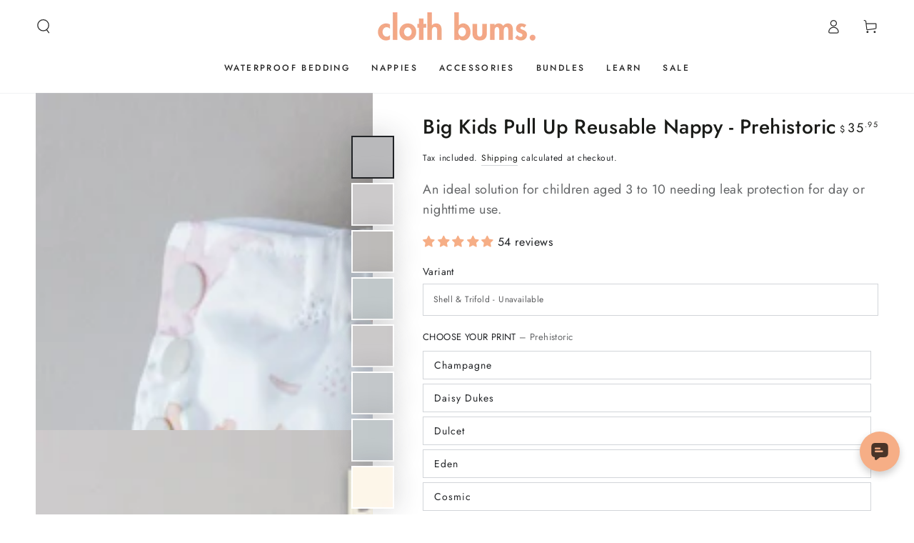

--- FILE ---
content_type: text/html; charset=utf-8
request_url: https://clothbums.com.au/products/big-kids-pull-up-cloth-nappy-training-pant-prehistoric
body_size: 101706
content:
<!doctype html>
<html class="no-js" lang="en">
  <head>
    <script async crossorigin fetchpriority="high" src="/cdn/shopifycloud/importmap-polyfill/es-modules-shim.2.4.0.js"></script>
<script async defer src="https://tools.luckyorange.com/core/lo.js?site-id=f3335f48"></script>
    <meta charset="utf-8">
    <meta http-equiv="X-UA-Compatible" content="IE=edge">
    <meta name="viewport" content="width=device-width,initial-scale=1">
    <meta name="theme-color" content="">
    <link rel="canonical" href="https://clothbums.com.au/products/big-kids-pull-up-cloth-nappy-training-pant-prehistoric">
    <link rel="preconnect" href="https://cdn.shopify.com" crossorigin><link rel="icon" type="image/png" href="//clothbums.com.au/cdn/shop/files/Cloth_Bums_Logo_45_x_45_px.png?crop=center&height=32&v=1734125462&width=32"><link rel="preconnect" href="https://fonts.shopifycdn.com" crossorigin><title>
      Cloth Bums Reusable Pull Up Nappy | Big Kids 3 to 10 Years</title><meta name="description" content="A pull-up cloth nappy that doubles as training pants! So easy to use this is a must-have nappy for your collection, perfect for those active toddlers that don&#39;t keep still. Our Gremlin pull-up nappy is a best seller for so many reasons, find out why and shop now.">

<meta property="og:site_name" content="Cloth Bums">
<meta property="og:url" content="https://clothbums.com.au/products/big-kids-pull-up-cloth-nappy-training-pant-prehistoric">
<meta property="og:title" content="Cloth Bums Reusable Pull Up Nappy | Big Kids 3 to 10 Years">
<meta property="og:type" content="product">
<meta property="og:description" content="A pull-up cloth nappy that doubles as training pants! So easy to use this is a must-have nappy for your collection, perfect for those active toddlers that don&#39;t keep still. Our Gremlin pull-up nappy is a best seller for so many reasons, find out why and shop now."><meta property="og:image" content="http://clothbums.com.au/cdn/shop/files/KIR09487_9bcfbfce-9344-42ba-aeaf-fa82c1606441.jpg?v=1739822363">
  <meta property="og:image:secure_url" content="https://clothbums.com.au/cdn/shop/files/KIR09487_9bcfbfce-9344-42ba-aeaf-fa82c1606441.jpg?v=1739822363">
  <meta property="og:image:width" content="1080">
  <meta property="og:image:height" content="1080"><meta property="og:price:amount" content="26.95">
  <meta property="og:price:currency" content="AUD"><meta name="twitter:card" content="summary_large_image">
<meta name="twitter:title" content="Cloth Bums Reusable Pull Up Nappy | Big Kids 3 to 10 Years">
<meta name="twitter:description" content="A pull-up cloth nappy that doubles as training pants! So easy to use this is a must-have nappy for your collection, perfect for those active toddlers that don&#39;t keep still. Our Gremlin pull-up nappy is a best seller for so many reasons, find out why and shop now.">


    <script type="importmap">
      {
        "imports": {
          "mdl-scrollsnap": "//clothbums.com.au/cdn/shop/t/64/assets/scrollsnap.js?v=170600829773392310311760317810",
          "timeline-component": "//clothbums.com.au/cdn/shop/t/64/assets/timeline-component.js?v=25828140184624228211760317826",
          "comparison-table-component": "//clothbums.com.au/cdn/shop/t/64/assets/comparison-table-component.js?v=95021244545988581221760317785"
        }
      }
    </script>

    <script src="//clothbums.com.au/cdn/shop/t/64/assets/vendor-v4.js" defer="defer"></script>
    <script src="//clothbums.com.au/cdn/shop/t/64/assets/pubsub.js?v=64530984355039965911760317808" defer="defer"></script>
    <script src="//clothbums.com.au/cdn/shop/t/64/assets/global.js?v=105739679177674998921760317803" defer="defer"></script>
    <script src="//clothbums.com.au/cdn/shop/t/64/assets/modules-basis.js?v=7117348240208911571760317805" defer="defer"></script>

    <script>window.performance && window.performance.mark && window.performance.mark('shopify.content_for_header.start');</script><meta name="google-site-verification" content="4N8B-vwTsuzwF73n3Vslg9GkYf6GK-eDD3bYW3sfQCE">
<meta id="shopify-digital-wallet" name="shopify-digital-wallet" content="/35699261499/digital_wallets/dialog">
<meta name="shopify-checkout-api-token" content="4b825183b0acd5461b0950914bcca0ed">
<meta id="in-context-paypal-metadata" data-shop-id="35699261499" data-venmo-supported="false" data-environment="production" data-locale="en_US" data-paypal-v4="true" data-currency="AUD">
<link rel="alternate" type="application/json+oembed" href="https://clothbums.com.au/products/big-kids-pull-up-cloth-nappy-training-pant-prehistoric.oembed">
<script async="async" src="/checkouts/internal/preloads.js?locale=en-AU"></script>
<link rel="preconnect" href="https://shop.app" crossorigin="anonymous">
<script async="async" src="https://shop.app/checkouts/internal/preloads.js?locale=en-AU&shop_id=35699261499" crossorigin="anonymous"></script>
<script id="apple-pay-shop-capabilities" type="application/json">{"shopId":35699261499,"countryCode":"AU","currencyCode":"AUD","merchantCapabilities":["supports3DS"],"merchantId":"gid:\/\/shopify\/Shop\/35699261499","merchantName":"Cloth Bums","requiredBillingContactFields":["postalAddress","email","phone"],"requiredShippingContactFields":["postalAddress","email","phone"],"shippingType":"shipping","supportedNetworks":["visa","masterCard","amex","jcb"],"total":{"type":"pending","label":"Cloth Bums","amount":"1.00"},"shopifyPaymentsEnabled":true,"supportsSubscriptions":true}</script>
<script id="shopify-features" type="application/json">{"accessToken":"4b825183b0acd5461b0950914bcca0ed","betas":["rich-media-storefront-analytics"],"domain":"clothbums.com.au","predictiveSearch":true,"shopId":35699261499,"locale":"en"}</script>
<script>var Shopify = Shopify || {};
Shopify.shop = "cloth-bums.myshopify.com";
Shopify.locale = "en";
Shopify.currency = {"active":"AUD","rate":"1.0"};
Shopify.country = "AU";
Shopify.theme = {"name":"Updated copy of Updated copy of Current - Be Yours","id":134659145787,"schema_name":"Be Yours","schema_version":"8.4.0","theme_store_id":1399,"role":"main"};
Shopify.theme.handle = "null";
Shopify.theme.style = {"id":null,"handle":null};
Shopify.cdnHost = "clothbums.com.au/cdn";
Shopify.routes = Shopify.routes || {};
Shopify.routes.root = "/";</script>
<script type="module">!function(o){(o.Shopify=o.Shopify||{}).modules=!0}(window);</script>
<script>!function(o){function n(){var o=[];function n(){o.push(Array.prototype.slice.apply(arguments))}return n.q=o,n}var t=o.Shopify=o.Shopify||{};t.loadFeatures=n(),t.autoloadFeatures=n()}(window);</script>
<script>
  window.ShopifyPay = window.ShopifyPay || {};
  window.ShopifyPay.apiHost = "shop.app\/pay";
  window.ShopifyPay.redirectState = null;
</script>
<script id="shop-js-analytics" type="application/json">{"pageType":"product"}</script>
<script defer="defer" async type="module" src="//clothbums.com.au/cdn/shopifycloud/shop-js/modules/v2/client.init-shop-cart-sync_C5BV16lS.en.esm.js"></script>
<script defer="defer" async type="module" src="//clothbums.com.au/cdn/shopifycloud/shop-js/modules/v2/chunk.common_CygWptCX.esm.js"></script>
<script type="module">
  await import("//clothbums.com.au/cdn/shopifycloud/shop-js/modules/v2/client.init-shop-cart-sync_C5BV16lS.en.esm.js");
await import("//clothbums.com.au/cdn/shopifycloud/shop-js/modules/v2/chunk.common_CygWptCX.esm.js");

  window.Shopify.SignInWithShop?.initShopCartSync?.({"fedCMEnabled":true,"windoidEnabled":true});

</script>
<script>
  window.Shopify = window.Shopify || {};
  if (!window.Shopify.featureAssets) window.Shopify.featureAssets = {};
  window.Shopify.featureAssets['shop-js'] = {"shop-cart-sync":["modules/v2/client.shop-cart-sync_ZFArdW7E.en.esm.js","modules/v2/chunk.common_CygWptCX.esm.js"],"init-fed-cm":["modules/v2/client.init-fed-cm_CmiC4vf6.en.esm.js","modules/v2/chunk.common_CygWptCX.esm.js"],"shop-button":["modules/v2/client.shop-button_tlx5R9nI.en.esm.js","modules/v2/chunk.common_CygWptCX.esm.js"],"shop-cash-offers":["modules/v2/client.shop-cash-offers_DOA2yAJr.en.esm.js","modules/v2/chunk.common_CygWptCX.esm.js","modules/v2/chunk.modal_D71HUcav.esm.js"],"init-windoid":["modules/v2/client.init-windoid_sURxWdc1.en.esm.js","modules/v2/chunk.common_CygWptCX.esm.js"],"shop-toast-manager":["modules/v2/client.shop-toast-manager_ClPi3nE9.en.esm.js","modules/v2/chunk.common_CygWptCX.esm.js"],"init-shop-email-lookup-coordinator":["modules/v2/client.init-shop-email-lookup-coordinator_B8hsDcYM.en.esm.js","modules/v2/chunk.common_CygWptCX.esm.js"],"init-shop-cart-sync":["modules/v2/client.init-shop-cart-sync_C5BV16lS.en.esm.js","modules/v2/chunk.common_CygWptCX.esm.js"],"avatar":["modules/v2/client.avatar_BTnouDA3.en.esm.js"],"pay-button":["modules/v2/client.pay-button_FdsNuTd3.en.esm.js","modules/v2/chunk.common_CygWptCX.esm.js"],"init-customer-accounts":["modules/v2/client.init-customer-accounts_DxDtT_ad.en.esm.js","modules/v2/client.shop-login-button_C5VAVYt1.en.esm.js","modules/v2/chunk.common_CygWptCX.esm.js","modules/v2/chunk.modal_D71HUcav.esm.js"],"init-shop-for-new-customer-accounts":["modules/v2/client.init-shop-for-new-customer-accounts_ChsxoAhi.en.esm.js","modules/v2/client.shop-login-button_C5VAVYt1.en.esm.js","modules/v2/chunk.common_CygWptCX.esm.js","modules/v2/chunk.modal_D71HUcav.esm.js"],"shop-login-button":["modules/v2/client.shop-login-button_C5VAVYt1.en.esm.js","modules/v2/chunk.common_CygWptCX.esm.js","modules/v2/chunk.modal_D71HUcav.esm.js"],"init-customer-accounts-sign-up":["modules/v2/client.init-customer-accounts-sign-up_CPSyQ0Tj.en.esm.js","modules/v2/client.shop-login-button_C5VAVYt1.en.esm.js","modules/v2/chunk.common_CygWptCX.esm.js","modules/v2/chunk.modal_D71HUcav.esm.js"],"shop-follow-button":["modules/v2/client.shop-follow-button_Cva4Ekp9.en.esm.js","modules/v2/chunk.common_CygWptCX.esm.js","modules/v2/chunk.modal_D71HUcav.esm.js"],"checkout-modal":["modules/v2/client.checkout-modal_BPM8l0SH.en.esm.js","modules/v2/chunk.common_CygWptCX.esm.js","modules/v2/chunk.modal_D71HUcav.esm.js"],"lead-capture":["modules/v2/client.lead-capture_Bi8yE_yS.en.esm.js","modules/v2/chunk.common_CygWptCX.esm.js","modules/v2/chunk.modal_D71HUcav.esm.js"],"shop-login":["modules/v2/client.shop-login_D6lNrXab.en.esm.js","modules/v2/chunk.common_CygWptCX.esm.js","modules/v2/chunk.modal_D71HUcav.esm.js"],"payment-terms":["modules/v2/client.payment-terms_CZxnsJam.en.esm.js","modules/v2/chunk.common_CygWptCX.esm.js","modules/v2/chunk.modal_D71HUcav.esm.js"]};
</script>
<script>(function() {
  var isLoaded = false;
  function asyncLoad() {
    if (isLoaded) return;
    isLoaded = true;
    var urls = ["https:\/\/cdn.nfcube.com\/instafeed-71046219922e40d52823114ae79be461.js?shop=cloth-bums.myshopify.com","https:\/\/tools.luckyorange.com\/core\/lo.js?site-id=f3335f48\u0026shop=cloth-bums.myshopify.com"];
    for (var i = 0; i < urls.length; i++) {
      var s = document.createElement('script');
      s.type = 'text/javascript';
      s.async = true;
      s.src = urls[i];
      var x = document.getElementsByTagName('script')[0];
      x.parentNode.insertBefore(s, x);
    }
  };
  if(window.attachEvent) {
    window.attachEvent('onload', asyncLoad);
  } else {
    window.addEventListener('load', asyncLoad, false);
  }
})();</script>
<script id="__st">var __st={"a":35699261499,"offset":36000,"reqid":"fdb2cf7a-9625-4f67-afe7-9d0a839665cf-1768810049","pageurl":"clothbums.com.au\/products\/big-kids-pull-up-cloth-nappy-training-pant-prehistoric","u":"8308d57c26fc","p":"product","rtyp":"product","rid":7212227362875};</script>
<script>window.ShopifyPaypalV4VisibilityTracking = true;</script>
<script id="captcha-bootstrap">!function(){'use strict';const t='contact',e='account',n='new_comment',o=[[t,t],['blogs',n],['comments',n],[t,'customer']],c=[[e,'customer_login'],[e,'guest_login'],[e,'recover_customer_password'],[e,'create_customer']],r=t=>t.map((([t,e])=>`form[action*='/${t}']:not([data-nocaptcha='true']) input[name='form_type'][value='${e}']`)).join(','),a=t=>()=>t?[...document.querySelectorAll(t)].map((t=>t.form)):[];function s(){const t=[...o],e=r(t);return a(e)}const i='password',u='form_key',d=['recaptcha-v3-token','g-recaptcha-response','h-captcha-response',i],f=()=>{try{return window.sessionStorage}catch{return}},m='__shopify_v',_=t=>t.elements[u];function p(t,e,n=!1){try{const o=window.sessionStorage,c=JSON.parse(o.getItem(e)),{data:r}=function(t){const{data:e,action:n}=t;return t[m]||n?{data:e,action:n}:{data:t,action:n}}(c);for(const[e,n]of Object.entries(r))t.elements[e]&&(t.elements[e].value=n);n&&o.removeItem(e)}catch(o){console.error('form repopulation failed',{error:o})}}const l='form_type',E='cptcha';function T(t){t.dataset[E]=!0}const w=window,h=w.document,L='Shopify',v='ce_forms',y='captcha';let A=!1;((t,e)=>{const n=(g='f06e6c50-85a8-45c8-87d0-21a2b65856fe',I='https://cdn.shopify.com/shopifycloud/storefront-forms-hcaptcha/ce_storefront_forms_captcha_hcaptcha.v1.5.2.iife.js',D={infoText:'Protected by hCaptcha',privacyText:'Privacy',termsText:'Terms'},(t,e,n)=>{const o=w[L][v],c=o.bindForm;if(c)return c(t,g,e,D).then(n);var r;o.q.push([[t,g,e,D],n]),r=I,A||(h.body.append(Object.assign(h.createElement('script'),{id:'captcha-provider',async:!0,src:r})),A=!0)});var g,I,D;w[L]=w[L]||{},w[L][v]=w[L][v]||{},w[L][v].q=[],w[L][y]=w[L][y]||{},w[L][y].protect=function(t,e){n(t,void 0,e),T(t)},Object.freeze(w[L][y]),function(t,e,n,w,h,L){const[v,y,A,g]=function(t,e,n){const i=e?o:[],u=t?c:[],d=[...i,...u],f=r(d),m=r(i),_=r(d.filter((([t,e])=>n.includes(e))));return[a(f),a(m),a(_),s()]}(w,h,L),I=t=>{const e=t.target;return e instanceof HTMLFormElement?e:e&&e.form},D=t=>v().includes(t);t.addEventListener('submit',(t=>{const e=I(t);if(!e)return;const n=D(e)&&!e.dataset.hcaptchaBound&&!e.dataset.recaptchaBound,o=_(e),c=g().includes(e)&&(!o||!o.value);(n||c)&&t.preventDefault(),c&&!n&&(function(t){try{if(!f())return;!function(t){const e=f();if(!e)return;const n=_(t);if(!n)return;const o=n.value;o&&e.removeItem(o)}(t);const e=Array.from(Array(32),(()=>Math.random().toString(36)[2])).join('');!function(t,e){_(t)||t.append(Object.assign(document.createElement('input'),{type:'hidden',name:u})),t.elements[u].value=e}(t,e),function(t,e){const n=f();if(!n)return;const o=[...t.querySelectorAll(`input[type='${i}']`)].map((({name:t})=>t)),c=[...d,...o],r={};for(const[a,s]of new FormData(t).entries())c.includes(a)||(r[a]=s);n.setItem(e,JSON.stringify({[m]:1,action:t.action,data:r}))}(t,e)}catch(e){console.error('failed to persist form',e)}}(e),e.submit())}));const S=(t,e)=>{t&&!t.dataset[E]&&(n(t,e.some((e=>e===t))),T(t))};for(const o of['focusin','change'])t.addEventListener(o,(t=>{const e=I(t);D(e)&&S(e,y())}));const B=e.get('form_key'),M=e.get(l),P=B&&M;t.addEventListener('DOMContentLoaded',(()=>{const t=y();if(P)for(const e of t)e.elements[l].value===M&&p(e,B);[...new Set([...A(),...v().filter((t=>'true'===t.dataset.shopifyCaptcha))])].forEach((e=>S(e,t)))}))}(h,new URLSearchParams(w.location.search),n,t,e,['guest_login'])})(!0,!0)}();</script>
<script integrity="sha256-4kQ18oKyAcykRKYeNunJcIwy7WH5gtpwJnB7kiuLZ1E=" data-source-attribution="shopify.loadfeatures" defer="defer" src="//clothbums.com.au/cdn/shopifycloud/storefront/assets/storefront/load_feature-a0a9edcb.js" crossorigin="anonymous"></script>
<script crossorigin="anonymous" defer="defer" src="//clothbums.com.au/cdn/shopifycloud/storefront/assets/shopify_pay/storefront-65b4c6d7.js?v=20250812"></script>
<script data-source-attribution="shopify.dynamic_checkout.dynamic.init">var Shopify=Shopify||{};Shopify.PaymentButton=Shopify.PaymentButton||{isStorefrontPortableWallets:!0,init:function(){window.Shopify.PaymentButton.init=function(){};var t=document.createElement("script");t.src="https://clothbums.com.au/cdn/shopifycloud/portable-wallets/latest/portable-wallets.en.js",t.type="module",document.head.appendChild(t)}};
</script>
<script data-source-attribution="shopify.dynamic_checkout.buyer_consent">
  function portableWalletsHideBuyerConsent(e){var t=document.getElementById("shopify-buyer-consent"),n=document.getElementById("shopify-subscription-policy-button");t&&n&&(t.classList.add("hidden"),t.setAttribute("aria-hidden","true"),n.removeEventListener("click",e))}function portableWalletsShowBuyerConsent(e){var t=document.getElementById("shopify-buyer-consent"),n=document.getElementById("shopify-subscription-policy-button");t&&n&&(t.classList.remove("hidden"),t.removeAttribute("aria-hidden"),n.addEventListener("click",e))}window.Shopify?.PaymentButton&&(window.Shopify.PaymentButton.hideBuyerConsent=portableWalletsHideBuyerConsent,window.Shopify.PaymentButton.showBuyerConsent=portableWalletsShowBuyerConsent);
</script>
<script data-source-attribution="shopify.dynamic_checkout.cart.bootstrap">document.addEventListener("DOMContentLoaded",(function(){function t(){return document.querySelector("shopify-accelerated-checkout-cart, shopify-accelerated-checkout")}if(t())Shopify.PaymentButton.init();else{new MutationObserver((function(e,n){t()&&(Shopify.PaymentButton.init(),n.disconnect())})).observe(document.body,{childList:!0,subtree:!0})}}));
</script>
<script id='scb4127' type='text/javascript' async='' src='https://clothbums.com.au/cdn/shopifycloud/privacy-banner/storefront-banner.js'></script><link id="shopify-accelerated-checkout-styles" rel="stylesheet" media="screen" href="https://clothbums.com.au/cdn/shopifycloud/portable-wallets/latest/accelerated-checkout-backwards-compat.css" crossorigin="anonymous">
<style id="shopify-accelerated-checkout-cart">
        #shopify-buyer-consent {
  margin-top: 1em;
  display: inline-block;
  width: 100%;
}

#shopify-buyer-consent.hidden {
  display: none;
}

#shopify-subscription-policy-button {
  background: none;
  border: none;
  padding: 0;
  text-decoration: underline;
  font-size: inherit;
  cursor: pointer;
}

#shopify-subscription-policy-button::before {
  box-shadow: none;
}

      </style>
<script id="sections-script" data-sections="header" defer="defer" src="//clothbums.com.au/cdn/shop/t/64/compiled_assets/scripts.js?v=22653"></script>
<script>window.performance && window.performance.mark && window.performance.mark('shopify.content_for_header.end');</script><style data-shopify>@font-face {
  font-family: Jost;
  font-weight: 400;
  font-style: normal;
  font-display: swap;
  src: url("//clothbums.com.au/cdn/fonts/jost/jost_n4.d47a1b6347ce4a4c9f437608011273009d91f2b7.woff2") format("woff2"),
       url("//clothbums.com.au/cdn/fonts/jost/jost_n4.791c46290e672b3f85c3d1c651ef2efa3819eadd.woff") format("woff");
}

  @font-face {
  font-family: Jost;
  font-weight: 600;
  font-style: normal;
  font-display: swap;
  src: url("//clothbums.com.au/cdn/fonts/jost/jost_n6.ec1178db7a7515114a2d84e3dd680832b7af8b99.woff2") format("woff2"),
       url("//clothbums.com.au/cdn/fonts/jost/jost_n6.b1178bb6bdd3979fef38e103a3816f6980aeaff9.woff") format("woff");
}

  @font-face {
  font-family: Jost;
  font-weight: 400;
  font-style: italic;
  font-display: swap;
  src: url("//clothbums.com.au/cdn/fonts/jost/jost_i4.b690098389649750ada222b9763d55796c5283a5.woff2") format("woff2"),
       url("//clothbums.com.au/cdn/fonts/jost/jost_i4.fd766415a47e50b9e391ae7ec04e2ae25e7e28b0.woff") format("woff");
}

  @font-face {
  font-family: Jost;
  font-weight: 600;
  font-style: italic;
  font-display: swap;
  src: url("//clothbums.com.au/cdn/fonts/jost/jost_i6.9af7e5f39e3a108c08f24047a4276332d9d7b85e.woff2") format("woff2"),
       url("//clothbums.com.au/cdn/fonts/jost/jost_i6.2bf310262638f998ed206777ce0b9a3b98b6fe92.woff") format("woff");
}

  @font-face {
  font-family: Jost;
  font-weight: 500;
  font-style: normal;
  font-display: swap;
  src: url("//clothbums.com.au/cdn/fonts/jost/jost_n5.7c8497861ffd15f4e1284cd221f14658b0e95d61.woff2") format("woff2"),
       url("//clothbums.com.au/cdn/fonts/jost/jost_n5.fb6a06896db583cc2df5ba1b30d9c04383119dd9.woff") format("woff");
}

  @font-face {
  font-family: Jost;
  font-weight: 600;
  font-style: normal;
  font-display: swap;
  src: url("//clothbums.com.au/cdn/fonts/jost/jost_n6.ec1178db7a7515114a2d84e3dd680832b7af8b99.woff2") format("woff2"),
       url("//clothbums.com.au/cdn/fonts/jost/jost_n6.b1178bb6bdd3979fef38e103a3816f6980aeaff9.woff") format("woff");
}


  :root {
    --font-body-family: Jost, sans-serif;
    --font-body-style: normal;
    --font-body-weight: 400;

    --font-heading-family: Jost, sans-serif;
    --font-heading-style: normal;
    --font-heading-weight: 500;

    --font-body-scale: 1.0;
    --font-heading-scale: 1.0;

    --font-navigation-family: var(--font-heading-family);
    --font-navigation-size: 12px;
    --font-navigation-weight: var(--font-heading-weight);
    --font-button-family: var(--font-body-family);
    --font-button-size: 12px;
    --font-button-baseline: 0.2rem;
    --font-price-family: var(--font-heading-family);
    --font-price-scale: var(--font-heading-scale);

    --color-base-text: 33, 35, 38;
    --color-base-background: 255, 255, 255;
    --color-base-solid-button-labels: 33, 35, 38;
    --color-base-outline-button-labels: 26, 27, 24;
    --color-base-accent: 201, 190, 211;
    --color-base-heading: 26, 27, 24;
    --color-base-border: 210, 213, 217;
    --color-placeholder: 255, 255, 255;
    --color-overlay: 33, 35, 38;
    --color-keyboard-focus: 135, 173, 245;
    --color-shadow: 168, 232, 226;
    --shadow-opacity: 1;

    --color-background-dark: 235, 235, 235;
    --color-price: #1a1b18;
    --color-sale-price: #f6ae86;
    --color-sale-badge-background: #f6ae86;
    --color-reviews: #e7ccb1;
    --color-critical: #d72c0d;
    --color-success: #008060;
    --color-highlight: 255, 181, 3;

    --payment-terms-background-color: #ffffff;
    --page-width: 160rem;
    --page-width-margin: 0rem;

    --card-color-scheme: var(--color-placeholder);
    --card-text-alignment: left;
    --card-flex-alignment: flex-left;
    --card-image-padding: 0px;
    --card-border-width: 0px;
    --card-radius: 0px;
    --card-shadow-horizontal-offset: 0px;
    --card-shadow-vertical-offset: 0px;
    
    --button-radius: 0px;
    --button-border-width: 1px;
    --button-shadow-horizontal-offset: 0px;
    --button-shadow-vertical-offset: 0px;

    --spacing-sections-desktop: 0px;
    --spacing-sections-mobile: 0px;

    --gradient-free-ship-progress: radial-gradient(rgba(255, 154, 98, 1), rgba(255, 204, 75, 1) 100%);
    --gradient-free-ship-complete: linear-gradient(270deg, rgba(144, 255, 186, 1), rgba(163, 222, 249, 1) 100%);

    --plabel-price-tag-color: #000000;
    --plabel-price-tag-background: #d1d5db;
    --plabel-price-tag-height: 2.5rem;

    --swatch-outline-color: #f4f6f8;--text-8xl: 6.0rem;
    --text-6xl: 3.75rem;
    --text-5xl: 3.0rem;
    --text-4xl: 2.25rem;
    --text-3xl: 1.875rem;
    --text-2xl: 1.5rem;
    --text-xl: 1.25rem;
    --text-lg: 1.125rem;
    --text-base: 1.0rem;
    --text-2sm: 0.8125rem;
    --text-sm: 0.875rem;
    --text-xs: 0.75rem;
    --text-3xs: 0.625rem;

    --fluid-sm-to-base: clamp(var(--text-sm), 0.8115rem + 0.1587vw, var(--text-base));
    --fluid-sm-to-lg: clamp(var(--text-sm), 0.748rem + 0.3174vw, var(--text-lg));
    --fluid-base-to-xl: clamp(var(--text-base), 0.873rem + 0.3175vw, var(--text-xl));
    --fluid-base-to-2xl: clamp(var(--text-base), 0.746rem + 0.6349vw, var(--text-2xl));
    --fluid-lg-to-2xl: clamp(var(--text-lg), 0.9722rem + 0.4444vw, var(--text-2xl));
    --fluid-xl-to-3xl: clamp(var(--text-xl), 0.4966rem + 1.1818vw, var(--text-3xl));

    --tw-translate-x: 0;
    --tw-translate-y: 0;
    --tw-rotate: 0;
    --tw-skew-x: 0;
    --tw-skew-y: 0;
    --tw-scale-x: 1;
    --tw-scale-y: 1;

    --font-normal: 400;
    --font-medium: 500;
    --font-bold: 700;

    --sp-0d5: 0.125rem;
    --sp-1: 0.25rem;
    --sp-1d5: 0.375rem;
    --sp-2: 0.5rem;
    --sp-2d5: 0.625rem;
    --sp-3: 0.75rem;
    --sp-3d5: 0.875rem;
    --sp-4: 1rem;
    --sp-4d5: 1.125rem;
    --sp-5: 1.25rem;
    --sp-5d5: 1.375rem;
    --sp-6: 1.5rem;
    --sp-6d5: 1.625rem;
    --sp-7: 1.75rem;
    --sp-7d5: 1.875rem;
    --sp-8: 2rem;
    --sp-9: 2.25rem;
    --sp-10: 2.5rem;
    --sp-12: 3rem;
    --sp-14: 3.5rem;
  }

  *,
  *::before,
  *::after {
    box-sizing: inherit;
  }

  html {
    box-sizing: border-box;
    font-size: calc(var(--font-body-scale) * 62.5%);
    height: 100%;
  }

  body {
    min-height: 100%;
    margin: 0;
    font-size: 1.5rem;
    letter-spacing: 0.06rem;
    line-height: calc(1 + 0.8 / var(--font-body-scale));
    font-family: var(--font-body-family);
    font-style: var(--font-body-style);
    font-weight: var(--font-body-weight);
  }

  @media screen and (min-width: 750px) {
    body {
      font-size: 1.6rem;
    }
  }</style><link href="//clothbums.com.au/cdn/shop/t/64/assets/base.css?v=173184963602573458991761800456" rel="stylesheet" type="text/css" media="all" /><link rel="stylesheet" href="//clothbums.com.au/cdn/shop/t/64/assets/apps.css?v=58555770612562691921760317783" media="print" fetchpriority="low" onload="this.media='all'">

    <link
        rel="preload"
        as="font"
        href="//clothbums.com.au/cdn/fonts/jost/jost_n4.d47a1b6347ce4a4c9f437608011273009d91f2b7.woff2"
        type="font/woff2"
        crossorigin
      ><link
        rel="preload"
        as="font"
        href="//clothbums.com.au/cdn/fonts/jost/jost_n5.7c8497861ffd15f4e1284cd221f14658b0e95d61.woff2"
        type="font/woff2"
        crossorigin
      ><link rel="stylesheet" href="//clothbums.com.au/cdn/shop/t/64/assets/component-predictive-search.css?v=94320327991181004901760317794" media="print" onload="this.media='all'"><link rel="stylesheet" href="//clothbums.com.au/cdn/shop/t/64/assets/component-quick-view.css?v=161742497119562552051760317796" media="print" onload="this.media='all'"><link rel="stylesheet" href="//clothbums.com.au/cdn/shop/t/64/assets/component-color-swatches.css?v=147375175252346861151760317788" media="print" onload="this.media='all'"><script>
  document.documentElement.classList.replace('no-js', 'js');

  window.theme = window.theme || {};

  theme.routes = {
    root_url: '/',
    cart_url: '/cart',
    cart_add_url: '/cart/add',
    cart_change_url: '/cart/change',
    cart_update_url: '/cart/update',
    search_url: '/search',
    predictive_search_url: '/search/suggest'
  };

  theme.cartStrings = {
    error: `There was an error while updating your cart. Please try again.`,
    quantityError: `You can only add [quantity] of this item to your cart.`
  };

  theme.variantStrings = {
    addToCart: `Add to cart`,
    soldOut: `Sold out`,
    unavailable: `Unavailable`,
    preOrder: `Pre-order`
  };

  theme.accessibilityStrings = {
    imageAvailable: `Image [index] is now available in gallery view`,
    shareSuccess: `Link copied to clipboard!`,
    fillInAllLineItemPropertyRequiredFields: `Please fill in all required fields`
  }

  theme.dateStrings = {
    d: `D`,
    day: `Day`,
    days: `Days`,
    hour: `Hour`,
    hours: `Hours`,
    minute: `Min`,
    minutes: `Mins`,
    second: `Sec`,
    seconds: `Secs`
  };theme.shopSettings = {
    moneyFormat: "${{ amount_2_decimals }}",
    isoCode: "AUD",
    cartDrawer: true,
    currencyCode: false,
    giftwrapRate: 'product'
  };

  theme.settings = {
    themeName: 'Be Yours',
    themeVersion: '8.4.0',
    agencyId: ''
  };

  /*! (c) Andrea Giammarchi @webreflection ISC */
  !function(){"use strict";var e=function(e,t){var n=function(e){for(var t=0,n=e.length;t<n;t++)r(e[t])},r=function(e){var t=e.target,n=e.attributeName,r=e.oldValue;t.attributeChangedCallback(n,r,t.getAttribute(n))};return function(o,a){var l=o.constructor.observedAttributes;return l&&e(a).then((function(){new t(n).observe(o,{attributes:!0,attributeOldValue:!0,attributeFilter:l});for(var e=0,a=l.length;e<a;e++)o.hasAttribute(l[e])&&r({target:o,attributeName:l[e],oldValue:null})})),o}};function t(e,t){(null==t||t>e.length)&&(t=e.length);for(var n=0,r=new Array(t);n<t;n++)r[n]=e[n];return r}function n(e,n){var r="undefined"!=typeof Symbol&&e[Symbol.iterator]||e["@@iterator"];if(!r){if(Array.isArray(e)||(r=function(e,n){if(e){if("string"==typeof e)return t(e,n);var r=Object.prototype.toString.call(e).slice(8,-1);return"Object"===r&&e.constructor&&(r=e.constructor.name),"Map"===r||"Set"===r?Array.from(e):"Arguments"===r||/^(?:Ui|I)nt(?:8|16|32)(?:Clamped)?Array$/.test(r)?t(e,n):void 0}}(e))||n&&e&&"number"==typeof e.length){r&&(e=r);var o=0,a=function(){};return{s:a,n:function(){return o>=e.length?{done:!0}:{done:!1,value:e[o++]}},e:function(e){throw e},f:a}}throw new TypeError("Invalid attempt to iterate non-iterable instance.\nIn order to be iterable, non-array objects must have a [Symbol.iterator]() method.")}var l,i=!0,u=!1;return{s:function(){r=r.call(e)},n:function(){var e=r.next();return i=e.done,e},e:function(e){u=!0,l=e},f:function(){try{i||null==r.return||r.return()}finally{if(u)throw l}}}}
  /*! (c) Andrea Giammarchi - ISC */var r=!0,o=!1,a="querySelectorAll",l="querySelectorAll",i=self,u=i.document,c=i.Element,s=i.MutationObserver,f=i.Set,d=i.WeakMap,h=function(e){return l in e},v=[].filter,g=function(e){var t=new d,i=function(n,r){var o;if(r)for(var a,l=function(e){return e.matches||e.webkitMatchesSelector||e.msMatchesSelector}(n),i=0,u=p.length;i<u;i++)l.call(n,a=p[i])&&(t.has(n)||t.set(n,new f),(o=t.get(n)).has(a)||(o.add(a),e.handle(n,r,a)));else t.has(n)&&(o=t.get(n),t.delete(n),o.forEach((function(t){e.handle(n,r,t)})))},g=function(e){for(var t=!(arguments.length>1&&void 0!==arguments[1])||arguments[1],n=0,r=e.length;n<r;n++)i(e[n],t)},p=e.query,y=e.root||u,m=function(e){var t=arguments.length>1&&void 0!==arguments[1]?arguments[1]:document,l=arguments.length>2&&void 0!==arguments[2]?arguments[2]:MutationObserver,i=arguments.length>3&&void 0!==arguments[3]?arguments[3]:["*"],u=function t(o,l,i,u,c,s){var f,d=n(o);try{for(d.s();!(f=d.n()).done;){var h=f.value;(s||a in h)&&(c?i.has(h)||(i.add(h),u.delete(h),e(h,c)):u.has(h)||(u.add(h),i.delete(h),e(h,c)),s||t(h[a](l),l,i,u,c,r))}}catch(e){d.e(e)}finally{d.f()}},c=new l((function(e){if(i.length){var t,a=i.join(","),l=new Set,c=new Set,s=n(e);try{for(s.s();!(t=s.n()).done;){var f=t.value,d=f.addedNodes,h=f.removedNodes;u(h,a,l,c,o,o),u(d,a,l,c,r,o)}}catch(e){s.e(e)}finally{s.f()}}})),s=c.observe;return(c.observe=function(e){return s.call(c,e,{subtree:r,childList:r})})(t),c}(i,y,s,p),b=c.prototype.attachShadow;return b&&(c.prototype.attachShadow=function(e){var t=b.call(this,e);return m.observe(t),t}),p.length&&g(y[l](p)),{drop:function(e){for(var n=0,r=e.length;n<r;n++)t.delete(e[n])},flush:function(){for(var e=m.takeRecords(),t=0,n=e.length;t<n;t++)g(v.call(e[t].removedNodes,h),!1),g(v.call(e[t].addedNodes,h),!0)},observer:m,parse:g}},p=self,y=p.document,m=p.Map,b=p.MutationObserver,w=p.Object,E=p.Set,S=p.WeakMap,A=p.Element,M=p.HTMLElement,O=p.Node,N=p.Error,C=p.TypeError,T=p.Reflect,q=w.defineProperty,I=w.keys,D=w.getOwnPropertyNames,L=w.setPrototypeOf,P=!self.customElements,k=function(e){for(var t=I(e),n=[],r=t.length,o=0;o<r;o++)n[o]=e[t[o]],delete e[t[o]];return function(){for(var o=0;o<r;o++)e[t[o]]=n[o]}};if(P){var x=function(){var e=this.constructor;if(!$.has(e))throw new C("Illegal constructor");var t=$.get(e);if(W)return z(W,t);var n=H.call(y,t);return z(L(n,e.prototype),t)},H=y.createElement,$=new m,_=new m,j=new m,R=new m,V=[],U=g({query:V,handle:function(e,t,n){var r=j.get(n);if(t&&!r.isPrototypeOf(e)){var o=k(e);W=L(e,r);try{new r.constructor}finally{W=null,o()}}var a="".concat(t?"":"dis","connectedCallback");a in r&&e[a]()}}).parse,W=null,F=function(e){if(!_.has(e)){var t,n=new Promise((function(e){t=e}));_.set(e,{$:n,_:t})}return _.get(e).$},z=e(F,b);q(self,"customElements",{configurable:!0,value:{define:function(e,t){if(R.has(e))throw new N('the name "'.concat(e,'" has already been used with this registry'));$.set(t,e),j.set(e,t.prototype),R.set(e,t),V.push(e),F(e).then((function(){U(y.querySelectorAll(e))})),_.get(e)._(t)},get:function(e){return R.get(e)},whenDefined:F}}),q(x.prototype=M.prototype,"constructor",{value:x}),q(self,"HTMLElement",{configurable:!0,value:x}),q(y,"createElement",{configurable:!0,value:function(e,t){var n=t&&t.is,r=n?R.get(n):R.get(e);return r?new r:H.call(y,e)}}),"isConnected"in O.prototype||q(O.prototype,"isConnected",{configurable:!0,get:function(){return!(this.ownerDocument.compareDocumentPosition(this)&this.DOCUMENT_POSITION_DISCONNECTED)}})}else if(P=!self.customElements.get("extends-li"))try{var B=function e(){return self.Reflect.construct(HTMLLIElement,[],e)};B.prototype=HTMLLIElement.prototype;var G="extends-li";self.customElements.define("extends-li",B,{extends:"li"}),P=y.createElement("li",{is:G}).outerHTML.indexOf(G)<0;var J=self.customElements,K=J.get,Q=J.whenDefined;q(self.customElements,"whenDefined",{configurable:!0,value:function(e){var t=this;return Q.call(this,e).then((function(n){return n||K.call(t,e)}))}})}catch(e){}if(P){var X=function(e){var t=ae.get(e);ve(t.querySelectorAll(this),e.isConnected)},Y=self.customElements,Z=y.createElement,ee=Y.define,te=Y.get,ne=Y.upgrade,re=T||{construct:function(e){return e.call(this)}},oe=re.construct,ae=new S,le=new E,ie=new m,ue=new m,ce=new m,se=new m,fe=[],de=[],he=function(e){return se.get(e)||te.call(Y,e)},ve=g({query:de,handle:function(e,t,n){var r=ce.get(n);if(t&&!r.isPrototypeOf(e)){var o=k(e);be=L(e,r);try{new r.constructor}finally{be=null,o()}}var a="".concat(t?"":"dis","connectedCallback");a in r&&e[a]()}}).parse,ge=g({query:fe,handle:function(e,t){ae.has(e)&&(t?le.add(e):le.delete(e),de.length&&X.call(de,e))}}).parse,pe=A.prototype.attachShadow;pe&&(A.prototype.attachShadow=function(e){var t=pe.call(this,e);return ae.set(this,t),t});var ye=function(e){if(!ue.has(e)){var t,n=new Promise((function(e){t=e}));ue.set(e,{$:n,_:t})}return ue.get(e).$},me=e(ye,b),be=null;D(self).filter((function(e){return/^HTML.*Element$/.test(e)})).forEach((function(e){var t=self[e];function n(){var e=this.constructor;if(!ie.has(e))throw new C("Illegal constructor");var n=ie.get(e),r=n.is,o=n.tag;if(r){if(be)return me(be,r);var a=Z.call(y,o);return a.setAttribute("is",r),me(L(a,e.prototype),r)}return oe.call(this,t,[],e)}q(n.prototype=t.prototype,"constructor",{value:n}),q(self,e,{value:n})})),q(y,"createElement",{configurable:!0,value:function(e,t){var n=t&&t.is;if(n){var r=se.get(n);if(r&&ie.get(r).tag===e)return new r}var o=Z.call(y,e);return n&&o.setAttribute("is",n),o}}),q(Y,"get",{configurable:!0,value:he}),q(Y,"whenDefined",{configurable:!0,value:ye}),q(Y,"upgrade",{configurable:!0,value:function(e){var t=e.getAttribute("is");if(t){var n=se.get(t);if(n)return void me(L(e,n.prototype),t)}ne.call(Y,e)}}),q(Y,"define",{configurable:!0,value:function(e,t,n){if(he(e))throw new N("'".concat(e,"' has already been defined as a custom element"));var r,o=n&&n.extends;ie.set(t,o?{is:e,tag:o}:{is:"",tag:e}),o?(r="".concat(o,'[is="').concat(e,'"]'),ce.set(r,t.prototype),se.set(e,t),de.push(r)):(ee.apply(Y,arguments),fe.push(r=e)),ye(e).then((function(){o?(ve(y.querySelectorAll(r)),le.forEach(X,[r])):ge(y.querySelectorAll(r))})),ue.get(e)._(t)}})}}();
</script>
<!-- BEGIN app block: shopify://apps/simprosys-google-shopping-feed/blocks/core_settings_block/1f0b859e-9fa6-4007-97e8-4513aff5ff3b --><!-- BEGIN: GSF App Core Tags & Scripts by Simprosys Google Shopping Feed -->









<!-- END: GSF App Core Tags & Scripts by Simprosys Google Shopping Feed -->
<!-- END app block --><!-- BEGIN app block: shopify://apps/judge-me-reviews/blocks/judgeme_core/61ccd3b1-a9f2-4160-9fe9-4fec8413e5d8 --><!-- Start of Judge.me Core -->






<link rel="dns-prefetch" href="https://cdnwidget.judge.me">
<link rel="dns-prefetch" href="https://cdn.judge.me">
<link rel="dns-prefetch" href="https://cdn1.judge.me">
<link rel="dns-prefetch" href="https://api.judge.me">

<script data-cfasync='false' class='jdgm-settings-script'>window.jdgmSettings={"pagination":5,"disable_web_reviews":false,"badge_no_review_text":"No reviews","badge_n_reviews_text":"{{ n }} review/reviews","badge_star_color":"#F6AE86","hide_badge_preview_if_no_reviews":true,"badge_hide_text":false,"enforce_center_preview_badge":false,"widget_title":"Customer Reviews","widget_open_form_text":"Write a review","widget_close_form_text":"Cancel review","widget_refresh_page_text":"Refresh page","widget_summary_text":"Based on {{ number_of_reviews }} review/reviews","widget_no_review_text":"Be the first to write a review","widget_name_field_text":"Display name","widget_verified_name_field_text":"Verified Name (public)","widget_name_placeholder_text":"Display name","widget_required_field_error_text":"This field is required.","widget_email_field_text":"Email address","widget_verified_email_field_text":"Verified Email (private, can not be edited)","widget_email_placeholder_text":"Your email address","widget_email_field_error_text":"Please enter a valid email address.","widget_rating_field_text":"Rating","widget_review_title_field_text":"Review Title","widget_review_title_placeholder_text":"Give your review a title","widget_review_body_field_text":"Review content","widget_review_body_placeholder_text":"Start writing here...","widget_pictures_field_text":"Picture/Video (optional)","widget_submit_review_text":"Submit Review","widget_submit_verified_review_text":"Submit Verified Review","widget_submit_success_msg_with_auto_publish":"Thank you! Please refresh the page in a few moments to see your review. You can remove or edit your review by logging into \u003ca href='https://judge.me/login' target='_blank' rel='nofollow noopener'\u003eJudge.me\u003c/a\u003e","widget_submit_success_msg_no_auto_publish":"Thank you! Your review will be published as soon as it is approved by the shop admin. You can remove or edit your review by logging into \u003ca href='https://judge.me/login' target='_blank' rel='nofollow noopener'\u003eJudge.me\u003c/a\u003e","widget_show_default_reviews_out_of_total_text":"Showing {{ n_reviews_shown }} out of {{ n_reviews }} reviews.","widget_show_all_link_text":"Show all","widget_show_less_link_text":"Show less","widget_author_said_text":"{{ reviewer_name }} said:","widget_days_text":"{{ n }} days ago","widget_weeks_text":"{{ n }} week/weeks ago","widget_months_text":"{{ n }} month/months ago","widget_years_text":"{{ n }} year/years ago","widget_yesterday_text":"Yesterday","widget_today_text":"Today","widget_replied_text":"\u003e\u003e {{ shop_name }} replied:","widget_read_more_text":"Read more","widget_reviewer_name_as_initial":"last_initial","widget_rating_filter_color":"#F6AE86","widget_rating_filter_see_all_text":"See all reviews","widget_sorting_most_recent_text":"Most Recent","widget_sorting_highest_rating_text":"Highest Rating","widget_sorting_lowest_rating_text":"Lowest Rating","widget_sorting_with_pictures_text":"Only Pictures","widget_sorting_most_helpful_text":"Most Helpful","widget_open_question_form_text":"Ask a question","widget_reviews_subtab_text":"Reviews","widget_questions_subtab_text":"Questions","widget_question_label_text":"Question","widget_answer_label_text":"Answer","widget_question_placeholder_text":"Write your question here","widget_submit_question_text":"Submit Question","widget_question_submit_success_text":"Thank you for your question! We will notify you once it gets answered.","widget_star_color":"#F6AE86","verified_badge_text":"Verified","verified_badge_bg_color":"#B59C5A","verified_badge_text_color":"","verified_badge_placement":"left-of-reviewer-name","widget_review_max_height":2,"widget_hide_border":false,"widget_social_share":false,"widget_thumb":false,"widget_review_location_show":true,"widget_location_format":"country_iso_code","all_reviews_include_out_of_store_products":true,"all_reviews_out_of_store_text":"(out of store)","all_reviews_pagination":100,"all_reviews_product_name_prefix_text":"about","enable_review_pictures":true,"enable_question_anwser":false,"widget_theme":"leex","review_date_format":"timestamp","default_sort_method":"highest-rating","widget_product_reviews_subtab_text":"Product Reviews","widget_shop_reviews_subtab_text":"Shop Reviews","widget_other_products_reviews_text":"Reviews for other products","widget_store_reviews_subtab_text":"Store reviews","widget_no_store_reviews_text":"This store hasn't received any reviews yet","widget_web_restriction_product_reviews_text":"This product hasn't received any reviews yet","widget_no_items_text":"No items found","widget_show_more_text":"Show more","widget_write_a_store_review_text":"Write a Store Review","widget_other_languages_heading":"Reviews in Other Languages","widget_translate_review_text":"Translate review to {{ language }}","widget_translating_review_text":"Translating...","widget_show_original_translation_text":"Show original ({{ language }})","widget_translate_review_failed_text":"Review couldn't be translated.","widget_translate_review_retry_text":"Retry","widget_translate_review_try_again_later_text":"Try again later","show_product_url_for_grouped_product":false,"widget_sorting_pictures_first_text":"Pictures First","show_pictures_on_all_rev_page_mobile":true,"show_pictures_on_all_rev_page_desktop":true,"floating_tab_hide_mobile_install_preference":false,"floating_tab_button_name":"★ Reviews","floating_tab_title":"Let customers speak for us","floating_tab_button_color":"","floating_tab_button_background_color":"","floating_tab_url":"","floating_tab_url_enabled":true,"floating_tab_tab_style":"text","all_reviews_text_badge_text":"Customers rate us {{ shop.metafields.judgeme.all_reviews_rating | round: 1 }}/5 based on {{ shop.metafields.judgeme.all_reviews_count }} reviews.","all_reviews_text_badge_text_branded_style":"{{ shop.metafields.judgeme.all_reviews_rating | round: 1 }} out of 5 stars based on {{ shop.metafields.judgeme.all_reviews_count }} reviews","is_all_reviews_text_badge_a_link":false,"show_stars_for_all_reviews_text_badge":false,"all_reviews_text_badge_url":"","all_reviews_text_style":"branded","all_reviews_text_color_style":"judgeme_brand_color","all_reviews_text_color":"#108474","all_reviews_text_show_jm_brand":true,"featured_carousel_show_header":true,"featured_carousel_title":"Reviews","testimonials_carousel_title":"Customers are saying","videos_carousel_title":"Real customer stories","cards_carousel_title":"Customers are saying","featured_carousel_count_text":"from {{ n }} reviews","featured_carousel_add_link_to_all_reviews_page":false,"featured_carousel_url":"","featured_carousel_show_images":true,"featured_carousel_autoslide_interval":5,"featured_carousel_arrows_on_the_sides":false,"featured_carousel_height":250,"featured_carousel_width":80,"featured_carousel_image_size":0,"featured_carousel_image_height":250,"featured_carousel_arrow_color":"#eeeeee","verified_count_badge_style":"vintage","verified_count_badge_orientation":"horizontal","verified_count_badge_color_style":"judgeme_brand_color","verified_count_badge_color":"#108474","is_verified_count_badge_a_link":false,"verified_count_badge_url":"","verified_count_badge_show_jm_brand":true,"widget_rating_preset_default":5,"widget_first_sub_tab":"product-reviews","widget_show_histogram":true,"widget_histogram_use_custom_color":true,"widget_pagination_use_custom_color":true,"widget_star_use_custom_color":true,"widget_verified_badge_use_custom_color":false,"widget_write_review_use_custom_color":false,"picture_reminder_submit_button":"Upload Pictures","enable_review_videos":true,"mute_video_by_default":true,"widget_sorting_videos_first_text":"Videos First","widget_review_pending_text":"Pending","featured_carousel_items_for_large_screen":3,"social_share_options_order":"Facebook,Twitter","remove_microdata_snippet":true,"disable_json_ld":false,"enable_json_ld_products":false,"preview_badge_show_question_text":false,"preview_badge_no_question_text":"No questions","preview_badge_n_question_text":"{{ number_of_questions }} question/questions","qa_badge_show_icon":false,"qa_badge_position":"same-row","remove_judgeme_branding":true,"widget_add_search_bar":false,"widget_search_bar_placeholder":"Search","widget_sorting_verified_only_text":"Verified only","featured_carousel_theme":"compact","featured_carousel_show_rating":true,"featured_carousel_show_title":true,"featured_carousel_show_body":true,"featured_carousel_show_date":false,"featured_carousel_show_reviewer":true,"featured_carousel_show_product":false,"featured_carousel_header_background_color":"#108474","featured_carousel_header_text_color":"#ffffff","featured_carousel_name_product_separator":"reviewed","featured_carousel_full_star_background":"#108474","featured_carousel_empty_star_background":"#dadada","featured_carousel_vertical_theme_background":"#f9fafb","featured_carousel_verified_badge_enable":false,"featured_carousel_verified_badge_color":"#108474","featured_carousel_border_style":"round","featured_carousel_review_line_length_limit":3,"featured_carousel_more_reviews_button_text":"Read more reviews","featured_carousel_view_product_button_text":"View product","all_reviews_page_load_reviews_on":"scroll","all_reviews_page_load_more_text":"Load More Reviews","disable_fb_tab_reviews":false,"enable_ajax_cdn_cache":false,"widget_public_name_text":"displayed publicly like","default_reviewer_name":"John Smith","default_reviewer_name_has_non_latin":true,"widget_reviewer_anonymous":"Anonymous","medals_widget_title":"Judge.me Review Medals","medals_widget_background_color":"#f9fafb","medals_widget_position":"footer_all_pages","medals_widget_border_color":"#f9fafb","medals_widget_verified_text_position":"left","medals_widget_use_monochromatic_version":false,"medals_widget_elements_color":"#108474","show_reviewer_avatar":true,"widget_invalid_yt_video_url_error_text":"Not a YouTube video URL","widget_max_length_field_error_text":"Please enter no more than {0} characters.","widget_show_country_flag":false,"widget_show_collected_via_shop_app":true,"widget_verified_by_shop_badge_style":"light","widget_verified_by_shop_text":"Verified by Shop","widget_show_photo_gallery":false,"widget_load_with_code_splitting":true,"widget_ugc_install_preference":false,"widget_ugc_title":"Made by us, Shared by you","widget_ugc_subtitle":"Tag us to see your picture featured in our page","widget_ugc_arrows_color":"#ffffff","widget_ugc_primary_button_text":"Buy Now","widget_ugc_primary_button_background_color":"#108474","widget_ugc_primary_button_text_color":"#ffffff","widget_ugc_primary_button_border_width":"0","widget_ugc_primary_button_border_style":"none","widget_ugc_primary_button_border_color":"#108474","widget_ugc_primary_button_border_radius":"25","widget_ugc_secondary_button_text":"Load More","widget_ugc_secondary_button_background_color":"#ffffff","widget_ugc_secondary_button_text_color":"#108474","widget_ugc_secondary_button_border_width":"2","widget_ugc_secondary_button_border_style":"solid","widget_ugc_secondary_button_border_color":"#108474","widget_ugc_secondary_button_border_radius":"25","widget_ugc_reviews_button_text":"View Reviews","widget_ugc_reviews_button_background_color":"#ffffff","widget_ugc_reviews_button_text_color":"#108474","widget_ugc_reviews_button_border_width":"2","widget_ugc_reviews_button_border_style":"solid","widget_ugc_reviews_button_border_color":"#108474","widget_ugc_reviews_button_border_radius":"25","widget_ugc_reviews_button_link_to":"judgeme-reviews-page","widget_ugc_show_post_date":true,"widget_ugc_max_width":"800","widget_rating_metafield_value_type":true,"widget_primary_color":"#F6AE86","widget_enable_secondary_color":false,"widget_secondary_color":"#edf5f5","widget_summary_average_rating_text":"{{ average_rating }} out of 5","widget_media_grid_title":"Customer photos \u0026 videos","widget_media_grid_see_more_text":"See more","widget_round_style":true,"widget_show_product_medals":true,"widget_verified_by_judgeme_text":"Verified by Judge.me","widget_show_store_medals":true,"widget_verified_by_judgeme_text_in_store_medals":"Verified by Judge.me","widget_media_field_exceed_quantity_message":"Sorry, we can only accept {{ max_media }} for one review.","widget_media_field_exceed_limit_message":"{{ file_name }} is too large, please select a {{ media_type }} less than {{ size_limit }}MB.","widget_review_submitted_text":"Review Submitted!","widget_question_submitted_text":"Question Submitted!","widget_close_form_text_question":"Cancel","widget_write_your_answer_here_text":"Write your answer here","widget_enabled_branded_link":true,"widget_show_collected_by_judgeme":true,"widget_reviewer_name_color":"#545454","widget_write_review_text_color":"","widget_write_review_bg_color":"#C9BED3","widget_collected_by_judgeme_text":"collected by Judge.me","widget_pagination_type":"load_more","widget_load_more_text":"Load More","widget_load_more_color":"#545454","widget_full_review_text":"Full Review","widget_read_more_reviews_text":"Read More Reviews","widget_read_questions_text":"Read Questions","widget_questions_and_answers_text":"Questions \u0026 Answers","widget_verified_by_text":"Verified by","widget_verified_text":"Verified","widget_number_of_reviews_text":"{{ number_of_reviews }} reviews","widget_back_button_text":"Back","widget_next_button_text":"Next","widget_custom_forms_filter_button":"Filters","custom_forms_style":"vertical","widget_show_review_information":false,"how_reviews_are_collected":"How reviews are collected?","widget_show_review_keywords":false,"widget_gdpr_statement":"How we use your data: We'll only contact you about the review you left, and only if necessary. By submitting your review, you agree to Judge.me's \u003ca href='https://judge.me/terms' target='_blank' rel='nofollow noopener'\u003eterms\u003c/a\u003e, \u003ca href='https://judge.me/privacy' target='_blank' rel='nofollow noopener'\u003eprivacy\u003c/a\u003e and \u003ca href='https://judge.me/content-policy' target='_blank' rel='nofollow noopener'\u003econtent\u003c/a\u003e policies.","widget_multilingual_sorting_enabled":false,"widget_translate_review_content_enabled":false,"widget_translate_review_content_method":"manual","popup_widget_review_selection":"automatically_with_pictures","popup_widget_round_border_style":true,"popup_widget_show_title":true,"popup_widget_show_body":true,"popup_widget_show_reviewer":false,"popup_widget_show_product":true,"popup_widget_show_pictures":true,"popup_widget_use_review_picture":true,"popup_widget_show_on_home_page":true,"popup_widget_show_on_product_page":true,"popup_widget_show_on_collection_page":true,"popup_widget_show_on_cart_page":true,"popup_widget_position":"bottom_left","popup_widget_first_review_delay":5,"popup_widget_duration":5,"popup_widget_interval":5,"popup_widget_review_count":5,"popup_widget_hide_on_mobile":true,"review_snippet_widget_round_border_style":true,"review_snippet_widget_card_color":"#FFFFFF","review_snippet_widget_slider_arrows_background_color":"#FFFFFF","review_snippet_widget_slider_arrows_color":"#000000","review_snippet_widget_star_color":"#108474","show_product_variant":false,"all_reviews_product_variant_label_text":"Variant: ","widget_show_verified_branding":false,"widget_ai_summary_title":"Customers say","widget_ai_summary_disclaimer":"AI-powered review summary based on recent customer reviews","widget_show_ai_summary":false,"widget_show_ai_summary_bg":false,"widget_show_review_title_input":true,"redirect_reviewers_invited_via_email":"review_widget","request_store_review_after_product_review":false,"request_review_other_products_in_order":false,"review_form_color_scheme":"default","review_form_corner_style":"square","review_form_star_color":{},"review_form_text_color":"#333333","review_form_background_color":"#ffffff","review_form_field_background_color":"#fafafa","review_form_button_color":{},"review_form_button_text_color":"#ffffff","review_form_modal_overlay_color":"#000000","review_content_screen_title_text":"How would you rate this product?","review_content_introduction_text":"We would love it if you would share a bit about your experience.","store_review_form_title_text":"How would you rate this store?","store_review_form_introduction_text":"We would love it if you would share a bit about your experience.","show_review_guidance_text":true,"one_star_review_guidance_text":"Poor","five_star_review_guidance_text":"Great","customer_information_screen_title_text":"About you","customer_information_introduction_text":"Please tell us more about you.","custom_questions_screen_title_text":"Your experience in more detail","custom_questions_introduction_text":"Here are a few questions to help us understand more about your experience.","review_submitted_screen_title_text":"Thanks for your review!","review_submitted_screen_thank_you_text":"We are processing it and it will appear on the store soon.","review_submitted_screen_email_verification_text":"Please confirm your email by clicking the link we just sent you. This helps us keep reviews authentic.","review_submitted_request_store_review_text":"Would you like to share your experience of shopping with us?","review_submitted_review_other_products_text":"Would you like to review these products?","store_review_screen_title_text":"Would you like to share your experience of shopping with us?","store_review_introduction_text":"We value your feedback and use it to improve. Please share any thoughts or suggestions you have.","reviewer_media_screen_title_picture_text":"Share a picture","reviewer_media_introduction_picture_text":"Upload a photo to support your review.","reviewer_media_screen_title_video_text":"Share a video","reviewer_media_introduction_video_text":"Upload a video to support your review.","reviewer_media_screen_title_picture_or_video_text":"Share a picture or video","reviewer_media_introduction_picture_or_video_text":"Upload a photo or video to support your review.","reviewer_media_youtube_url_text":"Paste your Youtube URL here","advanced_settings_next_step_button_text":"Next","advanced_settings_close_review_button_text":"Close","modal_write_review_flow":false,"write_review_flow_required_text":"Required","write_review_flow_privacy_message_text":"We respect your privacy.","write_review_flow_anonymous_text":"Post review as anonymous","write_review_flow_visibility_text":"This won't be visible to other customers.","write_review_flow_multiple_selection_help_text":"Select as many as you like","write_review_flow_single_selection_help_text":"Select one option","write_review_flow_required_field_error_text":"This field is required","write_review_flow_invalid_email_error_text":"Please enter a valid email address","write_review_flow_max_length_error_text":"Max. {{ max_length }} characters.","write_review_flow_media_upload_text":"\u003cb\u003eClick to upload\u003c/b\u003e or drag and drop","write_review_flow_gdpr_statement":"We'll only contact you about your review if necessary. By submitting your review, you agree to our \u003ca href='https://judge.me/terms' target='_blank' rel='nofollow noopener'\u003eterms and conditions\u003c/a\u003e and \u003ca href='https://judge.me/privacy' target='_blank' rel='nofollow noopener'\u003eprivacy policy\u003c/a\u003e.","rating_only_reviews_enabled":false,"show_negative_reviews_help_screen":false,"new_review_flow_help_screen_rating_threshold":3,"negative_review_resolution_screen_title_text":"Tell us more","negative_review_resolution_text":"Your experience matters to us. If there were issues with your purchase, we're here to help. Feel free to reach out to us, we'd love the opportunity to make things right.","negative_review_resolution_button_text":"Contact us","negative_review_resolution_proceed_with_review_text":"Leave a review","negative_review_resolution_subject":"Issue with purchase from {{ shop_name }}.{{ order_name }}","preview_badge_collection_page_install_status":false,"widget_review_custom_css":"","preview_badge_custom_css":"","preview_badge_stars_count":"5-stars","featured_carousel_custom_css":"","floating_tab_custom_css":"","all_reviews_widget_custom_css":"","medals_widget_custom_css":"","verified_badge_custom_css":"","all_reviews_text_custom_css":"","transparency_badges_collected_via_store_invite":false,"transparency_badges_from_another_provider":false,"transparency_badges_collected_from_store_visitor":false,"transparency_badges_collected_by_verified_review_provider":false,"transparency_badges_earned_reward":false,"transparency_badges_collected_via_store_invite_text":"Review collected via store invitation","transparency_badges_from_another_provider_text":"Review collected from another provider","transparency_badges_collected_from_store_visitor_text":"Review collected from a store visitor","transparency_badges_written_in_google_text":"Review written in Google","transparency_badges_written_in_etsy_text":"Review written in Etsy","transparency_badges_written_in_shop_app_text":"Review written in Shop App","transparency_badges_earned_reward_text":"Review earned a reward for future purchase","product_review_widget_per_page":3,"widget_store_review_label_text":"Review about the store","checkout_comment_extension_title_on_product_page":"Customer Comments","checkout_comment_extension_num_latest_comment_show":5,"checkout_comment_extension_format":"name_and_timestamp","checkout_comment_customer_name":"last_initial","checkout_comment_comment_notification":true,"preview_badge_collection_page_install_preference":true,"preview_badge_home_page_install_preference":false,"preview_badge_product_page_install_preference":true,"review_widget_install_preference":"","review_carousel_install_preference":false,"floating_reviews_tab_install_preference":"none","verified_reviews_count_badge_install_preference":false,"all_reviews_text_install_preference":false,"review_widget_best_location":true,"judgeme_medals_install_preference":false,"review_widget_revamp_enabled":false,"review_widget_qna_enabled":false,"review_widget_header_theme":"minimal","review_widget_widget_title_enabled":true,"review_widget_header_text_size":"medium","review_widget_header_text_weight":"regular","review_widget_average_rating_style":"compact","review_widget_bar_chart_enabled":true,"review_widget_bar_chart_type":"numbers","review_widget_bar_chart_style":"standard","review_widget_expanded_media_gallery_enabled":false,"review_widget_reviews_section_theme":"standard","review_widget_image_style":"thumbnails","review_widget_review_image_ratio":"square","review_widget_stars_size":"medium","review_widget_verified_badge":"standard_text","review_widget_review_title_text_size":"medium","review_widget_review_text_size":"medium","review_widget_review_text_length":"medium","review_widget_number_of_columns_desktop":3,"review_widget_carousel_transition_speed":5,"review_widget_custom_questions_answers_display":"always","review_widget_button_text_color":"#FFFFFF","review_widget_text_color":"#000000","review_widget_lighter_text_color":"#7B7B7B","review_widget_corner_styling":"soft","review_widget_review_word_singular":"review","review_widget_review_word_plural":"reviews","review_widget_voting_label":"Helpful?","review_widget_shop_reply_label":"Reply from {{ shop_name }}:","review_widget_filters_title":"Filters","qna_widget_question_word_singular":"Question","qna_widget_question_word_plural":"Questions","qna_widget_answer_reply_label":"Answer from {{ answerer_name }}:","qna_content_screen_title_text":"Ask a question about this product","qna_widget_question_required_field_error_text":"Please enter your question.","qna_widget_flow_gdpr_statement":"We'll only contact you about your question if necessary. By submitting your question, you agree to our \u003ca href='https://judge.me/terms' target='_blank' rel='nofollow noopener'\u003eterms and conditions\u003c/a\u003e and \u003ca href='https://judge.me/privacy' target='_blank' rel='nofollow noopener'\u003eprivacy policy\u003c/a\u003e.","qna_widget_question_submitted_text":"Thanks for your question!","qna_widget_close_form_text_question":"Close","qna_widget_question_submit_success_text":"We’ll notify you by email when your question is answered.","all_reviews_widget_v2025_enabled":false,"all_reviews_widget_v2025_header_theme":"default","all_reviews_widget_v2025_widget_title_enabled":true,"all_reviews_widget_v2025_header_text_size":"medium","all_reviews_widget_v2025_header_text_weight":"regular","all_reviews_widget_v2025_average_rating_style":"compact","all_reviews_widget_v2025_bar_chart_enabled":true,"all_reviews_widget_v2025_bar_chart_type":"numbers","all_reviews_widget_v2025_bar_chart_style":"standard","all_reviews_widget_v2025_expanded_media_gallery_enabled":false,"all_reviews_widget_v2025_show_store_medals":true,"all_reviews_widget_v2025_show_photo_gallery":true,"all_reviews_widget_v2025_show_review_keywords":false,"all_reviews_widget_v2025_show_ai_summary":false,"all_reviews_widget_v2025_show_ai_summary_bg":false,"all_reviews_widget_v2025_add_search_bar":false,"all_reviews_widget_v2025_default_sort_method":"most-recent","all_reviews_widget_v2025_reviews_per_page":10,"all_reviews_widget_v2025_reviews_section_theme":"default","all_reviews_widget_v2025_image_style":"thumbnails","all_reviews_widget_v2025_review_image_ratio":"square","all_reviews_widget_v2025_stars_size":"medium","all_reviews_widget_v2025_verified_badge":"bold_badge","all_reviews_widget_v2025_review_title_text_size":"medium","all_reviews_widget_v2025_review_text_size":"medium","all_reviews_widget_v2025_review_text_length":"medium","all_reviews_widget_v2025_number_of_columns_desktop":3,"all_reviews_widget_v2025_carousel_transition_speed":5,"all_reviews_widget_v2025_custom_questions_answers_display":"always","all_reviews_widget_v2025_show_product_variant":false,"all_reviews_widget_v2025_show_reviewer_avatar":true,"all_reviews_widget_v2025_reviewer_name_as_initial":"","all_reviews_widget_v2025_review_location_show":false,"all_reviews_widget_v2025_location_format":"","all_reviews_widget_v2025_show_country_flag":false,"all_reviews_widget_v2025_verified_by_shop_badge_style":"light","all_reviews_widget_v2025_social_share":false,"all_reviews_widget_v2025_social_share_options_order":"Facebook,Twitter,LinkedIn,Pinterest","all_reviews_widget_v2025_pagination_type":"standard","all_reviews_widget_v2025_button_text_color":"#FFFFFF","all_reviews_widget_v2025_text_color":"#000000","all_reviews_widget_v2025_lighter_text_color":"#7B7B7B","all_reviews_widget_v2025_corner_styling":"soft","all_reviews_widget_v2025_title":"Customer reviews","all_reviews_widget_v2025_ai_summary_title":"Customers say about this store","all_reviews_widget_v2025_no_review_text":"Be the first to write a review","platform":"shopify","branding_url":"https://app.judge.me/reviews/stores/clothbums.com.au","branding_text":"Powered by Judge.me","locale":"en","reply_name":"Cloth Bums","widget_version":"3.0","footer":true,"autopublish":true,"review_dates":true,"enable_custom_form":false,"shop_use_review_site":true,"shop_locale":"en","enable_multi_locales_translations":true,"show_review_title_input":true,"review_verification_email_status":"always","can_be_branded":true,"reply_name_text":"Cloth Bums"};</script> <style class='jdgm-settings-style'>.jdgm-xx{left:0}:root{--jdgm-primary-color: #F6AE86;--jdgm-secondary-color: rgba(246,174,134,0.1);--jdgm-star-color: #F6AE86;--jdgm-write-review-text-color: white;--jdgm-write-review-bg-color: #C9BED3;--jdgm-paginate-color: #545454;--jdgm-border-radius: 10;--jdgm-reviewer-name-color: #545454}.jdgm-histogram__bar-content{background-color:#F6AE86}.jdgm-rev[data-verified-buyer=true] .jdgm-rev__icon.jdgm-rev__icon:after,.jdgm-rev__buyer-badge.jdgm-rev__buyer-badge{color:white;background-color:#B59C5A}.jdgm-review-widget--small .jdgm-gallery.jdgm-gallery .jdgm-gallery__thumbnail-link:nth-child(8) .jdgm-gallery__thumbnail-wrapper.jdgm-gallery__thumbnail-wrapper:before{content:"See more"}@media only screen and (min-width: 768px){.jdgm-gallery.jdgm-gallery .jdgm-gallery__thumbnail-link:nth-child(8) .jdgm-gallery__thumbnail-wrapper.jdgm-gallery__thumbnail-wrapper:before{content:"See more"}}.jdgm-preview-badge .jdgm-star.jdgm-star{color:#F6AE86}.jdgm-prev-badge[data-average-rating='0.00']{display:none !important}.jdgm-author-fullname{display:none !important}.jdgm-author-all-initials{display:none !important}.jdgm-rev-widg__title{visibility:hidden}.jdgm-rev-widg__summary-text{visibility:hidden}.jdgm-prev-badge__text{visibility:hidden}.jdgm-rev__prod-link-prefix:before{content:'about'}.jdgm-rev__variant-label:before{content:'Variant: '}.jdgm-rev__out-of-store-text:before{content:'(out of store)'}.jdgm-preview-badge[data-template="index"]{display:none !important}.jdgm-verified-count-badget[data-from-snippet="true"]{display:none !important}.jdgm-carousel-wrapper[data-from-snippet="true"]{display:none !important}.jdgm-all-reviews-text[data-from-snippet="true"]{display:none !important}.jdgm-medals-section[data-from-snippet="true"]{display:none !important}.jdgm-ugc-media-wrapper[data-from-snippet="true"]{display:none !important}.jdgm-rev__transparency-badge[data-badge-type="review_collected_via_store_invitation"]{display:none !important}.jdgm-rev__transparency-badge[data-badge-type="review_collected_from_another_provider"]{display:none !important}.jdgm-rev__transparency-badge[data-badge-type="review_collected_from_store_visitor"]{display:none !important}.jdgm-rev__transparency-badge[data-badge-type="review_written_in_etsy"]{display:none !important}.jdgm-rev__transparency-badge[data-badge-type="review_written_in_google_business"]{display:none !important}.jdgm-rev__transparency-badge[data-badge-type="review_written_in_shop_app"]{display:none !important}.jdgm-rev__transparency-badge[data-badge-type="review_earned_for_future_purchase"]{display:none !important}.jdgm-review-snippet-widget .jdgm-rev-snippet-widget__cards-container .jdgm-rev-snippet-card{border-radius:8px;background:#fff}.jdgm-review-snippet-widget .jdgm-rev-snippet-widget__cards-container .jdgm-rev-snippet-card__rev-rating .jdgm-star{color:#108474}.jdgm-review-snippet-widget .jdgm-rev-snippet-widget__prev-btn,.jdgm-review-snippet-widget .jdgm-rev-snippet-widget__next-btn{border-radius:50%;background:#fff}.jdgm-review-snippet-widget .jdgm-rev-snippet-widget__prev-btn>svg,.jdgm-review-snippet-widget .jdgm-rev-snippet-widget__next-btn>svg{fill:#000}.jdgm-full-rev-modal.rev-snippet-widget .jm-mfp-container .jm-mfp-content,.jdgm-full-rev-modal.rev-snippet-widget .jm-mfp-container .jdgm-full-rev__icon,.jdgm-full-rev-modal.rev-snippet-widget .jm-mfp-container .jdgm-full-rev__pic-img,.jdgm-full-rev-modal.rev-snippet-widget .jm-mfp-container .jdgm-full-rev__reply{border-radius:8px}.jdgm-full-rev-modal.rev-snippet-widget .jm-mfp-container .jdgm-full-rev[data-verified-buyer="true"] .jdgm-full-rev__icon::after{border-radius:8px}.jdgm-full-rev-modal.rev-snippet-widget .jm-mfp-container .jdgm-full-rev .jdgm-rev__buyer-badge{border-radius:calc( 8px / 2 )}.jdgm-full-rev-modal.rev-snippet-widget .jm-mfp-container .jdgm-full-rev .jdgm-full-rev__replier::before{content:'Cloth Bums'}.jdgm-full-rev-modal.rev-snippet-widget .jm-mfp-container .jdgm-full-rev .jdgm-full-rev__product-button{border-radius:calc( 8px * 6 )}
</style> <style class='jdgm-settings-style'></style> <script data-cfasync="false" type="text/javascript" async src="https://cdnwidget.judge.me/shopify_v2/leex.js" id="judgeme_widget_leex_js"></script>
<link id="judgeme_widget_leex_css" rel="stylesheet" type="text/css" media="nope!" onload="this.media='all'" href="https://cdnwidget.judge.me/widget_v3/theme/leex.css">

  
  
  
  <style class='jdgm-miracle-styles'>
  @-webkit-keyframes jdgm-spin{0%{-webkit-transform:rotate(0deg);-ms-transform:rotate(0deg);transform:rotate(0deg)}100%{-webkit-transform:rotate(359deg);-ms-transform:rotate(359deg);transform:rotate(359deg)}}@keyframes jdgm-spin{0%{-webkit-transform:rotate(0deg);-ms-transform:rotate(0deg);transform:rotate(0deg)}100%{-webkit-transform:rotate(359deg);-ms-transform:rotate(359deg);transform:rotate(359deg)}}@font-face{font-family:'JudgemeStar';src:url("[data-uri]") format("woff");font-weight:normal;font-style:normal}.jdgm-star{font-family:'JudgemeStar';display:inline !important;text-decoration:none !important;padding:0 4px 0 0 !important;margin:0 !important;font-weight:bold;opacity:1;-webkit-font-smoothing:antialiased;-moz-osx-font-smoothing:grayscale}.jdgm-star:hover{opacity:1}.jdgm-star:last-of-type{padding:0 !important}.jdgm-star.jdgm--on:before{content:"\e000"}.jdgm-star.jdgm--off:before{content:"\e001"}.jdgm-star.jdgm--half:before{content:"\e002"}.jdgm-widget *{margin:0;line-height:1.4;-webkit-box-sizing:border-box;-moz-box-sizing:border-box;box-sizing:border-box;-webkit-overflow-scrolling:touch}.jdgm-hidden{display:none !important;visibility:hidden !important}.jdgm-temp-hidden{display:none}.jdgm-spinner{width:40px;height:40px;margin:auto;border-radius:50%;border-top:2px solid #eee;border-right:2px solid #eee;border-bottom:2px solid #eee;border-left:2px solid #ccc;-webkit-animation:jdgm-spin 0.8s infinite linear;animation:jdgm-spin 0.8s infinite linear}.jdgm-prev-badge{display:block !important}

</style>


  
  
   


<script data-cfasync='false' class='jdgm-script'>
!function(e){window.jdgm=window.jdgm||{},jdgm.CDN_HOST="https://cdnwidget.judge.me/",jdgm.CDN_HOST_ALT="https://cdn2.judge.me/cdn/widget_frontend/",jdgm.API_HOST="https://api.judge.me/",jdgm.CDN_BASE_URL="https://cdn.shopify.com/extensions/019bc7fe-07a5-7fc5-85e3-4a4175980733/judgeme-extensions-296/assets/",
jdgm.docReady=function(d){(e.attachEvent?"complete"===e.readyState:"loading"!==e.readyState)?
setTimeout(d,0):e.addEventListener("DOMContentLoaded",d)},jdgm.loadCSS=function(d,t,o,a){
!o&&jdgm.loadCSS.requestedUrls.indexOf(d)>=0||(jdgm.loadCSS.requestedUrls.push(d),
(a=e.createElement("link")).rel="stylesheet",a.class="jdgm-stylesheet",a.media="nope!",
a.href=d,a.onload=function(){this.media="all",t&&setTimeout(t)},e.body.appendChild(a))},
jdgm.loadCSS.requestedUrls=[],jdgm.loadJS=function(e,d){var t=new XMLHttpRequest;
t.onreadystatechange=function(){4===t.readyState&&(Function(t.response)(),d&&d(t.response))},
t.open("GET",e),t.onerror=function(){if(e.indexOf(jdgm.CDN_HOST)===0&&jdgm.CDN_HOST_ALT!==jdgm.CDN_HOST){var f=e.replace(jdgm.CDN_HOST,jdgm.CDN_HOST_ALT);jdgm.loadJS(f,d)}},t.send()},jdgm.docReady((function(){(window.jdgmLoadCSS||e.querySelectorAll(
".jdgm-widget, .jdgm-all-reviews-page").length>0)&&(jdgmSettings.widget_load_with_code_splitting?
parseFloat(jdgmSettings.widget_version)>=3?jdgm.loadCSS(jdgm.CDN_HOST+"widget_v3/base.css"):
jdgm.loadCSS(jdgm.CDN_HOST+"widget/base.css"):jdgm.loadCSS(jdgm.CDN_HOST+"shopify_v2.css"),
jdgm.loadJS(jdgm.CDN_HOST+"loa"+"der.js"))}))}(document);
</script>
<noscript><link rel="stylesheet" type="text/css" media="all" href="https://cdnwidget.judge.me/shopify_v2.css"></noscript>

<!-- BEGIN app snippet: theme_fix_tags --><script>
  (function() {
    var jdgmThemeFixes = null;
    if (!jdgmThemeFixes) return;
    var thisThemeFix = jdgmThemeFixes[Shopify.theme.id];
    if (!thisThemeFix) return;

    if (thisThemeFix.html) {
      document.addEventListener("DOMContentLoaded", function() {
        var htmlDiv = document.createElement('div');
        htmlDiv.classList.add('jdgm-theme-fix-html');
        htmlDiv.innerHTML = thisThemeFix.html;
        document.body.append(htmlDiv);
      });
    };

    if (thisThemeFix.css) {
      var styleTag = document.createElement('style');
      styleTag.classList.add('jdgm-theme-fix-style');
      styleTag.innerHTML = thisThemeFix.css;
      document.head.append(styleTag);
    };

    if (thisThemeFix.js) {
      var scriptTag = document.createElement('script');
      scriptTag.classList.add('jdgm-theme-fix-script');
      scriptTag.innerHTML = thisThemeFix.js;
      document.head.append(scriptTag);
    };
  })();
</script>
<!-- END app snippet -->
<!-- End of Judge.me Core -->



<!-- END app block --><!-- BEGIN app block: shopify://apps/klaviyo-email-marketing-sms/blocks/klaviyo-onsite-embed/2632fe16-c075-4321-a88b-50b567f42507 -->












  <script async src="https://static.klaviyo.com/onsite/js/UB33zp/klaviyo.js?company_id=UB33zp"></script>
  <script>!function(){if(!window.klaviyo){window._klOnsite=window._klOnsite||[];try{window.klaviyo=new Proxy({},{get:function(n,i){return"push"===i?function(){var n;(n=window._klOnsite).push.apply(n,arguments)}:function(){for(var n=arguments.length,o=new Array(n),w=0;w<n;w++)o[w]=arguments[w];var t="function"==typeof o[o.length-1]?o.pop():void 0,e=new Promise((function(n){window._klOnsite.push([i].concat(o,[function(i){t&&t(i),n(i)}]))}));return e}}})}catch(n){window.klaviyo=window.klaviyo||[],window.klaviyo.push=function(){var n;(n=window._klOnsite).push.apply(n,arguments)}}}}();</script>

  
    <script id="viewed_product">
      if (item == null) {
        var _learnq = _learnq || [];

        var MetafieldReviews = null
        var MetafieldYotpoRating = null
        var MetafieldYotpoCount = null
        var MetafieldLooxRating = null
        var MetafieldLooxCount = null
        var okendoProduct = null
        var okendoProductReviewCount = null
        var okendoProductReviewAverageValue = null
        try {
          // The following fields are used for Customer Hub recently viewed in order to add reviews.
          // This information is not part of __kla_viewed. Instead, it is part of __kla_viewed_reviewed_items
          MetafieldReviews = {"rating":{"scale_min":"1.0","scale_max":"5.0","value":"4.8"},"rating_count":54};
          MetafieldYotpoRating = "5"
          MetafieldYotpoCount = "2"
          MetafieldLooxRating = null
          MetafieldLooxCount = null

          okendoProduct = null
          // If the okendo metafield is not legacy, it will error, which then requires the new json formatted data
          if (okendoProduct && 'error' in okendoProduct) {
            okendoProduct = null
          }
          okendoProductReviewCount = okendoProduct ? okendoProduct.reviewCount : null
          okendoProductReviewAverageValue = okendoProduct ? okendoProduct.reviewAverageValue : null
        } catch (error) {
          console.error('Error in Klaviyo onsite reviews tracking:', error);
        }

        var item = {
          Name: "Big Kids Pull Up Reusable Nappy - Prehistoric",
          ProductID: 7212227362875,
          Categories: ["Big Kids","Cloth Nappies","Products"],
          ImageURL: "https://clothbums.com.au/cdn/shop/files/KIR09487_9bcfbfce-9344-42ba-aeaf-fa82c1606441_grande.jpg?v=1739822363",
          URL: "https://clothbums.com.au/products/big-kids-pull-up-cloth-nappy-training-pant-prehistoric",
          Brand: "Cloth Bums",
          Price: "$26.95",
          Value: "26.95",
          CompareAtPrice: "$35.95"
        };
        _learnq.push(['track', 'Viewed Product', item]);
        _learnq.push(['trackViewedItem', {
          Title: item.Name,
          ItemId: item.ProductID,
          Categories: item.Categories,
          ImageUrl: item.ImageURL,
          Url: item.URL,
          Metadata: {
            Brand: item.Brand,
            Price: item.Price,
            Value: item.Value,
            CompareAtPrice: item.CompareAtPrice
          },
          metafields:{
            reviews: MetafieldReviews,
            yotpo:{
              rating: MetafieldYotpoRating,
              count: MetafieldYotpoCount,
            },
            loox:{
              rating: MetafieldLooxRating,
              count: MetafieldLooxCount,
            },
            okendo: {
              rating: okendoProductReviewAverageValue,
              count: okendoProductReviewCount,
            }
          }
        }]);
      }
    </script>
  




  <script>
    window.klaviyoReviewsProductDesignMode = false
  </script>







<!-- END app block --><!-- BEGIN app block: shopify://apps/instafeed/blocks/head-block/c447db20-095d-4a10-9725-b5977662c9d5 --><link rel="preconnect" href="https://cdn.nfcube.com/">
<link rel="preconnect" href="https://scontent.cdninstagram.com/">


  <script>
    document.addEventListener('DOMContentLoaded', function () {
      let instafeedScript = document.createElement('script');

      
        instafeedScript.src = 'https://cdn.nfcube.com/instafeed-71046219922e40d52823114ae79be461.js';
      

      document.body.appendChild(instafeedScript);
    });
  </script>





<!-- END app block --><script src="https://cdn.shopify.com/extensions/019b440c-f490-7d6e-a16d-2a26887d90a0/pdf-invoice-customizer-1-115/assets/invoice_download_embed.js" type="text/javascript" defer="defer"></script>
<link href="https://cdn.shopify.com/extensions/019b440c-f490-7d6e-a16d-2a26887d90a0/pdf-invoice-customizer-1-115/assets/style.css" rel="stylesheet" type="text/css" media="all">
<script src="https://cdn.shopify.com/extensions/019b8c1c-e769-72c6-b296-14041ea4f4f2/avada-app-80/assets/avada-order-limit.js" type="text/javascript" defer="defer"></script>
<script src="https://cdn.shopify.com/extensions/019bc7fe-07a5-7fc5-85e3-4a4175980733/judgeme-extensions-296/assets/loader.js" type="text/javascript" defer="defer"></script>
<link href="https://monorail-edge.shopifysvc.com" rel="dns-prefetch">
<script>(function(){if ("sendBeacon" in navigator && "performance" in window) {try {var session_token_from_headers = performance.getEntriesByType('navigation')[0].serverTiming.find(x => x.name == '_s').description;} catch {var session_token_from_headers = undefined;}var session_cookie_matches = document.cookie.match(/_shopify_s=([^;]*)/);var session_token_from_cookie = session_cookie_matches && session_cookie_matches.length === 2 ? session_cookie_matches[1] : "";var session_token = session_token_from_headers || session_token_from_cookie || "";function handle_abandonment_event(e) {var entries = performance.getEntries().filter(function(entry) {return /monorail-edge.shopifysvc.com/.test(entry.name);});if (!window.abandonment_tracked && entries.length === 0) {window.abandonment_tracked = true;var currentMs = Date.now();var navigation_start = performance.timing.navigationStart;var payload = {shop_id: 35699261499,url: window.location.href,navigation_start,duration: currentMs - navigation_start,session_token,page_type: "product"};window.navigator.sendBeacon("https://monorail-edge.shopifysvc.com/v1/produce", JSON.stringify({schema_id: "online_store_buyer_site_abandonment/1.1",payload: payload,metadata: {event_created_at_ms: currentMs,event_sent_at_ms: currentMs}}));}}window.addEventListener('pagehide', handle_abandonment_event);}}());</script>
<script id="web-pixels-manager-setup">(function e(e,d,r,n,o){if(void 0===o&&(o={}),!Boolean(null===(a=null===(i=window.Shopify)||void 0===i?void 0:i.analytics)||void 0===a?void 0:a.replayQueue)){var i,a;window.Shopify=window.Shopify||{};var t=window.Shopify;t.analytics=t.analytics||{};var s=t.analytics;s.replayQueue=[],s.publish=function(e,d,r){return s.replayQueue.push([e,d,r]),!0};try{self.performance.mark("wpm:start")}catch(e){}var l=function(){var e={modern:/Edge?\/(1{2}[4-9]|1[2-9]\d|[2-9]\d{2}|\d{4,})\.\d+(\.\d+|)|Firefox\/(1{2}[4-9]|1[2-9]\d|[2-9]\d{2}|\d{4,})\.\d+(\.\d+|)|Chrom(ium|e)\/(9{2}|\d{3,})\.\d+(\.\d+|)|(Maci|X1{2}).+ Version\/(15\.\d+|(1[6-9]|[2-9]\d|\d{3,})\.\d+)([,.]\d+|)( \(\w+\)|)( Mobile\/\w+|) Safari\/|Chrome.+OPR\/(9{2}|\d{3,})\.\d+\.\d+|(CPU[ +]OS|iPhone[ +]OS|CPU[ +]iPhone|CPU IPhone OS|CPU iPad OS)[ +]+(15[._]\d+|(1[6-9]|[2-9]\d|\d{3,})[._]\d+)([._]\d+|)|Android:?[ /-](13[3-9]|1[4-9]\d|[2-9]\d{2}|\d{4,})(\.\d+|)(\.\d+|)|Android.+Firefox\/(13[5-9]|1[4-9]\d|[2-9]\d{2}|\d{4,})\.\d+(\.\d+|)|Android.+Chrom(ium|e)\/(13[3-9]|1[4-9]\d|[2-9]\d{2}|\d{4,})\.\d+(\.\d+|)|SamsungBrowser\/([2-9]\d|\d{3,})\.\d+/,legacy:/Edge?\/(1[6-9]|[2-9]\d|\d{3,})\.\d+(\.\d+|)|Firefox\/(5[4-9]|[6-9]\d|\d{3,})\.\d+(\.\d+|)|Chrom(ium|e)\/(5[1-9]|[6-9]\d|\d{3,})\.\d+(\.\d+|)([\d.]+$|.*Safari\/(?![\d.]+ Edge\/[\d.]+$))|(Maci|X1{2}).+ Version\/(10\.\d+|(1[1-9]|[2-9]\d|\d{3,})\.\d+)([,.]\d+|)( \(\w+\)|)( Mobile\/\w+|) Safari\/|Chrome.+OPR\/(3[89]|[4-9]\d|\d{3,})\.\d+\.\d+|(CPU[ +]OS|iPhone[ +]OS|CPU[ +]iPhone|CPU IPhone OS|CPU iPad OS)[ +]+(10[._]\d+|(1[1-9]|[2-9]\d|\d{3,})[._]\d+)([._]\d+|)|Android:?[ /-](13[3-9]|1[4-9]\d|[2-9]\d{2}|\d{4,})(\.\d+|)(\.\d+|)|Mobile Safari.+OPR\/([89]\d|\d{3,})\.\d+\.\d+|Android.+Firefox\/(13[5-9]|1[4-9]\d|[2-9]\d{2}|\d{4,})\.\d+(\.\d+|)|Android.+Chrom(ium|e)\/(13[3-9]|1[4-9]\d|[2-9]\d{2}|\d{4,})\.\d+(\.\d+|)|Android.+(UC? ?Browser|UCWEB|U3)[ /]?(15\.([5-9]|\d{2,})|(1[6-9]|[2-9]\d|\d{3,})\.\d+)\.\d+|SamsungBrowser\/(5\.\d+|([6-9]|\d{2,})\.\d+)|Android.+MQ{2}Browser\/(14(\.(9|\d{2,})|)|(1[5-9]|[2-9]\d|\d{3,})(\.\d+|))(\.\d+|)|K[Aa][Ii]OS\/(3\.\d+|([4-9]|\d{2,})\.\d+)(\.\d+|)/},d=e.modern,r=e.legacy,n=navigator.userAgent;return n.match(d)?"modern":n.match(r)?"legacy":"unknown"}(),u="modern"===l?"modern":"legacy",c=(null!=n?n:{modern:"",legacy:""})[u],f=function(e){return[e.baseUrl,"/wpm","/b",e.hashVersion,"modern"===e.buildTarget?"m":"l",".js"].join("")}({baseUrl:d,hashVersion:r,buildTarget:u}),m=function(e){var d=e.version,r=e.bundleTarget,n=e.surface,o=e.pageUrl,i=e.monorailEndpoint;return{emit:function(e){var a=e.status,t=e.errorMsg,s=(new Date).getTime(),l=JSON.stringify({metadata:{event_sent_at_ms:s},events:[{schema_id:"web_pixels_manager_load/3.1",payload:{version:d,bundle_target:r,page_url:o,status:a,surface:n,error_msg:t},metadata:{event_created_at_ms:s}}]});if(!i)return console&&console.warn&&console.warn("[Web Pixels Manager] No Monorail endpoint provided, skipping logging."),!1;try{return self.navigator.sendBeacon.bind(self.navigator)(i,l)}catch(e){}var u=new XMLHttpRequest;try{return u.open("POST",i,!0),u.setRequestHeader("Content-Type","text/plain"),u.send(l),!0}catch(e){return console&&console.warn&&console.warn("[Web Pixels Manager] Got an unhandled error while logging to Monorail."),!1}}}}({version:r,bundleTarget:l,surface:e.surface,pageUrl:self.location.href,monorailEndpoint:e.monorailEndpoint});try{o.browserTarget=l,function(e){var d=e.src,r=e.async,n=void 0===r||r,o=e.onload,i=e.onerror,a=e.sri,t=e.scriptDataAttributes,s=void 0===t?{}:t,l=document.createElement("script"),u=document.querySelector("head"),c=document.querySelector("body");if(l.async=n,l.src=d,a&&(l.integrity=a,l.crossOrigin="anonymous"),s)for(var f in s)if(Object.prototype.hasOwnProperty.call(s,f))try{l.dataset[f]=s[f]}catch(e){}if(o&&l.addEventListener("load",o),i&&l.addEventListener("error",i),u)u.appendChild(l);else{if(!c)throw new Error("Did not find a head or body element to append the script");c.appendChild(l)}}({src:f,async:!0,onload:function(){if(!function(){var e,d;return Boolean(null===(d=null===(e=window.Shopify)||void 0===e?void 0:e.analytics)||void 0===d?void 0:d.initialized)}()){var d=window.webPixelsManager.init(e)||void 0;if(d){var r=window.Shopify.analytics;r.replayQueue.forEach((function(e){var r=e[0],n=e[1],o=e[2];d.publishCustomEvent(r,n,o)})),r.replayQueue=[],r.publish=d.publishCustomEvent,r.visitor=d.visitor,r.initialized=!0}}},onerror:function(){return m.emit({status:"failed",errorMsg:"".concat(f," has failed to load")})},sri:function(e){var d=/^sha384-[A-Za-z0-9+/=]+$/;return"string"==typeof e&&d.test(e)}(c)?c:"",scriptDataAttributes:o}),m.emit({status:"loading"})}catch(e){m.emit({status:"failed",errorMsg:(null==e?void 0:e.message)||"Unknown error"})}}})({shopId: 35699261499,storefrontBaseUrl: "https://clothbums.com.au",extensionsBaseUrl: "https://extensions.shopifycdn.com/cdn/shopifycloud/web-pixels-manager",monorailEndpoint: "https://monorail-edge.shopifysvc.com/unstable/produce_batch",surface: "storefront-renderer",enabledBetaFlags: ["2dca8a86"],webPixelsConfigList: [{"id":"1008140347","configuration":"{\"accountID\":\"UB33zp\",\"webPixelConfig\":\"eyJlbmFibGVBZGRlZFRvQ2FydEV2ZW50cyI6IHRydWV9\"}","eventPayloadVersion":"v1","runtimeContext":"STRICT","scriptVersion":"524f6c1ee37bacdca7657a665bdca589","type":"APP","apiClientId":123074,"privacyPurposes":["ANALYTICS","MARKETING"],"dataSharingAdjustments":{"protectedCustomerApprovalScopes":["read_customer_address","read_customer_email","read_customer_name","read_customer_personal_data","read_customer_phone"]}},{"id":"844136507","configuration":"{\"siteId\":\"f3335f48\",\"environment\":\"production\",\"isPlusUser\":\"false\"}","eventPayloadVersion":"v1","runtimeContext":"STRICT","scriptVersion":"d38a2000dcd0eb072d7eed6a88122b6b","type":"APP","apiClientId":187969,"privacyPurposes":["ANALYTICS","MARKETING"],"capabilities":["advanced_dom_events"],"dataSharingAdjustments":{"protectedCustomerApprovalScopes":[]}},{"id":"811237435","configuration":"{\"account_ID\":\"453912\",\"google_analytics_tracking_tag\":\"1\",\"measurement_id\":\"2\",\"api_secret\":\"3\",\"shop_settings\":\"{\\\"custom_pixel_script\\\":\\\"https:\\\\\\\/\\\\\\\/storage.googleapis.com\\\\\\\/gsf-scripts\\\\\\\/custom-pixels\\\\\\\/cloth-bums.js\\\"}\"}","eventPayloadVersion":"v1","runtimeContext":"LAX","scriptVersion":"c6b888297782ed4a1cba19cda43d6625","type":"APP","apiClientId":1558137,"privacyPurposes":[],"dataSharingAdjustments":{"protectedCustomerApprovalScopes":["read_customer_address","read_customer_email","read_customer_name","read_customer_personal_data","read_customer_phone"]}},{"id":"540934203","configuration":"{\"webPixelName\":\"Judge.me\"}","eventPayloadVersion":"v1","runtimeContext":"STRICT","scriptVersion":"34ad157958823915625854214640f0bf","type":"APP","apiClientId":683015,"privacyPurposes":["ANALYTICS"],"dataSharingAdjustments":{"protectedCustomerApprovalScopes":["read_customer_email","read_customer_name","read_customer_personal_data","read_customer_phone"]}},{"id":"211812411","configuration":"{\"pixelCode\":\"CH4AU2BC77U8165F4SSG\"}","eventPayloadVersion":"v1","runtimeContext":"STRICT","scriptVersion":"22e92c2ad45662f435e4801458fb78cc","type":"APP","apiClientId":4383523,"privacyPurposes":["ANALYTICS","MARKETING","SALE_OF_DATA"],"dataSharingAdjustments":{"protectedCustomerApprovalScopes":["read_customer_address","read_customer_email","read_customer_name","read_customer_personal_data","read_customer_phone"]}},{"id":"142180411","configuration":"{\"pixel_id\":\"375036773456258\",\"pixel_type\":\"facebook_pixel\",\"metaapp_system_user_token\":\"-\"}","eventPayloadVersion":"v1","runtimeContext":"OPEN","scriptVersion":"ca16bc87fe92b6042fbaa3acc2fbdaa6","type":"APP","apiClientId":2329312,"privacyPurposes":["ANALYTICS","MARKETING","SALE_OF_DATA"],"dataSharingAdjustments":{"protectedCustomerApprovalScopes":["read_customer_address","read_customer_email","read_customer_name","read_customer_personal_data","read_customer_phone"]}},{"id":"61210683","configuration":"{\"tagID\":\"2612724851846\"}","eventPayloadVersion":"v1","runtimeContext":"STRICT","scriptVersion":"18031546ee651571ed29edbe71a3550b","type":"APP","apiClientId":3009811,"privacyPurposes":["ANALYTICS","MARKETING","SALE_OF_DATA"],"dataSharingAdjustments":{"protectedCustomerApprovalScopes":["read_customer_address","read_customer_email","read_customer_name","read_customer_personal_data","read_customer_phone"]}},{"id":"11534395","configuration":"{\"myshopifyDomain\":\"cloth-bums.myshopify.com\"}","eventPayloadVersion":"v1","runtimeContext":"STRICT","scriptVersion":"23b97d18e2aa74363140dc29c9284e87","type":"APP","apiClientId":2775569,"privacyPurposes":["ANALYTICS","MARKETING","SALE_OF_DATA"],"dataSharingAdjustments":{"protectedCustomerApprovalScopes":["read_customer_address","read_customer_email","read_customer_name","read_customer_phone","read_customer_personal_data"]}},{"id":"30244923","eventPayloadVersion":"1","runtimeContext":"LAX","scriptVersion":"2","type":"CUSTOM","privacyPurposes":["SALE_OF_DATA"],"name":"Simprosys"},{"id":"shopify-app-pixel","configuration":"{}","eventPayloadVersion":"v1","runtimeContext":"STRICT","scriptVersion":"0450","apiClientId":"shopify-pixel","type":"APP","privacyPurposes":["ANALYTICS","MARKETING"]},{"id":"shopify-custom-pixel","eventPayloadVersion":"v1","runtimeContext":"LAX","scriptVersion":"0450","apiClientId":"shopify-pixel","type":"CUSTOM","privacyPurposes":["ANALYTICS","MARKETING"]}],isMerchantRequest: false,initData: {"shop":{"name":"Cloth Bums","paymentSettings":{"currencyCode":"AUD"},"myshopifyDomain":"cloth-bums.myshopify.com","countryCode":"AU","storefrontUrl":"https:\/\/clothbums.com.au"},"customer":null,"cart":null,"checkout":null,"productVariants":[{"price":{"amount":35.95,"currencyCode":"AUD"},"product":{"title":"Big Kids Pull Up Reusable Nappy - Prehistoric","vendor":"Cloth Bums","id":"7212227362875","untranslatedTitle":"Big Kids Pull Up Reusable Nappy - Prehistoric","url":"\/products\/big-kids-pull-up-cloth-nappy-training-pant-prehistoric","type":"Big Kids"},"id":"41538895413307","image":{"src":"\/\/clothbums.com.au\/cdn\/shop\/files\/KIR09487_9bcfbfce-9344-42ba-aeaf-fa82c1606441.jpg?v=1739822363"},"sku":"V-BK-T-PRE","title":"Shell \u0026 Trifold","untranslatedTitle":"Shell \u0026 Trifold"},{"price":{"amount":26.95,"currencyCode":"AUD"},"product":{"title":"Big Kids Pull Up Reusable Nappy - Prehistoric","vendor":"Cloth Bums","id":"7212227362875","untranslatedTitle":"Big Kids Pull Up Reusable Nappy - Prehistoric","url":"\/products\/big-kids-pull-up-cloth-nappy-training-pant-prehistoric","type":"Big Kids"},"id":"41538895446075","image":{"src":"\/\/clothbums.com.au\/cdn\/shop\/files\/KIR09487_9bcfbfce-9344-42ba-aeaf-fa82c1606441.jpg?v=1739822363"},"sku":"BK-S-PRE","title":"Shell only (Training pant)","untranslatedTitle":"Shell only (Training pant)"}],"purchasingCompany":null},},"https://clothbums.com.au/cdn","fcfee988w5aeb613cpc8e4bc33m6693e112",{"modern":"","legacy":""},{"shopId":"35699261499","storefrontBaseUrl":"https:\/\/clothbums.com.au","extensionBaseUrl":"https:\/\/extensions.shopifycdn.com\/cdn\/shopifycloud\/web-pixels-manager","surface":"storefront-renderer","enabledBetaFlags":"[\"2dca8a86\"]","isMerchantRequest":"false","hashVersion":"fcfee988w5aeb613cpc8e4bc33m6693e112","publish":"custom","events":"[[\"page_viewed\",{}],[\"product_viewed\",{\"productVariant\":{\"price\":{\"amount\":35.95,\"currencyCode\":\"AUD\"},\"product\":{\"title\":\"Big Kids Pull Up Reusable Nappy - Prehistoric\",\"vendor\":\"Cloth Bums\",\"id\":\"7212227362875\",\"untranslatedTitle\":\"Big Kids Pull Up Reusable Nappy - Prehistoric\",\"url\":\"\/products\/big-kids-pull-up-cloth-nappy-training-pant-prehistoric\",\"type\":\"Big Kids\"},\"id\":\"41538895413307\",\"image\":{\"src\":\"\/\/clothbums.com.au\/cdn\/shop\/files\/KIR09487_9bcfbfce-9344-42ba-aeaf-fa82c1606441.jpg?v=1739822363\"},\"sku\":\"V-BK-T-PRE\",\"title\":\"Shell \u0026 Trifold\",\"untranslatedTitle\":\"Shell \u0026 Trifold\"}}]]"});</script><script>
  window.ShopifyAnalytics = window.ShopifyAnalytics || {};
  window.ShopifyAnalytics.meta = window.ShopifyAnalytics.meta || {};
  window.ShopifyAnalytics.meta.currency = 'AUD';
  var meta = {"product":{"id":7212227362875,"gid":"gid:\/\/shopify\/Product\/7212227362875","vendor":"Cloth Bums","type":"Big Kids","handle":"big-kids-pull-up-cloth-nappy-training-pant-prehistoric","variants":[{"id":41538895413307,"price":3595,"name":"Big Kids Pull Up Reusable Nappy - Prehistoric - Shell \u0026 Trifold","public_title":"Shell \u0026 Trifold","sku":"V-BK-T-PRE"},{"id":41538895446075,"price":2695,"name":"Big Kids Pull Up Reusable Nappy - Prehistoric - Shell only (Training pant)","public_title":"Shell only (Training pant)","sku":"BK-S-PRE"}],"remote":false},"page":{"pageType":"product","resourceType":"product","resourceId":7212227362875,"requestId":"fdb2cf7a-9625-4f67-afe7-9d0a839665cf-1768810049"}};
  for (var attr in meta) {
    window.ShopifyAnalytics.meta[attr] = meta[attr];
  }
</script>
<script class="analytics">
  (function () {
    var customDocumentWrite = function(content) {
      var jquery = null;

      if (window.jQuery) {
        jquery = window.jQuery;
      } else if (window.Checkout && window.Checkout.$) {
        jquery = window.Checkout.$;
      }

      if (jquery) {
        jquery('body').append(content);
      }
    };

    var hasLoggedConversion = function(token) {
      if (token) {
        return document.cookie.indexOf('loggedConversion=' + token) !== -1;
      }
      return false;
    }

    var setCookieIfConversion = function(token) {
      if (token) {
        var twoMonthsFromNow = new Date(Date.now());
        twoMonthsFromNow.setMonth(twoMonthsFromNow.getMonth() + 2);

        document.cookie = 'loggedConversion=' + token + '; expires=' + twoMonthsFromNow;
      }
    }

    var trekkie = window.ShopifyAnalytics.lib = window.trekkie = window.trekkie || [];
    if (trekkie.integrations) {
      return;
    }
    trekkie.methods = [
      'identify',
      'page',
      'ready',
      'track',
      'trackForm',
      'trackLink'
    ];
    trekkie.factory = function(method) {
      return function() {
        var args = Array.prototype.slice.call(arguments);
        args.unshift(method);
        trekkie.push(args);
        return trekkie;
      };
    };
    for (var i = 0; i < trekkie.methods.length; i++) {
      var key = trekkie.methods[i];
      trekkie[key] = trekkie.factory(key);
    }
    trekkie.load = function(config) {
      trekkie.config = config || {};
      trekkie.config.initialDocumentCookie = document.cookie;
      var first = document.getElementsByTagName('script')[0];
      var script = document.createElement('script');
      script.type = 'text/javascript';
      script.onerror = function(e) {
        var scriptFallback = document.createElement('script');
        scriptFallback.type = 'text/javascript';
        scriptFallback.onerror = function(error) {
                var Monorail = {
      produce: function produce(monorailDomain, schemaId, payload) {
        var currentMs = new Date().getTime();
        var event = {
          schema_id: schemaId,
          payload: payload,
          metadata: {
            event_created_at_ms: currentMs,
            event_sent_at_ms: currentMs
          }
        };
        return Monorail.sendRequest("https://" + monorailDomain + "/v1/produce", JSON.stringify(event));
      },
      sendRequest: function sendRequest(endpointUrl, payload) {
        // Try the sendBeacon API
        if (window && window.navigator && typeof window.navigator.sendBeacon === 'function' && typeof window.Blob === 'function' && !Monorail.isIos12()) {
          var blobData = new window.Blob([payload], {
            type: 'text/plain'
          });

          if (window.navigator.sendBeacon(endpointUrl, blobData)) {
            return true;
          } // sendBeacon was not successful

        } // XHR beacon

        var xhr = new XMLHttpRequest();

        try {
          xhr.open('POST', endpointUrl);
          xhr.setRequestHeader('Content-Type', 'text/plain');
          xhr.send(payload);
        } catch (e) {
          console.log(e);
        }

        return false;
      },
      isIos12: function isIos12() {
        return window.navigator.userAgent.lastIndexOf('iPhone; CPU iPhone OS 12_') !== -1 || window.navigator.userAgent.lastIndexOf('iPad; CPU OS 12_') !== -1;
      }
    };
    Monorail.produce('monorail-edge.shopifysvc.com',
      'trekkie_storefront_load_errors/1.1',
      {shop_id: 35699261499,
      theme_id: 134659145787,
      app_name: "storefront",
      context_url: window.location.href,
      source_url: "//clothbums.com.au/cdn/s/trekkie.storefront.cd680fe47e6c39ca5d5df5f0a32d569bc48c0f27.min.js"});

        };
        scriptFallback.async = true;
        scriptFallback.src = '//clothbums.com.au/cdn/s/trekkie.storefront.cd680fe47e6c39ca5d5df5f0a32d569bc48c0f27.min.js';
        first.parentNode.insertBefore(scriptFallback, first);
      };
      script.async = true;
      script.src = '//clothbums.com.au/cdn/s/trekkie.storefront.cd680fe47e6c39ca5d5df5f0a32d569bc48c0f27.min.js';
      first.parentNode.insertBefore(script, first);
    };
    trekkie.load(
      {"Trekkie":{"appName":"storefront","development":false,"defaultAttributes":{"shopId":35699261499,"isMerchantRequest":null,"themeId":134659145787,"themeCityHash":"9956106101134384152","contentLanguage":"en","currency":"AUD","eventMetadataId":"e7639fe2-5c6b-4cdc-93c6-57c4f30080e4"},"isServerSideCookieWritingEnabled":true,"monorailRegion":"shop_domain","enabledBetaFlags":["65f19447"]},"Session Attribution":{},"S2S":{"facebookCapiEnabled":true,"source":"trekkie-storefront-renderer","apiClientId":580111}}
    );

    var loaded = false;
    trekkie.ready(function() {
      if (loaded) return;
      loaded = true;

      window.ShopifyAnalytics.lib = window.trekkie;

      var originalDocumentWrite = document.write;
      document.write = customDocumentWrite;
      try { window.ShopifyAnalytics.merchantGoogleAnalytics.call(this); } catch(error) {};
      document.write = originalDocumentWrite;

      window.ShopifyAnalytics.lib.page(null,{"pageType":"product","resourceType":"product","resourceId":7212227362875,"requestId":"fdb2cf7a-9625-4f67-afe7-9d0a839665cf-1768810049","shopifyEmitted":true});

      var match = window.location.pathname.match(/checkouts\/(.+)\/(thank_you|post_purchase)/)
      var token = match? match[1]: undefined;
      if (!hasLoggedConversion(token)) {
        setCookieIfConversion(token);
        window.ShopifyAnalytics.lib.track("Viewed Product",{"currency":"AUD","variantId":41538895413307,"productId":7212227362875,"productGid":"gid:\/\/shopify\/Product\/7212227362875","name":"Big Kids Pull Up Reusable Nappy - Prehistoric - Shell \u0026 Trifold","price":"35.95","sku":"V-BK-T-PRE","brand":"Cloth Bums","variant":"Shell \u0026 Trifold","category":"Big Kids","nonInteraction":true,"remote":false},undefined,undefined,{"shopifyEmitted":true});
      window.ShopifyAnalytics.lib.track("monorail:\/\/trekkie_storefront_viewed_product\/1.1",{"currency":"AUD","variantId":41538895413307,"productId":7212227362875,"productGid":"gid:\/\/shopify\/Product\/7212227362875","name":"Big Kids Pull Up Reusable Nappy - Prehistoric - Shell \u0026 Trifold","price":"35.95","sku":"V-BK-T-PRE","brand":"Cloth Bums","variant":"Shell \u0026 Trifold","category":"Big Kids","nonInteraction":true,"remote":false,"referer":"https:\/\/clothbums.com.au\/products\/big-kids-pull-up-cloth-nappy-training-pant-prehistoric"});
      }
    });


        var eventsListenerScript = document.createElement('script');
        eventsListenerScript.async = true;
        eventsListenerScript.src = "//clothbums.com.au/cdn/shopifycloud/storefront/assets/shop_events_listener-3da45d37.js";
        document.getElementsByTagName('head')[0].appendChild(eventsListenerScript);

})();</script>
  <script>
  if (!window.ga || (window.ga && typeof window.ga !== 'function')) {
    window.ga = function ga() {
      (window.ga.q = window.ga.q || []).push(arguments);
      if (window.Shopify && window.Shopify.analytics && typeof window.Shopify.analytics.publish === 'function') {
        window.Shopify.analytics.publish("ga_stub_called", {}, {sendTo: "google_osp_migration"});
      }
      console.error("Shopify's Google Analytics stub called with:", Array.from(arguments), "\nSee https://help.shopify.com/manual/promoting-marketing/pixels/pixel-migration#google for more information.");
    };
    if (window.Shopify && window.Shopify.analytics && typeof window.Shopify.analytics.publish === 'function') {
      window.Shopify.analytics.publish("ga_stub_initialized", {}, {sendTo: "google_osp_migration"});
    }
  }
</script>
<script
  defer
  src="https://clothbums.com.au/cdn/shopifycloud/perf-kit/shopify-perf-kit-3.0.4.min.js"
  data-application="storefront-renderer"
  data-shop-id="35699261499"
  data-render-region="gcp-us-central1"
  data-page-type="product"
  data-theme-instance-id="134659145787"
  data-theme-name="Be Yours"
  data-theme-version="8.4.0"
  data-monorail-region="shop_domain"
  data-resource-timing-sampling-rate="10"
  data-shs="true"
  data-shs-beacon="true"
  data-shs-export-with-fetch="true"
  data-shs-logs-sample-rate="1"
  data-shs-beacon-endpoint="https://clothbums.com.au/api/collect"
></script>
</head>

  <body class="template-product" data-animate-image data-lazy-image data-price-superscript>
    <a class="skip-to-content-link button button--small visually-hidden" href="#MainContent">
      Skip to content
    </a>

    <style>.no-js .transition-cover{display:none}.transition-cover{display:flex;align-items:center;justify-content:center;position:fixed;top:0;left:0;height:100vh;width:100vw;background-color:rgb(var(--color-background));z-index:1000;pointer-events:none;transition-property:opacity,visibility;transition-duration:var(--duration-default);transition-timing-function:ease}.loading-bar{width:13rem;height:.2rem;border-radius:.2rem;background-color:rgb(var(--color-background-dark));position:relative;overflow:hidden}.loading-bar::after{content:"";height:100%;width:6.8rem;position:absolute;transform:translate(-3.4rem);background-color:rgb(var(--color-base-text));border-radius:.2rem;animation:initial-loading 1.5s ease infinite}@keyframes initial-loading{0%{transform:translate(-3.4rem)}50%{transform:translate(9.6rem)}to{transform:translate(-3.4rem)}}.loaded .transition-cover{opacity:0;visibility:hidden}.unloading .transition-cover{opacity:1;visibility:visible}.unloading.loaded .loading-bar{display:none}</style>
  <div class="transition-cover">
    <span class="loading-bar"></span>
  </div>

    <div class="transition-body">
      <!-- BEGIN sections: header-group -->
<div id="shopify-section-sections--16946204311611__announcement-bar" class="shopify-section shopify-section-group-header-group shopify-section-announcement-bar">
</div><div id="shopify-section-sections--16946204311611__header" class="shopify-section shopify-section-group-header-group shopify-section-header"><style data-shopify>#shopify-section-sections--16946204311611__header {
    --section-padding-top: 12px;
    --section-padding-bottom: 12px;
    --image-logo-height: 40px;
    --gradient-header-background: #ffffff;
    --color-header-background: 255, 255, 255;
    --color-header-foreground: 40, 40, 40;
    --color-header-border: 210, 213, 217;
    --color-highlight: 246, 174, 134;
    --icon-weight: 1.1px;
  }</style><style>
  @media screen and (min-width: 750px) {
    #shopify-section-sections--16946204311611__header {
      --image-logo-height: 50px;
    }
  }header-drawer {
    display: block;
  }

  @media screen and (min-width: 990px) {
    header-drawer {
      display: none;
    }
  }

  .menu-drawer-container {
    display: flex;
    position: static;
  }

  .list-menu {
    list-style: none;
    padding: 0;
    margin: 0;
  }

  .list-menu--inline {
    display: inline-flex;
    flex-wrap: wrap;
    column-gap: 1.5rem;
  }

  .list-menu__item--link {
    text-decoration: none;
    padding-bottom: 1rem;
    padding-top: 1rem;
    line-height: calc(1 + 0.8 / var(--font-body-scale));
  }

  @media screen and (min-width: 750px) {
    .list-menu__item--link {
      padding-bottom: 0.5rem;
      padding-top: 0.5rem;
    }
  }

  .localization-form {
    padding-inline-start: 1.5rem;
    padding-inline-end: 1.5rem;
  }

  localization-form .localization-selector {
    background-color: transparent;
    box-shadow: none;
    padding: 1rem 0;
    height: auto;
    margin: 0;
    line-height: calc(1 + .8 / var(--font-body-scale));
    letter-spacing: .04rem;
  }

  .localization-form__select .icon-caret {
    width: 0.8rem;
    margin-inline-start: 1rem;
  }
</style>

<link rel="stylesheet" href="//clothbums.com.au/cdn/shop/t/64/assets/component-sticky-header.css?v=162331643638116400881760317798" media="print" onload="this.media='all'">
<link rel="stylesheet" href="//clothbums.com.au/cdn/shop/t/64/assets/component-list-menu.css?v=154923630017571300081760317791" media="print" onload="this.media='all'">
<link rel="stylesheet" href="//clothbums.com.au/cdn/shop/t/64/assets/component-search.css?v=44442862756793379551760317797" media="print" onload="this.media='all'">
<link rel="stylesheet" href="//clothbums.com.au/cdn/shop/t/64/assets/component-menu-drawer.css?v=106766231699916165481760317792" media="print" onload="this.media='all'">
<link rel="stylesheet" href="//clothbums.com.au/cdn/shop/t/64/assets/disclosure.css?v=170388319628845242881760317801" media="print" onload="this.media='all'"><link rel="stylesheet" href="//clothbums.com.au/cdn/shop/t/64/assets/component-cart-drawer.css?v=98638690267049477101760317786" media="print" onload="this.media='all'">
<link rel="stylesheet" href="//clothbums.com.au/cdn/shop/t/64/assets/component-discounts.css?v=95161821600007313611760317789" media="print" onload="this.media='all'">
<link rel="stylesheet" href="//clothbums.com.au/cdn/shop/t/64/assets/quantity-popover.css?v=9669939566893680321760317808" media="print" onload="this.media='all'"><link rel="stylesheet" href="//clothbums.com.au/cdn/shop/t/64/assets/component-price.css?v=31654658090061505171760317794" media="print" onload="this.media='all'">
  <link rel="stylesheet" href="//clothbums.com.au/cdn/shop/t/64/assets/component-loading-overlay.css?v=121974073346977247381760317792" media="print" onload="this.media='all'"><link rel="stylesheet" href="//clothbums.com.au/cdn/shop/t/64/assets/component-menu-dropdown.css?v=34474249673565714191760317792" media="print" onload="this.media='all'">
  <script src="//clothbums.com.au/cdn/shop/t/64/assets/menu-dropdown.js?v=120745870356944387831760317804" defer="defer"></script><noscript><link href="//clothbums.com.au/cdn/shop/t/64/assets/component-sticky-header.css?v=162331643638116400881760317798" rel="stylesheet" type="text/css" media="all" /></noscript>
<noscript><link href="//clothbums.com.au/cdn/shop/t/64/assets/component-list-menu.css?v=154923630017571300081760317791" rel="stylesheet" type="text/css" media="all" /></noscript>
<noscript><link href="//clothbums.com.au/cdn/shop/t/64/assets/component-search.css?v=44442862756793379551760317797" rel="stylesheet" type="text/css" media="all" /></noscript>
<noscript><link href="//clothbums.com.au/cdn/shop/t/64/assets/component-menu-dropdown.css?v=34474249673565714191760317792" rel="stylesheet" type="text/css" media="all" /></noscript>
<noscript><link href="//clothbums.com.au/cdn/shop/t/64/assets/component-menu-drawer.css?v=106766231699916165481760317792" rel="stylesheet" type="text/css" media="all" /></noscript>
<noscript><link href="//clothbums.com.au/cdn/shop/t/64/assets/disclosure.css?v=170388319628845242881760317801" rel="stylesheet" type="text/css" media="all" /></noscript>

<script src="//clothbums.com.au/cdn/shop/t/64/assets/search-modal.js?v=116111636907037380331760317810" defer="defer"></script><script src="//clothbums.com.au/cdn/shop/t/64/assets/cart-recommendations.js?v=16552775987070945481760317784" defer="defer"></script>
  <link rel="stylesheet" href="//clothbums.com.au/cdn/shop/t/64/assets/component-cart-recommendations.css?v=163579405092959948321760317787" media="print" onload="this.media='all'"><svg xmlns="http://www.w3.org/2000/svg" class="hidden">
    <symbol id="icon-cart" fill="none" viewbox="0 0 18 19">
      <path d="M3.09333 5.87954L16.2853 5.87945V5.87945C16.3948 5.8795 16.4836 5.96831 16.4836 6.07785V11.4909C16.4836 11.974 16.1363 12.389 15.6603 12.4714C11.3279 13.2209 9.49656 13.2033 5.25251 13.9258C4.68216 14.0229 4.14294 13.6285 4.0774 13.0537C3.77443 10.3963 2.99795 3.58502 2.88887 2.62142C2.75288 1.42015 0.905376 1.51528 0.283581 1.51478" stroke="currentColor"/>
      <path d="M13.3143 16.8554C13.3143 17.6005 13.9183 18.2045 14.6634 18.2045C15.4085 18.2045 16.0125 17.6005 16.0125 16.8554C16.0125 16.1104 15.4085 15.5063 14.6634 15.5063C13.9183 15.5063 13.3143 16.1104 13.3143 16.8554Z" fill="currentColor"/>
      <path d="M3.72831 16.8554C3.72831 17.6005 4.33233 18.2045 5.07741 18.2045C5.8225 18.2045 6.42651 17.6005 6.42651 16.8554C6.42651 16.1104 5.8225 15.5063 5.07741 15.5063C4.33233 15.5063 3.72831 16.1104 3.72831 16.8554Z" fill="currentColor"/>
    </symbol>
  <symbol id="icon-close" fill="none" viewBox="0 0 12 12">
    <path d="M1 1L11 11" stroke="currentColor" stroke-linecap="round" fill="none"/>
    <path d="M11 1L1 11" stroke="currentColor" stroke-linecap="round" fill="none"/>
  </symbol>
  <symbol id="icon-search" fill="none" viewBox="0 0 15 17">
    <circle cx="7.11113" cy="7.11113" r="6.56113" stroke="currentColor" fill="none"/>
    <path d="M11.078 12.3282L13.8878 16.0009" stroke="currentColor" stroke-linecap="round" fill="none"/>
  </symbol>
</svg><sticky-header data-scroll-up class="header-wrapper header-wrapper--border-bottom header-wrapper--uppercase"><header class="header header--top-center header--mobile-center page-width header-section--padding" role="banner" aria-label="Site header">
    <div class="header__left"
    ><header-drawer>
  <details class="menu-drawer-container">
    <summary class="header__icon header__icon--menu focus-inset" aria-label="Menu">
      <span class="header__icon header__icon--summary">
        <svg xmlns="http://www.w3.org/2000/svg" aria-hidden="true" focusable="false" class="icon icon-hamburger" fill="none" viewBox="0 0 32 32">
      <path d="M0 26.667h32M0 16h26.98M0 5.333h32" stroke="currentColor"/>
    </svg>
        <svg class="icon icon-close" aria-hidden="true" focusable="false">
          <use href="#icon-close"></use>
        </svg>
      </span>
    </summary>
    <div id="menu-drawer" class="menu-drawer motion-reduce" tabindex="-1">
      <div class="menu-drawer__inner-container">
        <div class="menu-drawer__navigation-container">
          <drawer-close-button class="header__icon header__icon--menu medium-hide large-up-hide" data-animate data-animate-delay-1>
            <svg class="icon icon-close" aria-hidden="true" focusable="false">
              <use href="#icon-close"></use>
            </svg>
          </drawer-close-button>
          <nav class="menu-drawer__navigation" data-animate data-animate-delay-1>
            <ul class="menu-drawer__menu list-menu" role="list"><li><details>
                      <summary>
                        <span class="menu-drawer__menu-item list-menu__item animate-arrow focus-inset">Waterproof Bedding<svg xmlns="http://www.w3.org/2000/svg" aria-hidden="true" focusable="false" class="icon icon-arrow" fill="none" viewBox="0 0 14 10">
      <path fill-rule="evenodd" clip-rule="evenodd" d="M8.537.808a.5.5 0 01.817-.162l4 4a.5.5 0 010 .708l-4 4a.5.5 0 11-.708-.708L11.793 5.5H1a.5.5 0 010-1h10.793L8.646 1.354a.5.5 0 01-.109-.546z" fill="currentColor"/>
    </svg><svg xmlns="http://www.w3.org/2000/svg" aria-hidden="true" focusable="false" class="icon icon-caret" fill="none" viewBox="0 0 24 15">
      <path fill-rule="evenodd" clip-rule="evenodd" d="M12 15c-.3 0-.6-.1-.8-.4l-11-13C-.2 1.2-.1.5.3.2c.4-.4 1.1-.3 1.4.1L12 12.5 22.2.4c.4-.4 1-.5 1.4-.1.4.4.5 1 .1 1.4l-11 13c-.1.2-.4.3-.7.3z" fill="currentColor"/>
    </svg></span>
                      </summary>
                      <div id="link-waterproof-bedding" class="menu-drawer__submenu motion-reduce" tabindex="-1">
                        <div class="menu-drawer__inner-submenu">
                          <div class="menu-drawer__topbar">
                            <button type="button" class="menu-drawer__close-button focus-inset" aria-expanded="true" data-close aria-label="Close menu">
                              <svg xmlns="http://www.w3.org/2000/svg" aria-hidden="true" focusable="false" class="icon icon-arrow" fill="none" viewBox="0 0 14 10">
      <path fill-rule="evenodd" clip-rule="evenodd" d="M8.537.808a.5.5 0 01.817-.162l4 4a.5.5 0 010 .708l-4 4a.5.5 0 11-.708-.708L11.793 5.5H1a.5.5 0 010-1h10.793L8.646 1.354a.5.5 0 01-.109-.546z" fill="currentColor"/>
    </svg>
                            </button>
                            <a class="menu-drawer__menu-item" href="/collections/waterproof-sheets">Waterproof Bedding</a>
                          </div>
                          <ul class="menu-drawer__menu list-menu" role="list" tabindex="-1"><li><details>
                                    <summary>
                                      <span class="menu-drawer__menu-item list-menu__item animate-arrow focus-inset">Fitted Sheets<svg xmlns="http://www.w3.org/2000/svg" aria-hidden="true" focusable="false" class="icon icon-arrow" fill="none" viewBox="0 0 14 10">
      <path fill-rule="evenodd" clip-rule="evenodd" d="M8.537.808a.5.5 0 01.817-.162l4 4a.5.5 0 010 .708l-4 4a.5.5 0 11-.708-.708L11.793 5.5H1a.5.5 0 010-1h10.793L8.646 1.354a.5.5 0 01-.109-.546z" fill="currentColor"/>
    </svg><svg xmlns="http://www.w3.org/2000/svg" aria-hidden="true" focusable="false" class="icon icon-caret" fill="none" viewBox="0 0 24 15">
      <path fill-rule="evenodd" clip-rule="evenodd" d="M12 15c-.3 0-.6-.1-.8-.4l-11-13C-.2 1.2-.1.5.3.2c.4-.4 1.1-.3 1.4.1L12 12.5 22.2.4c.4-.4 1-.5 1.4-.1.4.4.5 1 .1 1.4l-11 13c-.1.2-.4.3-.7.3z" fill="currentColor"/>
    </svg></span>
                                    </summary>
                                    <div id="childlink-fitted-sheets" class="menu-drawer__submenu motion-reduce">
                                      <div class="menu-drawer__topbar">
                                        <button type="button" class="menu-drawer__close-button focus-inset" aria-expanded="true" data-close aria-label="Close menu">
                                          <svg xmlns="http://www.w3.org/2000/svg" aria-hidden="true" focusable="false" class="icon icon-arrow" fill="none" viewBox="0 0 14 10">
      <path fill-rule="evenodd" clip-rule="evenodd" d="M8.537.808a.5.5 0 01.817-.162l4 4a.5.5 0 010 .708l-4 4a.5.5 0 11-.708-.708L11.793 5.5H1a.5.5 0 010-1h10.793L8.646 1.354a.5.5 0 01-.109-.546z" fill="currentColor"/>
    </svg>
                                        </button>
                                        <a class="menu-drawer__menu-item" href="/collections/waterproof-sheets">Fitted Sheets</a>
                                      </div>
                                      <ul class="menu-drawer__menu list-menu" role="list" tabindex="-1"><li>
                                            <a href="/collections/bassinet-sheets-1" class="menu-drawer__menu-item list-menu__item focus-inset">
                                              Bassinet Sheets
                                            </a>
                                          </li><li>
                                            <a href="/collections/co-sleeper-sheets" class="menu-drawer__menu-item list-menu__item focus-inset">
                                              Co-Sleeper Sheets
                                            </a>
                                          </li><li>
                                            <a href="/collections/cot-sheets" class="menu-drawer__menu-item list-menu__item focus-inset">
                                              Cot Sheets
                                            </a>
                                          </li><li>
                                            <a href="/collections/pillowcases" class="menu-drawer__menu-item list-menu__item focus-inset">
                                              *NEW* Pillowcases
                                            </a>
                                          </li><li>
                                            <a href="/collections/new-mini-travel-cot" class="menu-drawer__menu-item list-menu__item focus-inset">
                                              *NEW* Mini/Travel Cot
                                            </a>
                                          </li><li>
                                            <a href="/collections/single-king-single-sheets" class="menu-drawer__menu-item list-menu__item focus-inset">
                                              *NEW* Single/King Single Sheets
                                            </a>
                                          </li></ul>
                                    </div>
                                  </details></li><li><details>
                                    <summary>
                                      <span class="menu-drawer__menu-item list-menu__item animate-arrow focus-inset">Waterproof Bed Mats<svg xmlns="http://www.w3.org/2000/svg" aria-hidden="true" focusable="false" class="icon icon-arrow" fill="none" viewBox="0 0 14 10">
      <path fill-rule="evenodd" clip-rule="evenodd" d="M8.537.808a.5.5 0 01.817-.162l4 4a.5.5 0 010 .708l-4 4a.5.5 0 11-.708-.708L11.793 5.5H1a.5.5 0 010-1h10.793L8.646 1.354a.5.5 0 01-.109-.546z" fill="currentColor"/>
    </svg><svg xmlns="http://www.w3.org/2000/svg" aria-hidden="true" focusable="false" class="icon icon-caret" fill="none" viewBox="0 0 24 15">
      <path fill-rule="evenodd" clip-rule="evenodd" d="M12 15c-.3 0-.6-.1-.8-.4l-11-13C-.2 1.2-.1.5.3.2c.4-.4 1.1-.3 1.4.1L12 12.5 22.2.4c.4-.4 1-.5 1.4-.1.4.4.5 1 .1 1.4l-11 13c-.1.2-.4.3-.7.3z" fill="currentColor"/>
    </svg></span>
                                    </summary>
                                    <div id="childlink-waterproof-bed-mats" class="menu-drawer__submenu motion-reduce">
                                      <div class="menu-drawer__topbar">
                                        <button type="button" class="menu-drawer__close-button focus-inset" aria-expanded="true" data-close aria-label="Close menu">
                                          <svg xmlns="http://www.w3.org/2000/svg" aria-hidden="true" focusable="false" class="icon icon-arrow" fill="none" viewBox="0 0 14 10">
      <path fill-rule="evenodd" clip-rule="evenodd" d="M8.537.808a.5.5 0 01.817-.162l4 4a.5.5 0 010 .708l-4 4a.5.5 0 11-.708-.708L11.793 5.5H1a.5.5 0 010-1h10.793L8.646 1.354a.5.5 0 01-.109-.546z" fill="currentColor"/>
    </svg>
                                        </button>
                                        <a class="menu-drawer__menu-item" href="/collections/waterproof-bed-mats">Waterproof Bed Mats</a>
                                      </div>
                                      <ul class="menu-drawer__menu list-menu" role="list" tabindex="-1"><li>
                                            <a href="/collections/waterproof-bed-mats" class="menu-drawer__menu-item list-menu__item focus-inset">
                                              Single &amp; Double Bed Mats
                                            </a>
                                          </li></ul>
                                    </div>
                                  </details></li><li><details>
                                    <summary>
                                      <span class="menu-drawer__menu-item list-menu__item animate-arrow focus-inset">Bundles<svg xmlns="http://www.w3.org/2000/svg" aria-hidden="true" focusable="false" class="icon icon-arrow" fill="none" viewBox="0 0 14 10">
      <path fill-rule="evenodd" clip-rule="evenodd" d="M8.537.808a.5.5 0 01.817-.162l4 4a.5.5 0 010 .708l-4 4a.5.5 0 11-.708-.708L11.793 5.5H1a.5.5 0 010-1h10.793L8.646 1.354a.5.5 0 01-.109-.546z" fill="currentColor"/>
    </svg><svg xmlns="http://www.w3.org/2000/svg" aria-hidden="true" focusable="false" class="icon icon-caret" fill="none" viewBox="0 0 24 15">
      <path fill-rule="evenodd" clip-rule="evenodd" d="M12 15c-.3 0-.6-.1-.8-.4l-11-13C-.2 1.2-.1.5.3.2c.4-.4 1.1-.3 1.4.1L12 12.5 22.2.4c.4-.4 1-.5 1.4-.1.4.4.5 1 .1 1.4l-11 13c-.1.2-.4.3-.7.3z" fill="currentColor"/>
    </svg></span>
                                    </summary>
                                    <div id="childlink-bundles" class="menu-drawer__submenu motion-reduce">
                                      <div class="menu-drawer__topbar">
                                        <button type="button" class="menu-drawer__close-button focus-inset" aria-expanded="true" data-close aria-label="Close menu">
                                          <svg xmlns="http://www.w3.org/2000/svg" aria-hidden="true" focusable="false" class="icon icon-arrow" fill="none" viewBox="0 0 14 10">
      <path fill-rule="evenodd" clip-rule="evenodd" d="M8.537.808a.5.5 0 01.817-.162l4 4a.5.5 0 010 .708l-4 4a.5.5 0 11-.708-.708L11.793 5.5H1a.5.5 0 010-1h10.793L8.646 1.354a.5.5 0 01-.109-.546z" fill="currentColor"/>
    </svg>
                                        </button>
                                        <a class="menu-drawer__menu-item" href="/collections/sheet-bundles">Bundles</a>
                                      </div>
                                      <ul class="menu-drawer__menu list-menu" role="list" tabindex="-1"><li>
                                            <a href="/products/3-pack-bundle-waterproof-bassinetsheets" class="menu-drawer__menu-item list-menu__item focus-inset">
                                              Bassinet Bundle
                                            </a>
                                          </li><li>
                                            <a href="/products/waterproof-bassinet-sheet-bundle-pack-3-pack-copy" class="menu-drawer__menu-item list-menu__item focus-inset">
                                              Cosleeper Bundle
                                            </a>
                                          </li><li>
                                            <a href="https://clothbums.com.au/products/3-pack-bundle-waterproof-cot-sheets" class="menu-drawer__menu-item list-menu__item focus-inset">
                                              Cot Bundle
                                            </a>
                                          </li><li>
                                            <a href="/products/waterproof-single-bed-mat-2-pack-bundle" class="menu-drawer__menu-item list-menu__item focus-inset">
                                              Bed Mat Bundles
                                            </a>
                                          </li></ul>
                                    </div>
                                  </details></li></ul>
                        </div>
                      </div>
                    </details></li><li><details>
                      <summary>
                        <span class="menu-drawer__menu-item list-menu__item animate-arrow focus-inset">Nappies<svg xmlns="http://www.w3.org/2000/svg" aria-hidden="true" focusable="false" class="icon icon-arrow" fill="none" viewBox="0 0 14 10">
      <path fill-rule="evenodd" clip-rule="evenodd" d="M8.537.808a.5.5 0 01.817-.162l4 4a.5.5 0 010 .708l-4 4a.5.5 0 11-.708-.708L11.793 5.5H1a.5.5 0 010-1h10.793L8.646 1.354a.5.5 0 01-.109-.546z" fill="currentColor"/>
    </svg><svg xmlns="http://www.w3.org/2000/svg" aria-hidden="true" focusable="false" class="icon icon-caret" fill="none" viewBox="0 0 24 15">
      <path fill-rule="evenodd" clip-rule="evenodd" d="M12 15c-.3 0-.6-.1-.8-.4l-11-13C-.2 1.2-.1.5.3.2c.4-.4 1.1-.3 1.4.1L12 12.5 22.2.4c.4-.4 1-.5 1.4-.1.4.4.5 1 .1 1.4l-11 13c-.1.2-.4.3-.7.3z" fill="currentColor"/>
    </svg></span>
                      </summary>
                      <div id="link-nappies" class="menu-drawer__submenu motion-reduce" tabindex="-1">
                        <div class="menu-drawer__inner-submenu">
                          <div class="menu-drawer__topbar">
                            <button type="button" class="menu-drawer__close-button focus-inset" aria-expanded="true" data-close aria-label="Close menu">
                              <svg xmlns="http://www.w3.org/2000/svg" aria-hidden="true" focusable="false" class="icon icon-arrow" fill="none" viewBox="0 0 14 10">
      <path fill-rule="evenodd" clip-rule="evenodd" d="M8.537.808a.5.5 0 01.817-.162l4 4a.5.5 0 010 .708l-4 4a.5.5 0 11-.708-.708L11.793 5.5H1a.5.5 0 010-1h10.793L8.646 1.354a.5.5 0 01-.109-.546z" fill="currentColor"/>
    </svg>
                            </button>
                            <a class="menu-drawer__menu-item" href="/collections/cloth-nappies">Nappies</a>
                          </div>
                          <ul class="menu-drawer__menu list-menu" role="list" tabindex="-1"><li><details>
                                    <summary>
                                      <span class="menu-drawer__menu-item list-menu__item animate-arrow focus-inset">Cloth Nappies<svg xmlns="http://www.w3.org/2000/svg" aria-hidden="true" focusable="false" class="icon icon-arrow" fill="none" viewBox="0 0 14 10">
      <path fill-rule="evenodd" clip-rule="evenodd" d="M8.537.808a.5.5 0 01.817-.162l4 4a.5.5 0 010 .708l-4 4a.5.5 0 11-.708-.708L11.793 5.5H1a.5.5 0 010-1h10.793L8.646 1.354a.5.5 0 01-.109-.546z" fill="currentColor"/>
    </svg><svg xmlns="http://www.w3.org/2000/svg" aria-hidden="true" focusable="false" class="icon icon-caret" fill="none" viewBox="0 0 24 15">
      <path fill-rule="evenodd" clip-rule="evenodd" d="M12 15c-.3 0-.6-.1-.8-.4l-11-13C-.2 1.2-.1.5.3.2c.4-.4 1.1-.3 1.4.1L12 12.5 22.2.4c.4-.4 1-.5 1.4-.1.4.4.5 1 .1 1.4l-11 13c-.1.2-.4.3-.7.3z" fill="currentColor"/>
    </svg></span>
                                    </summary>
                                    <div id="childlink-cloth-nappies" class="menu-drawer__submenu motion-reduce">
                                      <div class="menu-drawer__topbar">
                                        <button type="button" class="menu-drawer__close-button focus-inset" aria-expanded="true" data-close aria-label="Close menu">
                                          <svg xmlns="http://www.w3.org/2000/svg" aria-hidden="true" focusable="false" class="icon icon-arrow" fill="none" viewBox="0 0 14 10">
      <path fill-rule="evenodd" clip-rule="evenodd" d="M8.537.808a.5.5 0 01.817-.162l4 4a.5.5 0 010 .708l-4 4a.5.5 0 11-.708-.708L11.793 5.5H1a.5.5 0 010-1h10.793L8.646 1.354a.5.5 0 01-.109-.546z" fill="currentColor"/>
    </svg>
                                        </button>
                                        <a class="menu-drawer__menu-item" href="/collections/cloth-nappies">Cloth Nappies</a>
                                      </div>
                                      <ul class="menu-drawer__menu list-menu" role="list" tabindex="-1"><li>
                                            <a href="/collections/one-size" class="menu-drawer__menu-item list-menu__item focus-inset">
                                              Birth to Toilet Training
                                            </a>
                                          </li><li>
                                            <a href="/collections/newborn-nappies" class="menu-drawer__menu-item list-menu__item focus-inset">
                                              Newborn Nappies
                                            </a>
                                          </li><li>
                                            <a href="/collections/big-kids" class="menu-drawer__menu-item list-menu__item focus-inset">
                                              Big Kids
                                            </a>
                                          </li><li>
                                            <a href="/collections/pull-ups" class="menu-drawer__menu-item list-menu__item focus-inset">
                                              Pull ups/Training Pants
                                            </a>
                                          </li><li>
                                            <a href="/collections/night-nappies-1" class="menu-drawer__menu-item list-menu__item focus-inset">
                                              Night Nappies
                                            </a>
                                          </li><li>
                                            <a href="/collections/swim-nappies" class="menu-drawer__menu-item list-menu__item focus-inset">
                                              Swim Nappies
                                            </a>
                                          </li><li>
                                            <a href="/collections/preflats" class="menu-drawer__menu-item list-menu__item focus-inset">
                                              Preflats
                                            </a>
                                          </li></ul>
                                    </div>
                                  </details></li><li><details>
                                    <summary>
                                      <span class="menu-drawer__menu-item list-menu__item animate-arrow focus-inset">PUL Covers<svg xmlns="http://www.w3.org/2000/svg" aria-hidden="true" focusable="false" class="icon icon-arrow" fill="none" viewBox="0 0 14 10">
      <path fill-rule="evenodd" clip-rule="evenodd" d="M8.537.808a.5.5 0 01.817-.162l4 4a.5.5 0 010 .708l-4 4a.5.5 0 11-.708-.708L11.793 5.5H1a.5.5 0 010-1h10.793L8.646 1.354a.5.5 0 01-.109-.546z" fill="currentColor"/>
    </svg><svg xmlns="http://www.w3.org/2000/svg" aria-hidden="true" focusable="false" class="icon icon-caret" fill="none" viewBox="0 0 24 15">
      <path fill-rule="evenodd" clip-rule="evenodd" d="M12 15c-.3 0-.6-.1-.8-.4l-11-13C-.2 1.2-.1.5.3.2c.4-.4 1.1-.3 1.4.1L12 12.5 22.2.4c.4-.4 1-.5 1.4-.1.4.4.5 1 .1 1.4l-11 13c-.1.2-.4.3-.7.3z" fill="currentColor"/>
    </svg></span>
                                    </summary>
                                    <div id="childlink-pul-covers" class="menu-drawer__submenu motion-reduce">
                                      <div class="menu-drawer__topbar">
                                        <button type="button" class="menu-drawer__close-button focus-inset" aria-expanded="true" data-close aria-label="Close menu">
                                          <svg xmlns="http://www.w3.org/2000/svg" aria-hidden="true" focusable="false" class="icon icon-arrow" fill="none" viewBox="0 0 14 10">
      <path fill-rule="evenodd" clip-rule="evenodd" d="M8.537.808a.5.5 0 01.817-.162l4 4a.5.5 0 010 .708l-4 4a.5.5 0 11-.708-.708L11.793 5.5H1a.5.5 0 010-1h10.793L8.646 1.354a.5.5 0 01-.109-.546z" fill="currentColor"/>
    </svg>
                                        </button>
                                        <a class="menu-drawer__menu-item" href="/collections/cb-pul-covers">PUL Covers</a>
                                      </div>
                                      <ul class="menu-drawer__menu list-menu" role="list" tabindex="-1"><li>
                                            <a href="/collections/one-size-fits-most-covers" class="menu-drawer__menu-item list-menu__item focus-inset">
                                              One Size Fits Most Covers
                                            </a>
                                          </li><li>
                                            <a href="/collections/newborn-covers-1" class="menu-drawer__menu-item list-menu__item focus-inset">
                                              Newborn Covers
                                            </a>
                                          </li></ul>
                                    </div>
                                  </details></li><li><details>
                                    <summary>
                                      <span class="menu-drawer__menu-item list-menu__item animate-arrow focus-inset">Inserts &amp; Liners<svg xmlns="http://www.w3.org/2000/svg" aria-hidden="true" focusable="false" class="icon icon-arrow" fill="none" viewBox="0 0 14 10">
      <path fill-rule="evenodd" clip-rule="evenodd" d="M8.537.808a.5.5 0 01.817-.162l4 4a.5.5 0 010 .708l-4 4a.5.5 0 11-.708-.708L11.793 5.5H1a.5.5 0 010-1h10.793L8.646 1.354a.5.5 0 01-.109-.546z" fill="currentColor"/>
    </svg><svg xmlns="http://www.w3.org/2000/svg" aria-hidden="true" focusable="false" class="icon icon-caret" fill="none" viewBox="0 0 24 15">
      <path fill-rule="evenodd" clip-rule="evenodd" d="M12 15c-.3 0-.6-.1-.8-.4l-11-13C-.2 1.2-.1.5.3.2c.4-.4 1.1-.3 1.4.1L12 12.5 22.2.4c.4-.4 1-.5 1.4-.1.4.4.5 1 .1 1.4l-11 13c-.1.2-.4.3-.7.3z" fill="currentColor"/>
    </svg></span>
                                    </summary>
                                    <div id="childlink-inserts-liners" class="menu-drawer__submenu motion-reduce">
                                      <div class="menu-drawer__topbar">
                                        <button type="button" class="menu-drawer__close-button focus-inset" aria-expanded="true" data-close aria-label="Close menu">
                                          <svg xmlns="http://www.w3.org/2000/svg" aria-hidden="true" focusable="false" class="icon icon-arrow" fill="none" viewBox="0 0 14 10">
      <path fill-rule="evenodd" clip-rule="evenodd" d="M8.537.808a.5.5 0 01.817-.162l4 4a.5.5 0 010 .708l-4 4a.5.5 0 11-.708-.708L11.793 5.5H1a.5.5 0 010-1h10.793L8.646 1.354a.5.5 0 01-.109-.546z" fill="currentColor"/>
    </svg>
                                        </button>
                                        <a class="menu-drawer__menu-item" href="/collections/nappy-boosters">Inserts &amp; Liners</a>
                                      </div>
                                      <ul class="menu-drawer__menu list-menu" role="list" tabindex="-1"><li>
                                            <a href="/collections/nappy-boosters" class="menu-drawer__menu-item list-menu__item focus-inset">
                                              Inserts &amp; Boosters
                                            </a>
                                          </li><li>
                                            <a href="/collections/liners" class="menu-drawer__menu-item list-menu__item focus-inset">
                                              Liners
                                            </a>
                                          </li></ul>
                                    </div>
                                  </details></li><li><details>
                                    <summary>
                                      <span class="menu-drawer__menu-item list-menu__item animate-arrow focus-inset">Bundles &amp; Trial Packs<svg xmlns="http://www.w3.org/2000/svg" aria-hidden="true" focusable="false" class="icon icon-arrow" fill="none" viewBox="0 0 14 10">
      <path fill-rule="evenodd" clip-rule="evenodd" d="M8.537.808a.5.5 0 01.817-.162l4 4a.5.5 0 010 .708l-4 4a.5.5 0 11-.708-.708L11.793 5.5H1a.5.5 0 010-1h10.793L8.646 1.354a.5.5 0 01-.109-.546z" fill="currentColor"/>
    </svg><svg xmlns="http://www.w3.org/2000/svg" aria-hidden="true" focusable="false" class="icon icon-caret" fill="none" viewBox="0 0 24 15">
      <path fill-rule="evenodd" clip-rule="evenodd" d="M12 15c-.3 0-.6-.1-.8-.4l-11-13C-.2 1.2-.1.5.3.2c.4-.4 1.1-.3 1.4.1L12 12.5 22.2.4c.4-.4 1-.5 1.4-.1.4.4.5 1 .1 1.4l-11 13c-.1.2-.4.3-.7.3z" fill="currentColor"/>
    </svg></span>
                                    </summary>
                                    <div id="childlink-bundles-trial-packs" class="menu-drawer__submenu motion-reduce">
                                      <div class="menu-drawer__topbar">
                                        <button type="button" class="menu-drawer__close-button focus-inset" aria-expanded="true" data-close aria-label="Close menu">
                                          <svg xmlns="http://www.w3.org/2000/svg" aria-hidden="true" focusable="false" class="icon icon-arrow" fill="none" viewBox="0 0 14 10">
      <path fill-rule="evenodd" clip-rule="evenodd" d="M8.537.808a.5.5 0 01.817-.162l4 4a.5.5 0 010 .708l-4 4a.5.5 0 11-.708-.708L11.793 5.5H1a.5.5 0 010-1h10.793L8.646 1.354a.5.5 0 01-.109-.546z" fill="currentColor"/>
    </svg>
                                        </button>
                                        <a class="menu-drawer__menu-item" href="/collections/bundle-trial-packs">Bundles &amp; Trial Packs</a>
                                      </div>
                                      <ul class="menu-drawer__menu list-menu" role="list" tabindex="-1"><li>
                                            <a href="/products/pixie-one-size-fits-most-reusable-cloth-nappy-trial-pack-copy" class="menu-drawer__menu-item list-menu__item focus-inset">
                                              Cloth Nappy Trial Pack
                                            </a>
                                          </li><li>
                                            <a href="/collections/bundle-trial-packs" class="menu-drawer__menu-item list-menu__item focus-inset">
                                              View all packs
                                            </a>
                                          </li></ul>
                                    </div>
                                  </details></li></ul>
                        </div>
                      </div>
                    </details></li><li><details>
                      <summary>
                        <span class="menu-drawer__menu-item list-menu__item animate-arrow focus-inset">Accessories<svg xmlns="http://www.w3.org/2000/svg" aria-hidden="true" focusable="false" class="icon icon-arrow" fill="none" viewBox="0 0 14 10">
      <path fill-rule="evenodd" clip-rule="evenodd" d="M8.537.808a.5.5 0 01.817-.162l4 4a.5.5 0 010 .708l-4 4a.5.5 0 11-.708-.708L11.793 5.5H1a.5.5 0 010-1h10.793L8.646 1.354a.5.5 0 01-.109-.546z" fill="currentColor"/>
    </svg><svg xmlns="http://www.w3.org/2000/svg" aria-hidden="true" focusable="false" class="icon icon-caret" fill="none" viewBox="0 0 24 15">
      <path fill-rule="evenodd" clip-rule="evenodd" d="M12 15c-.3 0-.6-.1-.8-.4l-11-13C-.2 1.2-.1.5.3.2c.4-.4 1.1-.3 1.4.1L12 12.5 22.2.4c.4-.4 1-.5 1.4-.1.4.4.5 1 .1 1.4l-11 13c-.1.2-.4.3-.7.3z" fill="currentColor"/>
    </svg></span>
                      </summary>
                      <div id="link-accessories" class="menu-drawer__submenu motion-reduce" tabindex="-1">
                        <div class="menu-drawer__inner-submenu">
                          <div class="menu-drawer__topbar">
                            <button type="button" class="menu-drawer__close-button focus-inset" aria-expanded="true" data-close aria-label="Close menu">
                              <svg xmlns="http://www.w3.org/2000/svg" aria-hidden="true" focusable="false" class="icon icon-arrow" fill="none" viewBox="0 0 14 10">
      <path fill-rule="evenodd" clip-rule="evenodd" d="M8.537.808a.5.5 0 01.817-.162l4 4a.5.5 0 010 .708l-4 4a.5.5 0 11-.708-.708L11.793 5.5H1a.5.5 0 010-1h10.793L8.646 1.354a.5.5 0 01-.109-.546z" fill="currentColor"/>
    </svg>
                            </button>
                            <a class="menu-drawer__menu-item" href="/collections/accessories-1">Accessories</a>
                          </div>
                          <ul class="menu-drawer__menu list-menu" role="list" tabindex="-1"><li><details>
                                    <summary>
                                      <span class="menu-drawer__menu-item list-menu__item animate-arrow focus-inset">Wet Bags &amp; Pods<svg xmlns="http://www.w3.org/2000/svg" aria-hidden="true" focusable="false" class="icon icon-arrow" fill="none" viewBox="0 0 14 10">
      <path fill-rule="evenodd" clip-rule="evenodd" d="M8.537.808a.5.5 0 01.817-.162l4 4a.5.5 0 010 .708l-4 4a.5.5 0 11-.708-.708L11.793 5.5H1a.5.5 0 010-1h10.793L8.646 1.354a.5.5 0 01-.109-.546z" fill="currentColor"/>
    </svg><svg xmlns="http://www.w3.org/2000/svg" aria-hidden="true" focusable="false" class="icon icon-caret" fill="none" viewBox="0 0 24 15">
      <path fill-rule="evenodd" clip-rule="evenodd" d="M12 15c-.3 0-.6-.1-.8-.4l-11-13C-.2 1.2-.1.5.3.2c.4-.4 1.1-.3 1.4.1L12 12.5 22.2.4c.4-.4 1-.5 1.4-.1.4.4.5 1 .1 1.4l-11 13c-.1.2-.4.3-.7.3z" fill="currentColor"/>
    </svg></span>
                                    </summary>
                                    <div id="childlink-wet-bags-pods" class="menu-drawer__submenu motion-reduce">
                                      <div class="menu-drawer__topbar">
                                        <button type="button" class="menu-drawer__close-button focus-inset" aria-expanded="true" data-close aria-label="Close menu">
                                          <svg xmlns="http://www.w3.org/2000/svg" aria-hidden="true" focusable="false" class="icon icon-arrow" fill="none" viewBox="0 0 14 10">
      <path fill-rule="evenodd" clip-rule="evenodd" d="M8.537.808a.5.5 0 01.817-.162l4 4a.5.5 0 010 .708l-4 4a.5.5 0 11-.708-.708L11.793 5.5H1a.5.5 0 010-1h10.793L8.646 1.354a.5.5 0 01-.109-.546z" fill="currentColor"/>
    </svg>
                                        </button>
                                        <a class="menu-drawer__menu-item" href="/collections/cb-wet-bags">Wet Bags &amp; Pods</a>
                                      </div>
                                      <ul class="menu-drawer__menu list-menu" role="list" tabindex="-1"><li>
                                            <a href="/collections/large-wet-bag" class="menu-drawer__menu-item list-menu__item focus-inset">
                                              Large Wet Bags
                                            </a>
                                          </li><li>
                                            <a href="/collections/small-wet-bags" class="menu-drawer__menu-item list-menu__item focus-inset">
                                              Small Wet Bags
                                            </a>
                                          </li><li>
                                            <a href="/collections/pods" class="menu-drawer__menu-item list-menu__item focus-inset">
                                              Pods
                                            </a>
                                          </li></ul>
                                    </div>
                                  </details></li><li><details>
                                    <summary>
                                      <span class="menu-drawer__menu-item list-menu__item animate-arrow focus-inset">Change Mats<svg xmlns="http://www.w3.org/2000/svg" aria-hidden="true" focusable="false" class="icon icon-arrow" fill="none" viewBox="0 0 14 10">
      <path fill-rule="evenodd" clip-rule="evenodd" d="M8.537.808a.5.5 0 01.817-.162l4 4a.5.5 0 010 .708l-4 4a.5.5 0 11-.708-.708L11.793 5.5H1a.5.5 0 010-1h10.793L8.646 1.354a.5.5 0 01-.109-.546z" fill="currentColor"/>
    </svg><svg xmlns="http://www.w3.org/2000/svg" aria-hidden="true" focusable="false" class="icon icon-caret" fill="none" viewBox="0 0 24 15">
      <path fill-rule="evenodd" clip-rule="evenodd" d="M12 15c-.3 0-.6-.1-.8-.4l-11-13C-.2 1.2-.1.5.3.2c.4-.4 1.1-.3 1.4.1L12 12.5 22.2.4c.4-.4 1-.5 1.4-.1.4.4.5 1 .1 1.4l-11 13c-.1.2-.4.3-.7.3z" fill="currentColor"/>
    </svg></span>
                                    </summary>
                                    <div id="childlink-change-mats" class="menu-drawer__submenu motion-reduce">
                                      <div class="menu-drawer__topbar">
                                        <button type="button" class="menu-drawer__close-button focus-inset" aria-expanded="true" data-close aria-label="Close menu">
                                          <svg xmlns="http://www.w3.org/2000/svg" aria-hidden="true" focusable="false" class="icon icon-arrow" fill="none" viewBox="0 0 14 10">
      <path fill-rule="evenodd" clip-rule="evenodd" d="M8.537.808a.5.5 0 01.817-.162l4 4a.5.5 0 010 .708l-4 4a.5.5 0 11-.708-.708L11.793 5.5H1a.5.5 0 010-1h10.793L8.646 1.354a.5.5 0 01-.109-.546z" fill="currentColor"/>
    </svg>
                                        </button>
                                        <a class="menu-drawer__menu-item" href="/collections/change-mats">Change Mats</a>
                                      </div>
                                      <ul class="menu-drawer__menu list-menu" role="list" tabindex="-1"><li>
                                            <a href="/collections/change-mats" class="menu-drawer__menu-item list-menu__item focus-inset">
                                              Change Mats
                                            </a>
                                          </li></ul>
                                    </div>
                                  </details></li><li><details>
                                    <summary>
                                      <span class="menu-drawer__menu-item list-menu__item animate-arrow focus-inset">Cloth Wipes<svg xmlns="http://www.w3.org/2000/svg" aria-hidden="true" focusable="false" class="icon icon-arrow" fill="none" viewBox="0 0 14 10">
      <path fill-rule="evenodd" clip-rule="evenodd" d="M8.537.808a.5.5 0 01.817-.162l4 4a.5.5 0 010 .708l-4 4a.5.5 0 11-.708-.708L11.793 5.5H1a.5.5 0 010-1h10.793L8.646 1.354a.5.5 0 01-.109-.546z" fill="currentColor"/>
    </svg><svg xmlns="http://www.w3.org/2000/svg" aria-hidden="true" focusable="false" class="icon icon-caret" fill="none" viewBox="0 0 24 15">
      <path fill-rule="evenodd" clip-rule="evenodd" d="M12 15c-.3 0-.6-.1-.8-.4l-11-13C-.2 1.2-.1.5.3.2c.4-.4 1.1-.3 1.4.1L12 12.5 22.2.4c.4-.4 1-.5 1.4-.1.4.4.5 1 .1 1.4l-11 13c-.1.2-.4.3-.7.3z" fill="currentColor"/>
    </svg></span>
                                    </summary>
                                    <div id="childlink-cloth-wipes" class="menu-drawer__submenu motion-reduce">
                                      <div class="menu-drawer__topbar">
                                        <button type="button" class="menu-drawer__close-button focus-inset" aria-expanded="true" data-close aria-label="Close menu">
                                          <svg xmlns="http://www.w3.org/2000/svg" aria-hidden="true" focusable="false" class="icon icon-arrow" fill="none" viewBox="0 0 14 10">
      <path fill-rule="evenodd" clip-rule="evenodd" d="M8.537.808a.5.5 0 01.817-.162l4 4a.5.5 0 010 .708l-4 4a.5.5 0 11-.708-.708L11.793 5.5H1a.5.5 0 010-1h10.793L8.646 1.354a.5.5 0 01-.109-.546z" fill="currentColor"/>
    </svg>
                                        </button>
                                        <a class="menu-drawer__menu-item" href="/collections/cloth-wipes">Cloth Wipes</a>
                                      </div>
                                      <ul class="menu-drawer__menu list-menu" role="list" tabindex="-1"><li>
                                            <a href="/collections/cloth-wipes" class="menu-drawer__menu-item list-menu__item focus-inset">
                                              Bamboo Reusable Wipes
                                            </a>
                                          </li><li>
                                            <a href="/collections/cloth-wipes" class="menu-drawer__menu-item list-menu__item focus-inset">
                                              Wipes Containers
                                            </a>
                                          </li><li>
                                            <a href="/collections/cloth-wipes" class="menu-drawer__menu-item list-menu__item focus-inset">
                                              Wipes Bundles
                                            </a>
                                          </li></ul>
                                    </div>
                                  </details></li></ul>
                        </div>
                      </div>
                    </details></li><li><details>
                      <summary>
                        <span class="menu-drawer__menu-item list-menu__item animate-arrow focus-inset">Bundles<svg xmlns="http://www.w3.org/2000/svg" aria-hidden="true" focusable="false" class="icon icon-arrow" fill="none" viewBox="0 0 14 10">
      <path fill-rule="evenodd" clip-rule="evenodd" d="M8.537.808a.5.5 0 01.817-.162l4 4a.5.5 0 010 .708l-4 4a.5.5 0 11-.708-.708L11.793 5.5H1a.5.5 0 010-1h10.793L8.646 1.354a.5.5 0 01-.109-.546z" fill="currentColor"/>
    </svg><svg xmlns="http://www.w3.org/2000/svg" aria-hidden="true" focusable="false" class="icon icon-caret" fill="none" viewBox="0 0 24 15">
      <path fill-rule="evenodd" clip-rule="evenodd" d="M12 15c-.3 0-.6-.1-.8-.4l-11-13C-.2 1.2-.1.5.3.2c.4-.4 1.1-.3 1.4.1L12 12.5 22.2.4c.4-.4 1-.5 1.4-.1.4.4.5 1 .1 1.4l-11 13c-.1.2-.4.3-.7.3z" fill="currentColor"/>
    </svg></span>
                      </summary>
                      <div id="link-bundles" class="menu-drawer__submenu motion-reduce" tabindex="-1">
                        <div class="menu-drawer__inner-submenu">
                          <div class="menu-drawer__topbar">
                            <button type="button" class="menu-drawer__close-button focus-inset" aria-expanded="true" data-close aria-label="Close menu">
                              <svg xmlns="http://www.w3.org/2000/svg" aria-hidden="true" focusable="false" class="icon icon-arrow" fill="none" viewBox="0 0 14 10">
      <path fill-rule="evenodd" clip-rule="evenodd" d="M8.537.808a.5.5 0 01.817-.162l4 4a.5.5 0 010 .708l-4 4a.5.5 0 11-.708-.708L11.793 5.5H1a.5.5 0 010-1h10.793L8.646 1.354a.5.5 0 01-.109-.546z" fill="currentColor"/>
    </svg>
                            </button>
                            <a class="menu-drawer__menu-item" href="/collections/bundle-trial-packs">Bundles</a>
                          </div>
                          <ul class="menu-drawer__menu list-menu" role="list" tabindex="-1"><li><a href="/products/pixie-one-size-fits-most-reusable-cloth-nappy-trial-pack-copy" class="menu-drawer__menu-item list-menu__item focus-inset">
                                    Nappy Trial Pack
                                  </a></li><li><a href="/collections/sheet-bundles" class="menu-drawer__menu-item list-menu__item focus-inset">
                                    Sheet Bundles
                                  </a></li><li><a href="/collections/cloth-wipes" class="menu-drawer__menu-item list-menu__item focus-inset">
                                    Reusable Wipes Kits
                                  </a></li></ul>
                        </div>
                      </div>
                    </details></li><li><details>
                      <summary>
                        <span class="menu-drawer__menu-item list-menu__item animate-arrow focus-inset">Learn<svg xmlns="http://www.w3.org/2000/svg" aria-hidden="true" focusable="false" class="icon icon-arrow" fill="none" viewBox="0 0 14 10">
      <path fill-rule="evenodd" clip-rule="evenodd" d="M8.537.808a.5.5 0 01.817-.162l4 4a.5.5 0 010 .708l-4 4a.5.5 0 11-.708-.708L11.793 5.5H1a.5.5 0 010-1h10.793L8.646 1.354a.5.5 0 01-.109-.546z" fill="currentColor"/>
    </svg><svg xmlns="http://www.w3.org/2000/svg" aria-hidden="true" focusable="false" class="icon icon-caret" fill="none" viewBox="0 0 24 15">
      <path fill-rule="evenodd" clip-rule="evenodd" d="M12 15c-.3 0-.6-.1-.8-.4l-11-13C-.2 1.2-.1.5.3.2c.4-.4 1.1-.3 1.4.1L12 12.5 22.2.4c.4-.4 1-.5 1.4-.1.4.4.5 1 .1 1.4l-11 13c-.1.2-.4.3-.7.3z" fill="currentColor"/>
    </svg></span>
                      </summary>
                      <div id="link-learn" class="menu-drawer__submenu motion-reduce" tabindex="-1">
                        <div class="menu-drawer__inner-submenu">
                          <div class="menu-drawer__topbar">
                            <button type="button" class="menu-drawer__close-button focus-inset" aria-expanded="true" data-close aria-label="Close menu">
                              <svg xmlns="http://www.w3.org/2000/svg" aria-hidden="true" focusable="false" class="icon icon-arrow" fill="none" viewBox="0 0 14 10">
      <path fill-rule="evenodd" clip-rule="evenodd" d="M8.537.808a.5.5 0 01.817-.162l4 4a.5.5 0 010 .708l-4 4a.5.5 0 11-.708-.708L11.793 5.5H1a.5.5 0 010-1h10.793L8.646 1.354a.5.5 0 01-.109-.546z" fill="currentColor"/>
    </svg>
                            </button>
                            <a class="menu-drawer__menu-item" href="/blogs/news">Learn</a>
                          </div>
                          <ul class="menu-drawer__menu list-menu" role="list" tabindex="-1"><li><a href="/pages/cloth-nappy-council-rebate-info" class="menu-drawer__menu-item list-menu__item focus-inset">
                                    Council Rebate Info
                                  </a></li><li><a href="/pages/sheet-sizing" class="menu-drawer__menu-item list-menu__item focus-inset">
                                    Sheet Sizing
                                  </a></li><li><a href="/pages/washing-guidelines" class="menu-drawer__menu-item list-menu__item focus-inset">
                                    Washing Guidelines
                                  </a></li><li><a href="/pages/fit-guide" class="menu-drawer__menu-item list-menu__item focus-inset">
                                    Fit Guide
                                  </a></li></ul>
                        </div>
                      </div>
                    </details></li><li><a href="/collections/sale" class="menu-drawer__menu-item list-menu__item focus-inset">Sale</a></li></ul>
          </nav><div class="menu-drawer__utility-links" data-animate data-animate-delay-1><a href="https://clothbums.com.au/customer_authentication/redirect?locale=en&region_country=AU" class="menu-drawer__account link link-with-icon focus-inset">
                <svg xmlns="http://www.w3.org/2000/svg" aria-hidden="true" focusable="false" class="icon icon-account" fill="none" viewBox="0 0 14 18">
      <path d="M7.34497 10.0933C4.03126 10.0933 1.34497 12.611 1.34497 15.7169C1.34497 16.4934 1.97442 17.1228 2.75088 17.1228H11.9391C12.7155 17.1228 13.345 16.4934 13.345 15.7169C13.345 12.611 10.6587 10.0933 7.34497 10.0933Z" stroke="currentColor"/>
      <ellipse cx="7.34503" cy="5.02631" rx="3.63629" ry="3.51313" stroke="currentColor" stroke-linecap="square"/>
    </svg>
                <span class="label">Log in</span>
              </a><ul class="list list-social list-unstyled" role="list"><li class="list-social__item">
  <a target="_blank" rel="noopener" href="https://www.facebook.com/groups/502460007557094/" class="list-social__link link link--text link-with-icon">
    <svg aria-hidden="true" focusable="false" class="icon icon-facebook" viewBox="0 0 320 512">
      <path fill="currentColor" d="M279.14 288l14.22-92.66h-88.91v-60.13c0-25.35 12.42-50.06 52.24-50.06h40.42V6.26S260.43 0 225.36 0c-73.22 0-121.08 44.38-121.08 124.72v70.62H22.89V288h81.39v224h100.17V288z"/>
    </svg>
    <span class="visually-hidden">Facebook</span>
  </a>
</li><li class="list-social__item">
    <a target="_blank" rel="noopener" href="https://au.pinterest.com/clothbums/" class="list-social__link link link--text link-with-icon">
      <svg aria-hidden="true" focusable="false" class="icon icon-pinterest" viewBox="0 0 384 512">
      <path fill="currentColor" d="M204 6.5C101.4 6.5 0 74.9 0 185.6 0 256 39.6 296 63.6 296c9.9 0 15.6-27.6 15.6-35.4 0-9.3-23.7-29.1-23.7-67.8 0-80.4 61.2-137.4 140.4-137.4 68.1 0 118.5 38.7 118.5 109.8 0 53.1-21.3 152.7-90.3 152.7-24.9 0-46.2-18-46.2-43.8 0-37.8 26.4-74.4 26.4-113.4 0-66.2-93.9-54.2-93.9 25.8 0 16.8 2.1 35.4 9.6 50.7-13.8 59.4-42 147.9-42 209.1 0 18.9 2.7 37.5 4.5 56.4 3.4 3.8 1.7 3.4 6.9 1.5 50.4-69 48.6-82.5 71.4-172.8 12.3 23.4 44.1 36 69.3 36 106.2 0 153.9-103.5 153.9-196.8C384 71.3 298.2 6.5 204 6.5z"/>
    </svg>
      <span class="visually-hidden">Pinterest</span>
    </a>
  </li><li class="list-social__item">
    <a target="_blank" rel="noopener" href="https://www.instagram.com/cloth.bums/" class="list-social__link link link--text link-with-icon">
      <svg aria-hidden="true" focusable="false" class="icon icon-instagram" viewBox="0 0 448 512">
      <path fill="currentColor" d="M224.1 141c-63.6 0-114.9 51.3-114.9 114.9s51.3 114.9 114.9 114.9S339 319.5 339 255.9 287.7 141 224.1 141zm0 189.6c-41.1 0-74.7-33.5-74.7-74.7s33.5-74.7 74.7-74.7 74.7 33.5 74.7 74.7-33.6 74.7-74.7 74.7zm146.4-194.3c0 14.9-12 26.8-26.8 26.8-14.9 0-26.8-12-26.8-26.8s12-26.8 26.8-26.8 26.8 12 26.8 26.8zm76.1 27.2c-1.7-35.9-9.9-67.7-36.2-93.9-26.2-26.2-58-34.4-93.9-36.2-37-2.1-147.9-2.1-184.9 0-35.8 1.7-67.6 9.9-93.9 36.1s-34.4 58-36.2 93.9c-2.1 37-2.1 147.9 0 184.9 1.7 35.9 9.9 67.7 36.2 93.9s58 34.4 93.9 36.2c37 2.1 147.9 2.1 184.9 0 35.9-1.7 67.7-9.9 93.9-36.2 26.2-26.2 34.4-58 36.2-93.9 2.1-37 2.1-147.8 0-184.8zM398.8 388c-7.8 19.6-22.9 34.7-42.6 42.6-29.5 11.7-99.5 9-132.1 9s-102.7 2.6-132.1-9c-19.6-7.8-34.7-22.9-42.6-42.6-11.7-29.5-9-99.5-9-132.1s-2.6-102.7 9-132.1c7.8-19.6 22.9-34.7 42.6-42.6 29.5-11.7 99.5-9 132.1-9s102.7-2.6 132.1 9c19.6 7.8 34.7 22.9 42.6 42.6 11.7 29.5 9 99.5 9 132.1s2.7 102.7-9 132.1z"/>
    </svg>
      <span class="visually-hidden">Instagram</span>
    </a>
  </li><li class="list-social__item">
    <a target="_blank" rel="noopener" href="https://www.tiktok.com/@clothbums" class="list-social__link link link--text link-with-icon">
      <svg aria-hidden="true" focusable="false" class="icon icon-tiktok" viewBox="0 0 448 512">
      <path fill="currentColor" d="M448,209.91a210.06,210.06,0,0,1-122.77-39.25V349.38A162.55,162.55,0,1,1,185,188.31V278.2a74.62,74.62,0,1,0,52.23,71.18V0l88,0a121.18,121.18,0,0,0,1.86,22.17h0A122.18,122.18,0,0,0,381,102.39a121.43,121.43,0,0,0,67,20.14Z"/>
    </svg>
      <span class="visually-hidden">TikTok</span>
    </a>
  </li><li class="list-social__item">
    <a target="_blank" rel="noopener" href="https://www.youtube.com/@clothbums" class="list-social__link link link--text link-with-icon">
      <svg aria-hidden="true" focusable="false" class="icon icon-youtube" viewBox="0 0 576 512">
      <path fill="currentColor" d="M549.655 124.083c-6.281-23.65-24.787-42.276-48.284-48.597C458.781 64 288 64 288 64S117.22 64 74.629 75.486c-23.497 6.322-42.003 24.947-48.284 48.597-11.412 42.867-11.412 132.305-11.412 132.305s0 89.438 11.412 132.305c6.281 23.65 24.787 41.5 48.284 47.821C117.22 448 288 448 288 448s170.78 0 213.371-11.486c23.497-6.321 42.003-24.171 48.284-47.821 11.412-42.867 11.412-132.305 11.412-132.305s0-89.438-11.412-132.305zm-317.51 213.508V175.185l142.739 81.205-142.739 81.201z"/>
    </svg>
      <span class="visually-hidden">YouTube</span>
    </a>
  </li></ul>
          </div>
        </div>
      </div>
    </div>
  </details>
</header-drawer><header-menu-toggle>
          <div class="header__icon header__icon--menu focus-inset" aria-label="Menu">
            <span class="header__icon header__icon--summary">
              <svg xmlns="http://www.w3.org/2000/svg" aria-hidden="true" focusable="false" class="icon icon-hamburger" fill="none" viewBox="0 0 32 32">
      <path d="M0 26.667h32M0 16h26.98M0 5.333h32" stroke="currentColor"/>
    </svg>
              <svg class="icon icon-close" aria-hidden="true" focusable="false">
                <use href="#icon-close"></use>
              </svg>
            </span>
          </div>
        </header-menu-toggle><search-modal>
            <details>
              <summary class="header__icon header__icon--summary header__icon--search focus-inset modal__toggle" aria-haspopup="dialog" aria-label="Search our site">
                <span>
                  <svg class="icon icon-search modal__toggle-open" aria-hidden="true" focusable="false">
                    <use href="#icon-search"></use>
                  </svg>
                  <svg class="icon icon-close modal__toggle-close" aria-hidden="true" focusable="false">
                    <use href="#icon-close"></use>
                  </svg>
                </span>
              </summary>
              <div class="search-modal modal__content" role="dialog" aria-modal="true" aria-label="Search our site">
  <div class="page-width">
    <div class="search-modal__content" tabindex="-1"><predictive-search data-loading-text="Loading..." data-per-page="6"><form action="/search" method="get" role="search" class="search search-modal__form">
          <div class="field">
            <button type="submit" class="search__button focus-inset" aria-label="Search our site" tabindex="-1">
              <svg xmlns="http://www.w3.org/2000/svg" aria-hidden="true" focusable="false" class="icon icon-search" fill="none" viewBox="0 0 15 17">
      <circle cx="7.11113" cy="7.11113" r="6.56113" stroke="currentColor" fill="none"/>
      <path d="M11.078 12.3282L13.8878 16.0009" stroke="currentColor" stroke-linecap="round" fill="none"/>
    </svg>
            </button>
            <input
              id="Search-In-Modal-213"
              class="search__input field__input"
              type="search"
              name="q"
              value=""
              placeholder="Search"
                role="combobox"
                aria-expanded="false"
                aria-owns="predictive-search-results-list"
                aria-controls="predictive-search-results-list"
                aria-haspopup="listbox"
                aria-autocomplete="list"
                autocorrect="off"
                autocomplete="off"
                autocapitalize="off"
                spellcheck="false" 
              />
            <label class="visually-hidden" for="Search-In-Modal-213">Search our site</label>
            <input type="hidden" name="type" value="product,article,page,collection"/>
            <input type="hidden" name="options[prefix]" value="last"/><div class="predictive-search__loading-state">
                <svg xmlns="http://www.w3.org/2000/svg" aria-hidden="true" focusable="false" class="icon icon-spinner" fill="none" viewBox="0 0 66 66">
      <circle class="path" fill="none" stroke-width="6" cx="33" cy="33" r="30"/>
    </svg>
              </div><button type="reset" class="search__button focus-inset" aria-label="Clear">Clear</button><button type="button" class="search__button focus-inset" aria-label="Close" tabindex="-1">
              <svg xmlns="http://www.w3.org/2000/svg" aria-hidden="true" focusable="false" class="icon icon-close" fill="none" viewBox="0 0 12 12">
      <path d="M1 1L11 11" stroke="currentColor" stroke-linecap="round" fill="none"/>
      <path d="M11 1L1 11" stroke="currentColor" stroke-linecap="round" fill="none"/>
    </svg>
            </button>
          </div><div class="predictive-search predictive-search--header" tabindex="-1" data-predictive-search></div>
            <span class="predictive-search-status visually-hidden" role="status" aria-hidden="true"></span></form></predictive-search></div>
  </div>

  <div class="modal-overlay"></div>
</div>

            </details>
          </search-modal></div><a href="/" class="header__heading-link focus-inset" aria-label="Go to home page"><img srcset="//clothbums.com.au/cdn/shop/files/cloth_bums._1_1094ef92-d80e-4ddc-95e2-4a232e0e564a.png?height=40&v=1733185298 1x, //clothbums.com.au/cdn/shop/files/cloth_bums._1_1094ef92-d80e-4ddc-95e2-4a232e0e564a.png?height=80&v=1733185298 2x"
                src="//clothbums.com.au/cdn/shop/files/cloth_bums._1_1094ef92-d80e-4ddc-95e2-4a232e0e564a.png?height=40&v=1733185298"
                loading="lazy"
                width="1080"
                height="219"
                alt="Cloth Bums"
                class="header__heading-logo medium-hide large-up-hide"
              /><img srcset="//clothbums.com.au/cdn/shop/files/cloth_bums._1_1094ef92-d80e-4ddc-95e2-4a232e0e564a.png?height=50&v=1733185298 1x, //clothbums.com.au/cdn/shop/files/cloth_bums._1_1094ef92-d80e-4ddc-95e2-4a232e0e564a.png?height=100&v=1733185298 2x"
              src="//clothbums.com.au/cdn/shop/files/cloth_bums._1_1094ef92-d80e-4ddc-95e2-4a232e0e564a.png?height=50&v=1733185298"
              loading="lazy"
              width="1080"
              height="219"
              alt="Cloth Bums"
              class="header__heading-logo small-hide"
            /></a><nav class="header__inline-menu">
  <ul class="list-menu list-menu--inline" role="list"><li><mega-menu class="is-megamenu show-images-without-promo">
  <a href="/collections/waterproof-sheets" class="header__menu-item header__menu-item--top list-menu__item focus-inset"><span class="label">Waterproof Bedding</span></a><div class="list-menu-dropdown hidden">
      <div class="page-width"><div class="list-mega-menu"><div class="mega-menu__item">
                <a href="/collections/waterproof-sheets" class="mega-menu__item-link list-menu__item focus-inset"><div class="image-animate media media--wide">
                      <img src="//clothbums.com.au/cdn/shop/collections/310040768_1158335728096176_5707099036829822216_n.jpg?v=1737086756&amp;width=1100" alt="Waterproof Sheets" srcset="//clothbums.com.au/cdn/shop/collections/310040768_1158335728096176_5707099036829822216_n.jpg?v=1737086756&amp;width=165 165w, //clothbums.com.au/cdn/shop/collections/310040768_1158335728096176_5707099036829822216_n.jpg?v=1737086756&amp;width=360 360w, //clothbums.com.au/cdn/shop/collections/310040768_1158335728096176_5707099036829822216_n.jpg?v=1737086756&amp;width=535 535w, //clothbums.com.au/cdn/shop/collections/310040768_1158335728096176_5707099036829822216_n.jpg?v=1737086756&amp;width=750 750w, //clothbums.com.au/cdn/shop/collections/310040768_1158335728096176_5707099036829822216_n.jpg?v=1737086756&amp;width=940 940w, //clothbums.com.au/cdn/shop/collections/310040768_1158335728096176_5707099036829822216_n.jpg?v=1737086756&amp;width=1100 1100w" width="1100" height="1100" loading="lazy" class="motion-reduce" sizes="(min-width: 1600px) 367px, (min-width: 990px) calc((100vw - 10rem) / 4), (min-width: 750px) calc((100vw - 10rem) / 3), calc(100vw - 3rem)" is="lazy-image">
                    </div><div class="header__menu-item">
                    <span class="label">Fitted Sheets</span>
                  </div>
                </a><ul class="list-menu-child list-menu"><li>
                        <a href="/collections/bassinet-sheets-1" class="header__menu-item list-menu__item focus-inset">
                          <span class="label">Bassinet Sheets</span>
                        </a>
                      </li><li>
                        <a href="/collections/co-sleeper-sheets" class="header__menu-item list-menu__item focus-inset">
                          <span class="label">Co-Sleeper Sheets</span>
                        </a>
                      </li><li>
                        <a href="/collections/cot-sheets" class="header__menu-item list-menu__item focus-inset">
                          <span class="label">Cot Sheets</span>
                        </a>
                      </li><li>
                        <a href="/collections/pillowcases" class="header__menu-item list-menu__item focus-inset">
                          <span class="label">*NEW* Pillowcases</span>
                        </a>
                      </li><li>
                        <a href="/collections/new-mini-travel-cot" class="header__menu-item list-menu__item focus-inset">
                          <span class="label">*NEW* Mini/Travel Cot</span>
                        </a>
                      </li><li>
                        <a href="/collections/single-king-single-sheets" class="header__menu-item list-menu__item focus-inset">
                          <span class="label">*NEW* Single/King Single Sheets</span>
                        </a>
                      </li></ul></div><div class="mega-menu__item">
                <a href="/collections/waterproof-bed-mats" class="mega-menu__item-link list-menu__item focus-inset"><div class="image-animate media media--wide">
                      <img src="//clothbums.com.au/cdn/shop/collections/KIR07137_1_be6564b0-c32b-40c9-980c-296539a2df73.jpg?v=1726457109&amp;width=1100" alt="Waterproof Bed Mats" srcset="//clothbums.com.au/cdn/shop/collections/KIR07137_1_be6564b0-c32b-40c9-980c-296539a2df73.jpg?v=1726457109&amp;width=165 165w, //clothbums.com.au/cdn/shop/collections/KIR07137_1_be6564b0-c32b-40c9-980c-296539a2df73.jpg?v=1726457109&amp;width=360 360w, //clothbums.com.au/cdn/shop/collections/KIR07137_1_be6564b0-c32b-40c9-980c-296539a2df73.jpg?v=1726457109&amp;width=535 535w, //clothbums.com.au/cdn/shop/collections/KIR07137_1_be6564b0-c32b-40c9-980c-296539a2df73.jpg?v=1726457109&amp;width=750 750w, //clothbums.com.au/cdn/shop/collections/KIR07137_1_be6564b0-c32b-40c9-980c-296539a2df73.jpg?v=1726457109&amp;width=940 940w, //clothbums.com.au/cdn/shop/collections/KIR07137_1_be6564b0-c32b-40c9-980c-296539a2df73.jpg?v=1726457109&amp;width=1100 1100w" width="1100" height="733" loading="lazy" class="motion-reduce" sizes="(min-width: 1600px) 367px, (min-width: 990px) calc((100vw - 10rem) / 4), (min-width: 750px) calc((100vw - 10rem) / 3), calc(100vw - 3rem)" is="lazy-image">
                    </div><div class="header__menu-item">
                    <span class="label">Waterproof Bed Mats</span>
                  </div>
                </a><ul class="list-menu-child list-menu"><li>
                        <a href="/collections/waterproof-bed-mats" class="header__menu-item list-menu__item focus-inset">
                          <span class="label">Single &amp; Double Bed Mats</span>
                        </a>
                      </li></ul></div><div class="mega-menu__item">
                <a href="/collections/sheet-bundles" class="mega-menu__item-link list-menu__item focus-inset"><div class="image-animate media media--wide">
                      <img src="//clothbums.com.au/cdn/shop/collections/KIR07612_561d21ae-74a4-44c4-8d77-732c96bcac79.jpg?v=1733716755&amp;width=1100" alt="Sheet Bundles" srcset="//clothbums.com.au/cdn/shop/collections/KIR07612_561d21ae-74a4-44c4-8d77-732c96bcac79.jpg?v=1733716755&amp;width=165 165w, //clothbums.com.au/cdn/shop/collections/KIR07612_561d21ae-74a4-44c4-8d77-732c96bcac79.jpg?v=1733716755&amp;width=360 360w, //clothbums.com.au/cdn/shop/collections/KIR07612_561d21ae-74a4-44c4-8d77-732c96bcac79.jpg?v=1733716755&amp;width=535 535w, //clothbums.com.au/cdn/shop/collections/KIR07612_561d21ae-74a4-44c4-8d77-732c96bcac79.jpg?v=1733716755&amp;width=750 750w, //clothbums.com.au/cdn/shop/collections/KIR07612_561d21ae-74a4-44c4-8d77-732c96bcac79.jpg?v=1733716755&amp;width=940 940w, //clothbums.com.au/cdn/shop/collections/KIR07612_561d21ae-74a4-44c4-8d77-732c96bcac79.jpg?v=1733716755&amp;width=1100 1100w" width="1100" height="1100" loading="lazy" class="motion-reduce" sizes="(min-width: 1600px) 367px, (min-width: 990px) calc((100vw - 10rem) / 4), (min-width: 750px) calc((100vw - 10rem) / 3), calc(100vw - 3rem)" is="lazy-image">
                    </div><div class="header__menu-item">
                    <span class="label">Bundles</span>
                  </div>
                </a><ul class="list-menu-child list-menu"><li>
                        <a href="/products/3-pack-bundle-waterproof-bassinetsheets" class="header__menu-item list-menu__item focus-inset">
                          <span class="label">Bassinet Bundle</span>
                        </a>
                      </li><li>
                        <a href="/products/waterproof-bassinet-sheet-bundle-pack-3-pack-copy" class="header__menu-item list-menu__item focus-inset">
                          <span class="label">Cosleeper Bundle</span>
                        </a>
                      </li><li>
                        <a href="https://clothbums.com.au/products/3-pack-bundle-waterproof-cot-sheets" class="header__menu-item list-menu__item focus-inset">
                          <span class="label">Cot Bundle</span>
                        </a>
                      </li><li>
                        <a href="/products/waterproof-single-bed-mat-2-pack-bundle" class="header__menu-item list-menu__item focus-inset">
                          <span class="label">Bed Mat Bundles</span>
                        </a>
                      </li></ul></div><div class="mega-menu__item mega-menu__item--blank"></div></div></div>
    </div></mega-menu>

</li><li><mega-menu class="is-megamenu show-images-without-promo">
  <a href="/collections/cloth-nappies" class="header__menu-item header__menu-item--top list-menu__item focus-inset"><span class="label">Nappies</span></a><div class="list-menu-dropdown hidden">
      <div class="page-width"><div class="list-mega-menu"><div class="mega-menu__item">
                <a href="/collections/cloth-nappies" class="mega-menu__item-link list-menu__item focus-inset"><div class="image-animate media media--wide">
                      <img src="//clothbums.com.au/cdn/shop/collections/1-84_1.jpg?v=1737087422&amp;width=1100" alt="Cloth Nappies" srcset="//clothbums.com.au/cdn/shop/collections/1-84_1.jpg?v=1737087422&amp;width=165 165w, //clothbums.com.au/cdn/shop/collections/1-84_1.jpg?v=1737087422&amp;width=360 360w, //clothbums.com.au/cdn/shop/collections/1-84_1.jpg?v=1737087422&amp;width=535 535w, //clothbums.com.au/cdn/shop/collections/1-84_1.jpg?v=1737087422&amp;width=750 750w, //clothbums.com.au/cdn/shop/collections/1-84_1.jpg?v=1737087422&amp;width=940 940w, //clothbums.com.au/cdn/shop/collections/1-84_1.jpg?v=1737087422&amp;width=1100 1100w" width="1100" height="1100" loading="lazy" class="motion-reduce" sizes="(min-width: 1600px) 367px, (min-width: 990px) calc((100vw - 10rem) / 4), (min-width: 750px) calc((100vw - 10rem) / 3), calc(100vw - 3rem)" is="lazy-image">
                    </div><div class="header__menu-item">
                    <span class="label">Cloth Nappies</span>
                  </div>
                </a><ul class="list-menu-child list-menu"><li>
                        <a href="/collections/one-size" class="header__menu-item list-menu__item focus-inset">
                          <span class="label">Birth to Toilet Training</span>
                        </a>
                      </li><li>
                        <a href="/collections/newborn-nappies" class="header__menu-item list-menu__item focus-inset">
                          <span class="label">Newborn Nappies</span>
                        </a>
                      </li><li>
                        <a href="/collections/big-kids" class="header__menu-item list-menu__item focus-inset">
                          <span class="label">Big Kids</span>
                        </a>
                      </li><li>
                        <a href="/collections/pull-ups" class="header__menu-item list-menu__item focus-inset">
                          <span class="label">Pull ups/Training Pants</span>
                        </a>
                      </li><li>
                        <a href="/collections/night-nappies-1" class="header__menu-item list-menu__item focus-inset">
                          <span class="label">Night Nappies</span>
                        </a>
                      </li><li>
                        <a href="/collections/swim-nappies" class="header__menu-item list-menu__item focus-inset">
                          <span class="label">Swim Nappies</span>
                        </a>
                      </li><li>
                        <a href="/collections/preflats" class="header__menu-item list-menu__item focus-inset">
                          <span class="label">Preflats</span>
                        </a>
                      </li></ul></div><div class="mega-menu__item">
                <a href="/collections/cb-pul-covers" class="mega-menu__item-link list-menu__item focus-inset"><div class="image-animate media media--wide">
                      <img src="//clothbums.com.au/cdn/shop/collections/277078350_410893190845859_5009485215399700395_n.jpg?v=1693361956&amp;width=1100" alt="PUL Covers" srcset="//clothbums.com.au/cdn/shop/collections/277078350_410893190845859_5009485215399700395_n.jpg?v=1693361956&amp;width=165 165w, //clothbums.com.au/cdn/shop/collections/277078350_410893190845859_5009485215399700395_n.jpg?v=1693361956&amp;width=360 360w, //clothbums.com.au/cdn/shop/collections/277078350_410893190845859_5009485215399700395_n.jpg?v=1693361956&amp;width=535 535w, //clothbums.com.au/cdn/shop/collections/277078350_410893190845859_5009485215399700395_n.jpg?v=1693361956&amp;width=750 750w, //clothbums.com.au/cdn/shop/collections/277078350_410893190845859_5009485215399700395_n.jpg?v=1693361956&amp;width=940 940w, //clothbums.com.au/cdn/shop/collections/277078350_410893190845859_5009485215399700395_n.jpg?v=1693361956&amp;width=1100 1100w" width="1100" height="1100" loading="lazy" class="motion-reduce" sizes="(min-width: 1600px) 367px, (min-width: 990px) calc((100vw - 10rem) / 4), (min-width: 750px) calc((100vw - 10rem) / 3), calc(100vw - 3rem)" is="lazy-image">
                    </div><div class="header__menu-item">
                    <span class="label">PUL Covers</span>
                  </div>
                </a><ul class="list-menu-child list-menu"><li>
                        <a href="/collections/one-size-fits-most-covers" class="header__menu-item list-menu__item focus-inset">
                          <span class="label">One Size Fits Most Covers</span>
                        </a>
                      </li><li>
                        <a href="/collections/newborn-covers-1" class="header__menu-item list-menu__item focus-inset">
                          <span class="label">Newborn Covers</span>
                        </a>
                      </li></ul></div><div class="mega-menu__item">
                <a href="/collections/nappy-boosters" class="mega-menu__item-link list-menu__item focus-inset"><div class="image-animate media media--wide">
                      <img src="//clothbums.com.au/cdn/shop/collections/Bubblebubs_Night_Booster_Set.jpg?v=1768682821&amp;width=1100" alt="Inserts &amp; Boosters" srcset="//clothbums.com.au/cdn/shop/collections/Bubblebubs_Night_Booster_Set.jpg?v=1768682821&amp;width=165 165w, //clothbums.com.au/cdn/shop/collections/Bubblebubs_Night_Booster_Set.jpg?v=1768682821&amp;width=360 360w, //clothbums.com.au/cdn/shop/collections/Bubblebubs_Night_Booster_Set.jpg?v=1768682821&amp;width=535 535w, //clothbums.com.au/cdn/shop/collections/Bubblebubs_Night_Booster_Set.jpg?v=1768682821&amp;width=750 750w, //clothbums.com.au/cdn/shop/collections/Bubblebubs_Night_Booster_Set.jpg?v=1768682821&amp;width=940 940w, //clothbums.com.au/cdn/shop/collections/Bubblebubs_Night_Booster_Set.jpg?v=1768682821&amp;width=1100 1100w" width="1100" height="1100" loading="lazy" class="motion-reduce" sizes="(min-width: 1600px) 367px, (min-width: 990px) calc((100vw - 10rem) / 4), (min-width: 750px) calc((100vw - 10rem) / 3), calc(100vw - 3rem)" is="lazy-image">
                    </div><div class="header__menu-item">
                    <span class="label">Inserts &amp; Liners</span>
                  </div>
                </a><ul class="list-menu-child list-menu"><li>
                        <a href="/collections/nappy-boosters" class="header__menu-item list-menu__item focus-inset">
                          <span class="label">Inserts &amp; Boosters</span>
                        </a>
                      </li><li>
                        <a href="/collections/liners" class="header__menu-item list-menu__item focus-inset">
                          <span class="label">Liners</span>
                        </a>
                      </li></ul></div><div class="mega-menu__item">
                <a href="/collections/bundle-trial-packs" class="mega-menu__item-link list-menu__item focus-inset"><div class="image-animate media media--wide">
                      <img src="//clothbums.com.au/cdn/shop/collections/KIR07421_f9853243-23a7-44fb-8a59-93324479db1b.jpg?v=1737087159&amp;width=1100" alt="Bundle and Trial Packs" srcset="//clothbums.com.au/cdn/shop/collections/KIR07421_f9853243-23a7-44fb-8a59-93324479db1b.jpg?v=1737087159&amp;width=165 165w, //clothbums.com.au/cdn/shop/collections/KIR07421_f9853243-23a7-44fb-8a59-93324479db1b.jpg?v=1737087159&amp;width=360 360w, //clothbums.com.au/cdn/shop/collections/KIR07421_f9853243-23a7-44fb-8a59-93324479db1b.jpg?v=1737087159&amp;width=535 535w, //clothbums.com.au/cdn/shop/collections/KIR07421_f9853243-23a7-44fb-8a59-93324479db1b.jpg?v=1737087159&amp;width=750 750w, //clothbums.com.au/cdn/shop/collections/KIR07421_f9853243-23a7-44fb-8a59-93324479db1b.jpg?v=1737087159&amp;width=940 940w, //clothbums.com.au/cdn/shop/collections/KIR07421_f9853243-23a7-44fb-8a59-93324479db1b.jpg?v=1737087159&amp;width=1100 1100w" width="1100" height="1100" loading="lazy" class="motion-reduce" sizes="(min-width: 1600px) 367px, (min-width: 990px) calc((100vw - 10rem) / 4), (min-width: 750px) calc((100vw - 10rem) / 3), calc(100vw - 3rem)" is="lazy-image">
                    </div><div class="header__menu-item">
                    <span class="label">Bundles &amp; Trial Packs</span>
                  </div>
                </a><ul class="list-menu-child list-menu"><li>
                        <a href="/products/pixie-one-size-fits-most-reusable-cloth-nappy-trial-pack-copy" class="header__menu-item list-menu__item focus-inset">
                          <span class="label">Cloth Nappy Trial Pack</span>
                        </a>
                      </li><li>
                        <a href="/collections/bundle-trial-packs" class="header__menu-item list-menu__item focus-inset">
                          <span class="label">View all packs</span>
                        </a>
                      </li></ul></div></div></div>
    </div></mega-menu>

</li><li><mega-menu class="is-megamenu show-images-without-promo">
  <a href="/collections/accessories-1" class="header__menu-item header__menu-item--top list-menu__item focus-inset"><span class="label">Accessories</span></a><div class="list-menu-dropdown hidden">
      <div class="page-width"><div class="list-mega-menu"><div class="mega-menu__item">
                <a href="/collections/cb-wet-bags" class="mega-menu__item-link list-menu__item focus-inset"><div class="image-animate media media--wide">
                      <img src="//clothbums.com.au/cdn/shop/collections/277217504_132254216039774_1846275468344855691_n.jpg?v=1737009637&amp;width=1100" alt="Wet Bags &amp; Pods" srcset="//clothbums.com.au/cdn/shop/collections/277217504_132254216039774_1846275468344855691_n.jpg?v=1737009637&amp;width=165 165w, //clothbums.com.au/cdn/shop/collections/277217504_132254216039774_1846275468344855691_n.jpg?v=1737009637&amp;width=360 360w, //clothbums.com.au/cdn/shop/collections/277217504_132254216039774_1846275468344855691_n.jpg?v=1737009637&amp;width=535 535w, //clothbums.com.au/cdn/shop/collections/277217504_132254216039774_1846275468344855691_n.jpg?v=1737009637&amp;width=750 750w, //clothbums.com.au/cdn/shop/collections/277217504_132254216039774_1846275468344855691_n.jpg?v=1737009637&amp;width=940 940w, //clothbums.com.au/cdn/shop/collections/277217504_132254216039774_1846275468344855691_n.jpg?v=1737009637&amp;width=1100 1100w" width="1100" height="1100" loading="lazy" class="motion-reduce" sizes="(min-width: 1600px) 367px, (min-width: 990px) calc((100vw - 10rem) / 4), (min-width: 750px) calc((100vw - 10rem) / 3), calc(100vw - 3rem)" is="lazy-image">
                    </div><div class="header__menu-item">
                    <span class="label">Wet Bags &amp; Pods</span>
                  </div>
                </a><ul class="list-menu-child list-menu"><li>
                        <a href="/collections/large-wet-bag" class="header__menu-item list-menu__item focus-inset">
                          <span class="label">Large Wet Bags</span>
                        </a>
                      </li><li>
                        <a href="/collections/small-wet-bags" class="header__menu-item list-menu__item focus-inset">
                          <span class="label">Small Wet Bags</span>
                        </a>
                      </li><li>
                        <a href="/collections/pods" class="header__menu-item list-menu__item focus-inset">
                          <span class="label">Pods</span>
                        </a>
                      </li></ul></div><div class="mega-menu__item">
                <a href="/collections/change-mats" class="mega-menu__item-link list-menu__item focus-inset"><div class="image-animate media media--wide">
                      <img src="//clothbums.com.au/cdn/shop/collections/KIR08859.jpg?v=1768682463&amp;width=1100" alt="Change Mats" srcset="//clothbums.com.au/cdn/shop/collections/KIR08859.jpg?v=1768682463&amp;width=165 165w, //clothbums.com.au/cdn/shop/collections/KIR08859.jpg?v=1768682463&amp;width=360 360w, //clothbums.com.au/cdn/shop/collections/KIR08859.jpg?v=1768682463&amp;width=535 535w, //clothbums.com.au/cdn/shop/collections/KIR08859.jpg?v=1768682463&amp;width=750 750w, //clothbums.com.au/cdn/shop/collections/KIR08859.jpg?v=1768682463&amp;width=940 940w, //clothbums.com.au/cdn/shop/collections/KIR08859.jpg?v=1768682463&amp;width=1100 1100w" width="1100" height="1100" loading="lazy" class="motion-reduce" sizes="(min-width: 1600px) 367px, (min-width: 990px) calc((100vw - 10rem) / 4), (min-width: 750px) calc((100vw - 10rem) / 3), calc(100vw - 3rem)" is="lazy-image">
                    </div><div class="header__menu-item">
                    <span class="label">Change Mats</span>
                  </div>
                </a><ul class="list-menu-child list-menu"><li>
                        <a href="/collections/change-mats" class="header__menu-item list-menu__item focus-inset">
                          <span class="label">Change Mats</span>
                        </a>
                      </li></ul></div><div class="mega-menu__item">
                <a href="/collections/cloth-wipes" class="mega-menu__item-link list-menu__item focus-inset"><div class="image-animate media media--wide">
                      <img src="//clothbums.com.au/cdn/shop/collections/KIR07370.jpg?v=1693362366&amp;width=1100" alt="Reusable Cloth Wipes &amp; Storage" srcset="//clothbums.com.au/cdn/shop/collections/KIR07370.jpg?v=1693362366&amp;width=165 165w, //clothbums.com.au/cdn/shop/collections/KIR07370.jpg?v=1693362366&amp;width=360 360w, //clothbums.com.au/cdn/shop/collections/KIR07370.jpg?v=1693362366&amp;width=535 535w, //clothbums.com.au/cdn/shop/collections/KIR07370.jpg?v=1693362366&amp;width=750 750w, //clothbums.com.au/cdn/shop/collections/KIR07370.jpg?v=1693362366&amp;width=940 940w, //clothbums.com.au/cdn/shop/collections/KIR07370.jpg?v=1693362366&amp;width=1100 1100w" width="1100" height="1100" loading="lazy" class="motion-reduce" sizes="(min-width: 1600px) 367px, (min-width: 990px) calc((100vw - 10rem) / 4), (min-width: 750px) calc((100vw - 10rem) / 3), calc(100vw - 3rem)" is="lazy-image">
                    </div><div class="header__menu-item">
                    <span class="label">Cloth Wipes</span>
                  </div>
                </a><ul class="list-menu-child list-menu"><li>
                        <a href="/collections/cloth-wipes" class="header__menu-item list-menu__item focus-inset">
                          <span class="label">Bamboo Reusable Wipes</span>
                        </a>
                      </li><li>
                        <a href="/collections/cloth-wipes" class="header__menu-item list-menu__item focus-inset">
                          <span class="label">Wipes Containers</span>
                        </a>
                      </li><li>
                        <a href="/collections/cloth-wipes" class="header__menu-item list-menu__item focus-inset">
                          <span class="label">Wipes Bundles</span>
                        </a>
                      </li></ul></div><div class="mega-menu__item mega-menu__item--blank"></div></div></div>
    </div></mega-menu>

</li><li><dropdown-menu>
                <a href="/collections/bundle-trial-packs" class="header__menu-item header__menu-item--top list-menu__item focus-inset"><span class="label">Bundles</span><svg xmlns="http://www.w3.org/2000/svg" aria-hidden="true" focusable="false" class="icon icon-caret" fill="none" viewBox="0 0 24 15">
      <path fill-rule="evenodd" clip-rule="evenodd" d="M12 15c-.3 0-.6-.1-.8-.4l-11-13C-.2 1.2-.1.5.3.2c.4-.4 1.1-.3 1.4.1L12 12.5 22.2.4c.4-.4 1-.5 1.4-.1.4.4.5 1 .1 1.4l-11 13c-.1.2-.4.3-.7.3z" fill="currentColor"/>
    </svg></a>
                <div class="list-menu-dropdown hidden">
                  <ul class="list-menu" role="list" tabindex="-1"><li><dropdown-menu>
                            <a href="/products/pixie-one-size-fits-most-reusable-cloth-nappy-trial-pack-copy" class="header__menu-item list-menu__item focus-inset">
                              <span class="label">Nappy Trial Pack</span>
                            </a>
                          </dropdown-menu></li><li><dropdown-menu>
                            <a href="/collections/sheet-bundles" class="header__menu-item list-menu__item focus-inset">
                              <span class="label">Sheet Bundles</span>
                            </a>
                          </dropdown-menu></li><li><dropdown-menu>
                            <a href="/collections/cloth-wipes" class="header__menu-item list-menu__item focus-inset">
                              <span class="label">Reusable Wipes Kits</span>
                            </a>
                          </dropdown-menu></li></ul>
                </div>
              </dropdown-menu></li><li><dropdown-menu>
                <a href="/blogs/news" class="header__menu-item header__menu-item--top list-menu__item focus-inset"><span class="label">Learn</span><svg xmlns="http://www.w3.org/2000/svg" aria-hidden="true" focusable="false" class="icon icon-caret" fill="none" viewBox="0 0 24 15">
      <path fill-rule="evenodd" clip-rule="evenodd" d="M12 15c-.3 0-.6-.1-.8-.4l-11-13C-.2 1.2-.1.5.3.2c.4-.4 1.1-.3 1.4.1L12 12.5 22.2.4c.4-.4 1-.5 1.4-.1.4.4.5 1 .1 1.4l-11 13c-.1.2-.4.3-.7.3z" fill="currentColor"/>
    </svg></a>
                <div class="list-menu-dropdown hidden">
                  <ul class="list-menu" role="list" tabindex="-1"><li><dropdown-menu>
                            <a href="/pages/cloth-nappy-council-rebate-info" class="header__menu-item list-menu__item focus-inset">
                              <span class="label">Council Rebate Info</span>
                            </a>
                          </dropdown-menu></li><li><dropdown-menu>
                            <a href="/pages/sheet-sizing" class="header__menu-item list-menu__item focus-inset">
                              <span class="label">Sheet Sizing</span>
                            </a>
                          </dropdown-menu></li><li><dropdown-menu>
                            <a href="/pages/washing-guidelines" class="header__menu-item list-menu__item focus-inset">
                              <span class="label">Washing Guidelines</span>
                            </a>
                          </dropdown-menu></li><li><dropdown-menu>
                            <a href="/pages/fit-guide" class="header__menu-item list-menu__item focus-inset">
                              <span class="label">Fit Guide</span>
                            </a>
                          </dropdown-menu></li></ul>
                </div>
              </dropdown-menu></li><li><dropdown-menu>
              <a href="/collections/sale" class="header__menu-item header__menu-item--top list-menu__item focus-inset"><span class="label">Sale</span></a>
            </dropdown-menu></li></ul>
</nav>
<div class="header__right"><search-modal>
        <details>
          <summary class="header__icon header__icon--summary header__icon--search focus-inset modal__toggle" aria-haspopup="dialog" aria-label="Search our site">
            <span>
              <svg class="icon icon-search modal__toggle-open" aria-hidden="true" focusable="false">
                <use href="#icon-search"></use>
              </svg>
              <svg class="icon icon-close modal__toggle-close" aria-hidden="true" focusable="false">
                <use href="#icon-close"></use>
              </svg>
            </span>
          </summary>
          <div class="search-modal modal__content" role="dialog" aria-modal="true" aria-label="Search our site">
  <div class="page-width">
    <div class="search-modal__content" tabindex="-1"><predictive-search data-loading-text="Loading..." data-per-page="6"><form action="/search" method="get" role="search" class="search search-modal__form">
          <div class="field">
            <button type="submit" class="search__button focus-inset" aria-label="Search our site" tabindex="-1">
              <svg xmlns="http://www.w3.org/2000/svg" aria-hidden="true" focusable="false" class="icon icon-search" fill="none" viewBox="0 0 15 17">
      <circle cx="7.11113" cy="7.11113" r="6.56113" stroke="currentColor" fill="none"/>
      <path d="M11.078 12.3282L13.8878 16.0009" stroke="currentColor" stroke-linecap="round" fill="none"/>
    </svg>
            </button>
            <input
              id="Search-In-Modal-440"
              class="search__input field__input"
              type="search"
              name="q"
              value=""
              placeholder="Search"
                role="combobox"
                aria-expanded="false"
                aria-owns="predictive-search-results-list"
                aria-controls="predictive-search-results-list"
                aria-haspopup="listbox"
                aria-autocomplete="list"
                autocorrect="off"
                autocomplete="off"
                autocapitalize="off"
                spellcheck="false" 
              />
            <label class="visually-hidden" for="Search-In-Modal-440">Search our site</label>
            <input type="hidden" name="type" value="product,article,page,collection"/>
            <input type="hidden" name="options[prefix]" value="last"/><div class="predictive-search__loading-state">
                <svg xmlns="http://www.w3.org/2000/svg" aria-hidden="true" focusable="false" class="icon icon-spinner" fill="none" viewBox="0 0 66 66">
      <circle class="path" fill="none" stroke-width="6" cx="33" cy="33" r="30"/>
    </svg>
              </div><button type="reset" class="search__button focus-inset" aria-label="Clear">Clear</button><button type="button" class="search__button focus-inset" aria-label="Close" tabindex="-1">
              <svg xmlns="http://www.w3.org/2000/svg" aria-hidden="true" focusable="false" class="icon icon-close" fill="none" viewBox="0 0 12 12">
      <path d="M1 1L11 11" stroke="currentColor" stroke-linecap="round" fill="none"/>
      <path d="M11 1L1 11" stroke="currentColor" stroke-linecap="round" fill="none"/>
    </svg>
            </button>
          </div><div class="predictive-search predictive-search--header" tabindex="-1" data-predictive-search></div>
            <span class="predictive-search-status visually-hidden" role="status" aria-hidden="true"></span></form></predictive-search></div>
  </div>

  <div class="modal-overlay"></div>
</div>

        </details>
      </search-modal><a href="https://clothbums.com.au/customer_authentication/redirect?locale=en&region_country=AU" class="header__icon header__icon--account focus-inset small-hide" aria-label="Go to account">
          <svg xmlns="http://www.w3.org/2000/svg" aria-hidden="true" focusable="false" class="icon icon-account" fill="none" viewBox="0 0 14 18">
      <path d="M7.34497 10.0933C4.03126 10.0933 1.34497 12.611 1.34497 15.7169C1.34497 16.4934 1.97442 17.1228 2.75088 17.1228H11.9391C12.7155 17.1228 13.345 16.4934 13.345 15.7169C13.345 12.611 10.6587 10.0933 7.34497 10.0933Z" stroke="currentColor"/>
      <ellipse cx="7.34503" cy="5.02631" rx="3.63629" ry="3.51313" stroke="currentColor" stroke-linecap="square"/>
    </svg>
          <span class="visually-hidden">Log in</span>
        </a><cart-drawer data-header-section-id="sections--16946204311611__header">
          <details class="cart-drawer-container">
            <summary class="header__icon focus-inset" aria-label="View cart">
              <span class="header__icon header__icon--summary header__icon--cart" id="cart-icon-bubble">
                <svg class="icon icon-cart" aria-hidden="true" focusable="false">
                  <use href="#icon-cart"></use>
                </svg>
                <span class="visually-hidden">Cart</span></span>
            </summary>
            <mini-cart class="cart-drawer focus-inset" id="mini-cart" data-url="?section_id=mini-cart">
              <div class="loading-overlay">
                <div class="loading-overlay__spinner">
                  <svg xmlns="http://www.w3.org/2000/svg" aria-hidden="true" focusable="false" class="icon icon-spinner" fill="none" viewBox="0 0 66 66">
      <circle class="path" fill="none" stroke-width="6" cx="33" cy="33" r="30"/>
    </svg>
                </div>
              </div>
            </mini-cart>
          </details>
          <noscript>
            <a href="/cart" class="header__icon header__icon--cart focus-inset" aria-label="View cart">
              <svg class="icon icon-cart" aria-hidden="true" focusable="false">
                <use href="#icon-cart"></use>
              </svg>
              <span class="visually-hidden">Cart</span></a>
          </noscript>
        </cart-drawer></div>
  </header>
  <span class="header-background"></span></sticky-header>

<script type="application/ld+json">
  {
    "@context": "http://schema.org",
    "@type": "Organization",
    "name": "Cloth Bums",
    
      "logo": "https:\/\/clothbums.com.au\/cdn\/shop\/files\/cloth_bums._1_1094ef92-d80e-4ddc-95e2-4a232e0e564a.png?v=1733185298\u0026width=1080",
    
    "sameAs": [
      "https:\/\/www.facebook.com\/groups\/502460007557094\/",
      "",
      "https:\/\/au.pinterest.com\/clothbums\/",
      "https:\/\/www.instagram.com\/cloth.bums\/",
      "https:\/\/www.tiktok.com\/@clothbums",
      "",
      "",
      "https:\/\/www.youtube.com\/@clothbums",
      ""
    ],
    "url": "https:\/\/clothbums.com.au"
  }
</script><script src="//clothbums.com.au/cdn/shop/t/64/assets/cart.js?v=85266363736866273331760317784" defer="defer"></script>
<script src="//clothbums.com.au/cdn/shop/t/64/assets/cart-drawer.js?v=73318223339746552881760317784" defer="defer"></script>
<script src="//clothbums.com.au/cdn/shop/t/64/assets/quantity-popover.js?v=128553846127506429101760317808" defer="defer"></script>
</div>
<!-- END sections: header-group -->

      <div class="transition-content">
        <main id="MainContent" class="content-for-layout focus-none shopify-section" role="main" tabindex="-1">
          <section id="shopify-section-template--16946204115003__main" class="shopify-section section"><product-info
  id="MainProduct-template--16946204115003__main"
  class="section-template--16946204115003__main-padding"
  data-section="template--16946204115003__main"
  data-product-id="7212227362875"
  data-update-url="true"
  
    data-url="/products/big-kids-pull-up-cloth-nappy-training-pant-prehistoric"
  
  
>
<link href="//clothbums.com.au/cdn/shop/t/64/assets/section-main-product.css?v=99171355575932371411760317818" rel="stylesheet" type="text/css" media="all" />
<link href="//clothbums.com.au/cdn/shop/t/64/assets/component-accordion.css?v=5234466532213842031760317785" rel="stylesheet" type="text/css" media="all" />
<link href="//clothbums.com.au/cdn/shop/t/64/assets/component-price.css?v=31654658090061505171760317794" rel="stylesheet" type="text/css" media="all" />
<link href="//clothbums.com.au/cdn/shop/t/64/assets/component-rte.css?v=102114663036358899191760317797" rel="stylesheet" type="text/css" media="all" />
<link href="//clothbums.com.au/cdn/shop/t/64/assets/component-slider.css?v=53465827256159613771760317798" rel="stylesheet" type="text/css" media="all" />
<link href="//clothbums.com.au/cdn/shop/t/64/assets/component-rating.css?v=173409050425969898561760317796" rel="stylesheet" type="text/css" media="all" /><link rel="stylesheet" href="//clothbums.com.au/cdn/shop/t/64/assets/component-deferred-media.css?v=17808808663945790771760317789" media="print" onload="this.media='all'">
<link rel="stylesheet" href="//clothbums.com.au/cdn/shop/t/64/assets/component-product-review.css?v=164975312885505137201760317795" media="print" onload="this.media='all'"><style data-shopify>.section-template--16946204115003__main-padding {
    padding-top: 0px;
    padding-bottom: 0px;
  }

  @media screen and (min-width: 750px) {
    .section-template--16946204115003__main-padding {
      padding-top: 0px;
      padding-bottom: 0px;
    }
  }#Slider-Gallery-template--16946204115003__main {
    --force-image-ratio-percent: 100.0%;
  }
  
  @media screen and (max-width: 749px) {
    #Slider-Gallery-template--16946204115003__main .media-mobile--adapt_first {
      padding-bottom: 100.0%;
    }
  }

  @media screen and (min-width: 750px) {
    .product--thumbnail_slider #Slider-Gallery-template--16946204115003__main .media--adapt_first,
    .product--columns #Slider-Gallery-template--16946204115003__main .media--adapt_first {
      padding-bottom: 100.0%;
    }
  }</style><script src="//clothbums.com.au/cdn/shop/t/64/assets/product-info.js?v=53814651986815505621760317807" defer="defer"></script>
<script src="//clothbums.com.au/cdn/shop/t/64/assets/product-form.js?v=89652850525698221861760317806" defer="defer"></script><section class="page-width section--padding">
  <div class="product product--small product--left product--stacked flex-grid flex-grid--1-col flex-grid--2-col-tablet product--adapt">
    <product-recently-viewed data-product-id="7212227362875" class="hidden"></product-recently-viewed>
    <div class="flex-grid__item product__media-wrapper">
      <span id="ProductImages"></span>
      <media-gallery id="MediaGallery-template--16946204115003__main" role="region" class="product__media-gallery" aria-label="Gallery Viewer" data-desktop-layout="stacked">
        <div id="GalleryStatus-template--16946204115003__main" class="visually-hidden" role="status"></div>
        <use-animate data-animate="zoom-fade">
          <product-gallery id="GalleryViewer-template--16946204115003__main" class="slider-mobile-gutter slider-mobile--overlay">
            <a class="skip-to-content-link button visually-hidden" href="#ProductInfo-template--16946204115003__main">
              Skip to product information
            </a>
            <ul id="Slider-Gallery-template--16946204115003__main"
              class="product__media-list flex-grid flex-grid--1-col flex-grid--1-col-tablet slider slider--mobile"
              role="list"
            ><li id="Slide-template--16946204115003__main-24998802161723"
                    class="product__media-item flex-grid__item slider__slide is-active"
                    data-media-id="template--16946204115003__main-24998802161723"
                    data-media-position="1"
                    
                  >
                    

<noscript><div class="media-wrapper">
      <div class="product__media media media--adapt media-mobile--adapt_first" style="--image-ratio-percent: 100.0%;">
        <img src="//clothbums.com.au/cdn/shop/files/KIR09487_9bcfbfce-9344-42ba-aeaf-fa82c1606441.jpg?v=1739822363&amp;width=1500" alt="KIR09487.jpg" srcset="//clothbums.com.au/cdn/shop/files/KIR09487_9bcfbfce-9344-42ba-aeaf-fa82c1606441.jpg?v=1739822363&amp;width=165 165w, //clothbums.com.au/cdn/shop/files/KIR09487_9bcfbfce-9344-42ba-aeaf-fa82c1606441.jpg?v=1739822363&amp;width=360 360w, //clothbums.com.au/cdn/shop/files/KIR09487_9bcfbfce-9344-42ba-aeaf-fa82c1606441.jpg?v=1739822363&amp;width=535 535w, //clothbums.com.au/cdn/shop/files/KIR09487_9bcfbfce-9344-42ba-aeaf-fa82c1606441.jpg?v=1739822363&amp;width=750 750w, //clothbums.com.au/cdn/shop/files/KIR09487_9bcfbfce-9344-42ba-aeaf-fa82c1606441.jpg?v=1739822363&amp;width=1100 1100w, //clothbums.com.au/cdn/shop/files/KIR09487_9bcfbfce-9344-42ba-aeaf-fa82c1606441.jpg?v=1739822363&amp;width=1500 1500w" width="1500" height="1500" loading="eager" sizes="(min-width: 1600px) 675px, (min-width: 990px) calc(45.0vw - 10rem), (min-width: 750px) calc((100vw - 10rem) / 2), calc(100vw - 3rem)" is="lazy-image">
      </div>
    </div></noscript>

<modal-opener class="product__modal-opener product__modal-opener--image no-js-hidden" data-modal="#ProductModal-template--16946204115003__main"><span class="product__media-icon motion-reduce" aria-hidden="true"><svg xmlns="http://www.w3.org/2000/svg" aria-hidden="true" focusable="false" class="icon icon-zoom" fill="none" viewBox="0 0 19 19">
      <path fill-rule="evenodd" clip-rule="evenodd" d="M4.66724 7.93978C4.66655 7.66364 4.88984 7.43922 5.16598 7.43853L10.6996 7.42464C10.9758 7.42395 11.2002 7.64724 11.2009 7.92339C11.2016 8.19953 10.9783 8.42395 10.7021 8.42464L5.16849 8.43852C4.89235 8.43922 4.66793 8.21592 4.66724 7.93978Z" fill="currentColor"/>
      <path fill-rule="evenodd" clip-rule="evenodd" d="M7.92576 4.66463C8.2019 4.66394 8.42632 4.88723 8.42702 5.16337L8.4409 10.697C8.44159 10.9732 8.2183 11.1976 7.94215 11.1983C7.66601 11.199 7.44159 10.9757 7.4409 10.6995L7.42702 5.16588C7.42633 4.88974 7.64962 4.66532 7.92576 4.66463Z" fill="currentColor"/>
      <path fill-rule="evenodd" clip-rule="evenodd" d="M12.8324 3.03011C10.1255 0.323296 5.73693 0.323296 3.03011 3.03011C0.323296 5.73693 0.323296 10.1256 3.03011 12.8324C5.73693 15.5392 10.1255 15.5392 12.8324 12.8324C15.5392 10.1256 15.5392 5.73693 12.8324 3.03011ZM2.32301 2.32301C5.42035 -0.774336 10.4421 -0.774336 13.5395 2.32301C16.6101 5.39361 16.6366 10.3556 13.619 13.4588L18.2473 18.0871C18.4426 18.2824 18.4426 18.599 18.2473 18.7943C18.0521 18.9895 17.7355 18.9895 17.5402 18.7943L12.8778 14.1318C9.76383 16.6223 5.20839 16.4249 2.32301 13.5395C-0.774335 10.4421 -0.774335 5.42035 2.32301 2.32301Z" fill="currentColor"/>
    </svg></span><use-animate data-animate="fade-up" style="--intrinsic-width:1080px;" class="media-wrapper">
    <div class="product__media image-animate media media--adapt media-mobile--adapt_first" style="--image-ratio-percent: 100.0%;">
      <img src="//clothbums.com.au/cdn/shop/files/KIR09487_9bcfbfce-9344-42ba-aeaf-fa82c1606441.jpg?v=1739822363&amp;width=1500" alt="KIR09487.jpg" srcset="//clothbums.com.au/cdn/shop/files/KIR09487_9bcfbfce-9344-42ba-aeaf-fa82c1606441.jpg?v=1739822363&amp;width=165 165w, //clothbums.com.au/cdn/shop/files/KIR09487_9bcfbfce-9344-42ba-aeaf-fa82c1606441.jpg?v=1739822363&amp;width=360 360w, //clothbums.com.au/cdn/shop/files/KIR09487_9bcfbfce-9344-42ba-aeaf-fa82c1606441.jpg?v=1739822363&amp;width=535 535w, //clothbums.com.au/cdn/shop/files/KIR09487_9bcfbfce-9344-42ba-aeaf-fa82c1606441.jpg?v=1739822363&amp;width=750 750w, //clothbums.com.au/cdn/shop/files/KIR09487_9bcfbfce-9344-42ba-aeaf-fa82c1606441.jpg?v=1739822363&amp;width=1100 1100w, //clothbums.com.au/cdn/shop/files/KIR09487_9bcfbfce-9344-42ba-aeaf-fa82c1606441.jpg?v=1739822363&amp;width=1500 1500w" width="1500" height="1500" loading="eager" sizes="(min-width: 1600px) 675px, (min-width: 990px) calc(45.0vw - 10rem), (min-width: 750px) calc((100vw - 10rem) / 2), calc(100vw - 3rem)" is="lazy-image">
    </div>
  </use-animate><button class="product__media-toggle" type="button" aria-haspopup="dialog" data-media-id="24998802161723">
      <span class="visually-hidden">Open media 1 in modal
</span>
    </button></modal-opener>
                  </li><li id="Slide-template--16946204115003__main-24998802194491"
                    class="product__media-item flex-grid__item slider__slide"
                    data-media-id="template--16946204115003__main-24998802194491"
                    data-media-position="2"
                    
                  >
                    

<noscript><div class="media-wrapper">
      <div class="product__media media media--adapt media-mobile--adapt_first" style="--image-ratio-percent: 100.0%;">
        <img src="//clothbums.com.au/cdn/shop/files/Big_Kids_Internal_84e7864f-575c-4bd7-b0e6-e7175f6558c3.png?v=1739822363&amp;width=1500" alt="Internal image of the reusable pull up cloth nappy by Cloth Bums called the Big Kids pull up." srcset="//clothbums.com.au/cdn/shop/files/Big_Kids_Internal_84e7864f-575c-4bd7-b0e6-e7175f6558c3.png?v=1739822363&amp;width=165 165w, //clothbums.com.au/cdn/shop/files/Big_Kids_Internal_84e7864f-575c-4bd7-b0e6-e7175f6558c3.png?v=1739822363&amp;width=360 360w, //clothbums.com.au/cdn/shop/files/Big_Kids_Internal_84e7864f-575c-4bd7-b0e6-e7175f6558c3.png?v=1739822363&amp;width=535 535w, //clothbums.com.au/cdn/shop/files/Big_Kids_Internal_84e7864f-575c-4bd7-b0e6-e7175f6558c3.png?v=1739822363&amp;width=750 750w, //clothbums.com.au/cdn/shop/files/Big_Kids_Internal_84e7864f-575c-4bd7-b0e6-e7175f6558c3.png?v=1739822363&amp;width=1100 1100w, //clothbums.com.au/cdn/shop/files/Big_Kids_Internal_84e7864f-575c-4bd7-b0e6-e7175f6558c3.png?v=1739822363&amp;width=1500 1500w" width="1500" height="1500" loading="eager" sizes="(min-width: 1600px) 675px, (min-width: 990px) calc(45.0vw - 10rem), (min-width: 750px) calc((100vw - 10rem) / 2), calc(100vw - 3rem)" is="lazy-image">
      </div>
    </div></noscript>

<modal-opener class="product__modal-opener product__modal-opener--image no-js-hidden" data-modal="#ProductModal-template--16946204115003__main"><span class="product__media-icon motion-reduce" aria-hidden="true"><svg xmlns="http://www.w3.org/2000/svg" aria-hidden="true" focusable="false" class="icon icon-zoom" fill="none" viewBox="0 0 19 19">
      <path fill-rule="evenodd" clip-rule="evenodd" d="M4.66724 7.93978C4.66655 7.66364 4.88984 7.43922 5.16598 7.43853L10.6996 7.42464C10.9758 7.42395 11.2002 7.64724 11.2009 7.92339C11.2016 8.19953 10.9783 8.42395 10.7021 8.42464L5.16849 8.43852C4.89235 8.43922 4.66793 8.21592 4.66724 7.93978Z" fill="currentColor"/>
      <path fill-rule="evenodd" clip-rule="evenodd" d="M7.92576 4.66463C8.2019 4.66394 8.42632 4.88723 8.42702 5.16337L8.4409 10.697C8.44159 10.9732 8.2183 11.1976 7.94215 11.1983C7.66601 11.199 7.44159 10.9757 7.4409 10.6995L7.42702 5.16588C7.42633 4.88974 7.64962 4.66532 7.92576 4.66463Z" fill="currentColor"/>
      <path fill-rule="evenodd" clip-rule="evenodd" d="M12.8324 3.03011C10.1255 0.323296 5.73693 0.323296 3.03011 3.03011C0.323296 5.73693 0.323296 10.1256 3.03011 12.8324C5.73693 15.5392 10.1255 15.5392 12.8324 12.8324C15.5392 10.1256 15.5392 5.73693 12.8324 3.03011ZM2.32301 2.32301C5.42035 -0.774336 10.4421 -0.774336 13.5395 2.32301C16.6101 5.39361 16.6366 10.3556 13.619 13.4588L18.2473 18.0871C18.4426 18.2824 18.4426 18.599 18.2473 18.7943C18.0521 18.9895 17.7355 18.9895 17.5402 18.7943L12.8778 14.1318C9.76383 16.6223 5.20839 16.4249 2.32301 13.5395C-0.774335 10.4421 -0.774335 5.42035 2.32301 2.32301Z" fill="currentColor"/>
    </svg></span><use-animate data-animate="fade-up" style="--intrinsic-width:1080px;" class="media-wrapper">
    <div class="product__media image-animate media media--adapt media-mobile--adapt_first" style="--image-ratio-percent: 100.0%;">
      <img src="//clothbums.com.au/cdn/shop/files/Big_Kids_Internal_84e7864f-575c-4bd7-b0e6-e7175f6558c3.png?v=1739822363&amp;width=1500" alt="Internal image of the reusable pull up cloth nappy by Cloth Bums called the Big Kids pull up." srcset="//clothbums.com.au/cdn/shop/files/Big_Kids_Internal_84e7864f-575c-4bd7-b0e6-e7175f6558c3.png?v=1739822363&amp;width=165 165w, //clothbums.com.au/cdn/shop/files/Big_Kids_Internal_84e7864f-575c-4bd7-b0e6-e7175f6558c3.png?v=1739822363&amp;width=360 360w, //clothbums.com.au/cdn/shop/files/Big_Kids_Internal_84e7864f-575c-4bd7-b0e6-e7175f6558c3.png?v=1739822363&amp;width=535 535w, //clothbums.com.au/cdn/shop/files/Big_Kids_Internal_84e7864f-575c-4bd7-b0e6-e7175f6558c3.png?v=1739822363&amp;width=750 750w, //clothbums.com.au/cdn/shop/files/Big_Kids_Internal_84e7864f-575c-4bd7-b0e6-e7175f6558c3.png?v=1739822363&amp;width=1100 1100w, //clothbums.com.au/cdn/shop/files/Big_Kids_Internal_84e7864f-575c-4bd7-b0e6-e7175f6558c3.png?v=1739822363&amp;width=1500 1500w" width="1500" height="1500" loading="eager" sizes="(min-width: 1600px) 675px, (min-width: 990px) calc(45.0vw - 10rem), (min-width: 750px) calc((100vw - 10rem) / 2), calc(100vw - 3rem)" is="lazy-image">
    </div>
  </use-animate><button class="product__media-toggle" type="button" aria-haspopup="dialog" data-media-id="24998802194491">
      <span class="visually-hidden">Open media 2 in modal
</span>
    </button></modal-opener>
                  </li><li id="Slide-template--16946204115003__main-24998802227259"
                    class="product__media-item flex-grid__item slider__slide"
                    data-media-id="template--16946204115003__main-24998802227259"
                    data-media-position="3"
                    
                  >
                    

<noscript><div class="media-wrapper">
      <div class="product__media media media--adapt media-mobile--adapt_first" style="--image-ratio-percent: 100.0%;">
        <img src="//clothbums.com.au/cdn/shop/files/Big_Kids_Size_Comparison_NEW_0824f2a4-bdf7-49ae-b7f4-ff8ca93e27bb.png?v=1739822363&amp;width=1500" alt="Size comparison between the Big Kids reusable cloth nappy pull up and the gremlin reusable pull up" srcset="//clothbums.com.au/cdn/shop/files/Big_Kids_Size_Comparison_NEW_0824f2a4-bdf7-49ae-b7f4-ff8ca93e27bb.png?v=1739822363&amp;width=165 165w, //clothbums.com.au/cdn/shop/files/Big_Kids_Size_Comparison_NEW_0824f2a4-bdf7-49ae-b7f4-ff8ca93e27bb.png?v=1739822363&amp;width=360 360w, //clothbums.com.au/cdn/shop/files/Big_Kids_Size_Comparison_NEW_0824f2a4-bdf7-49ae-b7f4-ff8ca93e27bb.png?v=1739822363&amp;width=535 535w, //clothbums.com.au/cdn/shop/files/Big_Kids_Size_Comparison_NEW_0824f2a4-bdf7-49ae-b7f4-ff8ca93e27bb.png?v=1739822363&amp;width=750 750w, //clothbums.com.au/cdn/shop/files/Big_Kids_Size_Comparison_NEW_0824f2a4-bdf7-49ae-b7f4-ff8ca93e27bb.png?v=1739822363&amp;width=1100 1100w, //clothbums.com.au/cdn/shop/files/Big_Kids_Size_Comparison_NEW_0824f2a4-bdf7-49ae-b7f4-ff8ca93e27bb.png?v=1739822363&amp;width=1500 1500w" width="1500" height="1500" loading="eager" sizes="(min-width: 1600px) 675px, (min-width: 990px) calc(45.0vw - 10rem), (min-width: 750px) calc((100vw - 10rem) / 2), calc(100vw - 3rem)" is="lazy-image">
      </div>
    </div></noscript>

<modal-opener class="product__modal-opener product__modal-opener--image no-js-hidden" data-modal="#ProductModal-template--16946204115003__main"><span class="product__media-icon motion-reduce" aria-hidden="true"><svg xmlns="http://www.w3.org/2000/svg" aria-hidden="true" focusable="false" class="icon icon-zoom" fill="none" viewBox="0 0 19 19">
      <path fill-rule="evenodd" clip-rule="evenodd" d="M4.66724 7.93978C4.66655 7.66364 4.88984 7.43922 5.16598 7.43853L10.6996 7.42464C10.9758 7.42395 11.2002 7.64724 11.2009 7.92339C11.2016 8.19953 10.9783 8.42395 10.7021 8.42464L5.16849 8.43852C4.89235 8.43922 4.66793 8.21592 4.66724 7.93978Z" fill="currentColor"/>
      <path fill-rule="evenodd" clip-rule="evenodd" d="M7.92576 4.66463C8.2019 4.66394 8.42632 4.88723 8.42702 5.16337L8.4409 10.697C8.44159 10.9732 8.2183 11.1976 7.94215 11.1983C7.66601 11.199 7.44159 10.9757 7.4409 10.6995L7.42702 5.16588C7.42633 4.88974 7.64962 4.66532 7.92576 4.66463Z" fill="currentColor"/>
      <path fill-rule="evenodd" clip-rule="evenodd" d="M12.8324 3.03011C10.1255 0.323296 5.73693 0.323296 3.03011 3.03011C0.323296 5.73693 0.323296 10.1256 3.03011 12.8324C5.73693 15.5392 10.1255 15.5392 12.8324 12.8324C15.5392 10.1256 15.5392 5.73693 12.8324 3.03011ZM2.32301 2.32301C5.42035 -0.774336 10.4421 -0.774336 13.5395 2.32301C16.6101 5.39361 16.6366 10.3556 13.619 13.4588L18.2473 18.0871C18.4426 18.2824 18.4426 18.599 18.2473 18.7943C18.0521 18.9895 17.7355 18.9895 17.5402 18.7943L12.8778 14.1318C9.76383 16.6223 5.20839 16.4249 2.32301 13.5395C-0.774335 10.4421 -0.774335 5.42035 2.32301 2.32301Z" fill="currentColor"/>
    </svg></span><use-animate data-animate="fade-up" style="--intrinsic-width:1080px;" class="media-wrapper">
    <div class="product__media image-animate media media--adapt media-mobile--adapt_first" style="--image-ratio-percent: 100.0%;">
      <img src="//clothbums.com.au/cdn/shop/files/Big_Kids_Size_Comparison_NEW_0824f2a4-bdf7-49ae-b7f4-ff8ca93e27bb.png?v=1739822363&amp;width=1500" alt="Size comparison between the Big Kids reusable cloth nappy pull up and the gremlin reusable pull up" srcset="//clothbums.com.au/cdn/shop/files/Big_Kids_Size_Comparison_NEW_0824f2a4-bdf7-49ae-b7f4-ff8ca93e27bb.png?v=1739822363&amp;width=165 165w, //clothbums.com.au/cdn/shop/files/Big_Kids_Size_Comparison_NEW_0824f2a4-bdf7-49ae-b7f4-ff8ca93e27bb.png?v=1739822363&amp;width=360 360w, //clothbums.com.au/cdn/shop/files/Big_Kids_Size_Comparison_NEW_0824f2a4-bdf7-49ae-b7f4-ff8ca93e27bb.png?v=1739822363&amp;width=535 535w, //clothbums.com.au/cdn/shop/files/Big_Kids_Size_Comparison_NEW_0824f2a4-bdf7-49ae-b7f4-ff8ca93e27bb.png?v=1739822363&amp;width=750 750w, //clothbums.com.au/cdn/shop/files/Big_Kids_Size_Comparison_NEW_0824f2a4-bdf7-49ae-b7f4-ff8ca93e27bb.png?v=1739822363&amp;width=1100 1100w, //clothbums.com.au/cdn/shop/files/Big_Kids_Size_Comparison_NEW_0824f2a4-bdf7-49ae-b7f4-ff8ca93e27bb.png?v=1739822363&amp;width=1500 1500w" width="1500" height="1500" loading="eager" sizes="(min-width: 1600px) 675px, (min-width: 990px) calc(45.0vw - 10rem), (min-width: 750px) calc((100vw - 10rem) / 2), calc(100vw - 3rem)" is="lazy-image">
    </div>
  </use-animate><button class="product__media-toggle" type="button" aria-haspopup="dialog" data-media-id="24998802227259">
      <span class="visually-hidden">Open media 3 in modal
</span>
    </button></modal-opener>
                  </li><li id="Slide-template--16946204115003__main-24998802260027"
                    class="product__media-item flex-grid__item slider__slide"
                    data-media-id="template--16946204115003__main-24998802260027"
                    data-media-position="4"
                    
                  >
                    

<noscript><div class="media-wrapper">
      <div class="product__media media media--adapt media-mobile--adapt_first" style="--image-ratio-percent: 100.0%;">
        <img src="//clothbums.com.au/cdn/shop/files/Big_Kids_Trifold_0e20372e-968a-4ea1-bbda-0698fa0f0628.png?v=1739822363&amp;width=1500" alt="High GSM Bamboo Cotton Reusable Cloth Nappy Insert" srcset="//clothbums.com.au/cdn/shop/files/Big_Kids_Trifold_0e20372e-968a-4ea1-bbda-0698fa0f0628.png?v=1739822363&amp;width=165 165w, //clothbums.com.au/cdn/shop/files/Big_Kids_Trifold_0e20372e-968a-4ea1-bbda-0698fa0f0628.png?v=1739822363&amp;width=360 360w, //clothbums.com.au/cdn/shop/files/Big_Kids_Trifold_0e20372e-968a-4ea1-bbda-0698fa0f0628.png?v=1739822363&amp;width=535 535w, //clothbums.com.au/cdn/shop/files/Big_Kids_Trifold_0e20372e-968a-4ea1-bbda-0698fa0f0628.png?v=1739822363&amp;width=750 750w, //clothbums.com.au/cdn/shop/files/Big_Kids_Trifold_0e20372e-968a-4ea1-bbda-0698fa0f0628.png?v=1739822363&amp;width=1100 1100w, //clothbums.com.au/cdn/shop/files/Big_Kids_Trifold_0e20372e-968a-4ea1-bbda-0698fa0f0628.png?v=1739822363&amp;width=1500 1500w" width="1500" height="1500" loading="eager" sizes="(min-width: 1600px) 675px, (min-width: 990px) calc(45.0vw - 10rem), (min-width: 750px) calc((100vw - 10rem) / 2), calc(100vw - 3rem)" is="lazy-image">
      </div>
    </div></noscript>

<modal-opener class="product__modal-opener product__modal-opener--image no-js-hidden" data-modal="#ProductModal-template--16946204115003__main"><span class="product__media-icon motion-reduce" aria-hidden="true"><svg xmlns="http://www.w3.org/2000/svg" aria-hidden="true" focusable="false" class="icon icon-zoom" fill="none" viewBox="0 0 19 19">
      <path fill-rule="evenodd" clip-rule="evenodd" d="M4.66724 7.93978C4.66655 7.66364 4.88984 7.43922 5.16598 7.43853L10.6996 7.42464C10.9758 7.42395 11.2002 7.64724 11.2009 7.92339C11.2016 8.19953 10.9783 8.42395 10.7021 8.42464L5.16849 8.43852C4.89235 8.43922 4.66793 8.21592 4.66724 7.93978Z" fill="currentColor"/>
      <path fill-rule="evenodd" clip-rule="evenodd" d="M7.92576 4.66463C8.2019 4.66394 8.42632 4.88723 8.42702 5.16337L8.4409 10.697C8.44159 10.9732 8.2183 11.1976 7.94215 11.1983C7.66601 11.199 7.44159 10.9757 7.4409 10.6995L7.42702 5.16588C7.42633 4.88974 7.64962 4.66532 7.92576 4.66463Z" fill="currentColor"/>
      <path fill-rule="evenodd" clip-rule="evenodd" d="M12.8324 3.03011C10.1255 0.323296 5.73693 0.323296 3.03011 3.03011C0.323296 5.73693 0.323296 10.1256 3.03011 12.8324C5.73693 15.5392 10.1255 15.5392 12.8324 12.8324C15.5392 10.1256 15.5392 5.73693 12.8324 3.03011ZM2.32301 2.32301C5.42035 -0.774336 10.4421 -0.774336 13.5395 2.32301C16.6101 5.39361 16.6366 10.3556 13.619 13.4588L18.2473 18.0871C18.4426 18.2824 18.4426 18.599 18.2473 18.7943C18.0521 18.9895 17.7355 18.9895 17.5402 18.7943L12.8778 14.1318C9.76383 16.6223 5.20839 16.4249 2.32301 13.5395C-0.774335 10.4421 -0.774335 5.42035 2.32301 2.32301Z" fill="currentColor"/>
    </svg></span><use-animate data-animate="fade-up" style="--intrinsic-width:1080px;" class="media-wrapper">
    <div class="product__media image-animate media media--adapt media-mobile--adapt_first" style="--image-ratio-percent: 100.0%;">
      <img src="//clothbums.com.au/cdn/shop/files/Big_Kids_Trifold_0e20372e-968a-4ea1-bbda-0698fa0f0628.png?v=1739822363&amp;width=1500" alt="High GSM Bamboo Cotton Reusable Cloth Nappy Insert" srcset="//clothbums.com.au/cdn/shop/files/Big_Kids_Trifold_0e20372e-968a-4ea1-bbda-0698fa0f0628.png?v=1739822363&amp;width=165 165w, //clothbums.com.au/cdn/shop/files/Big_Kids_Trifold_0e20372e-968a-4ea1-bbda-0698fa0f0628.png?v=1739822363&amp;width=360 360w, //clothbums.com.au/cdn/shop/files/Big_Kids_Trifold_0e20372e-968a-4ea1-bbda-0698fa0f0628.png?v=1739822363&amp;width=535 535w, //clothbums.com.au/cdn/shop/files/Big_Kids_Trifold_0e20372e-968a-4ea1-bbda-0698fa0f0628.png?v=1739822363&amp;width=750 750w, //clothbums.com.au/cdn/shop/files/Big_Kids_Trifold_0e20372e-968a-4ea1-bbda-0698fa0f0628.png?v=1739822363&amp;width=1100 1100w, //clothbums.com.au/cdn/shop/files/Big_Kids_Trifold_0e20372e-968a-4ea1-bbda-0698fa0f0628.png?v=1739822363&amp;width=1500 1500w" width="1500" height="1500" loading="eager" sizes="(min-width: 1600px) 675px, (min-width: 990px) calc(45.0vw - 10rem), (min-width: 750px) calc((100vw - 10rem) / 2), calc(100vw - 3rem)" is="lazy-image">
    </div>
  </use-animate><button class="product__media-toggle" type="button" aria-haspopup="dialog" data-media-id="24998802260027">
      <span class="visually-hidden">Open media 4 in modal
</span>
    </button></modal-opener>
                  </li><li id="Slide-template--16946204115003__main-24998802292795"
                    class="product__media-item flex-grid__item slider__slide"
                    data-media-id="template--16946204115003__main-24998802292795"
                    data-media-position="5"
                    
                  >
                    

<noscript><div class="media-wrapper">
      <div class="product__media media media--adapt media-mobile--adapt_first" style="--image-ratio-percent: 100.0%;">
        <img src="//clothbums.com.au/cdn/shop/files/Inside_Big_Kids_56c36dfa-f27b-4a9c-bb38-9c3e9b71b835.jpg?v=1739822364&amp;width=1500" alt="The inside of a reusable pull up nappy for older children." srcset="//clothbums.com.au/cdn/shop/files/Inside_Big_Kids_56c36dfa-f27b-4a9c-bb38-9c3e9b71b835.jpg?v=1739822364&amp;width=165 165w, //clothbums.com.au/cdn/shop/files/Inside_Big_Kids_56c36dfa-f27b-4a9c-bb38-9c3e9b71b835.jpg?v=1739822364&amp;width=360 360w, //clothbums.com.au/cdn/shop/files/Inside_Big_Kids_56c36dfa-f27b-4a9c-bb38-9c3e9b71b835.jpg?v=1739822364&amp;width=535 535w, //clothbums.com.au/cdn/shop/files/Inside_Big_Kids_56c36dfa-f27b-4a9c-bb38-9c3e9b71b835.jpg?v=1739822364&amp;width=750 750w, //clothbums.com.au/cdn/shop/files/Inside_Big_Kids_56c36dfa-f27b-4a9c-bb38-9c3e9b71b835.jpg?v=1739822364&amp;width=1100 1100w, //clothbums.com.au/cdn/shop/files/Inside_Big_Kids_56c36dfa-f27b-4a9c-bb38-9c3e9b71b835.jpg?v=1739822364&amp;width=1500 1500w" width="1500" height="1500" loading="eager" sizes="(min-width: 1600px) 675px, (min-width: 990px) calc(45.0vw - 10rem), (min-width: 750px) calc((100vw - 10rem) / 2), calc(100vw - 3rem)" is="lazy-image">
      </div>
    </div></noscript>

<modal-opener class="product__modal-opener product__modal-opener--image no-js-hidden" data-modal="#ProductModal-template--16946204115003__main"><span class="product__media-icon motion-reduce" aria-hidden="true"><svg xmlns="http://www.w3.org/2000/svg" aria-hidden="true" focusable="false" class="icon icon-zoom" fill="none" viewBox="0 0 19 19">
      <path fill-rule="evenodd" clip-rule="evenodd" d="M4.66724 7.93978C4.66655 7.66364 4.88984 7.43922 5.16598 7.43853L10.6996 7.42464C10.9758 7.42395 11.2002 7.64724 11.2009 7.92339C11.2016 8.19953 10.9783 8.42395 10.7021 8.42464L5.16849 8.43852C4.89235 8.43922 4.66793 8.21592 4.66724 7.93978Z" fill="currentColor"/>
      <path fill-rule="evenodd" clip-rule="evenodd" d="M7.92576 4.66463C8.2019 4.66394 8.42632 4.88723 8.42702 5.16337L8.4409 10.697C8.44159 10.9732 8.2183 11.1976 7.94215 11.1983C7.66601 11.199 7.44159 10.9757 7.4409 10.6995L7.42702 5.16588C7.42633 4.88974 7.64962 4.66532 7.92576 4.66463Z" fill="currentColor"/>
      <path fill-rule="evenodd" clip-rule="evenodd" d="M12.8324 3.03011C10.1255 0.323296 5.73693 0.323296 3.03011 3.03011C0.323296 5.73693 0.323296 10.1256 3.03011 12.8324C5.73693 15.5392 10.1255 15.5392 12.8324 12.8324C15.5392 10.1256 15.5392 5.73693 12.8324 3.03011ZM2.32301 2.32301C5.42035 -0.774336 10.4421 -0.774336 13.5395 2.32301C16.6101 5.39361 16.6366 10.3556 13.619 13.4588L18.2473 18.0871C18.4426 18.2824 18.4426 18.599 18.2473 18.7943C18.0521 18.9895 17.7355 18.9895 17.5402 18.7943L12.8778 14.1318C9.76383 16.6223 5.20839 16.4249 2.32301 13.5395C-0.774335 10.4421 -0.774335 5.42035 2.32301 2.32301Z" fill="currentColor"/>
    </svg></span><use-animate data-animate="fade-up" style="--intrinsic-width:1080px;" class="media-wrapper">
    <div class="product__media image-animate media media--adapt media-mobile--adapt_first" style="--image-ratio-percent: 100.0%;">
      <img src="//clothbums.com.au/cdn/shop/files/Inside_Big_Kids_56c36dfa-f27b-4a9c-bb38-9c3e9b71b835.jpg?v=1739822364&amp;width=1500" alt="The inside of a reusable pull up nappy for older children." srcset="//clothbums.com.au/cdn/shop/files/Inside_Big_Kids_56c36dfa-f27b-4a9c-bb38-9c3e9b71b835.jpg?v=1739822364&amp;width=165 165w, //clothbums.com.au/cdn/shop/files/Inside_Big_Kids_56c36dfa-f27b-4a9c-bb38-9c3e9b71b835.jpg?v=1739822364&amp;width=360 360w, //clothbums.com.au/cdn/shop/files/Inside_Big_Kids_56c36dfa-f27b-4a9c-bb38-9c3e9b71b835.jpg?v=1739822364&amp;width=535 535w, //clothbums.com.au/cdn/shop/files/Inside_Big_Kids_56c36dfa-f27b-4a9c-bb38-9c3e9b71b835.jpg?v=1739822364&amp;width=750 750w, //clothbums.com.au/cdn/shop/files/Inside_Big_Kids_56c36dfa-f27b-4a9c-bb38-9c3e9b71b835.jpg?v=1739822364&amp;width=1100 1100w, //clothbums.com.au/cdn/shop/files/Inside_Big_Kids_56c36dfa-f27b-4a9c-bb38-9c3e9b71b835.jpg?v=1739822364&amp;width=1500 1500w" width="1500" height="1500" loading="eager" sizes="(min-width: 1600px) 675px, (min-width: 990px) calc(45.0vw - 10rem), (min-width: 750px) calc((100vw - 10rem) / 2), calc(100vw - 3rem)" is="lazy-image">
    </div>
  </use-animate><button class="product__media-toggle" type="button" aria-haspopup="dialog" data-media-id="24998802292795">
      <span class="visually-hidden">Open media 5 in modal
</span>
    </button></modal-opener>
                  </li><li id="Slide-template--16946204115003__main-24998802325563"
                    class="product__media-item flex-grid__item slider__slide"
                    data-media-id="template--16946204115003__main-24998802325563"
                    data-media-position="6"
                    
                  >
                    

<noscript><div class="media-wrapper">
      <div class="product__media media media--adapt media-mobile--adapt_first" style="--image-ratio-percent: 100.0%;">
        <img src="//clothbums.com.au/cdn/shop/files/Big_Kids_Trifold_Folded_948c08df-932a-48d9-a3fd-538a7f2cdd1d.jpg?v=1739822364&amp;width=1500" alt="Bamboo Cotton Absorbent Insert for Reusable Cloth Nappies" srcset="//clothbums.com.au/cdn/shop/files/Big_Kids_Trifold_Folded_948c08df-932a-48d9-a3fd-538a7f2cdd1d.jpg?v=1739822364&amp;width=165 165w, //clothbums.com.au/cdn/shop/files/Big_Kids_Trifold_Folded_948c08df-932a-48d9-a3fd-538a7f2cdd1d.jpg?v=1739822364&amp;width=360 360w, //clothbums.com.au/cdn/shop/files/Big_Kids_Trifold_Folded_948c08df-932a-48d9-a3fd-538a7f2cdd1d.jpg?v=1739822364&amp;width=535 535w, //clothbums.com.au/cdn/shop/files/Big_Kids_Trifold_Folded_948c08df-932a-48d9-a3fd-538a7f2cdd1d.jpg?v=1739822364&amp;width=750 750w, //clothbums.com.au/cdn/shop/files/Big_Kids_Trifold_Folded_948c08df-932a-48d9-a3fd-538a7f2cdd1d.jpg?v=1739822364&amp;width=1100 1100w, //clothbums.com.au/cdn/shop/files/Big_Kids_Trifold_Folded_948c08df-932a-48d9-a3fd-538a7f2cdd1d.jpg?v=1739822364&amp;width=1500 1500w" width="1500" height="1500" loading="eager" sizes="(min-width: 1600px) 675px, (min-width: 990px) calc(45.0vw - 10rem), (min-width: 750px) calc((100vw - 10rem) / 2), calc(100vw - 3rem)" is="lazy-image">
      </div>
    </div></noscript>

<modal-opener class="product__modal-opener product__modal-opener--image no-js-hidden" data-modal="#ProductModal-template--16946204115003__main"><span class="product__media-icon motion-reduce" aria-hidden="true"><svg xmlns="http://www.w3.org/2000/svg" aria-hidden="true" focusable="false" class="icon icon-zoom" fill="none" viewBox="0 0 19 19">
      <path fill-rule="evenodd" clip-rule="evenodd" d="M4.66724 7.93978C4.66655 7.66364 4.88984 7.43922 5.16598 7.43853L10.6996 7.42464C10.9758 7.42395 11.2002 7.64724 11.2009 7.92339C11.2016 8.19953 10.9783 8.42395 10.7021 8.42464L5.16849 8.43852C4.89235 8.43922 4.66793 8.21592 4.66724 7.93978Z" fill="currentColor"/>
      <path fill-rule="evenodd" clip-rule="evenodd" d="M7.92576 4.66463C8.2019 4.66394 8.42632 4.88723 8.42702 5.16337L8.4409 10.697C8.44159 10.9732 8.2183 11.1976 7.94215 11.1983C7.66601 11.199 7.44159 10.9757 7.4409 10.6995L7.42702 5.16588C7.42633 4.88974 7.64962 4.66532 7.92576 4.66463Z" fill="currentColor"/>
      <path fill-rule="evenodd" clip-rule="evenodd" d="M12.8324 3.03011C10.1255 0.323296 5.73693 0.323296 3.03011 3.03011C0.323296 5.73693 0.323296 10.1256 3.03011 12.8324C5.73693 15.5392 10.1255 15.5392 12.8324 12.8324C15.5392 10.1256 15.5392 5.73693 12.8324 3.03011ZM2.32301 2.32301C5.42035 -0.774336 10.4421 -0.774336 13.5395 2.32301C16.6101 5.39361 16.6366 10.3556 13.619 13.4588L18.2473 18.0871C18.4426 18.2824 18.4426 18.599 18.2473 18.7943C18.0521 18.9895 17.7355 18.9895 17.5402 18.7943L12.8778 14.1318C9.76383 16.6223 5.20839 16.4249 2.32301 13.5395C-0.774335 10.4421 -0.774335 5.42035 2.32301 2.32301Z" fill="currentColor"/>
    </svg></span><use-animate data-animate="fade-up" style="--intrinsic-width:1080px;" class="media-wrapper">
    <div class="product__media image-animate media media--adapt media-mobile--adapt_first" style="--image-ratio-percent: 100.0%;">
      <img src="//clothbums.com.au/cdn/shop/files/Big_Kids_Trifold_Folded_948c08df-932a-48d9-a3fd-538a7f2cdd1d.jpg?v=1739822364&amp;width=1500" alt="Bamboo Cotton Absorbent Insert for Reusable Cloth Nappies" srcset="//clothbums.com.au/cdn/shop/files/Big_Kids_Trifold_Folded_948c08df-932a-48d9-a3fd-538a7f2cdd1d.jpg?v=1739822364&amp;width=165 165w, //clothbums.com.au/cdn/shop/files/Big_Kids_Trifold_Folded_948c08df-932a-48d9-a3fd-538a7f2cdd1d.jpg?v=1739822364&amp;width=360 360w, //clothbums.com.au/cdn/shop/files/Big_Kids_Trifold_Folded_948c08df-932a-48d9-a3fd-538a7f2cdd1d.jpg?v=1739822364&amp;width=535 535w, //clothbums.com.au/cdn/shop/files/Big_Kids_Trifold_Folded_948c08df-932a-48d9-a3fd-538a7f2cdd1d.jpg?v=1739822364&amp;width=750 750w, //clothbums.com.au/cdn/shop/files/Big_Kids_Trifold_Folded_948c08df-932a-48d9-a3fd-538a7f2cdd1d.jpg?v=1739822364&amp;width=1100 1100w, //clothbums.com.au/cdn/shop/files/Big_Kids_Trifold_Folded_948c08df-932a-48d9-a3fd-538a7f2cdd1d.jpg?v=1739822364&amp;width=1500 1500w" width="1500" height="1500" loading="eager" sizes="(min-width: 1600px) 675px, (min-width: 990px) calc(45.0vw - 10rem), (min-width: 750px) calc((100vw - 10rem) / 2), calc(100vw - 3rem)" is="lazy-image">
    </div>
  </use-animate><button class="product__media-toggle" type="button" aria-haspopup="dialog" data-media-id="24998802325563">
      <span class="visually-hidden">Open media 6 in modal
</span>
    </button></modal-opener>
                  </li><li id="Slide-template--16946204115003__main-24998802358331"
                    class="product__media-item flex-grid__item slider__slide"
                    data-media-id="template--16946204115003__main-24998802358331"
                    data-media-position="7"
                    
                  >
                    

<noscript><div class="media-wrapper">
      <div class="product__media media media--adapt media-mobile--adapt_first" style="--image-ratio-percent: 100.0%;">
        <img src="//clothbums.com.au/cdn/shop/files/Big_Kids_Trifold_Flat_1fe885ad-247b-440d-ac74-31967531acfd.jpg?v=1739822364&amp;width=1500" alt="Bamboo Cotton Trifold Insert Laid Flat for Reusable Nappies" srcset="//clothbums.com.au/cdn/shop/files/Big_Kids_Trifold_Flat_1fe885ad-247b-440d-ac74-31967531acfd.jpg?v=1739822364&amp;width=165 165w, //clothbums.com.au/cdn/shop/files/Big_Kids_Trifold_Flat_1fe885ad-247b-440d-ac74-31967531acfd.jpg?v=1739822364&amp;width=360 360w, //clothbums.com.au/cdn/shop/files/Big_Kids_Trifold_Flat_1fe885ad-247b-440d-ac74-31967531acfd.jpg?v=1739822364&amp;width=535 535w, //clothbums.com.au/cdn/shop/files/Big_Kids_Trifold_Flat_1fe885ad-247b-440d-ac74-31967531acfd.jpg?v=1739822364&amp;width=750 750w, //clothbums.com.au/cdn/shop/files/Big_Kids_Trifold_Flat_1fe885ad-247b-440d-ac74-31967531acfd.jpg?v=1739822364&amp;width=1100 1100w, //clothbums.com.au/cdn/shop/files/Big_Kids_Trifold_Flat_1fe885ad-247b-440d-ac74-31967531acfd.jpg?v=1739822364&amp;width=1500 1500w" width="1500" height="1500" loading="eager" sizes="(min-width: 1600px) 675px, (min-width: 990px) calc(45.0vw - 10rem), (min-width: 750px) calc((100vw - 10rem) / 2), calc(100vw - 3rem)" is="lazy-image">
      </div>
    </div></noscript>

<modal-opener class="product__modal-opener product__modal-opener--image no-js-hidden" data-modal="#ProductModal-template--16946204115003__main"><span class="product__media-icon motion-reduce" aria-hidden="true"><svg xmlns="http://www.w3.org/2000/svg" aria-hidden="true" focusable="false" class="icon icon-zoom" fill="none" viewBox="0 0 19 19">
      <path fill-rule="evenodd" clip-rule="evenodd" d="M4.66724 7.93978C4.66655 7.66364 4.88984 7.43922 5.16598 7.43853L10.6996 7.42464C10.9758 7.42395 11.2002 7.64724 11.2009 7.92339C11.2016 8.19953 10.9783 8.42395 10.7021 8.42464L5.16849 8.43852C4.89235 8.43922 4.66793 8.21592 4.66724 7.93978Z" fill="currentColor"/>
      <path fill-rule="evenodd" clip-rule="evenodd" d="M7.92576 4.66463C8.2019 4.66394 8.42632 4.88723 8.42702 5.16337L8.4409 10.697C8.44159 10.9732 8.2183 11.1976 7.94215 11.1983C7.66601 11.199 7.44159 10.9757 7.4409 10.6995L7.42702 5.16588C7.42633 4.88974 7.64962 4.66532 7.92576 4.66463Z" fill="currentColor"/>
      <path fill-rule="evenodd" clip-rule="evenodd" d="M12.8324 3.03011C10.1255 0.323296 5.73693 0.323296 3.03011 3.03011C0.323296 5.73693 0.323296 10.1256 3.03011 12.8324C5.73693 15.5392 10.1255 15.5392 12.8324 12.8324C15.5392 10.1256 15.5392 5.73693 12.8324 3.03011ZM2.32301 2.32301C5.42035 -0.774336 10.4421 -0.774336 13.5395 2.32301C16.6101 5.39361 16.6366 10.3556 13.619 13.4588L18.2473 18.0871C18.4426 18.2824 18.4426 18.599 18.2473 18.7943C18.0521 18.9895 17.7355 18.9895 17.5402 18.7943L12.8778 14.1318C9.76383 16.6223 5.20839 16.4249 2.32301 13.5395C-0.774335 10.4421 -0.774335 5.42035 2.32301 2.32301Z" fill="currentColor"/>
    </svg></span><use-animate data-animate="fade-up" style="--intrinsic-width:1080px;" class="media-wrapper">
    <div class="product__media image-animate media media--adapt media-mobile--adapt_first" style="--image-ratio-percent: 100.0%;">
      <img src="//clothbums.com.au/cdn/shop/files/Big_Kids_Trifold_Flat_1fe885ad-247b-440d-ac74-31967531acfd.jpg?v=1739822364&amp;width=1500" alt="Bamboo Cotton Trifold Insert Laid Flat for Reusable Nappies" srcset="//clothbums.com.au/cdn/shop/files/Big_Kids_Trifold_Flat_1fe885ad-247b-440d-ac74-31967531acfd.jpg?v=1739822364&amp;width=165 165w, //clothbums.com.au/cdn/shop/files/Big_Kids_Trifold_Flat_1fe885ad-247b-440d-ac74-31967531acfd.jpg?v=1739822364&amp;width=360 360w, //clothbums.com.au/cdn/shop/files/Big_Kids_Trifold_Flat_1fe885ad-247b-440d-ac74-31967531acfd.jpg?v=1739822364&amp;width=535 535w, //clothbums.com.au/cdn/shop/files/Big_Kids_Trifold_Flat_1fe885ad-247b-440d-ac74-31967531acfd.jpg?v=1739822364&amp;width=750 750w, //clothbums.com.au/cdn/shop/files/Big_Kids_Trifold_Flat_1fe885ad-247b-440d-ac74-31967531acfd.jpg?v=1739822364&amp;width=1100 1100w, //clothbums.com.au/cdn/shop/files/Big_Kids_Trifold_Flat_1fe885ad-247b-440d-ac74-31967531acfd.jpg?v=1739822364&amp;width=1500 1500w" width="1500" height="1500" loading="eager" sizes="(min-width: 1600px) 675px, (min-width: 990px) calc(45.0vw - 10rem), (min-width: 750px) calc((100vw - 10rem) / 2), calc(100vw - 3rem)" is="lazy-image">
    </div>
  </use-animate><button class="product__media-toggle" type="button" aria-haspopup="dialog" data-media-id="24998802358331">
      <span class="visually-hidden">Open media 7 in modal
</span>
    </button></modal-opener>
                  </li><li id="Slide-template--16946204115003__main-24998802391099"
                    class="product__media-item flex-grid__item slider__slide"
                    data-media-id="template--16946204115003__main-24998802391099"
                    data-media-position="8"
                    
                  >
                    

<noscript><div class="media-wrapper">
      <div class="product__media media media--adapt media-mobile--adapt_first" style="--image-ratio-percent: 100.0%;">
        <img src="//clothbums.com.au/cdn/shop/files/Multi_Buy_Discounts_67889acf-09fd-47bf-8de5-ef71dc152bbc.png?v=1739822364&amp;width=1500" alt="Cloth Bums Discounts and Offers" srcset="//clothbums.com.au/cdn/shop/files/Multi_Buy_Discounts_67889acf-09fd-47bf-8de5-ef71dc152bbc.png?v=1739822364&amp;width=165 165w, //clothbums.com.au/cdn/shop/files/Multi_Buy_Discounts_67889acf-09fd-47bf-8de5-ef71dc152bbc.png?v=1739822364&amp;width=360 360w, //clothbums.com.au/cdn/shop/files/Multi_Buy_Discounts_67889acf-09fd-47bf-8de5-ef71dc152bbc.png?v=1739822364&amp;width=535 535w, //clothbums.com.au/cdn/shop/files/Multi_Buy_Discounts_67889acf-09fd-47bf-8de5-ef71dc152bbc.png?v=1739822364&amp;width=750 750w, //clothbums.com.au/cdn/shop/files/Multi_Buy_Discounts_67889acf-09fd-47bf-8de5-ef71dc152bbc.png?v=1739822364&amp;width=1100 1100w, //clothbums.com.au/cdn/shop/files/Multi_Buy_Discounts_67889acf-09fd-47bf-8de5-ef71dc152bbc.png?v=1739822364&amp;width=1500 1500w" width="1500" height="1500" loading="eager" sizes="(min-width: 1600px) 675px, (min-width: 990px) calc(45.0vw - 10rem), (min-width: 750px) calc((100vw - 10rem) / 2), calc(100vw - 3rem)" is="lazy-image">
      </div>
    </div></noscript>

<modal-opener class="product__modal-opener product__modal-opener--image no-js-hidden" data-modal="#ProductModal-template--16946204115003__main"><span class="product__media-icon motion-reduce" aria-hidden="true"><svg xmlns="http://www.w3.org/2000/svg" aria-hidden="true" focusable="false" class="icon icon-zoom" fill="none" viewBox="0 0 19 19">
      <path fill-rule="evenodd" clip-rule="evenodd" d="M4.66724 7.93978C4.66655 7.66364 4.88984 7.43922 5.16598 7.43853L10.6996 7.42464C10.9758 7.42395 11.2002 7.64724 11.2009 7.92339C11.2016 8.19953 10.9783 8.42395 10.7021 8.42464L5.16849 8.43852C4.89235 8.43922 4.66793 8.21592 4.66724 7.93978Z" fill="currentColor"/>
      <path fill-rule="evenodd" clip-rule="evenodd" d="M7.92576 4.66463C8.2019 4.66394 8.42632 4.88723 8.42702 5.16337L8.4409 10.697C8.44159 10.9732 8.2183 11.1976 7.94215 11.1983C7.66601 11.199 7.44159 10.9757 7.4409 10.6995L7.42702 5.16588C7.42633 4.88974 7.64962 4.66532 7.92576 4.66463Z" fill="currentColor"/>
      <path fill-rule="evenodd" clip-rule="evenodd" d="M12.8324 3.03011C10.1255 0.323296 5.73693 0.323296 3.03011 3.03011C0.323296 5.73693 0.323296 10.1256 3.03011 12.8324C5.73693 15.5392 10.1255 15.5392 12.8324 12.8324C15.5392 10.1256 15.5392 5.73693 12.8324 3.03011ZM2.32301 2.32301C5.42035 -0.774336 10.4421 -0.774336 13.5395 2.32301C16.6101 5.39361 16.6366 10.3556 13.619 13.4588L18.2473 18.0871C18.4426 18.2824 18.4426 18.599 18.2473 18.7943C18.0521 18.9895 17.7355 18.9895 17.5402 18.7943L12.8778 14.1318C9.76383 16.6223 5.20839 16.4249 2.32301 13.5395C-0.774335 10.4421 -0.774335 5.42035 2.32301 2.32301Z" fill="currentColor"/>
    </svg></span><use-animate data-animate="fade-up" style="--intrinsic-width:1080px;" class="media-wrapper">
    <div class="product__media image-animate media media--adapt media-mobile--adapt_first" style="--image-ratio-percent: 100.0%;">
      <img src="//clothbums.com.au/cdn/shop/files/Multi_Buy_Discounts_67889acf-09fd-47bf-8de5-ef71dc152bbc.png?v=1739822364&amp;width=1500" alt="Cloth Bums Discounts and Offers" srcset="//clothbums.com.au/cdn/shop/files/Multi_Buy_Discounts_67889acf-09fd-47bf-8de5-ef71dc152bbc.png?v=1739822364&amp;width=165 165w, //clothbums.com.au/cdn/shop/files/Multi_Buy_Discounts_67889acf-09fd-47bf-8de5-ef71dc152bbc.png?v=1739822364&amp;width=360 360w, //clothbums.com.au/cdn/shop/files/Multi_Buy_Discounts_67889acf-09fd-47bf-8de5-ef71dc152bbc.png?v=1739822364&amp;width=535 535w, //clothbums.com.au/cdn/shop/files/Multi_Buy_Discounts_67889acf-09fd-47bf-8de5-ef71dc152bbc.png?v=1739822364&amp;width=750 750w, //clothbums.com.au/cdn/shop/files/Multi_Buy_Discounts_67889acf-09fd-47bf-8de5-ef71dc152bbc.png?v=1739822364&amp;width=1100 1100w, //clothbums.com.au/cdn/shop/files/Multi_Buy_Discounts_67889acf-09fd-47bf-8de5-ef71dc152bbc.png?v=1739822364&amp;width=1500 1500w" width="1500" height="1500" loading="eager" sizes="(min-width: 1600px) 675px, (min-width: 990px) calc(45.0vw - 10rem), (min-width: 750px) calc((100vw - 10rem) / 2), calc(100vw - 3rem)" is="lazy-image">
    </div>
  </use-animate><button class="product__media-toggle" type="button" aria-haspopup="dialog" data-media-id="24998802391099">
      <span class="visually-hidden">Open media 8 in modal
</span>
    </button></modal-opener>
                  </li></ul>
            <div class="slider-buttons no-js-hidden small-hide">
              <div class="slider-counter caption">
                <span class="slider-counter--current">1</span>
                <span aria-hidden="true"> / </span>
                <span class="visually-hidden">of</span>
                <span class="slider-counter--total">9</span>
              </div>
              <button type="button" class="slider-button slider-button--prev" name="previous" aria-label="Slide left">
                <svg xmlns="http://www.w3.org/2000/svg" aria-hidden="true" focusable="false" class="icon icon-arrow" fill="none" viewBox="0 0 14 10">
      <path fill-rule="evenodd" clip-rule="evenodd" d="M8.537.808a.5.5 0 01.817-.162l4 4a.5.5 0 010 .708l-4 4a.5.5 0 11-.708-.708L11.793 5.5H1a.5.5 0 010-1h10.793L8.646 1.354a.5.5 0 01-.109-.546z" fill="currentColor"/>
    </svg>
              </button>
              <button type="button" class="slider-button slider-button--next" name="next" aria-label="Slide right">
                <svg xmlns="http://www.w3.org/2000/svg" aria-hidden="true" focusable="false" class="icon icon-arrow" fill="none" viewBox="0 0 14 10">
      <path fill-rule="evenodd" clip-rule="evenodd" d="M8.537.808a.5.5 0 01.817-.162l4 4a.5.5 0 010 .708l-4 4a.5.5 0 11-.708-.708L11.793 5.5H1a.5.5 0 010-1h10.793L8.646 1.354a.5.5 0 01-.109-.546z" fill="currentColor"/>
    </svg>
              </button>
            </div><div class="gallery-cursor">
                <span class="icon icon-plus-alt"></span>
              </div></product-gallery>
        </use-animate><thumbnail-slider id="GalleryThumbnails-template--16946204115003__main"
            class="thumbnail-slider slider-mobile-gutter"
          >
            <ul id="Slider-Thumbnails-template--16946204115003__main"
              class="thumbnail-list list-unstyled slider slider--mobile"
              data-media-count="8"
            ><li id="Slide-Thumbnails-template--16946204115003__main-1"
                    class="thumbnail-list__item slider__slide is-active media-wrapper media-wrapper--small"
                    data-target="template--16946204115003__main-24998802161723"
                    data-media-position="1"
                    data-media-id="thumbnail--template--16946204115003__main-"
                    
                  ><button class="thumbnail media media--square"
                      aria-label="Load image 1 in gallery view"
                       aria-current="true"
                      aria-controls="GalleryViewer-template--16946204115003__main"
                      aria-describedby="Thumbnail-template--16946204115003__main-1"
                    ><img src="//clothbums.com.au/cdn/shop/files/KIR09487_9bcfbfce-9344-42ba-aeaf-fa82c1606441.jpg?v=1739822363&amp;width=416" alt="KIR09487.jpg" srcset="//clothbums.com.au/cdn/shop/files/KIR09487_9bcfbfce-9344-42ba-aeaf-fa82c1606441.jpg?v=1739822363&amp;width=54 54w, //clothbums.com.au/cdn/shop/files/KIR09487_9bcfbfce-9344-42ba-aeaf-fa82c1606441.jpg?v=1739822363&amp;width=74 74w, //clothbums.com.au/cdn/shop/files/KIR09487_9bcfbfce-9344-42ba-aeaf-fa82c1606441.jpg?v=1739822363&amp;width=162 162w, //clothbums.com.au/cdn/shop/files/KIR09487_9bcfbfce-9344-42ba-aeaf-fa82c1606441.jpg?v=1739822363&amp;width=208 208w, //clothbums.com.au/cdn/shop/files/KIR09487_9bcfbfce-9344-42ba-aeaf-fa82c1606441.jpg?v=1739822363&amp;width=324 324w, //clothbums.com.au/cdn/shop/files/KIR09487_9bcfbfce-9344-42ba-aeaf-fa82c1606441.jpg?v=1739822363&amp;width=416 416w" width="416" height="416" loading="lazy" id="Thumbnail-template--16946204115003__main-1" sizes="(min-width: 1600px) calc((675 - 4rem) / 4), (min-width: 990px) calc((45.0vw - 4rem) / 4), (min-width: 750px) calc((100vw - 15rem) / 8), calc((100vw - 14rem) / 3)"></button>
                  </li><li id="Slide-Thumbnails-template--16946204115003__main-2"
                    class="thumbnail-list__item slider__slide media-wrapper media-wrapper--small"
                    data-target="template--16946204115003__main-24998802194491"
                    data-media-position="2"
                    data-media-id="thumbnail--template--16946204115003__main-"
                    
                  ><button class="thumbnail media media--square"
                      aria-label="Load image 2 in gallery view"
                      
                      aria-controls="GalleryViewer-template--16946204115003__main"
                      aria-describedby="Thumbnail-template--16946204115003__main-2"
                    ><img src="//clothbums.com.au/cdn/shop/files/Big_Kids_Internal_84e7864f-575c-4bd7-b0e6-e7175f6558c3.png?v=1739822363&amp;width=416" alt="Internal image of the reusable pull up cloth nappy by Cloth Bums called the Big Kids pull up." srcset="//clothbums.com.au/cdn/shop/files/Big_Kids_Internal_84e7864f-575c-4bd7-b0e6-e7175f6558c3.png?v=1739822363&amp;width=54 54w, //clothbums.com.au/cdn/shop/files/Big_Kids_Internal_84e7864f-575c-4bd7-b0e6-e7175f6558c3.png?v=1739822363&amp;width=74 74w, //clothbums.com.au/cdn/shop/files/Big_Kids_Internal_84e7864f-575c-4bd7-b0e6-e7175f6558c3.png?v=1739822363&amp;width=162 162w, //clothbums.com.au/cdn/shop/files/Big_Kids_Internal_84e7864f-575c-4bd7-b0e6-e7175f6558c3.png?v=1739822363&amp;width=208 208w, //clothbums.com.au/cdn/shop/files/Big_Kids_Internal_84e7864f-575c-4bd7-b0e6-e7175f6558c3.png?v=1739822363&amp;width=324 324w, //clothbums.com.au/cdn/shop/files/Big_Kids_Internal_84e7864f-575c-4bd7-b0e6-e7175f6558c3.png?v=1739822363&amp;width=416 416w" width="416" height="416" loading="lazy" id="Thumbnail-template--16946204115003__main-2" sizes="(min-width: 1600px) calc((675 - 4rem) / 4), (min-width: 990px) calc((45.0vw - 4rem) / 4), (min-width: 750px) calc((100vw - 15rem) / 8), calc((100vw - 14rem) / 3)"></button>
                  </li><li id="Slide-Thumbnails-template--16946204115003__main-3"
                    class="thumbnail-list__item slider__slide media-wrapper media-wrapper--small"
                    data-target="template--16946204115003__main-24998802227259"
                    data-media-position="3"
                    data-media-id="thumbnail--template--16946204115003__main-"
                    
                  ><button class="thumbnail media media--square"
                      aria-label="Load image 3 in gallery view"
                      
                      aria-controls="GalleryViewer-template--16946204115003__main"
                      aria-describedby="Thumbnail-template--16946204115003__main-3"
                    ><img src="//clothbums.com.au/cdn/shop/files/Big_Kids_Size_Comparison_NEW_0824f2a4-bdf7-49ae-b7f4-ff8ca93e27bb.png?v=1739822363&amp;width=416" alt="Size comparison between the Big Kids reusable cloth nappy pull up and the gremlin reusable pull up" srcset="//clothbums.com.au/cdn/shop/files/Big_Kids_Size_Comparison_NEW_0824f2a4-bdf7-49ae-b7f4-ff8ca93e27bb.png?v=1739822363&amp;width=54 54w, //clothbums.com.au/cdn/shop/files/Big_Kids_Size_Comparison_NEW_0824f2a4-bdf7-49ae-b7f4-ff8ca93e27bb.png?v=1739822363&amp;width=74 74w, //clothbums.com.au/cdn/shop/files/Big_Kids_Size_Comparison_NEW_0824f2a4-bdf7-49ae-b7f4-ff8ca93e27bb.png?v=1739822363&amp;width=162 162w, //clothbums.com.au/cdn/shop/files/Big_Kids_Size_Comparison_NEW_0824f2a4-bdf7-49ae-b7f4-ff8ca93e27bb.png?v=1739822363&amp;width=208 208w, //clothbums.com.au/cdn/shop/files/Big_Kids_Size_Comparison_NEW_0824f2a4-bdf7-49ae-b7f4-ff8ca93e27bb.png?v=1739822363&amp;width=324 324w, //clothbums.com.au/cdn/shop/files/Big_Kids_Size_Comparison_NEW_0824f2a4-bdf7-49ae-b7f4-ff8ca93e27bb.png?v=1739822363&amp;width=416 416w" width="416" height="416" loading="lazy" id="Thumbnail-template--16946204115003__main-3" sizes="(min-width: 1600px) calc((675 - 4rem) / 4), (min-width: 990px) calc((45.0vw - 4rem) / 4), (min-width: 750px) calc((100vw - 15rem) / 8), calc((100vw - 14rem) / 3)"></button>
                  </li><li id="Slide-Thumbnails-template--16946204115003__main-4"
                    class="thumbnail-list__item slider__slide media-wrapper media-wrapper--small"
                    data-target="template--16946204115003__main-24998802260027"
                    data-media-position="4"
                    data-media-id="thumbnail--template--16946204115003__main-"
                    
                  ><button class="thumbnail media media--square"
                      aria-label="Load image 4 in gallery view"
                      
                      aria-controls="GalleryViewer-template--16946204115003__main"
                      aria-describedby="Thumbnail-template--16946204115003__main-4"
                    ><img src="//clothbums.com.au/cdn/shop/files/Big_Kids_Trifold_0e20372e-968a-4ea1-bbda-0698fa0f0628.png?v=1739822363&amp;width=416" alt="High GSM Bamboo Cotton Reusable Cloth Nappy Insert" srcset="//clothbums.com.au/cdn/shop/files/Big_Kids_Trifold_0e20372e-968a-4ea1-bbda-0698fa0f0628.png?v=1739822363&amp;width=54 54w, //clothbums.com.au/cdn/shop/files/Big_Kids_Trifold_0e20372e-968a-4ea1-bbda-0698fa0f0628.png?v=1739822363&amp;width=74 74w, //clothbums.com.au/cdn/shop/files/Big_Kids_Trifold_0e20372e-968a-4ea1-bbda-0698fa0f0628.png?v=1739822363&amp;width=162 162w, //clothbums.com.au/cdn/shop/files/Big_Kids_Trifold_0e20372e-968a-4ea1-bbda-0698fa0f0628.png?v=1739822363&amp;width=208 208w, //clothbums.com.au/cdn/shop/files/Big_Kids_Trifold_0e20372e-968a-4ea1-bbda-0698fa0f0628.png?v=1739822363&amp;width=324 324w, //clothbums.com.au/cdn/shop/files/Big_Kids_Trifold_0e20372e-968a-4ea1-bbda-0698fa0f0628.png?v=1739822363&amp;width=416 416w" width="416" height="416" loading="lazy" id="Thumbnail-template--16946204115003__main-4" sizes="(min-width: 1600px) calc((675 - 4rem) / 4), (min-width: 990px) calc((45.0vw - 4rem) / 4), (min-width: 750px) calc((100vw - 15rem) / 8), calc((100vw - 14rem) / 3)"></button>
                  </li><li id="Slide-Thumbnails-template--16946204115003__main-5"
                    class="thumbnail-list__item slider__slide media-wrapper media-wrapper--small"
                    data-target="template--16946204115003__main-24998802292795"
                    data-media-position="5"
                    data-media-id="thumbnail--template--16946204115003__main-"
                    
                  ><button class="thumbnail media media--square"
                      aria-label="Load image 5 in gallery view"
                      
                      aria-controls="GalleryViewer-template--16946204115003__main"
                      aria-describedby="Thumbnail-template--16946204115003__main-5"
                    ><img src="//clothbums.com.au/cdn/shop/files/Inside_Big_Kids_56c36dfa-f27b-4a9c-bb38-9c3e9b71b835.jpg?v=1739822364&amp;width=416" alt="The inside of a reusable pull up nappy for older children." srcset="//clothbums.com.au/cdn/shop/files/Inside_Big_Kids_56c36dfa-f27b-4a9c-bb38-9c3e9b71b835.jpg?v=1739822364&amp;width=54 54w, //clothbums.com.au/cdn/shop/files/Inside_Big_Kids_56c36dfa-f27b-4a9c-bb38-9c3e9b71b835.jpg?v=1739822364&amp;width=74 74w, //clothbums.com.au/cdn/shop/files/Inside_Big_Kids_56c36dfa-f27b-4a9c-bb38-9c3e9b71b835.jpg?v=1739822364&amp;width=162 162w, //clothbums.com.au/cdn/shop/files/Inside_Big_Kids_56c36dfa-f27b-4a9c-bb38-9c3e9b71b835.jpg?v=1739822364&amp;width=208 208w, //clothbums.com.au/cdn/shop/files/Inside_Big_Kids_56c36dfa-f27b-4a9c-bb38-9c3e9b71b835.jpg?v=1739822364&amp;width=324 324w, //clothbums.com.au/cdn/shop/files/Inside_Big_Kids_56c36dfa-f27b-4a9c-bb38-9c3e9b71b835.jpg?v=1739822364&amp;width=416 416w" width="416" height="416" loading="lazy" id="Thumbnail-template--16946204115003__main-5" sizes="(min-width: 1600px) calc((675 - 4rem) / 4), (min-width: 990px) calc((45.0vw - 4rem) / 4), (min-width: 750px) calc((100vw - 15rem) / 8), calc((100vw - 14rem) / 3)"></button>
                  </li><li id="Slide-Thumbnails-template--16946204115003__main-6"
                    class="thumbnail-list__item slider__slide media-wrapper media-wrapper--small"
                    data-target="template--16946204115003__main-24998802325563"
                    data-media-position="6"
                    data-media-id="thumbnail--template--16946204115003__main-"
                    
                  ><button class="thumbnail media media--square"
                      aria-label="Load image 6 in gallery view"
                      
                      aria-controls="GalleryViewer-template--16946204115003__main"
                      aria-describedby="Thumbnail-template--16946204115003__main-6"
                    ><img src="//clothbums.com.au/cdn/shop/files/Big_Kids_Trifold_Folded_948c08df-932a-48d9-a3fd-538a7f2cdd1d.jpg?v=1739822364&amp;width=416" alt="Bamboo Cotton Absorbent Insert for Reusable Cloth Nappies" srcset="//clothbums.com.au/cdn/shop/files/Big_Kids_Trifold_Folded_948c08df-932a-48d9-a3fd-538a7f2cdd1d.jpg?v=1739822364&amp;width=54 54w, //clothbums.com.au/cdn/shop/files/Big_Kids_Trifold_Folded_948c08df-932a-48d9-a3fd-538a7f2cdd1d.jpg?v=1739822364&amp;width=74 74w, //clothbums.com.au/cdn/shop/files/Big_Kids_Trifold_Folded_948c08df-932a-48d9-a3fd-538a7f2cdd1d.jpg?v=1739822364&amp;width=162 162w, //clothbums.com.au/cdn/shop/files/Big_Kids_Trifold_Folded_948c08df-932a-48d9-a3fd-538a7f2cdd1d.jpg?v=1739822364&amp;width=208 208w, //clothbums.com.au/cdn/shop/files/Big_Kids_Trifold_Folded_948c08df-932a-48d9-a3fd-538a7f2cdd1d.jpg?v=1739822364&amp;width=324 324w, //clothbums.com.au/cdn/shop/files/Big_Kids_Trifold_Folded_948c08df-932a-48d9-a3fd-538a7f2cdd1d.jpg?v=1739822364&amp;width=416 416w" width="416" height="416" loading="lazy" id="Thumbnail-template--16946204115003__main-6" sizes="(min-width: 1600px) calc((675 - 4rem) / 4), (min-width: 990px) calc((45.0vw - 4rem) / 4), (min-width: 750px) calc((100vw - 15rem) / 8), calc((100vw - 14rem) / 3)"></button>
                  </li><li id="Slide-Thumbnails-template--16946204115003__main-7"
                    class="thumbnail-list__item slider__slide media-wrapper media-wrapper--small"
                    data-target="template--16946204115003__main-24998802358331"
                    data-media-position="7"
                    data-media-id="thumbnail--template--16946204115003__main-"
                    
                  ><button class="thumbnail media media--square"
                      aria-label="Load image 7 in gallery view"
                      
                      aria-controls="GalleryViewer-template--16946204115003__main"
                      aria-describedby="Thumbnail-template--16946204115003__main-7"
                    ><img src="//clothbums.com.au/cdn/shop/files/Big_Kids_Trifold_Flat_1fe885ad-247b-440d-ac74-31967531acfd.jpg?v=1739822364&amp;width=416" alt="Bamboo Cotton Trifold Insert Laid Flat for Reusable Nappies" srcset="//clothbums.com.au/cdn/shop/files/Big_Kids_Trifold_Flat_1fe885ad-247b-440d-ac74-31967531acfd.jpg?v=1739822364&amp;width=54 54w, //clothbums.com.au/cdn/shop/files/Big_Kids_Trifold_Flat_1fe885ad-247b-440d-ac74-31967531acfd.jpg?v=1739822364&amp;width=74 74w, //clothbums.com.au/cdn/shop/files/Big_Kids_Trifold_Flat_1fe885ad-247b-440d-ac74-31967531acfd.jpg?v=1739822364&amp;width=162 162w, //clothbums.com.au/cdn/shop/files/Big_Kids_Trifold_Flat_1fe885ad-247b-440d-ac74-31967531acfd.jpg?v=1739822364&amp;width=208 208w, //clothbums.com.au/cdn/shop/files/Big_Kids_Trifold_Flat_1fe885ad-247b-440d-ac74-31967531acfd.jpg?v=1739822364&amp;width=324 324w, //clothbums.com.au/cdn/shop/files/Big_Kids_Trifold_Flat_1fe885ad-247b-440d-ac74-31967531acfd.jpg?v=1739822364&amp;width=416 416w" width="416" height="416" loading="lazy" id="Thumbnail-template--16946204115003__main-7" sizes="(min-width: 1600px) calc((675 - 4rem) / 4), (min-width: 990px) calc((45.0vw - 4rem) / 4), (min-width: 750px) calc((100vw - 15rem) / 8), calc((100vw - 14rem) / 3)"></button>
                  </li><li id="Slide-Thumbnails-template--16946204115003__main-8"
                    class="thumbnail-list__item slider__slide media-wrapper media-wrapper--small"
                    data-target="template--16946204115003__main-24998802391099"
                    data-media-position="8"
                    data-media-id="thumbnail--template--16946204115003__main-"
                    
                  ><button class="thumbnail media media--square"
                      aria-label="Load image 8 in gallery view"
                      
                      aria-controls="GalleryViewer-template--16946204115003__main"
                      aria-describedby="Thumbnail-template--16946204115003__main-8"
                    ><img src="//clothbums.com.au/cdn/shop/files/Multi_Buy_Discounts_67889acf-09fd-47bf-8de5-ef71dc152bbc.png?v=1739822364&amp;width=416" alt="Cloth Bums Discounts and Offers" srcset="//clothbums.com.au/cdn/shop/files/Multi_Buy_Discounts_67889acf-09fd-47bf-8de5-ef71dc152bbc.png?v=1739822364&amp;width=54 54w, //clothbums.com.au/cdn/shop/files/Multi_Buy_Discounts_67889acf-09fd-47bf-8de5-ef71dc152bbc.png?v=1739822364&amp;width=74 74w, //clothbums.com.au/cdn/shop/files/Multi_Buy_Discounts_67889acf-09fd-47bf-8de5-ef71dc152bbc.png?v=1739822364&amp;width=162 162w, //clothbums.com.au/cdn/shop/files/Multi_Buy_Discounts_67889acf-09fd-47bf-8de5-ef71dc152bbc.png?v=1739822364&amp;width=208 208w, //clothbums.com.au/cdn/shop/files/Multi_Buy_Discounts_67889acf-09fd-47bf-8de5-ef71dc152bbc.png?v=1739822364&amp;width=324 324w, //clothbums.com.au/cdn/shop/files/Multi_Buy_Discounts_67889acf-09fd-47bf-8de5-ef71dc152bbc.png?v=1739822364&amp;width=416 416w" width="416" height="416" loading="lazy" id="Thumbnail-template--16946204115003__main-8" sizes="(min-width: 1600px) calc((675 - 4rem) / 4), (min-width: 990px) calc((45.0vw - 4rem) / 4), (min-width: 750px) calc((100vw - 15rem) / 8), calc((100vw - 14rem) / 3)"></button>
                  </li></ul>
            <div class="slider-buttons">
              <button type="button" class="slider-button slider-button--prev" name="previous" aria-label="Slide left" aria-controls="GalleryThumbnails-template--16946204115003__main" data-step="3"><svg xmlns="http://www.w3.org/2000/svg" aria-hidden="true" focusable="false" class="icon icon-caret" fill="none" viewBox="0 0 24 15">
      <path fill-rule="evenodd" clip-rule="evenodd" d="M12 15c-.3 0-.6-.1-.8-.4l-11-13C-.2 1.2-.1.5.3.2c.4-.4 1.1-.3 1.4.1L12 12.5 22.2.4c.4-.4 1-.5 1.4-.1.4.4.5 1 .1 1.4l-11 13c-.1.2-.4.3-.7.3z" fill="currentColor"/>
    </svg></button>
              <button type="button" class="slider-button slider-button--next" name="next" aria-label="Slide right" aria-controls="GalleryThumbnails-template--16946204115003__main" data-step="3"><svg xmlns="http://www.w3.org/2000/svg" aria-hidden="true" focusable="false" class="icon icon-caret" fill="none" viewBox="0 0 24 15">
      <path fill-rule="evenodd" clip-rule="evenodd" d="M12 15c-.3 0-.6-.1-.8-.4l-11-13C-.2 1.2-.1.5.3.2c.4-.4 1.1-.3 1.4.1L12 12.5 22.2.4c.4-.4 1-.5 1.4-.1.4.4.5 1 .1 1.4l-11 13c-.1.2-.4.3-.7.3z" fill="currentColor"/>
    </svg></button>
            </div>
          </thumbnail-slider><div class="product__thumbnails-wrapper">
            <product-thumbnails id="ProductThumbnails-template--16946204115003__main" class="product__thumbnails"><div data-section="template--16946204115003__main" data-media-id="24998802161723"
                    class="product__thumbnail media-wrapper media-wrapper--small is-active"
                    data-thumbnail-position="1"
                    
                  >
                    <div class="media media--adapt"
                      style="--image-ratio-percent: 100.0%;"
                    >
                      <img srcset="//clothbums.com.au/cdn/shop/files/KIR09487_9bcfbfce-9344-42ba-aeaf-fa82c1606441.jpg?v=1739822363&width=165 1x, //clothbums.com.au/cdn/shop/files/KIR09487_9bcfbfce-9344-42ba-aeaf-fa82c1606441.jpg?v=1739822363&width=330 2x"
                        src="//clothbums.com.au/cdn/shop/files/KIR09487_9bcfbfce-9344-42ba-aeaf-fa82c1606441.jpg?v=1739822363&width=165"
                        loading="lazy"
                        width="1080"
                        height="1080"
                        alt="KIR09487.jpg"
                        is="lazy-image"
                      />
                    </div></div><div data-section="template--16946204115003__main" data-media-id="24998802194491"
                    class="product__thumbnail media-wrapper media-wrapper--small"
                    data-thumbnail-position="2"
                    
                  >
                    <div class="media media--adapt"
                      style="--image-ratio-percent: 100.0%;"
                    >
                      <img srcset="//clothbums.com.au/cdn/shop/files/Big_Kids_Internal_84e7864f-575c-4bd7-b0e6-e7175f6558c3.png?v=1739822363&width=165 1x, //clothbums.com.au/cdn/shop/files/Big_Kids_Internal_84e7864f-575c-4bd7-b0e6-e7175f6558c3.png?v=1739822363&width=330 2x"
                        src="//clothbums.com.au/cdn/shop/files/Big_Kids_Internal_84e7864f-575c-4bd7-b0e6-e7175f6558c3.png?v=1739822363&width=165"
                        loading="lazy"
                        width="1080"
                        height="1080"
                        alt="Internal image of the reusable pull up cloth nappy by Cloth Bums called the Big Kids pull up."
                        is="lazy-image"
                      />
                    </div></div><div data-section="template--16946204115003__main" data-media-id="24998802227259"
                    class="product__thumbnail media-wrapper media-wrapper--small"
                    data-thumbnail-position="3"
                    
                  >
                    <div class="media media--adapt"
                      style="--image-ratio-percent: 100.0%;"
                    >
                      <img srcset="//clothbums.com.au/cdn/shop/files/Big_Kids_Size_Comparison_NEW_0824f2a4-bdf7-49ae-b7f4-ff8ca93e27bb.png?v=1739822363&width=165 1x, //clothbums.com.au/cdn/shop/files/Big_Kids_Size_Comparison_NEW_0824f2a4-bdf7-49ae-b7f4-ff8ca93e27bb.png?v=1739822363&width=330 2x"
                        src="//clothbums.com.au/cdn/shop/files/Big_Kids_Size_Comparison_NEW_0824f2a4-bdf7-49ae-b7f4-ff8ca93e27bb.png?v=1739822363&width=165"
                        loading="lazy"
                        width="1080"
                        height="1080"
                        alt="Size comparison between the Big Kids reusable cloth nappy pull up and the gremlin reusable pull up"
                        is="lazy-image"
                      />
                    </div></div><div data-section="template--16946204115003__main" data-media-id="24998802260027"
                    class="product__thumbnail media-wrapper media-wrapper--small"
                    data-thumbnail-position="4"
                    
                  >
                    <div class="media media--adapt"
                      style="--image-ratio-percent: 100.0%;"
                    >
                      <img srcset="//clothbums.com.au/cdn/shop/files/Big_Kids_Trifold_0e20372e-968a-4ea1-bbda-0698fa0f0628.png?v=1739822363&width=165 1x, //clothbums.com.au/cdn/shop/files/Big_Kids_Trifold_0e20372e-968a-4ea1-bbda-0698fa0f0628.png?v=1739822363&width=330 2x"
                        src="//clothbums.com.au/cdn/shop/files/Big_Kids_Trifold_0e20372e-968a-4ea1-bbda-0698fa0f0628.png?v=1739822363&width=165"
                        loading="lazy"
                        width="1080"
                        height="1080"
                        alt="High GSM Bamboo Cotton Reusable Cloth Nappy Insert"
                        is="lazy-image"
                      />
                    </div></div><div data-section="template--16946204115003__main" data-media-id="24998802292795"
                    class="product__thumbnail media-wrapper media-wrapper--small"
                    data-thumbnail-position="5"
                    
                  >
                    <div class="media media--adapt"
                      style="--image-ratio-percent: 100.0%;"
                    >
                      <img srcset="//clothbums.com.au/cdn/shop/files/Inside_Big_Kids_56c36dfa-f27b-4a9c-bb38-9c3e9b71b835.jpg?v=1739822364&width=165 1x, //clothbums.com.au/cdn/shop/files/Inside_Big_Kids_56c36dfa-f27b-4a9c-bb38-9c3e9b71b835.jpg?v=1739822364&width=330 2x"
                        src="//clothbums.com.au/cdn/shop/files/Inside_Big_Kids_56c36dfa-f27b-4a9c-bb38-9c3e9b71b835.jpg?v=1739822364&width=165"
                        loading="lazy"
                        width="1080"
                        height="1080"
                        alt="The inside of a reusable pull up nappy for older children."
                        is="lazy-image"
                      />
                    </div></div><div data-section="template--16946204115003__main" data-media-id="24998802325563"
                    class="product__thumbnail media-wrapper media-wrapper--small"
                    data-thumbnail-position="6"
                    
                  >
                    <div class="media media--adapt"
                      style="--image-ratio-percent: 100.0%;"
                    >
                      <img srcset="//clothbums.com.au/cdn/shop/files/Big_Kids_Trifold_Folded_948c08df-932a-48d9-a3fd-538a7f2cdd1d.jpg?v=1739822364&width=165 1x, //clothbums.com.au/cdn/shop/files/Big_Kids_Trifold_Folded_948c08df-932a-48d9-a3fd-538a7f2cdd1d.jpg?v=1739822364&width=330 2x"
                        src="//clothbums.com.au/cdn/shop/files/Big_Kids_Trifold_Folded_948c08df-932a-48d9-a3fd-538a7f2cdd1d.jpg?v=1739822364&width=165"
                        loading="lazy"
                        width="1080"
                        height="1080"
                        alt="Bamboo Cotton Absorbent Insert for Reusable Cloth Nappies"
                        is="lazy-image"
                      />
                    </div></div><div data-section="template--16946204115003__main" data-media-id="24998802358331"
                    class="product__thumbnail media-wrapper media-wrapper--small"
                    data-thumbnail-position="7"
                    
                  >
                    <div class="media media--adapt"
                      style="--image-ratio-percent: 100.0%;"
                    >
                      <img srcset="//clothbums.com.au/cdn/shop/files/Big_Kids_Trifold_Flat_1fe885ad-247b-440d-ac74-31967531acfd.jpg?v=1739822364&width=165 1x, //clothbums.com.au/cdn/shop/files/Big_Kids_Trifold_Flat_1fe885ad-247b-440d-ac74-31967531acfd.jpg?v=1739822364&width=330 2x"
                        src="//clothbums.com.au/cdn/shop/files/Big_Kids_Trifold_Flat_1fe885ad-247b-440d-ac74-31967531acfd.jpg?v=1739822364&width=165"
                        loading="lazy"
                        width="1080"
                        height="1080"
                        alt="Bamboo Cotton Trifold Insert Laid Flat for Reusable Nappies"
                        is="lazy-image"
                      />
                    </div></div><div data-section="template--16946204115003__main" data-media-id="24998802391099"
                    class="product__thumbnail media-wrapper media-wrapper--small"
                    data-thumbnail-position="8"
                    
                  >
                    <div class="media media--adapt"
                      style="--image-ratio-percent: 100.0%;"
                    >
                      <img srcset="//clothbums.com.au/cdn/shop/files/Multi_Buy_Discounts_67889acf-09fd-47bf-8de5-ef71dc152bbc.png?v=1739822364&width=165 1x, //clothbums.com.au/cdn/shop/files/Multi_Buy_Discounts_67889acf-09fd-47bf-8de5-ef71dc152bbc.png?v=1739822364&width=330 2x"
                        src="//clothbums.com.au/cdn/shop/files/Multi_Buy_Discounts_67889acf-09fd-47bf-8de5-ef71dc152bbc.png?v=1739822364&width=165"
                        loading="lazy"
                        width="1080"
                        height="1080"
                        alt="Cloth Bums Discounts and Offers"
                        is="lazy-image"
                      />
                    </div></div></product-thumbnails>
          </div>
          <script src="//clothbums.com.au/cdn/shop/t/64/assets/product-thumbnails.js?v=182642316058631802041760317807" defer="defer"></script></media-gallery>
    </div><div class="product__info-wrapper flex-grid__item">
      <div id="ProductInfo-template--16946204115003__main" class="product__info-container product__info-container--sticky"><div class="product__title" >
              <h1 class="product__heading h2">
                Big Kids Pull Up Reusable Nappy - Prehistoric
              </h1><div id="price-template--16946204115003__main">
<div class="price price--small price--sold-out"
>
  <dl><div class="price__regular"><dt>
          <span class="visually-hidden visually-hidden--inline">Regular price</span>
        </dt>
        <dd class="price__last">
          <span class="price-item price-item--regular">
            <price-money><bdi>$35.95</bdi></price-money>
          </span>
        </dd></div>
    <div class="price__sale"><dt class="price__compare">
          <span class="visually-hidden visually-hidden--inline">Regular price</span>
        </dt>
        <dd class="price__compare">
          <s class="price-item price-item--regular">
            <price-money><bdi>$35.95</bdi></price-money>
          </s>
        </dd><dt>
        <span class="visually-hidden visually-hidden--inline">Sale price</span>
      </dt>
      <dd class="price__last">
        <span class="price-item price-item--sale">
          <price-money><bdi>$35.95</bdi></price-money>
        </span>
      </dd>
    </div></dl></div>
</div></div><div class="product__tax caption rte">Tax included.<a href="/policies/shipping-policy">Shipping</a> calculated at checkout.</div><div ><form method="post" action="/cart/add" id="product-form-installment-template--16946204115003__main" accept-charset="UTF-8" class="installment caption-large" enctype="multipart/form-data"><input type="hidden" name="form_type" value="product" /><input type="hidden" name="utf8" value="✓" /><input type="hidden" name="id" value="41538895413307">
                  <input type="hidden" name="product-id" value="7212227362875" /><input type="hidden" name="section-id" value="template--16946204115003__main" /></form></div><p class="product__text subtitle" >An ideal solution for children aged 3 to 10 needing leak protection for day or nighttime use. </p><div id="shopify-block-ATUowMng2aEI2ZHFBW__judge_me_reviews_preview_badge_XTe3B7" class="shopify-block shopify-app-block">
<div class='jdgm-widget jdgm-preview-badge'
    data-id='7212227362875'
    data-template='manual-installation'>
  <div style='display:none' class='jdgm-prev-badge' data-average-rating='4.80' data-number-of-reviews='54' data-number-of-questions='0'> <span class='jdgm-prev-badge__stars' data-score='4.80' tabindex='0' aria-label='4.80 stars' role='button'> <span class='jdgm-star jdgm--on'></span><span class='jdgm-star jdgm--on'></span><span class='jdgm-star jdgm--on'></span><span class='jdgm-star jdgm--on'></span><span class='jdgm-star jdgm--on'></span> </span> <span class='jdgm-prev-badge__text'> 54 reviews </span> </div>
</div>




</div><variant-selects data-primary
    id="variant-selects-template--16946204115003__main"
    data-section="template--16946204115003__main"
    
  ><div class="product-form__input product-form__input--dropdown"><label class="form__label" for="Option-template--16946204115003__main-0">
              Variant
            </label><div class="select"><select
              id="Option-template--16946204115003__main-0"
              class="select__select"
              name="options[Variant]"
              form="product-form-template--16946204115003__main"
            >
              
<option
      id="template--16946204115003__main-1-0"
      value="Shell &amp; Trifold"
      
        selected="selected"
      
      
      data-product-url=""
      data-option-value-id="3044701405243"
      data-crossout disabled

    >
      Shell &amp; Trifold - Unavailable
    </option><option
      id="template--16946204115003__main-1-1"
      value="Shell only (Training pant)"
      
      
      data-product-url=""
      data-option-value-id="3044701438011"
      data-crossout disabled

    >
      Shell only (Training pant) - Unavailable
    </option>
            </select>
            <span class="svg-wrapper"><!-- inline_asset_content: Asset not found. --></span>
          </div></div><script type="application/json" data-selected-variant>
      {"id":41538895413307,"title":"Shell \u0026 Trifold","option1":"Shell \u0026 Trifold","option2":null,"option3":null,"sku":"V-BK-T-PRE","requires_shipping":true,"taxable":true,"featured_image":null,"available":false,"name":"Big Kids Pull Up Reusable Nappy - Prehistoric - Shell \u0026 Trifold","public_title":"Shell \u0026 Trifold","options":["Shell \u0026 Trifold"],"price":3595,"weight":262,"compare_at_price":3595,"inventory_management":"shopify","barcode":"9360127008855","requires_selling_plan":false,"selling_plan_allocations":[]}
    </script>
  </variant-selects><style>
    sibling-picker .sibling-item {
      text-decoration: none;
    }
    sibling-picker input[checked]:not(.swatch-input__input) + label {
      background-color:rgb(var(--color-foreground));
    }
  </style>
  <sibling-picker class="flex-grid gap-5">
    <fieldset class="js product-form__input variant-input-wrapper"><legend class="form__label">
        Choose your print
        <span class="form__label-info"
          >&ndash;&nbsp;Prehistoric</span>
      </legend><a href="/products/big-kids-pull-up-cloth-nappy-training-pant-champagne" class="sibling-item" is="magnet-link">
          <input
            type="radio"
            
            id="template--16946204115003__main-choose-your-print-0"
            
          ><label for="template--16946204115003__main--0">
              Champagne
            </label></a><a href="/products/big-kids-pull-up-cloth-nappy-training-pant-chain-reaction" class="sibling-item" is="magnet-link">
          <input
            type="radio"
            
            id="template--16946204115003__main-choose-your-print-1"
            
          ><label for="template--16946204115003__main--1">
              Daisy Dukes
            </label></a><a href="/products/big-kids-pull-up-cloth-nappy-training-pant-dulcet" class="sibling-item" is="magnet-link">
          <input
            type="radio"
            
            id="template--16946204115003__main-choose-your-print-2"
            
          ><label for="template--16946204115003__main--2">
              Dulcet
            </label></a><a href="/products/big-kids-pull-up-cloth-nappy-training-pant-dark-leaves" class="sibling-item" is="magnet-link">
          <input
            type="radio"
            
            id="template--16946204115003__main-choose-your-print-3"
            
          ><label for="template--16946204115003__main--3">
              Eden
            </label></a><a href="/products/big-kids-pull-up-cloth-nappy-training-pant-cosmic" class="sibling-item" is="magnet-link">
          <input
            type="radio"
            
            id="template--16946204115003__main-choose-your-print-4"
            
          ><label for="template--16946204115003__main--4">
              Cosmic
            </label></a><a href="/products/big-kids-pull-up-cloth-nappy-training-pant-fern-gully" class="sibling-item" is="magnet-link">
          <input
            type="radio"
            
            id="template--16946204115003__main-choose-your-print-5"
            
          ><label for="template--16946204115003__main--5">
              Fern Gully
            </label></a><a href="/products/big-kids-pull-up-cloth-nappy-training-pant-gelato" class="sibling-item" is="magnet-link">
          <input
            type="radio"
            
            id="template--16946204115003__main-choose-your-print-6"
            
          ><label for="template--16946204115003__main--6">
              Gelato
            </label></a><a href="/products/big-kids-pull-up-cloth-nappy-training-pant-golden-hour" class="sibling-item" is="magnet-link">
          <input
            type="radio"
            
            id="template--16946204115003__main-choose-your-print-7"
            
          ><label for="template--16946204115003__main--7">
              Golden Hour
            </label></a><a href="/products/big-kids-pull-up-cloth-nappy-training-pant-homestead" class="sibling-item" is="magnet-link">
          <input
            type="radio"
            
            id="template--16946204115003__main-choose-your-print-8"
            
          ><label for="template--16946204115003__main--8">
              Homestead
            </label></a><a href="/products/big-kids-pull-up-cloth-nappy-training-pant-gold-digger" class="sibling-item" is="magnet-link">
          <input
            type="radio"
            
            id="template--16946204115003__main-choose-your-print-9"
            
          ><label for="template--16946204115003__main--9">
              Gold Digger
            </label></a><a href="/products/big-kids-pull-up-cloth-nappy-training-pant-license-to-krill" class="sibling-item" is="magnet-link">
          <input
            type="radio"
            
            id="template--16946204115003__main-choose-your-print-10"
            
          ><label for="template--16946204115003__main--10">
              License to Krill
            </label></a><a href="/products/big-kids-pull-up-cloth-nappy-training-pant-milky-way" class="sibling-item" is="magnet-link">
          <input
            type="radio"
            
            id="template--16946204115003__main-choose-your-print-11"
            
          ><label for="template--16946204115003__main--11">
              Milky Way
            </label></a><a href="/products/big-kids-pull-up-cloth-nappy-training-pant-palm-cove" class="sibling-item" is="magnet-link">
          <input
            type="radio"
            
            id="template--16946204115003__main-choose-your-print-12"
            
          ><label for="template--16946204115003__main--12">
              Palm Cove
            </label></a><a href="/products/big-kids-pull-up-cloth-nappy-training-pant-peony-pop" class="sibling-item" is="magnet-link">
          <input
            type="radio"
            
            id="template--16946204115003__main-choose-your-print-13"
            
          ><label for="template--16946204115003__main--13">
              Peony Pop
            </label></a><a href="/products/big-kids-pull-up-cloth-nappy-training-pant-pink-lemonade" class="sibling-item" is="magnet-link">
          <input
            type="radio"
            
            id="template--16946204115003__main-choose-your-print-14"
            
          ><label for="template--16946204115003__main--14">
              Pink Lemonade
            </label></a><a href="/products/big-kids-pull-up-cloth-nappy-training-pant-prehistoric" class="sibling-item" is="magnet-link">
          <input
            type="radio"
            
            id="template--16946204115003__main-choose-your-print-15"
            
              checked
            
          ><label for="template--16946204115003__main--15">
              Prehistoric
            </label></a><a href="/products/big-kids-pull-up-cloth-nappy-training-pant-rainbow-riot" class="sibling-item" is="magnet-link">
          <input
            type="radio"
            
            id="template--16946204115003__main-choose-your-print-16"
            
          ><label for="template--16946204115003__main--16">
              Rainbow Riot
            </label></a><a href="/products/big-kids-pull-up-cloth-nappy-training-pant-shell-seeker" class="sibling-item" is="magnet-link">
          <input
            type="radio"
            
            id="template--16946204115003__main-choose-your-print-17"
            
          ><label for="template--16946204115003__main--17">
              Shell Seeker
            </label></a><a href="/products/big-kids-pull-up-cloth-nappy-training-pant-sol" class="sibling-item" is="magnet-link">
          <input
            type="radio"
            
            id="template--16946204115003__main-choose-your-print-18"
            
          ><label for="template--16946204115003__main--18">
              Sol
            </label></a><a href="/products/big-kids-pull-up-cloth-nappy-training-pant-whoopsy-daisy" class="sibling-item" is="magnet-link">
          <input
            type="radio"
            
            id="template--16946204115003__main-choose-your-print-19"
            
          ><label for="template--16946204115003__main--19">
              Whoopsie Daisy
            </label></a><a href="/products/big-kids-pull-up-cloth-nappy-training-pant-wild-ones" class="sibling-item" is="magnet-link">
          <input
            type="radio"
            
            id="template--16946204115003__main-choose-your-print-20"
            
          ><label for="template--16946204115003__main--20">
              Wild Ones
            </label></a><a href="/products/big-kids-pull-up-cloth-nappy-training-pant-checkpoint" class="sibling-item" is="magnet-link">
          <input
            type="radio"
            
            id="template--16946204115003__main-choose-your-print-21"
            
          ><label for="template--16946204115003__main--21">
              Checkpoint
            </label></a><a href="/products/big-kids-pull-up-cloth-nappy-training-pant-colours-of-the-wind" class="sibling-item" is="magnet-link">
          <input
            type="radio"
            
            id="template--16946204115003__main-choose-your-print-22"
            
          ><label for="template--16946204115003__main--22">
              Colours of the Wind
            </label></a><a href="/products/big-kids-pull-up-cloth-nappy-training-pant-midas" class="sibling-item" is="magnet-link">
          <input
            type="radio"
            
            id="template--16946204115003__main-choose-your-print-23"
            
          ><label for="template--16946204115003__main--23">
              Midas
            </label></a><a href="/products/big-kids-pull-up-cloth-nappy-training-pant-peek-a-zoo" class="sibling-item" is="magnet-link">
          <input
            type="radio"
            
            id="template--16946204115003__main-choose-your-print-24"
            
          ><label for="template--16946204115003__main--24">
              Peek a Zoo
            </label></a><a href="/products/big-kids-pull-up-cloth-nappy-training-pant-retro-sands" class="sibling-item" is="magnet-link">
          <input
            type="radio"
            
            id="template--16946204115003__main-choose-your-print-25"
            
          ><label for="template--16946204115003__main--25">
              Retro Sands
            </label></a><a href="/products/big-kids-pull-up-cloth-nappy-training-pant-shark" class="sibling-item" is="magnet-link">
          <input
            type="radio"
            
            id="template--16946204115003__main-choose-your-print-26"
            
          ><label for="template--16946204115003__main--26">
              Swim Shady
            </label></a><a href="/products/big-kids-pull-up-cloth-nappy-training-pant-space-jam" class="sibling-item" is="magnet-link">
          <input
            type="radio"
            
            id="template--16946204115003__main-choose-your-print-27"
            
          ><label for="template--16946204115003__main--27">
              Space Jam
            </label></a><a href="/products/big-kids-pull-up-cloth-nappy-training-pant-stormbow" class="sibling-item" is="magnet-link">
          <input
            type="radio"
            
            id="template--16946204115003__main-choose-your-print-28"
            
          ><label for="template--16946204115003__main--28">
              Stormbow
            </label></a><a href="/products/big-kids-pull-up-cloth-nappy-training-pant-wave-rider" class="sibling-item" is="magnet-link">
          <input
            type="radio"
            
            id="template--16946204115003__main-choose-your-print-29"
            
          ><label for="template--16946204115003__main--29">
              Wave Rider
            </label></a></fieldset>
  </sibling-picker>
<div ><product-form 
    class="product-form"
    data-hide-errors="false"
    data-section-id="template--16946204115003__main"
  >
    <div class="product-form__error-message-wrapper" role="alert" hidden>
    <svg aria-hidden="true" focusable="false" class="icon icon-error" viewBox="0 0 13 13">
      <circle cx="6.5" cy="6.50049" r="5.5" stroke="white" stroke-width="2"/>
      <circle cx="6.5" cy="6.5" r="5.5" fill="#EB001B" stroke="#EB001B" stroke-width="0.7"/>
      <path d="M5.87413 3.52832L5.97439 7.57216H7.02713L7.12739 3.52832H5.87413ZM6.50076 9.66091C6.88091 9.66091 7.18169 9.37267 7.18169 9.00504C7.18169 8.63742 6.88091 8.34917 6.50076 8.34917C6.12061 8.34917 5.81982 8.63742 5.81982 9.00504C5.81982 9.37267 6.12061 9.66091 6.50076 9.66091Z" fill="white"/>
      <path d="M5.87413 3.17832H5.51535L5.52424 3.537L5.6245 7.58083L5.63296 7.92216H5.97439H7.02713H7.36856L7.37702 7.58083L7.47728 3.537L7.48617 3.17832H7.12739H5.87413ZM6.50076 10.0109C7.06121 10.0109 7.5317 9.57872 7.5317 9.00504C7.5317 8.43137 7.06121 7.99918 6.50076 7.99918C5.94031 7.99918 5.46982 8.43137 5.46982 9.00504C5.46982 9.57872 5.94031 10.0109 6.50076 10.0109Z" fill="white" stroke="#EB001B" stroke-width="0.7"/>
    </svg><span class="product-form__error-message"></span>
    </div><form method="post" action="/cart/add" id="product-form-template--16946204115003__main" accept-charset="UTF-8" class="form" enctype="multipart/form-data" novalidate="novalidate" data-type="add-to-cart-form"><input type="hidden" name="form_type" value="product" /><input type="hidden" name="utf8" value="✓" /><input
        type="hidden"
        name="id"
        value="41538895413307"
        
          disabled="disabled"
        
        class="product-variant-id"
      ><div class="product-form__buttons"><div id="Quantity-Form-template--16946204115003__main" class="product-form__quantity">
            
            

            <label for="Quantity-template--16946204115003__main" class="visually-hidden">
              Quantity
              <span class="quantity__rules-cart hidden">

<div class="loading-overlay hidden">
  <div class="loading-overlay__spinner">
    <svg xmlns="http://www.w3.org/2000/svg" aria-hidden="true" focusable="false" class="icon icon-spinner" fill="none" viewBox="0 0 66 66">
      <circle class="path" fill="none" stroke-width="6" cx="33" cy="33" r="30"/>
    </svg>
  </div>
</div><span
                  >(<span class="quantity-cart">0</span> in cart)</span
                >
              </span>
            </label>

            <div class="price-per-item__container">
              <quantity-input class="quantity" data-url="/products/big-kids-pull-up-cloth-nappy-training-pant-prehistoric" data-block="buy_buttons_YtkeJA" data-section="template--16946204115003__main">
                <button class="quantity__button" name="minus" type="button">
                  <span class="visually-hidden">Decrease quantity for Big Kids Pull Up Reusable Nappy - Prehistoric</span>
                  <svg xmlns="http://www.w3.org/2000/svg" aria-hidden="true" focusable="false" class="icon icon-minus" fill="none" viewBox="0 0 10 2">
      <path fill-rule="evenodd" clip-rule="evenodd" d="M.5 1C.5.7.7.5 1 .5h8a.5.5 0 110 1H1A.5.5 0 01.5 1z" fill="currentColor"/>
    </svg>
                </button>
                <input
                  class="quantity__input quantity__input-primary"
                  type="number"
                  name="quantity"
                  id="Quantity-template--16946204115003__main"
                  data-cart-quantity="0"
                  data-min="1"
                  min="1"
                  
                  step="1"
                  value="1"
                  form="product-form-template--16946204115003__main"
                >
                <button class="quantity__button" name="plus" type="button">
                  <span class="visually-hidden">Increase quantity for Big Kids Pull Up Reusable Nappy - Prehistoric</span>
                  <svg xmlns="http://www.w3.org/2000/svg" aria-hidden="true" focusable="false" class="icon icon-plus" fill="none" viewBox="0 0 10 10">
      <path fill-rule="evenodd" clip-rule="evenodd" d="M1 4.51a.5.5 0 000 1h3.5l.01 3.5a.5.5 0 001-.01V5.5l3.5-.01a.5.5 0 00-.01-1H5.5L5.49.99a.5.5 0 00-1 .01v3.5l-3.5.01H1z" fill="currentColor"/>
    </svg>
                </button>
              </quantity-input></div>
            <div class="quantity__rules caption" id="Quantity-Rules-template--16946204115003__main"></div></div><button
          id="ProductSubmitButton-template--16946204115003__main"
          type="submit"
          name="add"
          class="product-form__submit button button--full-width" disabled="disabled">
          <span>Sold out
</span>
        </button></div><input type="hidden" name="product-id" value="7212227362875" /><input type="hidden" name="section-id" value="template--16946204115003__main" /></form></product-form><link href="//clothbums.com.au/cdn/shop/t/64/assets/component-pickup-availability.css?v=35888261301246787231760317794" rel="stylesheet" type="text/css" media="all" />
<pickup-availability class="product__pickup-availabilities no-js-hidden"
    
    data-root-url="/"
    data-variant-id="41538895413307"
    data-has-only-default-variant="false"
  >
    <template>
      <pickup-availability-preview class="pickup-availability-preview">
        <svg xmlns="http://www.w3.org/2000/svg" aria-hidden="true" focusable="false" class="icon icon-unavailable" fill="none" viewBox="0 0 20 20">
      <path fill="#DE3618" stroke="#fff" d="M13.94 3.94L10 7.878l-3.94-3.94A1.499 1.499 0 103.94 6.06L7.88 10l-3.94 3.94a1.499 1.499 0 102.12 2.12L10 12.12l3.94 3.94a1.497 1.497 0 002.12 0 1.499 1.499 0 000-2.12L12.122 10l3.94-3.94a1.499 1.499 0 10-2.121-2.12z"/>
    </svg>
        <div class="pickup-availability-info">
          <p class="caption-large">Couldn&#39;t load pickup availability</p>
          <button class="pickup-availability-button link link--underline">Refresh</button>
        </div>
      </pickup-availability-preview>
    </template>
  </pickup-availability>
  <script src="//clothbums.com.au/cdn/shop/t/64/assets/pickup-availability.js?v=160523674073972708901760317805" defer="defer"></script></div><div class="custom__liquid custom__liquid-template--16946204115003__main" id="custom__liquid-template--16946204115003__main-custom_liquid_3T8gdW" ><div id='ss-emoji'></div></div><div id="shopify-block-AWFhBZlZpMXNWKzRQZ__avada_order_limits_app_block_etWdWD" class="shopify-block shopify-app-block"><div class="Avada-OrderLimit-Block__Container"></div>
</div><accordion-tab class="product__accordion accordion" >
              <details>
                <summary>
                  <span class="summary__title">
                    <svg class="icon icon-accordion" aria-hidden="true" focusable="false" xmlns="http://www.w3.org/2000/svg" width="20" height="20" viewBox="0 0 20 20"><path d="M6.31104 9.13574C6.31104 8.99767 6.42296 8.88574 6.56104 8.88574H13.7464C13.8844 8.88574 13.9964 8.99767 13.9964 9.13574C13.9964 9.27381 13.8844 9.38574 13.7464 9.38574H6.56104C6.42296 9.38574 6.31104 9.27381 6.31104 9.13574Z" />
      <path d="M6.31104 14.0544C6.31104 13.9164 6.42296 13.8044 6.56104 13.8044H13.439C13.577 13.8044 13.689 13.9164 13.689 14.0544C13.689 14.1925 13.577 14.3044 13.439 14.3044H6.56104C6.42296 14.3044 6.31104 14.1925 6.31104 14.0544Z" />
      <path d="M6.92587 11.5952C6.92587 11.4571 7.0378 11.3452 7.17587 11.3452H12.8241C12.9622 11.3452 13.0741 11.4571 13.0741 11.5952C13.0741 11.7333 12.9622 11.8452 12.8241 11.8452H7.17587C7.0378 11.8452 6.92587 11.7333 6.92587 11.5952Z" />
      <path d="M5.19623 1.77832C5.19623 0.949892 5.8678 0.27832 6.69623 0.27832H13.3038C14.1322 0.27832 14.8038 0.949893 14.8038 1.77832V3.46728C14.8038 4.29571 14.1322 4.96728 13.3038 4.96728H6.69623C5.8678 4.96728 5.19623 4.29571 5.19623 3.46728V1.77832ZM6.69623 1.27832C6.42009 1.27832 6.19623 1.50218 6.19623 1.77832V3.46728C6.19623 3.74342 6.42009 3.96728 6.69623 3.96728H13.3038C13.5799 3.96728 13.8038 3.74342 13.8038 3.46728V1.77832C13.8038 1.50218 13.5799 1.27832 13.3038 1.27832H6.69623Z" />
      <path d="M3.73691 2.50806V18.7232H16.2631V2.50806H14.4981V1.50806H16.2631C16.8154 1.50806 17.2631 1.95577 17.2631 2.50806V18.7232C17.2631 19.2755 16.8154 19.7232 16.2631 19.7232H3.73691C3.18462 19.7232 2.73691 19.2755 2.73691 18.7232V2.50806C2.73691 1.95577 3.18462 1.50806 3.73691 1.50806H5.75974V2.50806L3.73691 2.50806Z" /></svg>
                    <span class="accordion__title">
                      Description
                    </span>
                  </span>
                  <svg xmlns="http://www.w3.org/2000/svg" aria-hidden="true" focusable="false" class="icon icon-caret" fill="none" viewBox="0 0 24 15">
      <path fill-rule="evenodd" clip-rule="evenodd" d="M12 15c-.3 0-.6-.1-.8-.4l-11-13C-.2 1.2-.1.5.3.2c.4-.4 1.1-.3 1.4.1L12 12.5 22.2.4c.4-.4 1-.5 1.4-.1.4.4.5 1 .1 1.4l-11 13c-.1.2-.4.3-.7.3z" fill="currentColor"/>
    </svg>
                </summary>
                <div class="accordion__content rte">
                  <p><strong>Fits 16 to 35kg </strong>- Perfect for older children that need a little extra protection. <br></p>
<p><span data-mce-fragment="1"><strong>Pull-up nappy or training pants </strong>- Use our pull as a complete nappy with the added absorbency added to the pocket, or without an insert as a transition to toilet training.<br></span></p>
<p><strong>﻿Easy to</strong> <strong>use &amp; comfortable </strong>- The thick elastics to the front, back and stretchy side wings allow for an easy-to-pull-up fit to and will move with your toddler.</p>
<p><strong>Adjustable sizing &amp; side snaps </strong>- The front snaps will adjust the overall size of the pull up and the side snaps can be easily unsnapped.</p>
<p><span data-mce-fragment="1"><br></span></p>
                </div>
              </details>
            </accordion-tab><accordion-tab class="product__accordion accordion" >
                <details>
                  <summary>
                    <span class="summary__title">
                      <svg class="icon icon-accordion" aria-hidden="true" focusable="false" xmlns="http://www.w3.org/2000/svg" width="20" height="20" viewBox="0 0 20 20"><path d="M18.5 1.5H1.5L1.5 18.5H18.5V1.5ZM1.5 0.5C0.947715 0.5 0.5 0.947715 0.5 1.5V18.5C0.5 19.0523 0.947715 19.5 1.5 19.5H18.5C19.0523 19.5 19.5 19.0523 19.5 18.5V1.5C19.5 0.947715 19.0523 0.5 18.5 0.5H1.5Z" fill-rule="evenodd"/>
      <path d="M14.9975 6.09084C15.201 6.27746 15.2147 6.59375 15.0281 6.79728L8.91631 13.4627C8.82231 13.5652 8.68987 13.6239 8.55079 13.6247C8.41172 13.6256 8.27857 13.5684 8.18335 13.4671L4.99513 10.0731C4.80606 9.87179 4.81596 9.55536 5.01723 9.3663C5.21849 9.17723 5.53492 9.18713 5.72399 9.3884L8.54335 12.3897L14.291 6.12145C14.4776 5.91791 14.7939 5.90421 14.9975 6.09084Z"/></svg>
                      <span class="accordion__title">
                        Material &amp; Inserts
                      </span>
                    </span>
                    <svg xmlns="http://www.w3.org/2000/svg" aria-hidden="true" focusable="false" class="icon icon-caret" fill="none" viewBox="0 0 24 15">
      <path fill-rule="evenodd" clip-rule="evenodd" d="M12 15c-.3 0-.6-.1-.8-.4l-11-13C-.2 1.2-.1.5.3.2c.4-.4 1.1-.3 1.4.1L12 12.5 22.2.4c.4-.4 1-.5 1.4-.1.4.4.5 1 .1 1.4l-11 13c-.1.2-.4.3-.7.3z" fill="currentColor"/>
    </svg>
                  </summary>
                  <div class="accordion__content custom__liquid-template--16946204115003__main rte">
                    <div class="metafield-rich_text_field"><p>Unsure which option to choose? Let us help you break it down:<br />
<br />
<strong>Insert Options</strong></p><ol><li>Shell only - the shell is a waterproof cover only, use this with your existing inserts.<br />
</li><li>Shell &amp; Trifold - Available with our premium bamboo trifold, fold in 3 and put it in the pocket for a super absorbent pull up or side snapping nappy. Made larger than our standard bamboo trifold for our smaller pull-up.</li></ol><p><strong>Materials</strong></p><ul><li>Outer cover: Polyester and heat-bonded TPU laminate.</li><li>Inner cover: Athletic wicking jersery (AWJ) to help baby feel dry naturally.</li><li>Bamboo Trifold: 420gsm 70% Bamboo &amp; 30% Cotton</li></ul></div>
                    
                    
                  </div>
                </details>
              </accordion-tab><accordion-tab class="product__accordion accordion" >
                <details>
                  <summary>
                    <span class="summary__title">
                      <svg class="icon icon-accordion" aria-hidden="true" focusable="false" xmlns="http://www.w3.org/2000/svg" width="20" height="20" viewBox="0 0 20 20"><path d="M0.38191 4.26524C0.652327 4.19778 0.926646 4.36065 0.994619 4.62903L3.53292 14.6511C3.54914 14.7106 3.60034 14.7479 3.65788 14.7479H16.3422C16.3998 14.7479 16.451 14.7106 16.4672 14.651C16.4673 14.6506 16.4675 14.6502 16.4676 14.6498L19.0054 4.62904C19.0734 4.36066 19.3477 4.19778 19.6181 4.26523C19.8885 4.33269 20.0526 4.60494 19.9847 4.87332L17.4458 14.8982L17.4447 14.9023C17.3149 15.3972 16.867 15.75 16.3422 15.75H3.65788C3.13313 15.75 2.68527 15.3972 2.55542 14.9023L2.55434 14.8982L0.0153513 4.87333C-0.0526214 4.60495 0.111492 4.3327 0.38191 4.26524Z"/>
      <path d="M6.76169 7.36178C6.11228 7.20142 5.40174 7.36303 4.75389 7.71568L4.74572 7.72013L4.73738 7.72427C4.55194 7.81655 4.38964 7.91308 4.21117 8.01923C4.0989 8.08601 3.98022 8.1566 3.84536 8.23232C3.52401 8.41277 3.15453 8.59357 2.72811 8.67939L2.71955 8.68111C2.08915 8.79675 1.53984 8.55856 1.12774 8.33954L1.6044 7.45611C1.97602 7.65361 2.26006 7.74481 2.53197 7.69634C2.80109 7.64144 3.05982 7.52202 3.34815 7.36012C3.43695 7.31026 3.53611 7.25156 3.64095 7.1895C3.84288 7.06996 4.06587 6.93795 4.27647 6.83261C5.06232 6.40671 6.03295 6.1502 7.00242 6.38856C7.69625 6.55146 8.31122 6.91064 8.84283 7.22112C8.93772 7.27654 9.02996 7.33041 9.11951 7.38134C9.54269 7.61551 9.86129 7.74878 10.1516 7.70566C10.5743 7.61348 10.9584 7.3965 11.4176 7.12784C11.4329 7.11892 11.4482 7.10994 11.4636 7.1009C11.8908 6.85074 12.3909 6.55782 12.968 6.42066C13.9716 6.13864 15.01 6.39498 15.8247 6.85665C16.0106 6.953 16.2099 7.06983 16.3941 7.17778C16.5001 7.2399 16.6011 7.29909 16.6916 7.34975C16.9673 7.50401 17.2202 7.62511 17.4814 7.69408C17.6558 7.74014 17.8437 7.72276 18.0658 7.64569C18.2042 7.59767 18.3474 7.52933 18.4995 7.44684L18.9839 8.32612C18.8074 8.42189 18.6102 8.51838 18.399 8.59167C18.0548 8.71111 17.6518 8.77606 17.2218 8.6625C16.8378 8.56111 16.4976 8.39159 16.1957 8.22267C16.064 8.14895 15.9478 8.08055 15.8372 8.01544C15.6731 7.91888 15.5214 7.82959 15.3497 7.741L15.3404 7.73618L15.3312 7.73097C14.673 7.35597 13.9098 7.1946 13.2351 7.38713L13.2233 7.39052L13.2113 7.39332C12.7842 7.49304 12.3982 7.71742 11.9304 7.99113L11.9227 7.99562C11.4802 8.25451 10.9593 8.55926 10.35 8.68837L10.3384 8.69081L10.3268 8.69271C9.64242 8.8049 9.02791 8.47817 8.62508 8.2551L8.62016 8.25237C8.51051 8.19005 8.40451 8.12848 8.30111 8.06845C7.7661 7.75786 7.30134 7.48804 6.76778 7.36325L6.76169 7.36178Z"/></svg>
                      <span class="accordion__title">
                        Wash &amp; Care
                      </span>
                    </span>
                    <svg xmlns="http://www.w3.org/2000/svg" aria-hidden="true" focusable="false" class="icon icon-caret" fill="none" viewBox="0 0 24 15">
      <path fill-rule="evenodd" clip-rule="evenodd" d="M12 15c-.3 0-.6-.1-.8-.4l-11-13C-.2 1.2-.1.5.3.2c.4-.4 1.1-.3 1.4.1L12 12.5 22.2.4c.4-.4 1-.5 1.4-.1.4.4.5 1 .1 1.4l-11 13c-.1.2-.4.3-.7.3z" fill="currentColor"/>
    </svg>
                  </summary>
                  <div class="accordion__content custom__liquid-template--16946204115003__main rte">
                    <div class="metafield-rich_text_field"><p>To get the best results from your nappies we recommend following these <strong>4 simple wash steps</strong>:</p><ol><li><strong>Dry Pail</strong><br />
Remove solid poo from the nappy, separate inserts from the shell and place in your dry pail.<br />
(Babies not yet on solids can go straight in your dry pail).<br />
</li><li><strong>Pre-wash cycle</strong><br />
Run a short wash cycle 40-60 degrees with half the normal detergent every 1-2 days. Remove from your washing machine and dry pail awaiting your main wash.<br />
</li><li><strong>Main-wash cycle</strong><br />
Run a longer main wash cycle 40-60 degrees with detergent every 3-4 days.<br />
</li><li><strong>Hang to dry</strong><br />
Hang nappies to dry or use a clothes dryer on low heat.</li></ol><p><a href="https://clothbums.com.au/pages/washing-guidelines#:~:text=For%20optimal%20results%2C%20it%20is,30%20to%2060%20minute%20cycle.&text=After%20the%20prewash%20cycle%2C%20your,prewashed%20nappies%20that%20have%20accumulated.">READ MORE HERE&gt;</a></p></div>
                    
                    
                  </div>
                </details>
              </accordion-tab><product-recommendations class="complementary-products no-js-hidden" data-url="/recommendations/products?section_id=template--16946204115003__main&product_id=7212227362875&limit=10&intent=complementary"><link href="//clothbums.com.au/cdn/shop/t/64/assets/component-card.css?v=184153326763849887011760317786" rel="stylesheet" type="text/css" media="all" />
              <link href="//clothbums.com.au/cdn/shop/t/64/assets/section-product-recommendations.css?v=173819484564481018711760317821" rel="stylesheet" type="text/css" media="all" />
              <link href="//clothbums.com.au/cdn/shop/t/64/assets/component-complementary-products.css?v=84017637281154892811760317788" rel="stylesheet" type="text/css" media="all" />
            </product-recommendations><ul class="product__inventory list-unstyled" id="Inventory-template--16946204115003__main" ></ul>
            <link href="//clothbums.com.au/cdn/shop/t/64/assets/component-product-inventory.css?v=112437936544130163341760317795" rel="stylesheet" type="text/css" media="all" /></div>
    </div>
  </div>

  
<product-modal id="ProductModal-template--16946204115003__main" class="product-media-modal">
  <div role="dialog" aria-label="Media gallery" aria-modal="true" tabindex="-1">
    <button id="ModalClose-template--16946204115003__main" type="button" class="product-media-modal__toggle" aria-label="Close" tabindex="-1">
      <span class="icon icon-plus-alt"></span>
    </button>

    <div class="product-media-modal__content" role="document" aria-label="Media gallery" tabindex="-1">
<div class="media-wrapper" data-media-id="24998802161723">
    <div class="media media--adapt" style="--image-ratio-percent: 100.0%;"><img src="//clothbums.com.au/cdn/shop/files/KIR09487_9bcfbfce-9344-42ba-aeaf-fa82c1606441.jpg?v=1739822363&amp;width=3840" alt="KIR09487.jpg" srcset="//clothbums.com.au/cdn/shop/files/KIR09487_9bcfbfce-9344-42ba-aeaf-fa82c1606441.jpg?v=1739822363&amp;width=375 375w, //clothbums.com.au/cdn/shop/files/KIR09487_9bcfbfce-9344-42ba-aeaf-fa82c1606441.jpg?v=1739822363&amp;width=750 750w, //clothbums.com.au/cdn/shop/files/KIR09487_9bcfbfce-9344-42ba-aeaf-fa82c1606441.jpg?v=1739822363&amp;width=1100 1100w, //clothbums.com.au/cdn/shop/files/KIR09487_9bcfbfce-9344-42ba-aeaf-fa82c1606441.jpg?v=1739822363&amp;width=1500 1500w, //clothbums.com.au/cdn/shop/files/KIR09487_9bcfbfce-9344-42ba-aeaf-fa82c1606441.jpg?v=1739822363&amp;width=1780 1780w, //clothbums.com.au/cdn/shop/files/KIR09487_9bcfbfce-9344-42ba-aeaf-fa82c1606441.jpg?v=1739822363&amp;width=2000 2000w, //clothbums.com.au/cdn/shop/files/KIR09487_9bcfbfce-9344-42ba-aeaf-fa82c1606441.jpg?v=1739822363&amp;width=3000 3000w, //clothbums.com.au/cdn/shop/files/KIR09487_9bcfbfce-9344-42ba-aeaf-fa82c1606441.jpg?v=1739822363&amp;width=3840 3840w" width="3840" height="3840" loading="lazy" sizes="(min-width: 750px) calc(100vw - 12rem), 100vw" is="lazy-image"></div>
  </div>
<div class="media-wrapper" data-media-id="24998802194491">
    <div class="media media--adapt" style="--image-ratio-percent: 100.0%;"><img src="//clothbums.com.au/cdn/shop/files/Big_Kids_Internal_84e7864f-575c-4bd7-b0e6-e7175f6558c3.png?v=1739822363&amp;width=3840" alt="Internal image of the reusable pull up cloth nappy by Cloth Bums called the Big Kids pull up." srcset="//clothbums.com.au/cdn/shop/files/Big_Kids_Internal_84e7864f-575c-4bd7-b0e6-e7175f6558c3.png?v=1739822363&amp;width=375 375w, //clothbums.com.au/cdn/shop/files/Big_Kids_Internal_84e7864f-575c-4bd7-b0e6-e7175f6558c3.png?v=1739822363&amp;width=750 750w, //clothbums.com.au/cdn/shop/files/Big_Kids_Internal_84e7864f-575c-4bd7-b0e6-e7175f6558c3.png?v=1739822363&amp;width=1100 1100w, //clothbums.com.au/cdn/shop/files/Big_Kids_Internal_84e7864f-575c-4bd7-b0e6-e7175f6558c3.png?v=1739822363&amp;width=1500 1500w, //clothbums.com.au/cdn/shop/files/Big_Kids_Internal_84e7864f-575c-4bd7-b0e6-e7175f6558c3.png?v=1739822363&amp;width=1780 1780w, //clothbums.com.au/cdn/shop/files/Big_Kids_Internal_84e7864f-575c-4bd7-b0e6-e7175f6558c3.png?v=1739822363&amp;width=2000 2000w, //clothbums.com.au/cdn/shop/files/Big_Kids_Internal_84e7864f-575c-4bd7-b0e6-e7175f6558c3.png?v=1739822363&amp;width=3000 3000w, //clothbums.com.au/cdn/shop/files/Big_Kids_Internal_84e7864f-575c-4bd7-b0e6-e7175f6558c3.png?v=1739822363&amp;width=3840 3840w" width="3840" height="3840" loading="lazy" sizes="(min-width: 750px) calc(100vw - 12rem), 100vw" is="lazy-image"></div>
  </div>
<div class="media-wrapper" data-media-id="24998802227259">
    <div class="media media--adapt" style="--image-ratio-percent: 100.0%;"><img src="//clothbums.com.au/cdn/shop/files/Big_Kids_Size_Comparison_NEW_0824f2a4-bdf7-49ae-b7f4-ff8ca93e27bb.png?v=1739822363&amp;width=3840" alt="Size comparison between the Big Kids reusable cloth nappy pull up and the gremlin reusable pull up" srcset="//clothbums.com.au/cdn/shop/files/Big_Kids_Size_Comparison_NEW_0824f2a4-bdf7-49ae-b7f4-ff8ca93e27bb.png?v=1739822363&amp;width=375 375w, //clothbums.com.au/cdn/shop/files/Big_Kids_Size_Comparison_NEW_0824f2a4-bdf7-49ae-b7f4-ff8ca93e27bb.png?v=1739822363&amp;width=750 750w, //clothbums.com.au/cdn/shop/files/Big_Kids_Size_Comparison_NEW_0824f2a4-bdf7-49ae-b7f4-ff8ca93e27bb.png?v=1739822363&amp;width=1100 1100w, //clothbums.com.au/cdn/shop/files/Big_Kids_Size_Comparison_NEW_0824f2a4-bdf7-49ae-b7f4-ff8ca93e27bb.png?v=1739822363&amp;width=1500 1500w, //clothbums.com.au/cdn/shop/files/Big_Kids_Size_Comparison_NEW_0824f2a4-bdf7-49ae-b7f4-ff8ca93e27bb.png?v=1739822363&amp;width=1780 1780w, //clothbums.com.au/cdn/shop/files/Big_Kids_Size_Comparison_NEW_0824f2a4-bdf7-49ae-b7f4-ff8ca93e27bb.png?v=1739822363&amp;width=2000 2000w, //clothbums.com.au/cdn/shop/files/Big_Kids_Size_Comparison_NEW_0824f2a4-bdf7-49ae-b7f4-ff8ca93e27bb.png?v=1739822363&amp;width=3000 3000w, //clothbums.com.au/cdn/shop/files/Big_Kids_Size_Comparison_NEW_0824f2a4-bdf7-49ae-b7f4-ff8ca93e27bb.png?v=1739822363&amp;width=3840 3840w" width="3840" height="3840" loading="lazy" sizes="(min-width: 750px) calc(100vw - 12rem), 100vw" is="lazy-image"></div>
  </div>
<div class="media-wrapper" data-media-id="24998802260027">
    <div class="media media--adapt" style="--image-ratio-percent: 100.0%;"><img src="//clothbums.com.au/cdn/shop/files/Big_Kids_Trifold_0e20372e-968a-4ea1-bbda-0698fa0f0628.png?v=1739822363&amp;width=3840" alt="High GSM Bamboo Cotton Reusable Cloth Nappy Insert" srcset="//clothbums.com.au/cdn/shop/files/Big_Kids_Trifold_0e20372e-968a-4ea1-bbda-0698fa0f0628.png?v=1739822363&amp;width=375 375w, //clothbums.com.au/cdn/shop/files/Big_Kids_Trifold_0e20372e-968a-4ea1-bbda-0698fa0f0628.png?v=1739822363&amp;width=750 750w, //clothbums.com.au/cdn/shop/files/Big_Kids_Trifold_0e20372e-968a-4ea1-bbda-0698fa0f0628.png?v=1739822363&amp;width=1100 1100w, //clothbums.com.au/cdn/shop/files/Big_Kids_Trifold_0e20372e-968a-4ea1-bbda-0698fa0f0628.png?v=1739822363&amp;width=1500 1500w, //clothbums.com.au/cdn/shop/files/Big_Kids_Trifold_0e20372e-968a-4ea1-bbda-0698fa0f0628.png?v=1739822363&amp;width=1780 1780w, //clothbums.com.au/cdn/shop/files/Big_Kids_Trifold_0e20372e-968a-4ea1-bbda-0698fa0f0628.png?v=1739822363&amp;width=2000 2000w, //clothbums.com.au/cdn/shop/files/Big_Kids_Trifold_0e20372e-968a-4ea1-bbda-0698fa0f0628.png?v=1739822363&amp;width=3000 3000w, //clothbums.com.au/cdn/shop/files/Big_Kids_Trifold_0e20372e-968a-4ea1-bbda-0698fa0f0628.png?v=1739822363&amp;width=3840 3840w" width="3840" height="3840" loading="lazy" sizes="(min-width: 750px) calc(100vw - 12rem), 100vw" is="lazy-image"></div>
  </div>
<div class="media-wrapper" data-media-id="24998802292795">
    <div class="media media--adapt" style="--image-ratio-percent: 100.0%;"><img src="//clothbums.com.au/cdn/shop/files/Inside_Big_Kids_56c36dfa-f27b-4a9c-bb38-9c3e9b71b835.jpg?v=1739822364&amp;width=3840" alt="The inside of a reusable pull up nappy for older children." srcset="//clothbums.com.au/cdn/shop/files/Inside_Big_Kids_56c36dfa-f27b-4a9c-bb38-9c3e9b71b835.jpg?v=1739822364&amp;width=375 375w, //clothbums.com.au/cdn/shop/files/Inside_Big_Kids_56c36dfa-f27b-4a9c-bb38-9c3e9b71b835.jpg?v=1739822364&amp;width=750 750w, //clothbums.com.au/cdn/shop/files/Inside_Big_Kids_56c36dfa-f27b-4a9c-bb38-9c3e9b71b835.jpg?v=1739822364&amp;width=1100 1100w, //clothbums.com.au/cdn/shop/files/Inside_Big_Kids_56c36dfa-f27b-4a9c-bb38-9c3e9b71b835.jpg?v=1739822364&amp;width=1500 1500w, //clothbums.com.au/cdn/shop/files/Inside_Big_Kids_56c36dfa-f27b-4a9c-bb38-9c3e9b71b835.jpg?v=1739822364&amp;width=1780 1780w, //clothbums.com.au/cdn/shop/files/Inside_Big_Kids_56c36dfa-f27b-4a9c-bb38-9c3e9b71b835.jpg?v=1739822364&amp;width=2000 2000w, //clothbums.com.au/cdn/shop/files/Inside_Big_Kids_56c36dfa-f27b-4a9c-bb38-9c3e9b71b835.jpg?v=1739822364&amp;width=3000 3000w, //clothbums.com.au/cdn/shop/files/Inside_Big_Kids_56c36dfa-f27b-4a9c-bb38-9c3e9b71b835.jpg?v=1739822364&amp;width=3840 3840w" width="3840" height="3840" loading="lazy" sizes="(min-width: 750px) calc(100vw - 12rem), 100vw" is="lazy-image"></div>
  </div>
<div class="media-wrapper" data-media-id="24998802325563">
    <div class="media media--adapt" style="--image-ratio-percent: 100.0%;"><img src="//clothbums.com.au/cdn/shop/files/Big_Kids_Trifold_Folded_948c08df-932a-48d9-a3fd-538a7f2cdd1d.jpg?v=1739822364&amp;width=3840" alt="Bamboo Cotton Absorbent Insert for Reusable Cloth Nappies" srcset="//clothbums.com.au/cdn/shop/files/Big_Kids_Trifold_Folded_948c08df-932a-48d9-a3fd-538a7f2cdd1d.jpg?v=1739822364&amp;width=375 375w, //clothbums.com.au/cdn/shop/files/Big_Kids_Trifold_Folded_948c08df-932a-48d9-a3fd-538a7f2cdd1d.jpg?v=1739822364&amp;width=750 750w, //clothbums.com.au/cdn/shop/files/Big_Kids_Trifold_Folded_948c08df-932a-48d9-a3fd-538a7f2cdd1d.jpg?v=1739822364&amp;width=1100 1100w, //clothbums.com.au/cdn/shop/files/Big_Kids_Trifold_Folded_948c08df-932a-48d9-a3fd-538a7f2cdd1d.jpg?v=1739822364&amp;width=1500 1500w, //clothbums.com.au/cdn/shop/files/Big_Kids_Trifold_Folded_948c08df-932a-48d9-a3fd-538a7f2cdd1d.jpg?v=1739822364&amp;width=1780 1780w, //clothbums.com.au/cdn/shop/files/Big_Kids_Trifold_Folded_948c08df-932a-48d9-a3fd-538a7f2cdd1d.jpg?v=1739822364&amp;width=2000 2000w, //clothbums.com.au/cdn/shop/files/Big_Kids_Trifold_Folded_948c08df-932a-48d9-a3fd-538a7f2cdd1d.jpg?v=1739822364&amp;width=3000 3000w, //clothbums.com.au/cdn/shop/files/Big_Kids_Trifold_Folded_948c08df-932a-48d9-a3fd-538a7f2cdd1d.jpg?v=1739822364&amp;width=3840 3840w" width="3840" height="3840" loading="lazy" sizes="(min-width: 750px) calc(100vw - 12rem), 100vw" is="lazy-image"></div>
  </div>
<div class="media-wrapper" data-media-id="24998802358331">
    <div class="media media--adapt" style="--image-ratio-percent: 100.0%;"><img src="//clothbums.com.au/cdn/shop/files/Big_Kids_Trifold_Flat_1fe885ad-247b-440d-ac74-31967531acfd.jpg?v=1739822364&amp;width=3840" alt="Bamboo Cotton Trifold Insert Laid Flat for Reusable Nappies" srcset="//clothbums.com.au/cdn/shop/files/Big_Kids_Trifold_Flat_1fe885ad-247b-440d-ac74-31967531acfd.jpg?v=1739822364&amp;width=375 375w, //clothbums.com.au/cdn/shop/files/Big_Kids_Trifold_Flat_1fe885ad-247b-440d-ac74-31967531acfd.jpg?v=1739822364&amp;width=750 750w, //clothbums.com.au/cdn/shop/files/Big_Kids_Trifold_Flat_1fe885ad-247b-440d-ac74-31967531acfd.jpg?v=1739822364&amp;width=1100 1100w, //clothbums.com.au/cdn/shop/files/Big_Kids_Trifold_Flat_1fe885ad-247b-440d-ac74-31967531acfd.jpg?v=1739822364&amp;width=1500 1500w, //clothbums.com.au/cdn/shop/files/Big_Kids_Trifold_Flat_1fe885ad-247b-440d-ac74-31967531acfd.jpg?v=1739822364&amp;width=1780 1780w, //clothbums.com.au/cdn/shop/files/Big_Kids_Trifold_Flat_1fe885ad-247b-440d-ac74-31967531acfd.jpg?v=1739822364&amp;width=2000 2000w, //clothbums.com.au/cdn/shop/files/Big_Kids_Trifold_Flat_1fe885ad-247b-440d-ac74-31967531acfd.jpg?v=1739822364&amp;width=3000 3000w, //clothbums.com.au/cdn/shop/files/Big_Kids_Trifold_Flat_1fe885ad-247b-440d-ac74-31967531acfd.jpg?v=1739822364&amp;width=3840 3840w" width="3840" height="3840" loading="lazy" sizes="(min-width: 750px) calc(100vw - 12rem), 100vw" is="lazy-image"></div>
  </div>
<div class="media-wrapper" data-media-id="24998802391099">
    <div class="media media--adapt" style="--image-ratio-percent: 100.0%;"><img src="//clothbums.com.au/cdn/shop/files/Multi_Buy_Discounts_67889acf-09fd-47bf-8de5-ef71dc152bbc.png?v=1739822364&amp;width=3840" alt="Cloth Bums Discounts and Offers" srcset="//clothbums.com.au/cdn/shop/files/Multi_Buy_Discounts_67889acf-09fd-47bf-8de5-ef71dc152bbc.png?v=1739822364&amp;width=375 375w, //clothbums.com.au/cdn/shop/files/Multi_Buy_Discounts_67889acf-09fd-47bf-8de5-ef71dc152bbc.png?v=1739822364&amp;width=750 750w, //clothbums.com.au/cdn/shop/files/Multi_Buy_Discounts_67889acf-09fd-47bf-8de5-ef71dc152bbc.png?v=1739822364&amp;width=1100 1100w, //clothbums.com.au/cdn/shop/files/Multi_Buy_Discounts_67889acf-09fd-47bf-8de5-ef71dc152bbc.png?v=1739822364&amp;width=1500 1500w, //clothbums.com.au/cdn/shop/files/Multi_Buy_Discounts_67889acf-09fd-47bf-8de5-ef71dc152bbc.png?v=1739822364&amp;width=1780 1780w, //clothbums.com.au/cdn/shop/files/Multi_Buy_Discounts_67889acf-09fd-47bf-8de5-ef71dc152bbc.png?v=1739822364&amp;width=2000 2000w, //clothbums.com.au/cdn/shop/files/Multi_Buy_Discounts_67889acf-09fd-47bf-8de5-ef71dc152bbc.png?v=1739822364&amp;width=3000 3000w, //clothbums.com.au/cdn/shop/files/Multi_Buy_Discounts_67889acf-09fd-47bf-8de5-ef71dc152bbc.png?v=1739822364&amp;width=3840 3840w" width="3840" height="3840" loading="lazy" sizes="(min-width: 750px) calc(100vw - 12rem), 100vw" is="lazy-image"></div>
  </div></div>
  </div>
</product-modal>
<link rel="stylesheet" href="//clothbums.com.au/cdn/shop/t/64/assets/component-product-sticky-cart.css?v=10447833847465955511760317796" media="print" onload="this.media='all'">
    <animate-sticky class="sticky-cart-wrapper hidden">
      <span class="sticky-cart-block" ></span>
      <div class="product-sticky-cart" id="sticky-cart-template--16946204115003__main">
        <div class="sticky-cart page-width">
          <div class="sticky-cart__content">
            <div class="sticky-cart__content-image media-wrapper media-wrapper--small small-hide medium-hide"><div>
                  <img srcset="//clothbums.com.au/cdn/shop/files/KIR09487_9bcfbfce-9344-42ba-aeaf-fa82c1606441.jpg?v=1739822363&width=70 1x, //clothbums.com.au/cdn/shop/files/KIR09487_9bcfbfce-9344-42ba-aeaf-fa82c1606441.jpg?v=1739822363&width=140 2x"
                    src="//clothbums.com.au/cdn/shop/files/KIR09487_9bcfbfce-9344-42ba-aeaf-fa82c1606441.jpg?v=1739822363&width=70"
                    alt="KIR09487.jpg"
                    loading="lazy"
                    width="70"
                    height="70"
                    is="lazy-image"
                  />
                </div></div>
            <div class="sticky-cart__content-heading">
              <p class="h4 small-hide medium-hide">Big Kids Pull Up Reusable Nappy - Prehistoric</p>
              <div class="no-js-hidden" id="Price-Alt-template--16946204115003__main">
<div class="price price--sold-out"
>
  <dl><div class="price__regular"><dt>
          <span class="visually-hidden visually-hidden--inline">Regular price</span>
        </dt>
        <dd >
          <span class="price-item price-item--regular">
            <price-money><bdi>$35.95</bdi></price-money>
          </span>
        </dd></div>
    <div class="price__sale"><dt class="price__compare">
          <span class="visually-hidden visually-hidden--inline">Regular price</span>
        </dt>
        <dd class="price__compare">
          <s class="price-item price-item--regular">
            <price-money><bdi>$35.95</bdi></price-money>
          </s>
        </dd><dt>
        <span class="visually-hidden visually-hidden--inline">Sale price</span>
      </dt>
      <dd >
        <span class="price-item price-item--sale">
          <price-money><bdi>$35.95</bdi></price-money>
        </span>
      </dd>
    </div></dl><span class="badge price__badge-sold-out" aria-hidden="true">
        Sold out
      </span></div>
</div>
            </div>
          </div>
          <product-form class="sticky-cart__form">
            <div class="product-form__error-message-wrapper" role="alert" hidden>
    <svg aria-hidden="true" focusable="false" class="icon icon-error" viewBox="0 0 13 13">
      <circle cx="6.5" cy="6.50049" r="5.5" stroke="white" stroke-width="2"/>
      <circle cx="6.5" cy="6.5" r="5.5" fill="#EB001B" stroke="#EB001B" stroke-width="0.7"/>
      <path d="M5.87413 3.52832L5.97439 7.57216H7.02713L7.12739 3.52832H5.87413ZM6.50076 9.66091C6.88091 9.66091 7.18169 9.37267 7.18169 9.00504C7.18169 8.63742 6.88091 8.34917 6.50076 8.34917C6.12061 8.34917 5.81982 8.63742 5.81982 9.00504C5.81982 9.37267 6.12061 9.66091 6.50076 9.66091Z" fill="white"/>
      <path d="M5.87413 3.17832H5.51535L5.52424 3.537L5.6245 7.58083L5.63296 7.92216H5.97439H7.02713H7.36856L7.37702 7.58083L7.47728 3.537L7.48617 3.17832H7.12739H5.87413ZM6.50076 10.0109C7.06121 10.0109 7.5317 9.57872 7.5317 9.00504C7.5317 8.43137 7.06121 7.99918 6.50076 7.99918C5.94031 7.99918 5.46982 8.43137 5.46982 9.00504C5.46982 9.57872 5.94031 10.0109 6.50076 10.0109Z" fill="white" stroke="#EB001B" stroke-width="0.7"/>
    </svg><span class="product-form__error-message"></span>
            </div><form method="post" action="/cart/add" id="product-form-template--16946204115003__main--alt" accept-charset="UTF-8" class="shopify-product-form" enctype="multipart/form-data" novalidate="novalidate" data-type="add-to-cart-form"><input type="hidden" name="form_type" value="product" /><input type="hidden" name="utf8" value="✓" /><input type="hidden" name="id" value="41538895413307" disabled="disabled">

              <div class="product-form__buttons">
                  
                  <div class="product-form__quantity product-form__quantity-sticky small-hide" id="Quantity-Form-template--16946204115003__main-sticky">
                    <label for="Quantity-sticky_cart" class="visually-hidden">Quantity</label>
                    <quantity-input class="quantity">
                      <input class="quantity__input quantity__input-sticky"
                        type="number"
                        name="quantity"
                        id="Quantity-sticky_cart"
                        data-cart-quantity="0"
                        data-min="1"
                        min="1"
                        
                        step="1"
                        value="1"
                        form="product-form-template--16946204115003__main--alt"
                      />
                    </quantity-input>
                  </div><variant-selects data-sticky class="no-js-hidden small-hide" data-section="template--16946204115003__main" data-url="/products/big-kids-pull-up-cloth-nappy-training-pant-prehistoric" data-no-scroll><div class="product-form__input variant-input-wrapper"
                        data-option-index="option1"
                        data-option-slug="variant"
                      >
                        <select-wrapper class="select button--small">
                          <select class="select__select"
                            id="OptionAlt-template--16946204115003__main-0"
                            name="options[Variant]"
                            form="product-form-template--16946204115003__main--alt"
                          ><option
                                id="template--16946204115003__main-1-0"
                                value="Shell &amp; Trifold"
                                
                                  selected="selected"
                                
                                data-product-url=""
                                data-option-value-id="3044701405243"
                                data-crossout
                              >
                                Shell &amp; Trifold - Unavailable
                              </option><option
                                id="template--16946204115003__main-1-1"
                                value="Shell only (Training pant)"
                                
                                data-product-url=""
                                data-option-value-id="3044701438011"
                                data-crossout
                              >
                                Shell only (Training pant) - Unavailable
                              </option></select>
                          <svg xmlns="http://www.w3.org/2000/svg" aria-hidden="true" focusable="false" class="icon icon-caret" fill="none" viewBox="0 0 24 15">
      <path fill-rule="evenodd" clip-rule="evenodd" d="M12 15c-.3 0-.6-.1-.8-.4l-11-13C-.2 1.2-.1.5.3.2c.4-.4 1.1-.3 1.4.1L12 12.5 22.2.4c.4-.4 1-.5 1.4-.1.4.4.5 1 .1 1.4l-11 13c-.1.2-.4.3-.7.3z" fill="currentColor"/>
    </svg>
                        </select-wrapper>
                      </div><script type="application/json">
                      [{"id":41538895413307,"title":"Shell \u0026 Trifold","option1":"Shell \u0026 Trifold","option2":null,"option3":null,"sku":"V-BK-T-PRE","requires_shipping":true,"taxable":true,"featured_image":null,"available":false,"name":"Big Kids Pull Up Reusable Nappy - Prehistoric - Shell \u0026 Trifold","public_title":"Shell \u0026 Trifold","options":["Shell \u0026 Trifold"],"price":3595,"weight":262,"compare_at_price":3595,"inventory_management":"shopify","barcode":"9360127008855","requires_selling_plan":false,"selling_plan_allocations":[]},{"id":41538895446075,"title":"Shell only (Training pant)","option1":"Shell only (Training pant)","option2":null,"option3":null,"sku":"BK-S-PRE","requires_shipping":true,"taxable":true,"featured_image":null,"available":false,"name":"Big Kids Pull Up Reusable Nappy - Prehistoric - Shell only (Training pant)","public_title":"Shell only (Training pant)","options":["Shell only (Training pant)"],"price":2695,"weight":132,"compare_at_price":2695,"inventory_management":"shopify","barcode":"9360127008862","requires_selling_plan":false,"selling_plan_allocations":[]}]
                    </script>
                  </variant-selects><button
                  type="submit"
                  name="add"
                  class="product-form__submit button button--small" disabled="disabled">Sold out</button>
              </div><input type="hidden" name="product-id" value="7212227362875" /><input type="hidden" name="section-id" value="template--16946204115003__main" /></form></product-form>
        </div>
      </div>
    </animate-sticky></section><script src="//clothbums.com.au/cdn/shop/t/64/assets/product-modal.js?v=25843643875329183221760317807" defer="defer"></script>
  <script src="//clothbums.com.au/cdn/shop/t/64/assets/media-gallery.js?v=98771978835389487191760317804" defer="defer"></script><script type="application/ld+json">
  {"@context":"http:\/\/schema.org\/","@id":"\/products\/big-kids-pull-up-cloth-nappy-training-pant-prehistoric#product","@type":"ProductGroup","brand":{"@type":"Brand","name":"Cloth Bums"},"category":"Pull-Up Diapers","description":"Fits 16 to 35kg - Perfect for older children that need a little extra protection. \nPull-up nappy or training pants - Use our pull as a complete nappy with the added absorbency added to the pocket, or without an insert as a transition to toilet training.\n﻿Easy to use \u0026amp; comfortable - The thick elastics to the front, back and stretchy side wings allow for an easy-to-pull-up fit to and will move with your toddler.\nAdjustable sizing \u0026amp; side snaps - The front snaps will adjust the overall size of the pull up and the side snaps can be easily unsnapped.\n","hasVariant":[{"@id":"\/products\/big-kids-pull-up-cloth-nappy-training-pant-prehistoric?variant=41538895413307#variant","@type":"Product","gtin":"9360127008855","image":"https:\/\/clothbums.com.au\/cdn\/shop\/files\/KIR09487_9bcfbfce-9344-42ba-aeaf-fa82c1606441.jpg?v=1739822363\u0026width=1920","name":"Big Kids Pull Up Reusable Nappy - Prehistoric - Shell \u0026 Trifold","offers":{"@id":"\/products\/big-kids-pull-up-cloth-nappy-training-pant-prehistoric?variant=41538895413307#offer","@type":"Offer","availability":"http:\/\/schema.org\/OutOfStock","price":"35.95","priceCurrency":"AUD","url":"https:\/\/clothbums.com.au\/products\/big-kids-pull-up-cloth-nappy-training-pant-prehistoric?variant=41538895413307"},"sku":"V-BK-T-PRE"},{"@id":"\/products\/big-kids-pull-up-cloth-nappy-training-pant-prehistoric?variant=41538895446075#variant","@type":"Product","gtin":"9360127008862","image":"https:\/\/clothbums.com.au\/cdn\/shop\/files\/KIR09487_9bcfbfce-9344-42ba-aeaf-fa82c1606441.jpg?v=1739822363\u0026width=1920","name":"Big Kids Pull Up Reusable Nappy - Prehistoric - Shell only (Training pant)","offers":{"@id":"\/products\/big-kids-pull-up-cloth-nappy-training-pant-prehistoric?variant=41538895446075#offer","@type":"Offer","availability":"http:\/\/schema.org\/OutOfStock","price":"26.95","priceCurrency":"AUD","url":"https:\/\/clothbums.com.au\/products\/big-kids-pull-up-cloth-nappy-training-pant-prehistoric?variant=41538895446075"},"sku":"BK-S-PRE"}],"name":"Big Kids Pull Up Reusable Nappy - Prehistoric","productGroupID":"7212227362875","url":"https:\/\/clothbums.com.au\/products\/big-kids-pull-up-cloth-nappy-training-pant-prehistoric"}
</script>
</product-info>

</section><div id="shopify-section-template--16946204115003__ss_trust_badges_emojis_nFyCG9" class="shopify-section">
<style data-shopify>@font-face {
  font-family: "Josefin Sans";
  font-weight: 400;
  font-style: normal;
  font-display: swap;
  src: url("//clothbums.com.au/cdn/fonts/josefin_sans/josefinsans_n4.70f7efd699799949e6d9f99bc20843a2c86a2e0f.woff2") format("woff2"),
       url("//clothbums.com.au/cdn/fonts/josefin_sans/josefinsans_n4.35d308a1bdf56e5556bc2ac79702c721e4e2e983.woff") format("woff");
}

  @font-face {
  font-family: "Josefin Sans";
  font-weight: 400;
  font-style: normal;
  font-display: swap;
  src: url("//clothbums.com.au/cdn/fonts/josefin_sans/josefinsans_n4.70f7efd699799949e6d9f99bc20843a2c86a2e0f.woff2") format("woff2"),
       url("//clothbums.com.au/cdn/fonts/josefin_sans/josefinsans_n4.35d308a1bdf56e5556bc2ac79702c721e4e2e983.woff") format("woff");
}

  
  .section-template--16946204115003__ss_trust_badges_emojis_nFyCG9 {
    border-top: solid #000000 0px;
    border-bottom: solid #000000 0px;
    margin-top: 0px;
    margin-bottom: 0px;
  }
  
  .section-template--16946204115003__ss_trust_badges_emojis_nFyCG9-settings {
    margin: 0 auto;
    padding-top: 0px;
    padding-bottom: 0px;
    padding-left: 0rem;
    padding-right: 0rem;
  }

  .ss-trust-badges-list-template--16946204115003__ss_trust_badges_emojis_nFyCG9 {
    list-style: none;
    padding: 0;
    display: grid;
    grid-template-columns: repeat(2, minmax(0, 1fr));
  }
  
  .ss-trust-badge-item-template--16946204115003__ss_trust_badges_emojis_nFyCG9 {
    text-align: center;
    padding: .75rem;
    flex: 1;
    display: flex;
    border-color: #dedede;
    border-style: solid;
    border-width: 0px;
  }
  
  .ss-trust-badge-item-template--16946204115003__ss_trust_badges_emojis_nFyCG9:nth-child(even) {
    border-right-width: 0;
    border-bottom-width: 1px;
  }
  
  .ss-trust-badge-item-template--16946204115003__ss_trust_badges_emojis_nFyCG9:nth-child(odd) {
    border-left-width: 0;
    border-right-width: 1px;
    border-bottom-width: 1px;
  }
  
  .ss-trust-badge-item-template--16946204115003__ss_trust_badges_emojis_nFyCG9:nth-child(-n+2) {
    border-top-width: 0;
  }
  
  .ss-trust-badge-icon-template--16946204115003__ss_trust_badges_emojis_nFyCG9 {
    margin:0 10px 0 2.5px;
    display: flex;
    justify-content: center;
    flex-direction: column;
    margin-bottom: 0;
    font-size: calc(var(--emoji-font-size) * 0.9);
  }
  
  .ss-trust-badge-icon-template--16946204115003__ss_trust_badges_emojis_nFyCG9 svg {
    height: 30px;
  }
  
  .ss-trust-badge-text-template--16946204115003__ss_trust_badges_emojis_nFyCG9 {
    display: flex;
    justify-content: center;
    flex-direction: column;
  }
  
  .ss-trust-badge-text-template--16946204115003__ss_trust_badges_emojis_nFyCG9 p {
    line-height: 1.2;
    margin-top: 0;
    margin-bottom: 0;
    text-align: left;
  }
  
  .ss-trust-badge-title-template--16946204115003__ss_trust_badges_emojis_nFyCG9 {
    margin: 0;
    font-size: 10px;
    color: #000000;
    line-height: 100%;
    text-transform: unset;
  }
  
  .ss-trust-badge-subtitle-template--16946204115003__ss_trust_badges_emojis_nFyCG9 {
    margin: 0;
    font-size: 8px;
    color: #716969;
    line-height: 100%;
    text-transform: unset;
  }

   .ss-trust-badge-image-template--16946204115003__ss_trust_badges_emojis_nFyCG9 {
     flex: 0 0 40px;
   }

  .ss-trust-badge-image-template--16946204115003__ss_trust_badges_emojis_nFyCG9 img {
    display: block;
    width: 100%;
    height: 100%;
    object-fit: cover;
  }
  
  @media(min-width: 1024px) {

    .section-template--16946204115003__ss_trust_badges_emojis_nFyCG9 {
      margin-top: 0px;
      margin-bottom: 0px;
    }
    
    .section-template--16946204115003__ss_trust_badges_emojis_nFyCG9-settings {
      padding: 0 5rem;
      padding-top: 0px;
      padding-bottom: 0px;
      padding-left: 0rem;
      padding-right: 0rem;
    }

    .ss-trust-badge-icon-template--16946204115003__ss_trust_badges_emojis_nFyCG9 {
      margin:0 10px 0 7.5px;
      font-size: var(--emoji-font-size);
    }
    
    .ss-trust-badge-title-template--16946204115003__ss_trust_badges_emojis_nFyCG9 {
      font-size: 12px;
    }
    
    .ss-trust-badge-subtitle-template--16946204115003__ss_trust_badges_emojis_nFyCG9 {
      font-size: 10px;
    }
  }</style>





<script>
  (function () {
    function loadProductForm() {

      var productForm = document.querySelector('#ss-emoji');
      
      if (!productForm){
        var productForm = document.querySelector('.button--add-to-cart, .product .product-form, .product-single__add-to-cart, .shopify-payment-button, .shopify-payment-button__button, .ProductForm__BuyButtons, .add-to-cart');
        if (!productForm) return;
      }

      const templateContent = document.querySelector(
        '#ss-trust-badges-template-template--16946204115003__ss_trust_badges_emojis_nFyCG9'
      ).content;const trustBadgesList = templateContent.querySelector(
        '#ss-trust-badges-list-template--16946204115003__ss_trust_badges_emojis_nFyCG9'
      );
      const trustBadgeItems = trustBadgesList.querySelectorAll(
        '.ss-trust-badge-item-template--16946204115003__ss_trust_badges_emojis_nFyCG9'
      );
      const trustBadgeItemsCount = trustBadgeItems.length;
      const trustBadgeItemsLastIndex = trustBadgeItemsCount - 1;
      if(trustBadgeItemsCount % 2 == 0) {
        trustBadgeItems[trustBadgeItemsLastIndex].style.borderBottomWidth = '0';
        trustBadgeItems[trustBadgeItemsLastIndex - 1].style.borderBottomWidth = '0';
      } else {
        trustBadgeItems[trustBadgeItemsLastIndex].style.borderBottomWidth = '0';
      }

      productForm.insertAdjacentElement(
        'afterend',
        templateContent.firstElementChild
      );
    }
    function unloadProductForm() {
      var productForm = document.querySelector('#ss-emoji');
      
      if (!productForm){
        var productForm = document.querySelector('.button--add-to-cart, .product .product-form, .product-single__add-to-cart, .shopify-payment-button, .shopify-payment-button__button, .ProductForm__BuyButtons, .add-to-cart');
        if (!productForm) return;
      }

      const trustBadgesList = document.querySelector(
        '#ss-trust-badges-list-template--16946204115003__ss_trust_badges_emojis_nFyCG9'
      );

      if (trustBadgesList) trustBadgesList.remove();
    }
    window.addEventListener('DOMContentLoaded', loadProductForm);

  })();
</script>

<template id="ss-trust-badges-template-template--16946204115003__ss_trust_badges_emojis_nFyCG9">
  <div class="section-template--16946204115003__ss_trust_badges_emojis_nFyCG9" style="background-color:#ffffff; background-image: ;">
    <div class="section-template--16946204115003__ss_trust_badges_emojis_nFyCG9-settings">
      <ul
        id="ss-trust-badges-list-template--16946204115003__ss_trust_badges_emojis_nFyCG9"
        class="ss-trust-badges-list-template--16946204115003__ss_trust_badges_emojis_nFyCG9"
        aria-label=""
        style="
          --emoji-font-size: 24px;
        "
      >
        
          <li
            class="ss-trust-badge-item-template--16946204115003__ss_trust_badges_emojis_nFyCG9"
          >
            
              
                <div class="ss-trust-badge-icon-template--16946204115003__ss_trust_badges_emojis_nFyCG9">
                  🧒🏽
                </div>
              
            
            <div class="ss-trust-badge-text-template--16946204115003__ss_trust_badges_emojis_nFyCG9">
              <div
                class="ss-trust-badge-title-template--16946204115003__ss_trust_badges_emojis_nFyCG9"
              >
                <p>For Kids 3 to 10 Years</p>
              </div>
              
                <div
                  class="ss-trust-badge-subtitle-template--16946204115003__ss_trust_badges_emojis_nFyCG9"
                >
                  <p>Fitting from 16 to 35kg</p>
                </div>
              
            </div>
          </li>
        
          <li
            class="ss-trust-badge-item-template--16946204115003__ss_trust_badges_emojis_nFyCG9"
          >
            
              
                <div class="ss-trust-badge-icon-template--16946204115003__ss_trust_badges_emojis_nFyCG9">
                  🌗
                </div>
              
            
            <div class="ss-trust-badge-text-template--16946204115003__ss_trust_badges_emojis_nFyCG9">
              <div
                class="ss-trust-badge-title-template--16946204115003__ss_trust_badges_emojis_nFyCG9"
              >
                <p>Day or Nighttime Use</p>
              </div>
              
                <div
                  class="ss-trust-badge-subtitle-template--16946204115003__ss_trust_badges_emojis_nFyCG9"
                >
                  <p>Customisable inserts for day or night use</p>
                </div>
              
            </div>
          </li>
        
          <li
            class="ss-trust-badge-item-template--16946204115003__ss_trust_badges_emojis_nFyCG9"
          >
            
              
                <div class="ss-trust-badge-icon-template--16946204115003__ss_trust_badges_emojis_nFyCG9">
                  ↔️
                </div>
              
            
            <div class="ss-trust-badge-text-template--16946204115003__ss_trust_badges_emojis_nFyCG9">
              <div
                class="ss-trust-badge-title-template--16946204115003__ss_trust_badges_emojis_nFyCG9"
              >
                <p>Stretchy Sides</p>
              </div>
              
                <div
                  class="ss-trust-badge-subtitle-template--16946204115003__ss_trust_badges_emojis_nFyCG9"
                >
                  <p>Moves with your child</p>
                </div>
              
            </div>
          </li>
        
          <li
            class="ss-trust-badge-item-template--16946204115003__ss_trust_badges_emojis_nFyCG9"
          >
            
              
                <div class="ss-trust-badge-icon-template--16946204115003__ss_trust_badges_emojis_nFyCG9">
                  💪🏻
                </div>
              
            
            <div class="ss-trust-badge-text-template--16946204115003__ss_trust_badges_emojis_nFyCG9">
              <div
                class="ss-trust-badge-title-template--16946204115003__ss_trust_badges_emojis_nFyCG9"
              >
                <p>Thick Strong Elastics</p>
              </div>
              
                <div
                  class="ss-trust-badge-subtitle-template--16946204115003__ss_trust_badges_emojis_nFyCG9"
                >
                  <p>Made with premium fabrics & elastics</p>
                </div>
              
            </div>
          </li>
        
      </ul>
    </div>
  </div>
</template>


</div><div id="shopify-section-template--16946204115003__ss_payment_icons_GU6nMJ" class="shopify-section">

<style>
    /*
        Section styling
    */
    .ss-payment-text {
        width: 100%;
        text-align: center;
        margin: 0;
        color: ;
    }
  
    .ss-payment-list {
        list-style: none;
        display: flex;
        flex-wrap:wrap;
        justify-content:center;
        padding: 0;
        gap: 0px;
    }
    .ss-payment-item {
        text-align: center;
        padding: 0;
        display: flex;           
        justify-content: center;
        align-items: center;
    }
    .ss-payment-icon {
        display: flex;
        justify-content: center;
        margin-bottom: .5rem;
    }
  
    .ss-payment-icon svg {
        max-width:50px;
        max-height: calc(50px * 0.66);
    }

    .ss-payment-icon img {
        max-width:50px;
        max-height: calc(50px * 0.66);
        margin: 0 10px;
    }
  
    .ss-payment-text {
        margin-bottom: 3px;
        font-size:16px;
    }

    @media only screen and (max-width: 450px) {
      .ss-payment-list {
          gap: 0px;
      }
      
      .ss-payment-icon svg {
        max-width:50px;
        max-height: calc(50px * 0.66);
      }

      .ss-payment-icon img {
        max-width:50px;
        max-height: calc(50px * 0.66);
      }
    }
    /*
        Styles based on settings
    */
    #ss-payment-list-template--16946204115003__ss_payment_icons_GU6nMJ {
        
            background-color: ;
        
        
            color: ;
        
        padding-top: rem;
        padding-bottom: rem;
        margin-top: 2rem;
        margin-bottom: 2rem;
    }
</style>

<script>
    window.addEventListener('DOMContentLoaded', (event) => {
        var productForm = document.querySelector('#ss-payment-icons');
      
        if (!productForm){
          var productForm = document.querySelector('.button--add-to-cart, .product .product-form, .product-single__add-to-cart, .shopify-payment-button, .shopify-payment-button__button, .ProductForm__BuyButtons, .add-to-cart');
          if (!productForm) return;
        }

        const templateContent =  document.querySelector('#ss-payment-icons-template-template--16946204115003__ss_payment_icons_GU6nMJ').content
        
        productForm.insertAdjacentElement('afterend', templateContent.firstElementChild)
        
    })
</script>

<template id="ss-payment-icons-template-template--16946204115003__ss_payment_icons_GU6nMJ">
    <ul 
      id="ss-payment-list-template--16946204115003__ss_payment_icons_GU6nMJ" 
      class="ss-payment-list"
      aria-label="">
        <p class="ss-payment-text"></p>
        
          
              <li class="ss-payment-item">
                  
                      <div class="ss-payment-icon">
                          <svg width="226" height="167" viewbox="0 0 226 167" fill="none" xmlns="http://www.w3.org/2000/svg"><g filter="url(#filter0_d_353_4628)"><rect x="21.3229" y="21.3229" width="182.562" height="124.354" rx="14.5521" fill="white" stroke="#D9D9D9" stroke-width="2.64583"></rect><path fill-rule="evenodd" clip-rule="evenodd" d="M107.472 103.386V87.4005H115.723C119.104 87.4005 121.957 86.2676 124.283 84.0334L124.842 83.467C129.091 78.8411 128.812 71.6349 124.283 67.3552C122.019 65.0895 118.917 63.8622 115.723 63.9252H102.478V103.386H107.472ZM107.473 82.5544V68.7713H115.849C117.648 68.7713 119.354 69.4636 120.626 70.7224C123.325 73.3657 123.387 77.7713 120.781 80.509C119.509 81.8621 117.71 82.6174 115.849 82.5544H107.473ZM148.136 78.4949C145.996 76.5124 143.08 75.5054 139.389 75.5054C134.643 75.5054 131.076 77.2676 128.719 80.7606L133.123 83.5613C134.736 81.1697 136.939 79.9739 139.73 79.9739C141.498 79.9739 143.204 80.6347 144.538 81.8305C145.841 82.9634 146.585 84.5997 146.585 86.3305V87.4948C144.662 86.4249 142.243 85.8585 139.265 85.8585C135.791 85.8585 132.999 86.6766 130.921 88.3445C128.843 90.0123 127.788 92.2151 127.788 95.0157C127.726 97.5647 128.812 99.9877 130.735 101.624C132.689 103.386 135.171 104.267 138.086 104.267C141.529 104.267 144.259 102.725 146.337 99.6416H146.554V103.386H151.331V86.7396C151.331 83.2466 150.276 80.4774 148.136 78.4949ZM134.582 98.4145C133.558 97.6592 132.938 96.432 132.938 95.1103C132.938 93.6313 133.62 92.404 134.954 91.4285C136.319 90.453 138.026 89.9495 140.042 89.9495C142.834 89.918 145.006 90.5474 146.557 91.8061C146.557 93.946 145.719 95.8026 144.075 97.376C142.586 98.8865 140.569 99.7361 138.46 99.7361C137.064 99.7676 135.699 99.2956 134.582 98.4145ZM162.063 115.25L178.75 76.3865H173.322L165.599 95.7709H165.506L157.596 76.3865H152.168L163.117 101.656L156.914 115.25H162.063Z" fill="#3C4043"></path><path d="M90.2316 83.9389C90.2316 82.3969 90.1075 80.855 89.8594 79.3445H68.7986V88.0612H80.8644C80.3681 90.8619 78.7552 93.3793 76.3978 94.9527V100.617H83.5939C87.8123 96.6835 90.2316 90.8619 90.2316 83.9389Z" fill="#4285F4"></path><path d="M68.7995 106.093C74.8169 106.093 79.9038 104.079 83.5948 100.617L76.3988 94.9528C74.3827 96.3374 71.8082 97.1242 68.7995 97.1242C62.9683 97.1242 58.0365 93.1277 56.2685 87.7781H48.8553V93.6312C52.6395 101.278 60.3628 106.093 68.7995 106.093Z" fill="#34A853"></path><path d="M56.2692 87.7781C55.3385 84.9774 55.3385 81.925 56.2692 79.0929V73.2712H48.8549C45.6595 79.6593 45.6595 87.2117 48.8549 93.5997L56.2692 87.7781Z" fill="#FBBC04"></path><path d="M68.7995 69.7469C71.9943 69.684 75.0651 70.9113 77.3603 73.1455L83.7499 66.663C79.6866 62.8239 74.3517 60.7155 68.7995 60.7785C60.3628 60.7785 52.6395 65.6246 48.8553 73.2714L56.2685 79.1245C58.0365 73.7434 62.9683 69.7469 68.7995 69.7469Z" fill="#EA4335"></path></g><defs><filter id="filter0_d_353_4628" x="0" y="0" width="225.208" height="167" filterunits="userSpaceOnUse" color-interpolation-filters="sRGB"><feflood flood-opacity="0" result="BackgroundImageFix"></feflood><fecolormatrix in="SourceAlpha" type="matrix" values="0 0 0 0 0 0 0 0 0 0 0 0 0 0 0 0 0 0 127 0" result="hardAlpha"></fecolormatrix><feoffset></feoffset><fegaussianblur stddeviation="10"></fegaussianblur><fecomposite in2="hardAlpha" operator="out"></fecomposite><fecolormatrix type="matrix" values="0 0 0 0 0 0 0 0 0 0 0 0 0 0 0 0 0 0 0.07 0"></fecolormatrix><feblend mode="normal" in2="BackgroundImageFix" result="effect1_dropShadow_353_4628"></feblend><feblend mode="normal" in="SourceGraphic" in2="effect1_dropShadow_353_4628" result="shape"></feblend></filter></defs></svg>
                      </div>
                  
              </li>
          
              <li class="ss-payment-item">
                  
                      <div class="ss-payment-icon">
                          <svg width="226" height="167" viewbox="0 0 226 167" fill="none" xmlns="http://www.w3.org/2000/svg"><g filter="url(#filter0_d_353_4498)"><rect x="21.3229" y="21.3229" width="182.562" height="124.354" rx="14.5521" fill="white" stroke="#D9D9D9" stroke-width="2.64583"></rect><path fill-rule="evenodd" clip-rule="evenodd" d="M64.1654 67.2703C66.6527 67.4801 69.14 66.0114 70.6946 64.1493C72.2232 62.2347 73.2337 59.6645 72.9746 57.0417C70.7723 57.1467 68.0518 58.5105 66.4972 60.425C65.0722 62.0774 63.8545 64.7525 64.1654 67.2703ZM93.7539 101.051V60.163H108.911C116.735 60.163 122.202 65.6182 122.202 73.5913C122.202 81.5643 116.632 87.072 108.704 87.072H100.024V101.051H93.7539ZM72.9484 67.7685C70.7571 67.6409 68.7577 68.4356 67.1427 69.0776C66.1034 69.4907 65.2233 69.8405 64.5538 69.8405C63.8024 69.8405 62.886 69.472 61.857 69.0582C60.5088 68.516 58.9674 67.8962 57.351 67.9259C53.6459 67.9784 50.2 70.1028 48.3086 73.4861C44.4222 80.2526 47.2981 90.2714 51.055 95.7791C52.8946 98.5067 55.0968 101.497 57.9987 101.392C59.2753 101.343 60.1937 100.948 61.1441 100.54C62.2382 100.07 63.3749 99.582 65.1497 99.582C66.863 99.582 67.9499 100.058 68.9933 100.514C69.9854 100.948 70.9381 101.365 72.3525 101.339C75.358 101.287 77.2494 98.6116 79.0889 95.884C81.0741 92.9565 81.9465 90.0994 82.0789 89.6659C82.0865 89.6411 82.0916 89.6242 82.0944 89.6157C82.0912 89.6125 82.0667 89.6011 82.0235 89.5811L82.0235 89.5811C81.3598 89.2736 76.2875 86.923 76.2389 80.6198C76.1901 75.3292 80.2621 72.6487 80.9031 72.2267L80.9033 72.2266C80.9422 72.201 80.9684 72.1837 80.9803 72.1747C78.3894 68.2931 74.3475 67.8735 72.9484 67.7685ZM133.655 101.365C137.593 101.365 141.246 99.3459 142.904 96.1461H143.034V101.051H148.837V80.6984C148.837 74.7973 144.174 70.9944 136.997 70.9944C130.338 70.9944 125.415 74.8498 125.234 80.1476H130.882C131.349 77.6298 133.655 75.9775 136.816 75.9775C140.65 75.9775 142.801 77.7872 142.801 81.118V83.3736L134.976 83.8456C127.695 84.2915 123.757 87.3076 123.757 92.553C123.757 97.8509 127.825 101.365 133.655 101.365ZM135.338 96.5138C131.996 96.5138 129.871 94.8877 129.871 92.3961C129.871 89.8259 131.918 88.331 135.83 88.0949L142.8 87.6491V89.957C142.8 93.7862 139.587 96.5138 135.338 96.5138ZM168.088 102.65C165.575 109.81 162.699 112.171 156.584 112.171C156.118 112.171 154.563 112.118 154.2 112.014V107.109C154.589 107.162 155.548 107.214 156.04 107.214C158.812 107.214 160.367 106.034 161.325 102.965L161.895 101.156L151.273 71.3878H157.828L165.212 95.5429H165.341L172.726 71.3878H179.099L168.088 102.65ZM100.023 65.5128H107.252C112.693 65.5128 115.802 68.4502 115.802 73.617C115.802 78.7837 112.693 81.7474 107.226 81.7474H100.023V65.5128Z" fill="black"></path></g><defs><filter id="filter0_d_353_4498" x="0" y="0" width="225.208" height="167" filterunits="userSpaceOnUse" color-interpolation-filters="sRGB"><feflood flood-opacity="0" result="BackgroundImageFix"></feflood><fecolormatrix in="SourceAlpha" type="matrix" values="0 0 0 0 0 0 0 0 0 0 0 0 0 0 0 0 0 0 127 0" result="hardAlpha"></fecolormatrix><feoffset></feoffset><fegaussianblur stddeviation="10"></fegaussianblur><fecomposite in2="hardAlpha" operator="out"></fecomposite><fecolormatrix type="matrix" values="0 0 0 0 0 0 0 0 0 0 0 0 0 0 0 0 0 0 0.07 0"></fecolormatrix><feblend mode="normal" in2="BackgroundImageFix" result="effect1_dropShadow_353_4498"></feblend><feblend mode="normal" in="SourceGraphic" in2="effect1_dropShadow_353_4498" result="shape"></feblend></filter></defs></svg>
                      </div>
                  
              </li>
          
              <li class="ss-payment-item">
                  
                      <div class="ss-payment-icon">
                          <svg width="226" height="167" viewbox="0 0 226 167" fill="none" xmlns="http://www.w3.org/2000/svg"><g filter="url(#filter0_d_353_4698)"><rect x="21.3229" y="21.3229" width="182.562" height="124.354" rx="14.5521" fill="#5A31F4" stroke="#D9D9D9" stroke-width="2.64583"></rect><path d="M124.269 78.5323C124.269 86.682 118.556 92.4997 110.571 92.4997H103.049C102.966 92.4997 102.884 92.5161 102.807 92.548C102.73 92.5799 102.661 92.6266 102.602 92.6855C102.543 92.7443 102.497 92.8142 102.466 92.891C102.434 92.9679 102.418 93.0502 102.418 93.1332V103.844C102.418 104.012 102.352 104.173 102.234 104.291C102.116 104.41 101.955 104.477 101.788 104.478H96.5242C96.399 104.477 96.2768 104.44 96.1729 104.37C96.0689 104.3 95.9878 104.202 95.9397 104.086C95.9079 104.011 95.8913 103.929 95.8907 103.847V65.1953C95.8903 65.1123 95.9063 65.03 95.9378 64.9531C95.9693 64.8763 96.0157 64.8064 96.0743 64.7476C96.1328 64.6887 96.2025 64.642 96.2792 64.6101C96.3559 64.5782 96.4381 64.5618 96.5211 64.5618H110.605C118.556 64.5527 124.269 70.3704 124.269 78.5323ZM117.705 78.5323C117.705 73.8469 114.51 70.4224 110.176 70.4224H103.049C102.966 70.4224 102.884 70.4388 102.807 70.4707C102.73 70.5026 102.661 70.5493 102.602 70.6081C102.543 70.667 102.497 70.7369 102.466 70.8137C102.434 70.8905 102.418 70.9728 102.418 71.0559V85.972C102.418 86.1392 102.485 86.2996 102.603 86.4178C102.721 86.536 102.882 86.6024 103.049 86.6024H110.176C114.51 86.633 117.705 83.2055 117.705 78.5323ZM125.83 97.0627C125.775 95.8128 126.034 94.569 126.582 93.4445C127.131 92.32 127.951 91.3504 128.97 90.6237C131.023 89.0783 134.234 88.2795 138.947 88.1143L143.966 87.9367V86.4555C143.966 83.487 141.976 82.2323 138.781 82.2323C135.586 82.2323 133.56 83.3646 133.095 85.2161C133.057 85.3463 132.977 85.4602 132.868 85.54C132.758 85.6198 132.625 85.6608 132.489 85.6568H127.532C127.44 85.6593 127.35 85.6416 127.266 85.6051C127.182 85.5685 127.108 85.514 127.047 85.4453C126.987 85.3766 126.943 85.2955 126.918 85.2078C126.892 85.12 126.887 85.0278 126.901 84.9376C127.636 80.5491 131.287 77.2133 139.008 77.2133C147.222 77.2133 150.187 81.0387 150.187 88.3407V103.844C150.186 104.014 150.117 104.175 149.997 104.294C149.876 104.413 149.714 104.479 149.545 104.478H144.547C144.38 104.477 144.22 104.412 144.1 104.294C144.042 104.236 143.995 104.166 143.964 104.089C143.932 104.013 143.916 103.93 143.917 103.847V102.688C143.918 102.592 143.891 102.498 143.838 102.418C143.786 102.338 143.71 102.275 143.621 102.239C143.532 102.203 143.435 102.195 143.341 102.215C143.247 102.236 143.162 102.284 143.097 102.354C141.597 103.985 139.176 105.163 135.299 105.163C129.594 105.163 125.83 102.195 125.83 97.0627ZM143.966 93.7024V92.4997L137.465 92.8425C134.041 93.0169 132.049 94.44 132.049 96.8362C132.049 99.003 133.876 100.203 137.068 100.203C141.404 100.203 143.966 97.8614 143.966 93.7024ZM155.206 116.193V111.7C155.207 111.606 155.229 111.513 155.27 111.428C155.311 111.343 155.37 111.269 155.443 111.209C155.516 111.149 155.601 111.107 155.692 111.084C155.784 111.061 155.879 111.058 155.971 111.076C156.736 111.22 157.517 111.293 158.297 111.296C159.639 111.362 160.964 110.975 162.059 110.198C163.155 109.421 163.959 108.299 164.341 107.012L164.666 105.977C164.713 105.839 164.713 105.688 164.666 105.549L154.251 78.8016C154.214 78.7047 154.2 78.6 154.212 78.4966C154.224 78.3933 154.26 78.2943 154.319 78.2082C154.377 78.1222 154.456 78.0515 154.547 78.0024C154.639 77.9533 154.741 77.9272 154.845 77.9264H159.895C160.024 77.9277 160.149 77.9678 160.255 78.0415C160.361 78.1152 160.442 78.219 160.488 78.3395L167.561 97.2035C167.605 97.3288 167.687 97.4373 167.796 97.514C167.904 97.5908 168.034 97.632 168.167 97.632C168.3 97.632 168.429 97.5908 168.538 97.514C168.646 97.4373 168.729 97.3288 168.773 97.2035L174.915 78.3915C174.957 78.263 175.04 78.1511 175.149 78.072C175.259 77.9928 175.392 77.9504 175.527 77.9508H180.751C180.856 77.9515 180.959 77.9774 181.051 78.0265C181.143 78.0755 181.223 78.1462 181.282 78.2325C181.341 78.3187 181.379 78.4181 181.391 78.522C181.404 78.6259 181.391 78.7313 181.354 78.8292L170.214 108.533C167.65 115.437 163.252 117.203 158.41 117.203C157.492 117.227 156.574 117.117 155.687 116.875C155.539 116.836 155.41 116.746 155.322 116.622C155.234 116.497 155.193 116.345 155.206 116.193ZM62.0647 62.3339C55.4301 62.2866 49.0297 64.7837 44.1801 69.3115C43.9727 69.5014 43.8434 69.7617 43.8174 70.0418C43.7913 70.3218 43.8704 70.6015 44.0393 70.8264L47.0415 74.9272C47.1388 75.0638 47.2649 75.1773 47.4108 75.2599C47.5567 75.3425 47.719 75.3921 47.8861 75.4052C48.0533 75.4183 48.2213 75.3947 48.3783 75.3359C48.5354 75.2771 48.6776 75.1846 48.7951 75.0649C50.5389 73.3216 52.6127 71.9433 54.8953 71.0106C57.1779 70.0779 59.6235 69.6095 62.0892 69.6328C72.3842 69.6328 77.7612 77.3816 77.7612 85.0325C77.7612 93.3505 72.1118 99.2019 63.9927 99.3182C57.719 99.3182 52.9908 95.1592 52.9908 89.6658C52.9973 88.2781 53.3117 86.909 53.9113 85.6574C54.5109 84.4058 55.3808 83.3029 56.4582 82.4281C56.6859 82.2379 56.8299 81.9658 56.8591 81.6705C56.8883 81.3751 56.8004 81.0802 56.6142 80.849L53.459 76.8644C53.3636 76.7439 53.245 76.6438 53.1103 76.5699C52.9755 76.4959 52.8273 76.4498 52.6744 76.4341C52.5215 76.4184 52.367 76.4335 52.22 76.4785C52.073 76.5235 51.9366 76.5975 51.8187 76.6961C49.8809 78.2573 48.3172 80.2325 47.2422 82.4767C46.1672 84.721 45.6082 87.1774 45.6062 89.6658C45.6062 99.1223 53.6426 106.541 63.9376 106.602H64.0754C76.2984 106.443 85.1367 97.3902 85.1367 85.0172C85.1367 74.0305 77.0451 62.3339 62.0678 62.3339H62.0647Z" fill="white"></path></g><defs><filter id="filter0_d_353_4698" x="0" y="0" width="225.208" height="167" filterunits="userSpaceOnUse" color-interpolation-filters="sRGB"><feflood flood-opacity="0" result="BackgroundImageFix"></feflood><fecolormatrix in="SourceAlpha" type="matrix" values="0 0 0 0 0 0 0 0 0 0 0 0 0 0 0 0 0 0 127 0" result="hardAlpha"></fecolormatrix><feoffset></feoffset><fegaussianblur stddeviation="10"></fegaussianblur><fecomposite in2="hardAlpha" operator="out"></fecomposite><fecolormatrix type="matrix" values="0 0 0 0 0 0 0 0 0 0 0 0 0 0 0 0 0 0 0.07 0"></fecolormatrix><feblend mode="normal" in2="BackgroundImageFix" result="effect1_dropShadow_353_4698"></feblend><feblend mode="normal" in="SourceGraphic" in2="effect1_dropShadow_353_4698" result="shape"></feblend></filter></defs></svg>
                      </div>
                  
              </li>
          
              <li class="ss-payment-item">
                  
                      <div class="ss-payment-icon">
                          <svg width="226" height="167" viewbox="0 0 226 167" fill="none" xmlns="http://www.w3.org/2000/svg"><g filter="url(#filter0_d_353_4587)"><rect x="21.3229" y="21.3229" width="182.562" height="124.354" rx="14.5521" fill="white" stroke="#D9D9D9" stroke-width="2.64583"></rect><path fill-rule="evenodd" clip-rule="evenodd" d="M72.3875 100.65H64.1557C63.5924 100.65 63.1133 101.059 63.0255 101.615L59.6961 122.724C59.63 123.141 59.9525 123.516 60.375 123.516H64.305C64.8683 123.516 65.3474 123.107 65.4352 122.55L66.3332 116.856C66.4198 116.299 66.9001 115.89 67.4622 115.89H70.0681C75.4907 115.89 78.62 113.266 79.4377 108.066C79.8059 105.791 79.4533 104.004 78.3877 102.752C77.218 101.377 75.1425 100.65 72.3875 100.65ZM73.3372 108.36C72.8872 111.313 70.6303 111.313 68.448 111.313H67.2058L68.0773 105.797C68.129 105.464 68.4179 105.218 68.7549 105.218H69.3243C70.8108 105.218 72.2132 105.218 72.9379 106.065C73.3696 106.571 73.5021 107.322 73.3372 108.36ZM96.9944 108.265H93.0524C92.7165 108.265 92.4263 108.511 92.3745 108.844L92.2001 109.947L91.9244 109.547C91.0711 108.308 89.1683 107.894 87.2689 107.894C82.9124 107.894 79.1921 111.194 78.4674 115.822C78.0909 118.13 78.6261 120.338 79.9357 121.877C81.1372 123.293 82.8561 123.883 84.901 123.883C88.4107 123.883 90.3575 121.626 90.3575 121.626L90.1815 122.721C90.1152 123.14 90.4377 123.516 90.8577 123.516H94.4087C94.9735 123.516 95.4498 123.106 95.5389 122.549L97.6695 109.057C97.7369 108.642 97.4155 108.265 96.9944 108.265ZM91.4994 115.937C91.119 118.189 89.3315 119.701 87.0522 119.701C85.9075 119.701 84.9923 119.334 84.4052 118.638C83.8226 117.948 83.6009 116.964 83.7864 115.869C84.1417 113.636 85.9593 112.075 88.2041 112.075C89.3231 112.075 90.2333 112.446 90.8327 113.148C91.4331 113.857 91.6715 114.847 91.4994 115.937ZM114.027 108.264H117.989C118.544 108.264 118.867 108.887 118.552 109.342L105.377 128.359C105.164 128.667 104.812 128.851 104.437 128.851H100.48C99.9232 128.851 99.5979 128.223 99.9204 127.767L104.023 121.976L99.6597 109.172C99.5088 108.727 99.8374 108.264 100.311 108.264H104.203C104.709 108.264 105.155 108.596 105.301 109.08L107.617 116.814L113.081 108.766C113.294 108.452 113.65 108.264 114.027 108.264Z" fill="#253B80"></path><path fill-rule="evenodd" clip-rule="evenodd" d="M156.977 122.724L160.356 101.229C160.407 100.895 160.696 100.65 161.032 100.649H164.836C165.256 100.649 165.578 101.025 165.512 101.442L162.18 122.55C162.093 123.107 161.614 123.516 161.05 123.516H157.653C157.233 123.516 156.911 123.141 156.977 122.724ZM131.104 100.65H122.871C122.309 100.65 121.83 101.059 121.742 101.615L118.413 122.724C118.346 123.141 118.669 123.516 119.089 123.516H123.314C123.706 123.516 124.042 123.23 124.104 122.84L125.048 116.856C125.135 116.299 125.615 115.89 126.177 115.89H128.782C134.206 115.89 137.334 113.266 138.153 108.066C138.522 105.791 138.167 104.004 137.102 102.751C135.933 101.377 133.859 100.65 131.104 100.65ZM132.054 108.359C131.605 111.313 129.348 111.313 127.164 111.313H125.923L126.796 105.797C126.848 105.464 127.134 105.218 127.472 105.218H128.042C129.527 105.218 130.931 105.218 131.655 106.065C132.087 106.571 132.219 107.322 132.054 108.359ZM155.709 108.265H151.77C151.431 108.265 151.144 108.51 151.093 108.844L150.918 109.946L150.642 109.547C149.788 108.308 147.887 107.894 145.987 107.894C141.631 107.894 137.912 111.194 137.187 115.822C136.811 118.13 137.344 120.338 138.654 121.877C139.858 123.293 141.574 123.882 143.619 123.882C147.129 123.882 149.075 121.625 149.075 121.625L148.9 122.721C148.834 123.14 149.156 123.515 149.579 123.515H153.128C153.69 123.515 154.169 123.106 154.257 122.549L156.389 109.057C156.454 108.642 156.132 108.265 155.709 108.265ZM150.214 115.937C149.836 118.189 148.046 119.701 145.767 119.701C144.624 119.701 143.707 119.334 143.12 118.638C142.537 117.947 142.318 116.964 142.501 115.869C142.858 113.636 144.674 112.075 146.919 112.075C148.038 112.075 148.948 112.446 149.548 113.148C150.15 113.857 150.389 114.847 150.214 115.937Z" fill="#179BD7"></path><path d="M102.852 93.0986L103.864 86.6706L101.61 86.6182H90.8452L98.3259 39.1846C98.3488 39.0414 98.4245 38.9079 98.5348 38.8131C98.6451 38.7183 98.7866 38.666 98.9336 38.666H117.084C123.11 38.666 127.268 39.9199 129.439 42.3948C130.457 43.5559 131.105 44.7691 131.419 46.1043C131.748 47.5053 131.754 49.1791 131.432 51.2205L131.409 51.3696V52.6776L132.427 53.2543C133.284 53.709 133.965 54.2295 134.488 54.8255C135.359 55.8182 135.922 57.0798 136.16 58.5756C136.405 60.114 136.324 61.9445 135.922 64.0169C135.457 66.4009 134.706 68.4772 133.693 70.1762C132.76 71.7416 131.572 73.0398 130.161 74.0463C128.814 75.0021 127.214 75.7279 125.405 76.1925C123.651 76.6487 121.653 76.8793 119.46 76.8793H118.048C117.038 76.8793 116.056 77.243 115.287 77.8953C114.515 78.5609 114.003 79.47 113.847 80.4648L113.74 81.0436L111.952 92.3728L111.871 92.7889C111.85 92.9209 111.813 92.9866 111.759 93.0312C111.711 93.0713 111.641 93.0986 111.573 93.0986H102.852Z" fill="#253B80"></path><path d="M133.391 51.5212C133.337 51.8676 133.275 52.2217 133.205 52.5855C130.811 64.8749 122.623 69.1204 112.163 69.1204H106.838C105.559 69.1204 104.482 70.0492 104.282 71.3108L101.556 88.6025L100.784 93.5037C100.654 94.332 101.293 95.079 102.128 95.079H111.574C112.692 95.079 113.642 94.2663 113.818 93.1634L113.911 92.6833L115.689 81.3981L115.804 80.7792C115.977 79.6724 116.929 78.8597 118.048 78.8597H119.46C128.611 78.8597 135.775 75.1444 137.869 64.3931C138.743 59.9019 138.29 56.1518 135.976 53.5143C135.276 52.719 134.407 52.0592 133.391 51.5212Z" fill="#179BD7"></path><path d="M130.886 50.5232C130.52 50.4168 130.143 50.32 129.756 50.2329C129.367 50.1478 128.968 50.0724 128.558 50.0066C127.122 49.7744 125.549 49.6641 123.864 49.6641H109.637C109.287 49.6641 108.954 49.7434 108.656 49.8866C108 50.202 107.513 50.8232 107.395 51.5836L104.368 70.7521L104.281 71.3113C104.48 70.0497 105.558 69.1208 106.837 69.1208H112.162C122.621 69.1208 130.811 64.8735 133.204 52.586C133.276 52.2222 133.336 51.8681 133.39 51.5217C132.784 51.2005 132.128 50.9257 131.422 50.6915C131.248 50.6335 131.068 50.5774 130.886 50.5232Z" fill="#222D65"></path><path d="M107.395 51.5834C107.513 50.8229 108.001 50.2018 108.657 49.8883C108.957 49.7451 109.288 49.6658 109.637 49.6658H123.864C125.55 49.6658 127.123 49.776 128.558 50.0083C128.969 50.0741 129.368 50.1495 129.756 50.2346C130.144 50.3218 130.521 50.4185 130.887 50.5249C131.068 50.5791 131.248 50.6352 131.424 50.6913C132.13 50.9255 132.787 51.2022 133.392 51.5215C134.105 46.9799 133.387 43.8877 130.931 41.0877C128.224 38.0052 123.338 36.6855 117.086 36.6855H98.9349C97.6577 36.6855 96.5687 37.6143 96.3709 38.8779L88.8111 86.7991C88.6618 87.7472 89.3932 88.6028 90.349 88.6028H101.555L104.369 70.7519L107.395 51.5834Z" fill="#253B80"></path></g><defs><filter id="filter0_d_353_4587" x="0" y="0" width="225.208" height="167" filterunits="userSpaceOnUse" color-interpolation-filters="sRGB"><feflood flood-opacity="0" result="BackgroundImageFix"></feflood><fecolormatrix in="SourceAlpha" type="matrix" values="0 0 0 0 0 0 0 0 0 0 0 0 0 0 0 0 0 0 127 0" result="hardAlpha"></fecolormatrix><feoffset></feoffset><fegaussianblur stddeviation="10"></fegaussianblur><fecomposite in2="hardAlpha" operator="out"></fecomposite><fecolormatrix type="matrix" values="0 0 0 0 0 0 0 0 0 0 0 0 0 0 0 0 0 0 0.07 0"></fecolormatrix><feblend mode="normal" in2="BackgroundImageFix" result="effect1_dropShadow_353_4587"></feblend><feblend mode="normal" in="SourceGraphic" in2="effect1_dropShadow_353_4587" result="shape"></feblend></filter></defs></svg>
                      </div>
                  
              </li>
          
              <li class="ss-payment-item">
                  
                      <div class="ss-payment-icon">
                          <svg width="226" height="167" viewbox="0 0 226 167" fill="none" xmlns="http://www.w3.org/2000/svg"><g filter="url(#filter0_d_353_4479)"><rect x="21.3229" y="21.3229" width="182.562" height="124.354" rx="14.5521" fill="white" stroke="#D9D9D9" stroke-width="2.64583"></rect><path fill-rule="evenodd" clip-rule="evenodd" d="M113.927 110.789C107.622 116.23 99.4425 119.515 90.5049 119.515C70.5624 119.515 54.3958 103.161 54.3958 82.9865C54.3958 62.8125 70.5624 46.4583 90.5049 46.4583C99.4425 46.4583 107.622 49.7431 113.927 55.1844C120.232 49.7431 128.412 46.4583 137.349 46.4583C157.292 46.4583 173.458 62.8126 173.458 82.9866C173.458 103.161 157.292 119.515 137.349 119.515C128.412 119.515 120.232 116.23 113.927 110.789Z" fill="#ED0006"></path><path fill-rule="evenodd" clip-rule="evenodd" d="M113.927 110.789C121.691 104.089 126.614 94.1193 126.614 82.9865C126.614 71.8538 121.691 61.8843 113.927 55.1843C120.232 49.743 128.412 46.4583 137.349 46.4583C157.292 46.4583 173.458 62.8125 173.458 82.9865C173.458 103.161 157.292 119.515 137.349 119.515C128.412 119.515 120.232 116.23 113.927 110.789Z" fill="#F9A000"></path><path fill-rule="evenodd" clip-rule="evenodd" d="M113.927 110.789C121.691 104.089 126.614 94.1193 126.614 82.9866C126.614 71.854 121.691 61.8845 113.927 55.1846C106.163 61.8845 101.24 71.854 101.24 82.9866C101.24 94.1193 106.163 104.089 113.927 110.789Z" fill="#FF5E00"></path></g><defs><filter id="filter0_d_353_4479" x="0" y="0" width="225.208" height="167" filterunits="userSpaceOnUse" color-interpolation-filters="sRGB"><feflood flood-opacity="0" result="BackgroundImageFix"></feflood><fecolormatrix in="SourceAlpha" type="matrix" values="0 0 0 0 0 0 0 0 0 0 0 0 0 0 0 0 0 0 127 0" result="hardAlpha"></fecolormatrix><feoffset></feoffset><fegaussianblur stddeviation="10"></fegaussianblur><fecomposite in2="hardAlpha" operator="out"></fecomposite><fecolormatrix type="matrix" values="0 0 0 0 0 0 0 0 0 0 0 0 0 0 0 0 0 0 0.07 0"></fecolormatrix><feblend mode="normal" in2="BackgroundImageFix" result="effect1_dropShadow_353_4479"></feblend><feblend mode="normal" in="SourceGraphic" in2="effect1_dropShadow_353_4479" result="shape"></feblend></filter></defs></svg>
                      </div>
                  
              </li>
          
              <li class="ss-payment-item">
                  
                      <div class="ss-payment-icon">
                          <svg width="226" height="167" viewbox="0 0 226 167" fill="none" xmlns="http://www.w3.org/2000/svg"><g filter="url(#filter0_d_353_4566)"><rect x="21.3229" y="21.3229" width="182.562" height="124.354" rx="14.5521" fill="white" stroke="#D9D9D9" stroke-width="2.64583"></rect><path fill-rule="evenodd" clip-rule="evenodd" d="M76.2253 106.033H65.0053L56.5916 73.9349C56.1923 72.4584 55.3444 71.153 54.0971 70.5378C50.9844 68.9917 47.5543 67.7613 43.8125 67.1407V65.9049H61.8871C64.3816 65.9049 66.2526 67.7613 66.5644 69.9172L70.9299 93.071L82.1444 65.9049H93.0526L76.2253 106.033ZM99.2891 106.033H88.6927L97.4182 65.9049H108.015L99.2891 106.033ZM121.724 77.0216C122.035 74.8603 123.906 73.6245 126.089 73.6245C129.519 73.3142 133.256 73.9348 136.374 75.4755L138.245 66.8356C135.126 65.5998 131.696 64.9792 128.584 64.9792C118.299 64.9792 110.815 70.5377 110.815 78.252C110.815 84.1207 116.116 87.2022 119.858 89.0585C123.906 90.9095 125.466 92.1453 125.154 93.9964C125.154 96.7729 122.035 98.0087 118.923 98.0087C115.181 98.0087 111.439 97.0832 108.015 95.5371L106.144 104.182C109.885 105.723 113.934 106.344 117.675 106.344C129.207 106.649 136.374 101.095 136.374 92.7606C136.374 82.2643 121.724 81.6491 121.724 77.0216ZM173.458 106.033L165.045 65.9049H156.007C154.136 65.9049 152.266 67.1407 151.642 68.9917L136.062 106.033H146.97L149.147 100.17H162.55L163.797 106.033H173.458ZM157.566 76.7111L160.679 91.8349H151.954L157.566 76.7111Z" fill="#172B85"></path></g><defs><filter id="filter0_d_353_4566" x="0" y="0" width="225.208" height="167" filterunits="userSpaceOnUse" color-interpolation-filters="sRGB"><feflood flood-opacity="0" result="BackgroundImageFix"></feflood><fecolormatrix in="SourceAlpha" type="matrix" values="0 0 0 0 0 0 0 0 0 0 0 0 0 0 0 0 0 0 127 0" result="hardAlpha"></fecolormatrix><feoffset></feoffset><fegaussianblur stddeviation="10"></fegaussianblur><fecomposite in2="hardAlpha" operator="out"></fecomposite><fecolormatrix type="matrix" values="0 0 0 0 0 0 0 0 0 0 0 0 0 0 0 0 0 0 0.07 0"></fecolormatrix><feblend mode="normal" in2="BackgroundImageFix" result="effect1_dropShadow_353_4566"></feblend><feblend mode="normal" in="SourceGraphic" in2="effect1_dropShadow_353_4566" result="shape"></feblend></filter></defs></svg>
                      </div>
                  
              </li>
          
              <li class="ss-payment-item">
                  
                    <div class="ss-payment-icon">
                      <img src="//clothbums.com.au/cdn/shop/files/Untitled_design_3_300x.png?v=1739165279" alt="Payment Icon">
                    </div>
                  
              </li>
          
              <li class="ss-payment-item">
                  
                    <div class="ss-payment-icon">
                      <img src="//clothbums.com.au/cdn/shop/files/Payment_icons_300x.png?v=1739165440" alt="Payment Icon">
                    </div>
                  
              </li>
          
              <li class="ss-payment-item">
                  
                      <div class="ss-payment-icon">
                          <svg width="226" height="167" viewbox="0 0 226 167" fill="none" xmlns="http://www.w3.org/2000/svg"><g filter="url(#filter0_d_353_4458)"><rect x="21.3229" y="21.3229" width="182.562" height="124.354" rx="14.5521" fill="#1F72CD" stroke="#D9D9D9" stroke-width="2.64583"></rect><path fill-rule="evenodd" clip-rule="evenodd" d="M53.2035 64.9792L35.875 103.327H56.6196L59.1913 97.2124H65.0697L67.6415 103.327H90.4755V98.6601L92.5101 103.327H104.322L106.356 98.5614V103.327H153.845L159.619 97.3712L165.026 103.327L189.417 103.376L172.034 84.26L189.417 64.9792H165.404L159.783 70.8246L154.547 64.9792H102.885L98.4493 74.877L93.909 64.9792H73.2077V69.487L70.9048 64.9792H53.2035ZM124.118 70.4246H151.388L159.729 79.434L168.338 70.4246H176.679L164.006 84.2545L176.679 97.9251H167.96L159.619 88.811L150.966 97.9251H124.118V70.4246ZM130.852 81.1454V76.1222V76.1174H147.868L155.293 84.1507L147.539 92.228H130.852V86.7441H145.729V81.1454H130.852ZM57.2174 70.4246H67.3293L78.8233 96.4281V70.4246H89.9005L98.7782 89.069L106.96 70.4246H117.982V97.9413H111.275L111.221 76.3794L101.443 97.9413H95.4439L85.6117 76.3794V97.9413H71.8148L69.1992 91.7724H55.0679L52.4577 97.9359H45.0655L57.2174 70.4246ZM57.4809 86.0693L62.1366 75.08L66.7869 86.0693H57.4809Z" fill="white"></path></g><defs><filter id="filter0_d_353_4458" x="0" y="0" width="225.208" height="167" filterunits="userSpaceOnUse" color-interpolation-filters="sRGB"><feflood flood-opacity="0" result="BackgroundImageFix"></feflood><fecolormatrix in="SourceAlpha" type="matrix" values="0 0 0 0 0 0 0 0 0 0 0 0 0 0 0 0 0 0 127 0" result="hardAlpha"></fecolormatrix><feoffset></feoffset><fegaussianblur stddeviation="10"></fegaussianblur><fecomposite in2="hardAlpha" operator="out"></fecomposite><fecolormatrix type="matrix" values="0 0 0 0 0 0 0 0 0 0 0 0 0 0 0 0 0 0 0.07 0"></fecolormatrix><feblend mode="normal" in2="BackgroundImageFix" result="effect1_dropShadow_353_4458"></feblend><feblend mode="normal" in="SourceGraphic" in2="effect1_dropShadow_353_4458" result="shape"></feblend></filter></defs></svg>
                      </div>
                  
              </li>
          
        
    </ul>
</template>

</div><section id="shopify-section-template--16946204115003__empty_space_JTMqxn" class="shopify-section section spacing-section"><style data-shopify>#shopify-section-template--16946204115003__empty_space_JTMqxn {
    --spacing-section-desktop: 40px;
    --spacing-section-mobile: 28px;
  }</style>
</section><section id="shopify-section-template--16946204115003__multicolumn_MgeGJN" class="shopify-section section"><style data-shopify>#shopify-section-template--16946204115003__multicolumn_MgeGJN {
    --section-padding-top: 0px;
    --section-padding-bottom: 12px;
    --image-position: center center;
    --card-border-radius: 0px;
    --color-highlight: 255, 181, 3;
  }</style><link href="//clothbums.com.au/cdn/shop/t/64/assets/section-multicolumn.css?v=20625577011688764731760317819" rel="stylesheet" type="text/css" media="all" />

<link rel="stylesheet" href="//clothbums.com.au/cdn/shop/t/64/assets/component-slider.css?v=53465827256159613771760317798" media="print" onload="this.media='all'">
<noscript><link href="//clothbums.com.au/cdn/shop/t/64/assets/component-slider.css?v=53465827256159613771760317798" rel="stylesheet" type="text/css" media="all" /></noscript>
<script src="//clothbums.com.au/cdn/shop/t/64/assets/section-multicolumn.js?v=60533381305077697591760317819" defer="defer"></script>

<div class="section--padding">
  <div class="multicolumn page-width">
    <div class="title-wrapper mobile-center center">
      <h2 class="title h1">BIG KIDS FEATURES</h2>
    </div>
    
    <slider-component class="slider-mobile-gutter left mobile-center">
      <ul id="Slider-template--16946204115003__multicolumn_MgeGJN"
        class="multicolumn-list flex-grid flex-grid--2-col flex-grid--1-col-mobile flex-grid--rigid flex-grid--3-col-desktop"
        role="list"
      ><li id="Slide-template--16946204115003__multicolumn_MgeGJN-1"
            class="multicolumn-list__item flex-grid__item left"
            
          >
            <div class="multicolumn-card" style="background-color: #f2f2f2;"><use-animate data-animate="zoom-fade" class="media-wrapper multicolumn-card__image-wrapper multicolumn-card__image-wrapper--full-width">
                  <div class="image-animate media media--landscape">
                      <img src="//clothbums.com.au/cdn/shop/files/Untitled_design.png?v=1708943187&amp;width=3200" alt="" srcset="//clothbums.com.au/cdn/shop/files/Untitled_design.png?v=1708943187&amp;width=50 50w, //clothbums.com.au/cdn/shop/files/Untitled_design.png?v=1708943187&amp;width=75 75w, //clothbums.com.au/cdn/shop/files/Untitled_design.png?v=1708943187&amp;width=100 100w, //clothbums.com.au/cdn/shop/files/Untitled_design.png?v=1708943187&amp;width=150 150w, //clothbums.com.au/cdn/shop/files/Untitled_design.png?v=1708943187&amp;width=200 200w, //clothbums.com.au/cdn/shop/files/Untitled_design.png?v=1708943187&amp;width=300 300w, //clothbums.com.au/cdn/shop/files/Untitled_design.png?v=1708943187&amp;width=400 400w, //clothbums.com.au/cdn/shop/files/Untitled_design.png?v=1708943187&amp;width=500 500w, //clothbums.com.au/cdn/shop/files/Untitled_design.png?v=1708943187&amp;width=750 750w, //clothbums.com.au/cdn/shop/files/Untitled_design.png?v=1708943187&amp;width=1000 1000w, //clothbums.com.au/cdn/shop/files/Untitled_design.png?v=1708943187&amp;width=1250 1250w, //clothbums.com.au/cdn/shop/files/Untitled_design.png?v=1708943187&amp;width=1500 1500w, //clothbums.com.au/cdn/shop/files/Untitled_design.png?v=1708943187&amp;width=1750 1750w, //clothbums.com.au/cdn/shop/files/Untitled_design.png?v=1708943187&amp;width=2000 2000w, //clothbums.com.au/cdn/shop/files/Untitled_design.png?v=1708943187&amp;width=2250 2250w, //clothbums.com.au/cdn/shop/files/Untitled_design.png?v=1708943187&amp;width=2500 2500w, //clothbums.com.au/cdn/shop/files/Untitled_design.png?v=1708943187&amp;width=2750 2750w, //clothbums.com.au/cdn/shop/files/Untitled_design.png?v=1708943187&amp;width=3000 3000w, //clothbums.com.au/cdn/shop/files/Untitled_design.png?v=1708943187&amp;width=3200 3200w" width="3200" height="3200" loading="lazy" sizes="
                        (min-width: 1600px) calc((1600px - 160px) * 1 /  3),
                        (min-width: 990px) calc((100vw - 160px) * 1 / 3),
                        (min-width: 750px) calc((100vw - 100px) * 1 / 1),
                        calc((100vw - 30px) * 1 / 1)
                      " class="multicolumn-card__image" is="lazy-image"></div></use-animate><div class="multicolumn-card__info">
                  <div class="multicolumn-card__title-wrapper">
                    <p class="multicolumn-card__title h3" style="color: #000000;">UNIQUE STRETCH SIDES</p></div><div class="rte typeset" style="color: #333333;"><p><span class="metafield-multi_line_text_field">Crafted to move with your child, featuring stretchy elastics at the front, back, and side panels for a comfy fit.</span></p></div></div></div>
          </li><li id="Slide-template--16946204115003__multicolumn_MgeGJN-2"
            class="multicolumn-list__item flex-grid__item left"
            
          >
            <div class="multicolumn-card" style="background-color: #f2f2f2;"><use-animate data-animate="zoom-fade" class="media-wrapper multicolumn-card__image-wrapper multicolumn-card__image-wrapper--full-width">
                  <div class="image-animate media media--landscape">
                      <img src="//clothbums.com.au/cdn/shop/files/KIR00945_dbeb35bf-10ac-4b03-ae73-82b6babd431d.webp?v=1708943168&amp;width=3200" alt="" srcset="//clothbums.com.au/cdn/shop/files/KIR00945_dbeb35bf-10ac-4b03-ae73-82b6babd431d.webp?v=1708943168&amp;width=50 50w, //clothbums.com.au/cdn/shop/files/KIR00945_dbeb35bf-10ac-4b03-ae73-82b6babd431d.webp?v=1708943168&amp;width=75 75w, //clothbums.com.au/cdn/shop/files/KIR00945_dbeb35bf-10ac-4b03-ae73-82b6babd431d.webp?v=1708943168&amp;width=100 100w, //clothbums.com.au/cdn/shop/files/KIR00945_dbeb35bf-10ac-4b03-ae73-82b6babd431d.webp?v=1708943168&amp;width=150 150w, //clothbums.com.au/cdn/shop/files/KIR00945_dbeb35bf-10ac-4b03-ae73-82b6babd431d.webp?v=1708943168&amp;width=200 200w, //clothbums.com.au/cdn/shop/files/KIR00945_dbeb35bf-10ac-4b03-ae73-82b6babd431d.webp?v=1708943168&amp;width=300 300w, //clothbums.com.au/cdn/shop/files/KIR00945_dbeb35bf-10ac-4b03-ae73-82b6babd431d.webp?v=1708943168&amp;width=400 400w, //clothbums.com.au/cdn/shop/files/KIR00945_dbeb35bf-10ac-4b03-ae73-82b6babd431d.webp?v=1708943168&amp;width=500 500w, //clothbums.com.au/cdn/shop/files/KIR00945_dbeb35bf-10ac-4b03-ae73-82b6babd431d.webp?v=1708943168&amp;width=750 750w, //clothbums.com.au/cdn/shop/files/KIR00945_dbeb35bf-10ac-4b03-ae73-82b6babd431d.webp?v=1708943168&amp;width=1000 1000w, //clothbums.com.au/cdn/shop/files/KIR00945_dbeb35bf-10ac-4b03-ae73-82b6babd431d.webp?v=1708943168&amp;width=1250 1250w, //clothbums.com.au/cdn/shop/files/KIR00945_dbeb35bf-10ac-4b03-ae73-82b6babd431d.webp?v=1708943168&amp;width=1500 1500w, //clothbums.com.au/cdn/shop/files/KIR00945_dbeb35bf-10ac-4b03-ae73-82b6babd431d.webp?v=1708943168&amp;width=1750 1750w, //clothbums.com.au/cdn/shop/files/KIR00945_dbeb35bf-10ac-4b03-ae73-82b6babd431d.webp?v=1708943168&amp;width=2000 2000w, //clothbums.com.au/cdn/shop/files/KIR00945_dbeb35bf-10ac-4b03-ae73-82b6babd431d.webp?v=1708943168&amp;width=2250 2250w, //clothbums.com.au/cdn/shop/files/KIR00945_dbeb35bf-10ac-4b03-ae73-82b6babd431d.webp?v=1708943168&amp;width=2500 2500w, //clothbums.com.au/cdn/shop/files/KIR00945_dbeb35bf-10ac-4b03-ae73-82b6babd431d.webp?v=1708943168&amp;width=2750 2750w, //clothbums.com.au/cdn/shop/files/KIR00945_dbeb35bf-10ac-4b03-ae73-82b6babd431d.webp?v=1708943168&amp;width=3000 3000w, //clothbums.com.au/cdn/shop/files/KIR00945_dbeb35bf-10ac-4b03-ae73-82b6babd431d.webp?v=1708943168&amp;width=3200 3200w" width="3200" height="3200" loading="lazy" sizes="
                        (min-width: 1600px) calc((1600px - 160px) * 1 /  3),
                        (min-width: 990px) calc((100vw - 160px) * 1 / 3),
                        (min-width: 750px) calc((100vw - 100px) * 1 / 1),
                        calc((100vw - 30px) * 1 / 1)
                      " class="multicolumn-card__image" is="lazy-image" style="object-position:49.0635% 67.3906%;"></div></use-animate><div class="multicolumn-card__info">
                  <div class="multicolumn-card__title-wrapper">
                    <p class="multicolumn-card__title h3" style="color: #000000;">NATURAL MATERIALS</p></div><div class="rte typeset" style="color: #333333;"><p><span class="metafield-multi_line_text_field">Available with a bamboo trifold for top-notch absorbency and minimal leaks. Fold along opposite lengths to adjust for smaller and larger size settings.</span></p></div></div></div>
          </li><li id="Slide-template--16946204115003__multicolumn_MgeGJN-3"
            class="multicolumn-list__item flex-grid__item left"
            
          >
            <div class="multicolumn-card" style="background-color: #f2f2f2;"><use-animate data-animate="zoom-fade" class="media-wrapper multicolumn-card__image-wrapper multicolumn-card__image-wrapper--full-width">
                  <div class="image-animate media media--landscape">
                      <img src="//clothbums.com.au/cdn/shop/files/Untitled_design_1_6224d5ca-91f3-42bc-9ec7-f90598dc23e1.png?v=1708943187&amp;width=3200" alt="" srcset="//clothbums.com.au/cdn/shop/files/Untitled_design_1_6224d5ca-91f3-42bc-9ec7-f90598dc23e1.png?v=1708943187&amp;width=50 50w, //clothbums.com.au/cdn/shop/files/Untitled_design_1_6224d5ca-91f3-42bc-9ec7-f90598dc23e1.png?v=1708943187&amp;width=75 75w, //clothbums.com.au/cdn/shop/files/Untitled_design_1_6224d5ca-91f3-42bc-9ec7-f90598dc23e1.png?v=1708943187&amp;width=100 100w, //clothbums.com.au/cdn/shop/files/Untitled_design_1_6224d5ca-91f3-42bc-9ec7-f90598dc23e1.png?v=1708943187&amp;width=150 150w, //clothbums.com.au/cdn/shop/files/Untitled_design_1_6224d5ca-91f3-42bc-9ec7-f90598dc23e1.png?v=1708943187&amp;width=200 200w, //clothbums.com.au/cdn/shop/files/Untitled_design_1_6224d5ca-91f3-42bc-9ec7-f90598dc23e1.png?v=1708943187&amp;width=300 300w, //clothbums.com.au/cdn/shop/files/Untitled_design_1_6224d5ca-91f3-42bc-9ec7-f90598dc23e1.png?v=1708943187&amp;width=400 400w, //clothbums.com.au/cdn/shop/files/Untitled_design_1_6224d5ca-91f3-42bc-9ec7-f90598dc23e1.png?v=1708943187&amp;width=500 500w, //clothbums.com.au/cdn/shop/files/Untitled_design_1_6224d5ca-91f3-42bc-9ec7-f90598dc23e1.png?v=1708943187&amp;width=750 750w, //clothbums.com.au/cdn/shop/files/Untitled_design_1_6224d5ca-91f3-42bc-9ec7-f90598dc23e1.png?v=1708943187&amp;width=1000 1000w, //clothbums.com.au/cdn/shop/files/Untitled_design_1_6224d5ca-91f3-42bc-9ec7-f90598dc23e1.png?v=1708943187&amp;width=1250 1250w, //clothbums.com.au/cdn/shop/files/Untitled_design_1_6224d5ca-91f3-42bc-9ec7-f90598dc23e1.png?v=1708943187&amp;width=1500 1500w, //clothbums.com.au/cdn/shop/files/Untitled_design_1_6224d5ca-91f3-42bc-9ec7-f90598dc23e1.png?v=1708943187&amp;width=1750 1750w, //clothbums.com.au/cdn/shop/files/Untitled_design_1_6224d5ca-91f3-42bc-9ec7-f90598dc23e1.png?v=1708943187&amp;width=2000 2000w, //clothbums.com.au/cdn/shop/files/Untitled_design_1_6224d5ca-91f3-42bc-9ec7-f90598dc23e1.png?v=1708943187&amp;width=2250 2250w, //clothbums.com.au/cdn/shop/files/Untitled_design_1_6224d5ca-91f3-42bc-9ec7-f90598dc23e1.png?v=1708943187&amp;width=2500 2500w, //clothbums.com.au/cdn/shop/files/Untitled_design_1_6224d5ca-91f3-42bc-9ec7-f90598dc23e1.png?v=1708943187&amp;width=2750 2750w, //clothbums.com.au/cdn/shop/files/Untitled_design_1_6224d5ca-91f3-42bc-9ec7-f90598dc23e1.png?v=1708943187&amp;width=3000 3000w, //clothbums.com.au/cdn/shop/files/Untitled_design_1_6224d5ca-91f3-42bc-9ec7-f90598dc23e1.png?v=1708943187&amp;width=3200 3200w" width="3200" height="3200" loading="lazy" sizes="
                        (min-width: 1600px) calc((1600px - 160px) * 1 /  3),
                        (min-width: 990px) calc((100vw - 160px) * 1 / 3),
                        (min-width: 750px) calc((100vw - 100px) * 1 / 1),
                        calc((100vw - 30px) * 1 / 1)
                      " class="multicolumn-card__image" is="lazy-image"></div></use-animate><div class="multicolumn-card__info">
                  <div class="multicolumn-card__title-wrapper">
                    <p class="multicolumn-card__title h3" style="color: #000000;">Wash & Care</p></div><div class="rte typeset" style="color: #333333;"><p><span class="metafield-multi_line_text_field">Included a microfibre &quot;flooding&quot; panel for rapid absorption. Comfortable and secure elastics ensure all moisture stays inside the nappy.</span></p></div></div></div>
          </li></ul>
    </slider-component>
  </div>
</div>
</section><section id="shopify-section-template--16946204115003__rich_text_VhWj6z" class="shopify-section section"><style data-shopify>#shopify-section-template--16946204115003__rich_text_VhWj6z {
    --section-padding-top: 16px;
    --section-padding-bottom: 16px;
      --gradient-background: #fcf6e8;
      --color-background: 252, 246, 232;
      --color-foreground: 33, 35, 38;
      --color-link: var(--color-foreground);
      --color-border: var(--color-foreground);
      --color-heading: var(--color-foreground);
      --color-button-background: 26, 27, 24;
      --color-button-text: 255, 255, 255;
      --color-button-border: var(--color-button-background);
      --color-highlight: 246, 174, 134;
    }</style><link href="//clothbums.com.au/cdn/shop/t/64/assets/section-rich-text.css?v=76652675348777600671760317822" rel="stylesheet" type="text/css" media="all" />

<link rel="stylesheet" href="//clothbums.com.au/cdn/shop/t/64/assets/component-rte.css?v=102114663036358899191760317797" media="print" onload="this.media='all'">
<noscript><link href="//clothbums.com.au/cdn/shop/t/64/assets/component-rte.css?v=102114663036358899191760317797" rel="stylesheet" type="text/css" media="all" /></noscript><div class="page-width">
    <div class="rich-text section--padding rich-text--colored">
      <div class="rich-text__blocks center mobile-center"><h2 class="rich-text__heading h2" >MULTI-BUY DISCOUNTS</h2><div class="rich-text__text typeset2 rte" ><p>Buy 5+ get <strong>5% off </strong>| Buy 10+ get <strong>10% off </strong>| Buy 20+ get <strong>20% off</strong></p></div><p class="rich-text__subheading h5" >Automatically applied at checkout</p></div>
    </div>
  </div>
</section><div id="shopify-section-template--16946204115003__ss_video_slider_2_PQ7PLa" class="shopify-section">

<link
  rel="stylesheet"
  href="https://cdn.jsdelivr.net/npm/swiper@11/swiper-bundle.min.css"
/><style data-shopify>@font-face {
  font-family: "Josefin Sans";
  font-weight: 400;
  font-style: normal;
  font-display: swap;
  src: url("//clothbums.com.au/cdn/fonts/josefin_sans/josefinsans_n4.70f7efd699799949e6d9f99bc20843a2c86a2e0f.woff2") format("woff2"),
       url("//clothbums.com.au/cdn/fonts/josefin_sans/josefinsans_n4.35d308a1bdf56e5556bc2ac79702c721e4e2e983.woff") format("woff");
}

  @font-face {
  font-family: "Josefin Sans";
  font-weight: 400;
  font-style: normal;
  font-display: swap;
  src: url("//clothbums.com.au/cdn/fonts/josefin_sans/josefinsans_n4.70f7efd699799949e6d9f99bc20843a2c86a2e0f.woff2") format("woff2"),
       url("//clothbums.com.au/cdn/fonts/josefin_sans/josefinsans_n4.35d308a1bdf56e5556bc2ac79702c721e4e2e983.woff") format("woff");
}

  @font-face {
  font-family: "Josefin Sans";
  font-weight: 400;
  font-style: normal;
  font-display: swap;
  src: url("//clothbums.com.au/cdn/fonts/josefin_sans/josefinsans_n4.70f7efd699799949e6d9f99bc20843a2c86a2e0f.woff2") format("woff2"),
       url("//clothbums.com.au/cdn/fonts/josefin_sans/josefinsans_n4.35d308a1bdf56e5556bc2ac79702c721e4e2e983.woff") format("woff");
}


  .section-template--16946204115003__ss_video_slider_2_PQ7PLa {
    border-top: solid #000000 0px;
    border-bottom: solid #000000 0px;
    margin-top: 0px;
    margin-bottom: 0px;
    margin-left: 0rem;
    margin-right: 0rem;
    border-radius: 0px;
    overflow: hidden;
  }
  
  .section-template--16946204115003__ss_video_slider_2_PQ7PLa-settings {
    margin: 0 auto;
    padding-top: 0px;
    padding-bottom: 0px;
    padding-left: 1.5rem;
    padding-right: 1.5rem;
  }

  .video-top-content-template--16946204115003__ss_video_slider_2_PQ7PLa {
    display: flex;
    align-items: center;
    justify-content: space-between;
    gap: 10px;
  }

  .video-heading-template--16946204115003__ss_video_slider_2_PQ7PLa {
    text-align: left;
  }

  .video-heading-template--16946204115003__ss_video_slider_2_PQ7PLa * {
    margin: 0px;
    font-size: 20px;
    line-height: 130%;
    color: #000000;
    text-transform: unset;
    word-break: break-word;
    font-weight: 700;
  }

  .video-buttons-template--16946204115003__ss_video_slider_2_PQ7PLa {
    align-items: center;
    gap: 16px;
    margin-left: auto;
  }

  .video-btn-prev-template--16946204115003__ss_video_slider_2_PQ7PLa,
  .video-btn-next-template--16946204115003__ss_video_slider_2_PQ7PLa {
    display: flex;
    width: 16px;
    height: 16px;
    border: 0px;
    border: 0px solid #000000;
    border-radius: 100px;
    background: transparent;
    background: ;
    align-items: center;
    justify-content: center;
    transition: all 0.3s ease 0s;
    cursor: pointer;
    -webkit-appearance: none;    
  }

  .video-btn-prev-template--16946204115003__ss_video_slider_2_PQ7PLa .animate-icon,
  .video-btn-next-template--16946204115003__ss_video_slider_2_PQ7PLa .animate-icon {
    pointer-events: none;
    place-items: center;
    display: grid;
  }

  .video-btn-prev-template--16946204115003__ss_video_slider_2_PQ7PLa .animate-icon:before,
  .video-btn-next-template--16946204115003__ss_video_slider_2_PQ7PLa .animate-icon:before {
    content: "";
    grid-area: 1 / -1;
    transition: all .2s ease;
    width: 8px;
    height: 8px;
    transform: rotate(calc(1 * 45deg));
    box-sizing: border-box;
    border-style: solid;
    border: 0px;
    border-right: 2px solid currentColor;
    border-top: 2px solid currentColor;
    position: relative;
    left: -1px;
  }

  .video-btn-prev-template--16946204115003__ss_video_slider_2_PQ7PLa .animate-icon:before {
    left: unset;
    right: -1px;
    border-right: 0px;
    border-top: 0px;
    border-bottom: 2px solid currentColor;
    border-left: 2px solid currentColor;
  }

  .video-btn-prev-template--16946204115003__ss_video_slider_2_PQ7PLa .animate-icon:after,
  .video-btn-next-template--16946204115003__ss_video_slider_2_PQ7PLa .animate-icon:after {
    content: "";
    grid-area: 1 / -1;
    transition: all .2s ease;
    width: 7.7px;
    height: 1.6px;
    transform-origin: center;
    opacity: 0;
    background: currentColor;
    transform: scaleX(.5);
  }

  .video-btn-prev-template--16946204115003__ss_video_slider_2_PQ7PLa span,
  .video-btn-next-template--16946204115003__ss_video_slider_2_PQ7PLa span {
    color: #000000;
  }

  .video-btn-prev-template--16946204115003__ss_video_slider_2_PQ7PLa.swiper-button-disabled,
  .video-btn-next-template--16946204115003__ss_video_slider_2_PQ7PLa.swiper-button-disabled {
    opacity: 0.5;
    pointer-events: none;
  }

  .video-slider-template--16946204115003__ss_video_slider_2_PQ7PLa {
    margin-top: 16px !important;
    margin-left: -1.5rem !important;
    margin-right: 0;
    padding-left: 1.5rem !important;
    padding-right: 1.5rem !important;
    overflow: visible !important;
  }
  
  .video-slide-template--16946204115003__ss_video_slider_2_PQ7PLa {
    position: relative;
    display: flex;
    flex-direction: column;
    justify-content: end;
    border: 0px solid #000000 !important;
    border-radius: 4px !important;
    overflow: hidden !important;
  }

  .video-slide-template--16946204115003__ss_video_slider_2_PQ7PLa:before {
    content: '';
    top: 0;
    left: 0;
    width: 100%;
    height: 100%;
    display: block;
    position: absolute;
  }

  .video-slide-template--16946204115003__ss_video_slider_2_PQ7PLa img,
  .video-slide-template--16946204115003__ss_video_slider_2_PQ7PLa svg,
  .video-slide-template--16946204115003__ss_video_slider_2_PQ7PLa video,
  .video-slide-template--16946204115003__ss_video_slider_2_PQ7PLa iframe  {
    display: block;
    width: 100%;
    height: 100%;
    object-fit: cover;
    margin: 0;
    border: 0;
    box-shadow: 0;
  }

  .video-media-nav-template--16946204115003__ss_video_slider_2_PQ7PLa {
    position: absolute;
    right: 10px;
    display: flex;
    align-items: center;
    gap: 6px;
    justify-content: end;
  }

  .video-media-mute-template--16946204115003__ss_video_slider_2_PQ7PLa,
  .video-media-play-template--16946204115003__ss_video_slider_2_PQ7PLa {    
    margin: 0;
    padding: 0;
    width: 34px;
    height: 34px;
    border: none;
    background-color: transparent;
    cursor: pointer;
    border-radius: 50%;
    will-change: transform;
  }

  .video-media-mute-template--16946204115003__ss_video_slider_2_PQ7PLa svg,
  .video-media-play-template--16946204115003__ss_video_slider_2_PQ7PLa svg {
    background-color: transparent !important;
    display: block;
    width: 100%;
    height: 100%;
    object-fit: cover;
  }

  .video-media-mute-template--16946204115003__ss_video_slider_2_PQ7PLa svg path:nth-child(1),
  .video-media-play-template--16946204115003__ss_video_slider_2_PQ7PLa svg path:nth-child(1) {
    fill: #000000;
  }

  .video-media-mute-template--16946204115003__ss_video_slider_2_PQ7PLa svg path:nth-child(2),
  .video-media-play-template--16946204115003__ss_video_slider_2_PQ7PLa svg path:nth-child(2) {
    fill: #ffffff;
  }

  .video-media-mute-template--16946204115003__ss_video_slider_2_PQ7PLa svg:nth-child(1),
  .video-media-play-template--16946204115003__ss_video_slider_2_PQ7PLa svg:nth-child(1) {
    display: none;
  }

  .video-media-mute-template--16946204115003__ss_video_slider_2_PQ7PLa.active svg:nth-child(1),
  .video-media-play-template--16946204115003__ss_video_slider_2_PQ7PLa.active svg:nth-child(1) {
    display: block;
  }

  .video-media-mute-template--16946204115003__ss_video_slider_2_PQ7PLa.active svg:nth-child(2),
  .video-media-play-template--16946204115003__ss_video_slider_2_PQ7PLa.active svg:nth-child(2) {
    display: none;
  }

  .video-slide-template--16946204115003__ss_video_slider_2_PQ7PLa svg {
    background-color: #AFAFAF;
  }

  .video-slide-content-template--16946204115003__ss_video_slider_2_PQ7PLa {
    position: absolute;
    left: 0;
    width: 94%;
    padding: 16px 16px;
    display: flex;
    flex-direction: column;
    align-items: start;
    z-index: 1;
    will-change: transform;
  }

  .video-slide-title-template--16946204115003__ss_video_slider_2_PQ7PLa {
    margin: 0px;
    font-size: 10px;
    line-height: 130%;
    color: #ffffff;
    text-transform: unset;
    word-break: break-word;
    font-weight: 700;
    will-change: transform;
  }

  .video-button-template--16946204115003__ss_video_slider_2_PQ7PLa {
    display: flex;
    align-items: center;
    justify-content: center;
    gap: 10px;
    width: 100%;
    max-width: fit-content;
    margin: 0;
    margin-top: 12px;
    font-size: 13px;
    color: #000000;
    line-height: 100%;
    text-align: center;
    text-transform: unset;
    text-decoration: none;
    padding: 12px 24px;
    border-radius: 100px;
    transition: all 0.25s ease 0s;
    background-color: transparent;
    border: 0px;
    cursor: pointer;
    font-weight: 700;
    will-change: transform;
  }

  .video-button-inner-template--16946204115003__ss_video_slider_2_PQ7PLa {
    margin: 0px;
    display: flex;
    align-items: center;
    justify-content: center;
    gap: 10px;
  }

  .video-button-template--16946204115003__ss_video_slider_2_PQ7PLa:hover {
    color: #ffffff;
    transition: all 0.25s ease 0s;
  }

  .video-button-template--16946204115003__ss_video_slider_2_PQ7PLa svg {
    width: 14px;
    height: 14px;
    background-color: transparent;
  }

  .video-button-template--16946204115003__ss_video_slider_2_PQ7PLa svg path {
    fill: #000000;
    transition: all 0.25s ease 0s;
  }

  .video-button-template--16946204115003__ss_video_slider_2_PQ7PLa:hover svg path {
    fill: #ffffff;
    transition: all 0.25s ease 0s;
  }

  @media(min-width: 1024px) {

    .section-template--16946204115003__ss_video_slider_2_PQ7PLa {
      margin-top: 0px;
      margin-bottom: 0px;
      margin-left: 0rem;
      margin-right: 0rem;
      border-radius: 0px;
    }
    
    .section-template--16946204115003__ss_video_slider_2_PQ7PLa-settings {
      padding: 0 5rem;
      padding-top: 0px;
      padding-bottom: 0px;
      padding-left: 5rem;
      padding-right: 5rem;
    }

      
    .video-heading-template--16946204115003__ss_video_slider_2_PQ7PLa {
      text-align: left;
    }

    .video-heading-template--16946204115003__ss_video_slider_2_PQ7PLa * {
      font-size: 24px;
    }

    .video-btn-prev-template--16946204115003__ss_video_slider_2_PQ7PLa,
    .video-btn-next-template--16946204115003__ss_video_slider_2_PQ7PLa {
      width: 16px;
      height: 16px;
      transition: all 0.25s ease 0s;
    }

    .video-btn-prev-template--16946204115003__ss_video_slider_2_PQ7PLa .animate-icon:before,
    .video-btn-next-template--16946204115003__ss_video_slider_2_PQ7PLa .animate-icon:before {
      width: 8px;
      height: 8px;
    }

    .video-btn-prev-template--16946204115003__ss_video_slider_2_PQ7PLa .animate-icon:after,
    .video-btn-next-template--16946204115003__ss_video_slider_2_PQ7PLa .animate-icon:after {
      width: 7.7px;
    }

    .video-slider-template--16946204115003__ss_video_slider_2_PQ7PLa {
      margin-top: 24px !important;
      margin-left: -5rem !important;
      margin-right: -5rem !important;
      padding-left: 5rem !important;
      padding-right: 5rem !important;
    }
    
    .video-slide-content-template--16946204115003__ss_video_slider_2_PQ7PLa {
      padding: 16px 16px;
      align-items: start;
    }

    .video-slide-title-template--16946204115003__ss_video_slider_2_PQ7PLa {
      font-size: 10px;
    }

    .video-button-template--16946204115003__ss_video_slider_2_PQ7PLa {
      margin-top: 16px;
      padding: 12px 24px;
      font-size: 13px;
    }

    .video-media-mute-template--16946204115003__ss_video_slider_2_PQ7PLa,
    .video-media-play-template--16946204115003__ss_video_slider_2_PQ7PLa {    
      width: 34px;
      height: 34px;
    }

    .video-media-nav-template--16946204115003__ss_video_slider_2_PQ7PLa {
      gap: 6px;
    }
  }</style>












  <style>
    .video-btn-prev-template--16946204115003__ss_video_slider_2_PQ7PLa:hover,
    .video-btn-next-template--16946204115003__ss_video_slider_2_PQ7PLa:hover {
      transition: all 0.3s ease 0s;
      border: 0px solid #000000;
      background: #000000;
    }
  
    .video-btn-prev-template--16946204115003__ss_video_slider_2_PQ7PLa:hover .animate-icon,
    .video-btn-next-template--16946204115003__ss_video_slider_2_PQ7PLa:hover .animate-icon {
      color: #ffffff;
    }
  </style>



  <style>
    .video-buttons-template--16946204115003__ss_video_slider_2_PQ7PLa {
      display: none;
    }

    .video-top-content-template--16946204115003__ss_video_slider_2_PQ7PLa {
      justify-content: start;
    }
  </style>



  <style>
    @media(min-width: 1024px) {
      .video-buttons-template--16946204115003__ss_video_slider_2_PQ7PLa {
        display: flex;
      }
    }
  </style>



  <style>
    .video-button-template--16946204115003__ss_video_slider_2_PQ7PLa {
      background-color: #ffffff;
    }

    .video-button-template--16946204115003__ss_video_slider_2_PQ7PLa:hover {
      background-color: #000000;
    }
  </style>



  <style>
    .video-slide-template--16946204115003__ss_video_slider_2_PQ7PLa {
      aspect-ratio: 9.6/13;
    }
  </style>



  <style>
    @media(min-width: 1024px) {
      .video-slide-template--16946204115003__ss_video_slider_2_PQ7PLa {
        aspect-ratio: 9.6/13;
      }
    }
    
  </style>


  
  <style>
    .video-slide-content-template--16946204115003__ss_video_slider_2_PQ7PLa {
      bottom: 0;
      background: linear-gradient(180deg, transparent 0, #000 100%);
    }

    .video-media-nav-template--16946204115003__ss_video_slider_2_PQ7PLa {
      top: 10px;
    }
  </style>


  
  <style>
    @media(min-width: 1024px) {
      .video-slide-content-template--16946204115003__ss_video_slider_2_PQ7PLa {
        bottom: 0;
        top: unset;
        background: linear-gradient(180deg, transparent 0, #000 100%);
      }

      .video-media-nav-template--16946204115003__ss_video_slider_2_PQ7PLa {
        top: 10px;
        bottom: unset;
      }
    }
  </style>



  <style>
    .video-btn-prev-template--16946204115003__ss_video_slider_2_PQ7PLa,
    .video-btn-next-template--16946204115003__ss_video_slider_2_PQ7PLa {
      box-shadow: 0 4px 15px 0 rgba(0, 0, 0, .1);
    }
  </style>



<style>
  .video-slider-template--16946204115003__ss_video_slider_2_PQ7PLa.preview .swiper-wrapper {
    display: flex;
    align-items: center;
    justify-content: space-between;
    overflow: hidden;
  }

  .video-slider-template--16946204115003__ss_video_slider_2_PQ7PLa.preview .video-slide-template--16946204115003__ss_video_slider_2_PQ7PLa {
    width: 100%;
  }

  .video-slider-template--16946204115003__ss_video_slider_2_PQ7PLa.preview .video-slide-template--16946204115003__ss_video_slider_2_PQ7PLa:not(:first-child) {
    margin-left: 8px;
  } 

  @media(min-width: 1024px) {
    .video-slider-template--16946204115003__ss_video_slider_2_PQ7PLa.preview .video-slide-template--16946204115003__ss_video_slider_2_PQ7PLa:not(:first-child) {
      margin-left: 8px;
    } 

    .video-slider-template--16946204115003__ss_video_slider_2_PQ7PLa.preview .video-slide-template--16946204115003__ss_video_slider_2_PQ7PLa {
      width: calc(100% / 4 - (8px));
    }
  }
</style>


<div class="section-template--16946204115003__ss_video_slider_2_PQ7PLa video-template--16946204115003__ss_video_slider_2_PQ7PLa" style="background-color:#ffffff; background-image: ;">
    <div class="section-template--16946204115003__ss_video_slider_2_PQ7PLa-settings">
      <div class="video-top-content-template--16946204115003__ss_video_slider_2_PQ7PLa">
        
        <div class="video-buttons-template--16946204115003__ss_video_slider_2_PQ7PLa">
          <button class="video-btn-prev-template--16946204115003__ss_video_slider_2_PQ7PLa">
            <span class="animate-icon"></span>
          </button>
          <button class="video-btn-next-template--16946204115003__ss_video_slider_2_PQ7PLa">
            <span class="animate-icon"></span>
          </button>   
        </div>
      </div>
      <div class="video-slider-template--16946204115003__ss_video_slider_2_PQ7PLa preview swiper"
        data-gap="8"
        data-gap-mobile="8"
        data-view="4"
        data-view-mobile="1.5">
        <div class="swiper-wrapper">
          
            <div class="video-slide-template--16946204115003__ss_video_slider_2_PQ7PLa swiper-slide">  
                          
                
                

                  <video data-src="//clothbums.com.au/cdn/shop/videos/c/vp/6c9b435430d24c118493857461e87d56/6c9b435430d24c118493857461e87d56.HD-720p-1.6Mbps-61195202.mp4?v=0" muted autoplay playsinline preload="none" loop class="lazy"></video>
                
<div class="video-media-nav-template--16946204115003__ss_video_slider_2_PQ7PLa">
                    <button class="video-media-mute-template--16946204115003__ss_video_slider_2_PQ7PLa">
                      <svg viewBox="0 0 34 34" fill="none" xmlns="http://www.w3.org/2000/svg">
                        <g clip-path="url(#clip0_1_2)">
                        <path d="M17 34C26.3888 34 34 26.3889 34 17C34 7.61117 26.3888 0 17 0C7.61116 0 0 7.61117 0 17C0 26.3889 7.61116 34 17 34Z" fill="#8C8985" fill-opacity="0.5"/>
                        <path d="M18.7899 7.52875C18.6822 7.47866 18.5619 7.45937 18.4433 7.47312C18.3247 7.48689 18.2125 7.53313 18.1199 7.60646L11.3199 13.0853H6.80993C6.64285 13.0853 6.4826 13.1498 6.36445 13.2646C6.24631 13.3794 6.17993 13.535 6.17993 13.6973V21.0219C6.17993 21.1842 6.24631 21.3399 6.36445 21.4547C6.4826 21.5694 6.64285 21.6339 6.80993 21.6339H11.3199L18.1199 27.1128C18.2337 27.2018 18.3739 27.2528 18.5199 27.2585C18.6134 27.2597 18.7058 27.2397 18.7899 27.2002C18.8978 27.1505 18.9889 27.0721 19.0526 26.974C19.1163 26.876 19.1501 26.7624 19.1499 26.6465V8.07275C19.1494 7.9582 19.1152 7.84619 19.0515 7.74983C18.9877 7.65348 18.897 7.57678 18.7899 7.52875ZM17.8999 9.37446V25.3448L12.1799 20.7305V13.9888L17.8999 9.37446ZM10.8999 14.3093V20.4002H7.43993V14.3093H10.8999ZM23.2599 17.3596C23.263 17.821 23.1717 18.2784 22.9915 18.7052C22.8112 19.1321 22.5456 19.52 22.2099 19.8465C22.0773 19.9753 21.8975 20.0477 21.7099 20.0477C21.5224 20.0477 21.3425 19.9753 21.2099 19.8465C21.0773 19.7177 21.0028 19.5429 21.0028 19.3608C21.0028 19.1785 21.0773 19.0039 21.2099 18.8751C21.6325 18.4619 21.8697 17.9031 21.8697 17.3208C21.8697 16.7384 21.6325 16.1796 21.2099 15.7665C21.1449 15.7066 21.0934 15.6343 21.059 15.5539C21.0245 15.4736 21.0078 15.3871 21.0099 15.3002C21.0096 15.2134 21.0271 15.1275 21.0615 15.0474C21.0958 14.9674 21.1463 14.8947 21.2099 14.8339C21.2751 14.7693 21.3529 14.7179 21.4388 14.6829C21.5246 14.6479 21.6168 14.6298 21.7099 14.6298C21.8031 14.6298 21.8953 14.6479 21.9811 14.6829C22.067 14.7179 22.1448 14.7693 22.2099 14.8339C22.5531 15.164 22.8247 15.5575 23.0085 15.9914C23.1922 16.4252 23.2846 16.8905 23.2799 17.3596H23.2599ZM26.1399 17.3596C26.1402 18.1876 25.9725 19.0076 25.6465 19.7727C25.3205 20.5377 24.8425 21.2329 24.2399 21.8185C24.1743 21.8822 24.0963 21.9328 24.0105 21.9674C23.9247 22.0019 23.8328 22.0197 23.7399 22.0197C23.6471 22.0197 23.5551 22.0019 23.4693 21.9674C23.3835 21.9328 23.3056 21.8822 23.2399 21.8185C23.1743 21.7547 23.1222 21.679 23.0866 21.5956C23.0511 21.5123 23.0328 21.4229 23.0328 21.3328C23.0328 21.2425 23.0511 21.1532 23.0866 21.0699C23.1222 20.9865 23.1743 20.9108 23.2399 20.8471C24.2011 19.911 24.7409 18.6429 24.7409 17.3208C24.7409 15.9987 24.2011 14.7305 23.2399 13.7945C23.1695 13.7334 23.1131 13.6586 23.0745 13.5748C23.0359 13.4912 23.0159 13.4005 23.0159 13.3088C23.0159 13.2171 23.0359 13.1263 23.0745 13.0426C23.1131 12.959 23.1695 12.8841 23.2399 12.8231C23.3704 12.7052 23.5418 12.6393 23.7199 12.6385C23.8086 12.6363 23.8968 12.6516 23.9793 12.6833C24.0618 12.7149 24.1368 12.7625 24.1999 12.8231C24.823 13.413 25.3176 14.1185 25.6543 14.8979C25.991 15.6773 26.1629 16.5144 26.1599 17.3596H26.1399Z" fill="white"/>
                        </g>
                        <defs>
                        <clipPath id="clip0_1_2">
                        <rect width="34" height="34" fill="white"/>
                        </clipPath>
                        </defs>
                      </svg>
                      <svg viewBox="0 0 34 34" fill="none" xmlns="http://www.w3.org/2000/svg">
                        <path d="M17 34C26.3888 34 34 26.3888 34 17C34 7.61116 26.3888 0 17 0C7.61116 0 0 7.61116 0 17C0 26.3888 7.61116 34 17 34Z" fill="#8C8985" fill-opacity="0.5"/>
                        <path d="M18.8701 6.87982C18.7591 6.83098 18.6361 6.81631 18.5168 6.83768C18.3975 6.85905 18.2872 6.9155 18.2001 6.99982L11.3701 12.5998H6.85008C6.76834 12.5983 6.68715 12.6134 6.61149 12.6444C6.53583 12.6753 6.46729 12.7214 6.41008 12.7798C6.29125 12.8957 6.22297 13.0538 6.22008 13.2198V20.7598C6.21852 20.8416 6.23369 20.9227 6.26464 20.9984C6.2956 21.0741 6.34168 21.1426 6.40008 21.1998C6.45679 21.2596 6.52502 21.3072 6.60064 21.3398C6.67626 21.3725 6.75771 21.3895 6.84008 21.3898H11.3601L18.0901 26.9998C18.2023 27.0942 18.3435 27.1471 18.4901 27.1498C18.6572 27.1498 18.8174 27.0834 18.9356 26.9653C19.0537 26.8471 19.1201 26.6869 19.1201 26.5198L19.2301 7.40982C19.223 7.29735 19.1858 7.18886 19.1225 7.09564C19.0592 7.00242 18.972 6.92789 18.8701 6.87982V6.87982ZM18.0001 8.77982L17.9101 25.2098L12.2201 20.4398V13.4398L18.0001 8.77982ZM11.0001 13.7798V20.0598H7.52008V13.7898L11.0001 13.7798ZM27.6801 19.4998C27.7492 19.5635 27.8043 19.6408 27.842 19.7269C27.8797 19.8129 27.8992 19.9059 27.8992 19.9998C27.8992 20.0938 27.8797 20.1867 27.842 20.2728C27.8043 20.3588 27.7492 20.4361 27.6801 20.4998C27.6154 20.5629 27.5387 20.6122 27.4545 20.6449C27.3703 20.6775 27.2803 20.6928 27.1901 20.6898C27.1021 20.6911 27.0149 20.674 26.9339 20.6396C26.853 20.6051 26.7801 20.5541 26.7201 20.4898L24.1901 17.9998L21.6701 20.4898C21.5443 20.6123 21.3756 20.6805 21.2001 20.6798C21.0658 20.6795 20.9347 20.6394 20.8232 20.5647C20.7116 20.4899 20.6247 20.3839 20.5734 20.2598C20.5221 20.1358 20.5086 19.9993 20.5347 19.8676C20.5608 19.7359 20.6253 19.6149 20.7201 19.5198L23.2401 16.9998L20.7501 14.4998C20.6823 14.4354 20.6283 14.3578 20.5915 14.2719C20.5546 14.1859 20.5356 14.0933 20.5356 13.9998C20.5356 13.9063 20.5546 13.8137 20.5915 13.7278C20.6283 13.6418 20.6823 13.5643 20.7501 13.4998C20.8138 13.4307 20.8911 13.3756 20.9771 13.3379C21.0632 13.3002 21.1561 13.2807 21.2501 13.2807C21.344 13.2807 21.437 13.3002 21.523 13.3379C21.6091 13.3756 21.6864 13.4307 21.7501 13.4998L24.2401 16.0198L26.7601 13.5298C26.8201 13.4655 26.893 13.4145 26.9739 13.38C27.0549 13.3456 27.1421 13.3285 27.2301 13.3298C27.3202 13.3298 27.4095 13.3477 27.4926 13.3825C27.5758 13.4173 27.6512 13.4683 27.7145 13.5325C27.7778 13.5967 27.8276 13.6729 27.8612 13.7565C27.8948 13.8402 27.9114 13.9297 27.9101 14.0198C27.9114 14.1078 27.8943 14.195 27.8598 14.276C27.8254 14.3569 27.7744 14.4298 27.7101 14.4898L25.1601 16.9998L27.6801 19.4998Z" fill="white"/>
                      </svg>                 
                    </button>
                    <button class="video-media-play-template--16946204115003__ss_video_slider_2_PQ7PLa active">
                      <svg viewBox="0 0 34 34" fill="none" xmlns="http://www.w3.org/2000/svg">
                        <g clip-path="url(#clip0_1_7)">
                        <path d="M17 34C26.3889 34 34 26.3889 34 17C34 7.61117 26.3889 0 17 0C7.61117 0 0 7.61117 0 17C0 26.3889 7.61117 34 17 34Z" fill="#8C8985" fill-opacity="0.5"/>
                        <path d="M13.794 27.2579H12.8226C12.6955 27.2553 12.5744 27.203 12.4854 27.1122C12.3964 27.0214 12.3466 26.8992 12.3466 26.7722V7.94586C12.3466 7.88335 12.3589 7.82145 12.3828 7.7637C12.4067 7.70594 12.4418 7.65348 12.486 7.60928C12.5302 7.56507 12.5827 7.53001 12.6404 7.50609C12.6982 7.48217 12.7601 7.46986 12.8226 7.46986H13.794C13.9212 7.46983 14.0433 7.51966 14.1341 7.60866C14.2249 7.69767 14.2772 7.81873 14.2797 7.94586V26.7722C14.2773 26.9002 14.2253 27.0223 14.1347 27.1129C14.0441 27.2034 13.922 27.2554 13.794 27.2579ZM22.4203 26.7722V7.94586C22.4203 7.88335 22.4079 7.82145 22.384 7.7637C22.3601 7.70594 22.3251 7.65348 22.2809 7.60928C22.2367 7.56507 22.1842 7.53001 22.1264 7.50609C22.0687 7.48217 22.0068 7.46986 21.9443 7.46986H20.9729C20.9095 7.46856 20.8466 7.47992 20.7877 7.50326C20.7288 7.5266 20.6752 7.56146 20.63 7.60579C20.5848 7.65012 20.5488 7.70303 20.5242 7.76142C20.4998 7.81981 20.4871 7.88252 20.4871 7.94586V26.7722C20.4871 26.901 20.5383 27.0245 20.6295 27.1156C20.7205 27.2067 20.844 27.2579 20.9729 27.2579H21.9443C22.0714 27.2553 22.1925 27.203 22.2815 27.1122C22.3704 27.0214 22.4203 26.8992 22.4203 26.7722Z" fill="white"/>
                        </g>
                        <defs>
                        <clipPath id="clip0_1_7">
                        <rect width="34" height="34" fill="white"/>
                        </clipPath>
                        </defs>
                      </svg>
                      <svg viewBox="0 0 34 34" fill="none" xmlns="http://www.w3.org/2000/svg">
                        <path d="M17 34C26.3888 34 34 26.3888 34 17C34 7.61116 26.3888 0 17 0C7.61116 0 0 7.61116 0 17C0 26.3888 7.61116 34 17 34Z" fill="#8C8985" fill-opacity="0.5"/>
                        <path d="M12.9399 8.84961L22.9399 16.9996L12.9399 25.1496V8.84961M12.2699 6.84961C12.1028 6.84961 11.9426 6.91598 11.8244 7.03413C11.7063 7.15228 11.6399 7.31252 11.6399 7.47961V26.5696C11.6399 26.7367 11.7063 26.8969 11.8244 27.0151C11.9426 27.1332 12.1028 27.1996 12.2699 27.1996C12.4168 27.1986 12.5585 27.1454 12.6699 27.0496L24.3499 17.4896C24.4266 17.4308 24.4888 17.3551 24.5316 17.2684C24.5744 17.1817 24.5966 17.0863 24.5966 16.9896C24.5966 16.8929 24.5744 16.7975 24.5316 16.7108C24.4888 16.6241 24.4266 16.5484 24.3499 16.4896L12.6699 6.99961C12.5585 6.9038 12.4168 6.85064 12.2699 6.84961V6.84961Z" fill="white"/>
                      </svg>                    
                    </button>
                  </div>
                
                
              <div class="video-slide-content-template--16946204115003__ss_video_slider_2_PQ7PLa">
                
                  <h3 class="video-slide-title-template--16946204115003__ss_video_slider_2_PQ7PLa">Big Kids - Get Started</h3>
                
                
              </div>
            </div>
          
            <div class="video-slide-template--16946204115003__ss_video_slider_2_PQ7PLa swiper-slide">  
                          
                
                

                  <video data-src="//clothbums.com.au/cdn/shop/videos/c/vp/00d7882e1ae84e298cd71d32496ec3a7/00d7882e1ae84e298cd71d32496ec3a7.HD-1080p-2.5Mbps-61195641.mp4?v=0" muted autoplay playsinline preload="none" loop class="lazy"></video>
                
<div class="video-media-nav-template--16946204115003__ss_video_slider_2_PQ7PLa">
                    <button class="video-media-mute-template--16946204115003__ss_video_slider_2_PQ7PLa">
                      <svg viewBox="0 0 34 34" fill="none" xmlns="http://www.w3.org/2000/svg">
                        <g clip-path="url(#clip0_1_2)">
                        <path d="M17 34C26.3888 34 34 26.3889 34 17C34 7.61117 26.3888 0 17 0C7.61116 0 0 7.61117 0 17C0 26.3889 7.61116 34 17 34Z" fill="#8C8985" fill-opacity="0.5"/>
                        <path d="M18.7899 7.52875C18.6822 7.47866 18.5619 7.45937 18.4433 7.47312C18.3247 7.48689 18.2125 7.53313 18.1199 7.60646L11.3199 13.0853H6.80993C6.64285 13.0853 6.4826 13.1498 6.36445 13.2646C6.24631 13.3794 6.17993 13.535 6.17993 13.6973V21.0219C6.17993 21.1842 6.24631 21.3399 6.36445 21.4547C6.4826 21.5694 6.64285 21.6339 6.80993 21.6339H11.3199L18.1199 27.1128C18.2337 27.2018 18.3739 27.2528 18.5199 27.2585C18.6134 27.2597 18.7058 27.2397 18.7899 27.2002C18.8978 27.1505 18.9889 27.0721 19.0526 26.974C19.1163 26.876 19.1501 26.7624 19.1499 26.6465V8.07275C19.1494 7.9582 19.1152 7.84619 19.0515 7.74983C18.9877 7.65348 18.897 7.57678 18.7899 7.52875ZM17.8999 9.37446V25.3448L12.1799 20.7305V13.9888L17.8999 9.37446ZM10.8999 14.3093V20.4002H7.43993V14.3093H10.8999ZM23.2599 17.3596C23.263 17.821 23.1717 18.2784 22.9915 18.7052C22.8112 19.1321 22.5456 19.52 22.2099 19.8465C22.0773 19.9753 21.8975 20.0477 21.7099 20.0477C21.5224 20.0477 21.3425 19.9753 21.2099 19.8465C21.0773 19.7177 21.0028 19.5429 21.0028 19.3608C21.0028 19.1785 21.0773 19.0039 21.2099 18.8751C21.6325 18.4619 21.8697 17.9031 21.8697 17.3208C21.8697 16.7384 21.6325 16.1796 21.2099 15.7665C21.1449 15.7066 21.0934 15.6343 21.059 15.5539C21.0245 15.4736 21.0078 15.3871 21.0099 15.3002C21.0096 15.2134 21.0271 15.1275 21.0615 15.0474C21.0958 14.9674 21.1463 14.8947 21.2099 14.8339C21.2751 14.7693 21.3529 14.7179 21.4388 14.6829C21.5246 14.6479 21.6168 14.6298 21.7099 14.6298C21.8031 14.6298 21.8953 14.6479 21.9811 14.6829C22.067 14.7179 22.1448 14.7693 22.2099 14.8339C22.5531 15.164 22.8247 15.5575 23.0085 15.9914C23.1922 16.4252 23.2846 16.8905 23.2799 17.3596H23.2599ZM26.1399 17.3596C26.1402 18.1876 25.9725 19.0076 25.6465 19.7727C25.3205 20.5377 24.8425 21.2329 24.2399 21.8185C24.1743 21.8822 24.0963 21.9328 24.0105 21.9674C23.9247 22.0019 23.8328 22.0197 23.7399 22.0197C23.6471 22.0197 23.5551 22.0019 23.4693 21.9674C23.3835 21.9328 23.3056 21.8822 23.2399 21.8185C23.1743 21.7547 23.1222 21.679 23.0866 21.5956C23.0511 21.5123 23.0328 21.4229 23.0328 21.3328C23.0328 21.2425 23.0511 21.1532 23.0866 21.0699C23.1222 20.9865 23.1743 20.9108 23.2399 20.8471C24.2011 19.911 24.7409 18.6429 24.7409 17.3208C24.7409 15.9987 24.2011 14.7305 23.2399 13.7945C23.1695 13.7334 23.1131 13.6586 23.0745 13.5748C23.0359 13.4912 23.0159 13.4005 23.0159 13.3088C23.0159 13.2171 23.0359 13.1263 23.0745 13.0426C23.1131 12.959 23.1695 12.8841 23.2399 12.8231C23.3704 12.7052 23.5418 12.6393 23.7199 12.6385C23.8086 12.6363 23.8968 12.6516 23.9793 12.6833C24.0618 12.7149 24.1368 12.7625 24.1999 12.8231C24.823 13.413 25.3176 14.1185 25.6543 14.8979C25.991 15.6773 26.1629 16.5144 26.1599 17.3596H26.1399Z" fill="white"/>
                        </g>
                        <defs>
                        <clipPath id="clip0_1_2">
                        <rect width="34" height="34" fill="white"/>
                        </clipPath>
                        </defs>
                      </svg>
                      <svg viewBox="0 0 34 34" fill="none" xmlns="http://www.w3.org/2000/svg">
                        <path d="M17 34C26.3888 34 34 26.3888 34 17C34 7.61116 26.3888 0 17 0C7.61116 0 0 7.61116 0 17C0 26.3888 7.61116 34 17 34Z" fill="#8C8985" fill-opacity="0.5"/>
                        <path d="M18.8701 6.87982C18.7591 6.83098 18.6361 6.81631 18.5168 6.83768C18.3975 6.85905 18.2872 6.9155 18.2001 6.99982L11.3701 12.5998H6.85008C6.76834 12.5983 6.68715 12.6134 6.61149 12.6444C6.53583 12.6753 6.46729 12.7214 6.41008 12.7798C6.29125 12.8957 6.22297 13.0538 6.22008 13.2198V20.7598C6.21852 20.8416 6.23369 20.9227 6.26464 20.9984C6.2956 21.0741 6.34168 21.1426 6.40008 21.1998C6.45679 21.2596 6.52502 21.3072 6.60064 21.3398C6.67626 21.3725 6.75771 21.3895 6.84008 21.3898H11.3601L18.0901 26.9998C18.2023 27.0942 18.3435 27.1471 18.4901 27.1498C18.6572 27.1498 18.8174 27.0834 18.9356 26.9653C19.0537 26.8471 19.1201 26.6869 19.1201 26.5198L19.2301 7.40982C19.223 7.29735 19.1858 7.18886 19.1225 7.09564C19.0592 7.00242 18.972 6.92789 18.8701 6.87982V6.87982ZM18.0001 8.77982L17.9101 25.2098L12.2201 20.4398V13.4398L18.0001 8.77982ZM11.0001 13.7798V20.0598H7.52008V13.7898L11.0001 13.7798ZM27.6801 19.4998C27.7492 19.5635 27.8043 19.6408 27.842 19.7269C27.8797 19.8129 27.8992 19.9059 27.8992 19.9998C27.8992 20.0938 27.8797 20.1867 27.842 20.2728C27.8043 20.3588 27.7492 20.4361 27.6801 20.4998C27.6154 20.5629 27.5387 20.6122 27.4545 20.6449C27.3703 20.6775 27.2803 20.6928 27.1901 20.6898C27.1021 20.6911 27.0149 20.674 26.9339 20.6396C26.853 20.6051 26.7801 20.5541 26.7201 20.4898L24.1901 17.9998L21.6701 20.4898C21.5443 20.6123 21.3756 20.6805 21.2001 20.6798C21.0658 20.6795 20.9347 20.6394 20.8232 20.5647C20.7116 20.4899 20.6247 20.3839 20.5734 20.2598C20.5221 20.1358 20.5086 19.9993 20.5347 19.8676C20.5608 19.7359 20.6253 19.6149 20.7201 19.5198L23.2401 16.9998L20.7501 14.4998C20.6823 14.4354 20.6283 14.3578 20.5915 14.2719C20.5546 14.1859 20.5356 14.0933 20.5356 13.9998C20.5356 13.9063 20.5546 13.8137 20.5915 13.7278C20.6283 13.6418 20.6823 13.5643 20.7501 13.4998C20.8138 13.4307 20.8911 13.3756 20.9771 13.3379C21.0632 13.3002 21.1561 13.2807 21.2501 13.2807C21.344 13.2807 21.437 13.3002 21.523 13.3379C21.6091 13.3756 21.6864 13.4307 21.7501 13.4998L24.2401 16.0198L26.7601 13.5298C26.8201 13.4655 26.893 13.4145 26.9739 13.38C27.0549 13.3456 27.1421 13.3285 27.2301 13.3298C27.3202 13.3298 27.4095 13.3477 27.4926 13.3825C27.5758 13.4173 27.6512 13.4683 27.7145 13.5325C27.7778 13.5967 27.8276 13.6729 27.8612 13.7565C27.8948 13.8402 27.9114 13.9297 27.9101 14.0198C27.9114 14.1078 27.8943 14.195 27.8598 14.276C27.8254 14.3569 27.7744 14.4298 27.7101 14.4898L25.1601 16.9998L27.6801 19.4998Z" fill="white"/>
                      </svg>                 
                    </button>
                    <button class="video-media-play-template--16946204115003__ss_video_slider_2_PQ7PLa active">
                      <svg viewBox="0 0 34 34" fill="none" xmlns="http://www.w3.org/2000/svg">
                        <g clip-path="url(#clip0_1_7)">
                        <path d="M17 34C26.3889 34 34 26.3889 34 17C34 7.61117 26.3889 0 17 0C7.61117 0 0 7.61117 0 17C0 26.3889 7.61117 34 17 34Z" fill="#8C8985" fill-opacity="0.5"/>
                        <path d="M13.794 27.2579H12.8226C12.6955 27.2553 12.5744 27.203 12.4854 27.1122C12.3964 27.0214 12.3466 26.8992 12.3466 26.7722V7.94586C12.3466 7.88335 12.3589 7.82145 12.3828 7.7637C12.4067 7.70594 12.4418 7.65348 12.486 7.60928C12.5302 7.56507 12.5827 7.53001 12.6404 7.50609C12.6982 7.48217 12.7601 7.46986 12.8226 7.46986H13.794C13.9212 7.46983 14.0433 7.51966 14.1341 7.60866C14.2249 7.69767 14.2772 7.81873 14.2797 7.94586V26.7722C14.2773 26.9002 14.2253 27.0223 14.1347 27.1129C14.0441 27.2034 13.922 27.2554 13.794 27.2579ZM22.4203 26.7722V7.94586C22.4203 7.88335 22.4079 7.82145 22.384 7.7637C22.3601 7.70594 22.3251 7.65348 22.2809 7.60928C22.2367 7.56507 22.1842 7.53001 22.1264 7.50609C22.0687 7.48217 22.0068 7.46986 21.9443 7.46986H20.9729C20.9095 7.46856 20.8466 7.47992 20.7877 7.50326C20.7288 7.5266 20.6752 7.56146 20.63 7.60579C20.5848 7.65012 20.5488 7.70303 20.5242 7.76142C20.4998 7.81981 20.4871 7.88252 20.4871 7.94586V26.7722C20.4871 26.901 20.5383 27.0245 20.6295 27.1156C20.7205 27.2067 20.844 27.2579 20.9729 27.2579H21.9443C22.0714 27.2553 22.1925 27.203 22.2815 27.1122C22.3704 27.0214 22.4203 26.8992 22.4203 26.7722Z" fill="white"/>
                        </g>
                        <defs>
                        <clipPath id="clip0_1_7">
                        <rect width="34" height="34" fill="white"/>
                        </clipPath>
                        </defs>
                      </svg>
                      <svg viewBox="0 0 34 34" fill="none" xmlns="http://www.w3.org/2000/svg">
                        <path d="M17 34C26.3888 34 34 26.3888 34 17C34 7.61116 26.3888 0 17 0C7.61116 0 0 7.61116 0 17C0 26.3888 7.61116 34 17 34Z" fill="#8C8985" fill-opacity="0.5"/>
                        <path d="M12.9399 8.84961L22.9399 16.9996L12.9399 25.1496V8.84961M12.2699 6.84961C12.1028 6.84961 11.9426 6.91598 11.8244 7.03413C11.7063 7.15228 11.6399 7.31252 11.6399 7.47961V26.5696C11.6399 26.7367 11.7063 26.8969 11.8244 27.0151C11.9426 27.1332 12.1028 27.1996 12.2699 27.1996C12.4168 27.1986 12.5585 27.1454 12.6699 27.0496L24.3499 17.4896C24.4266 17.4308 24.4888 17.3551 24.5316 17.2684C24.5744 17.1817 24.5966 17.0863 24.5966 16.9896C24.5966 16.8929 24.5744 16.7975 24.5316 16.7108C24.4888 16.6241 24.4266 16.5484 24.3499 16.4896L12.6699 6.99961C12.5585 6.9038 12.4168 6.85064 12.2699 6.84961V6.84961Z" fill="white"/>
                      </svg>                    
                    </button>
                  </div>
                
                
              <div class="video-slide-content-template--16946204115003__ss_video_slider_2_PQ7PLa">
                
                  <h3 class="video-slide-title-template--16946204115003__ss_video_slider_2_PQ7PLa">Cloth Nappies - Day In The Life</h3>
                
                
              </div>
            </div>
          
            <div class="video-slide-template--16946204115003__ss_video_slider_2_PQ7PLa swiper-slide">  
                          
                
                

                  <video data-src="//clothbums.com.au/cdn/shop/videos/c/vp/394446ce123a4b0c9a012c0ad530c136/394446ce123a4b0c9a012c0ad530c136.HD-720p-1.6Mbps-61212554.mp4?v=0" muted autoplay playsinline preload="none" loop class="lazy"></video>
                
<div class="video-media-nav-template--16946204115003__ss_video_slider_2_PQ7PLa">
                    <button class="video-media-mute-template--16946204115003__ss_video_slider_2_PQ7PLa">
                      <svg viewBox="0 0 34 34" fill="none" xmlns="http://www.w3.org/2000/svg">
                        <g clip-path="url(#clip0_1_2)">
                        <path d="M17 34C26.3888 34 34 26.3889 34 17C34 7.61117 26.3888 0 17 0C7.61116 0 0 7.61117 0 17C0 26.3889 7.61116 34 17 34Z" fill="#8C8985" fill-opacity="0.5"/>
                        <path d="M18.7899 7.52875C18.6822 7.47866 18.5619 7.45937 18.4433 7.47312C18.3247 7.48689 18.2125 7.53313 18.1199 7.60646L11.3199 13.0853H6.80993C6.64285 13.0853 6.4826 13.1498 6.36445 13.2646C6.24631 13.3794 6.17993 13.535 6.17993 13.6973V21.0219C6.17993 21.1842 6.24631 21.3399 6.36445 21.4547C6.4826 21.5694 6.64285 21.6339 6.80993 21.6339H11.3199L18.1199 27.1128C18.2337 27.2018 18.3739 27.2528 18.5199 27.2585C18.6134 27.2597 18.7058 27.2397 18.7899 27.2002C18.8978 27.1505 18.9889 27.0721 19.0526 26.974C19.1163 26.876 19.1501 26.7624 19.1499 26.6465V8.07275C19.1494 7.9582 19.1152 7.84619 19.0515 7.74983C18.9877 7.65348 18.897 7.57678 18.7899 7.52875ZM17.8999 9.37446V25.3448L12.1799 20.7305V13.9888L17.8999 9.37446ZM10.8999 14.3093V20.4002H7.43993V14.3093H10.8999ZM23.2599 17.3596C23.263 17.821 23.1717 18.2784 22.9915 18.7052C22.8112 19.1321 22.5456 19.52 22.2099 19.8465C22.0773 19.9753 21.8975 20.0477 21.7099 20.0477C21.5224 20.0477 21.3425 19.9753 21.2099 19.8465C21.0773 19.7177 21.0028 19.5429 21.0028 19.3608C21.0028 19.1785 21.0773 19.0039 21.2099 18.8751C21.6325 18.4619 21.8697 17.9031 21.8697 17.3208C21.8697 16.7384 21.6325 16.1796 21.2099 15.7665C21.1449 15.7066 21.0934 15.6343 21.059 15.5539C21.0245 15.4736 21.0078 15.3871 21.0099 15.3002C21.0096 15.2134 21.0271 15.1275 21.0615 15.0474C21.0958 14.9674 21.1463 14.8947 21.2099 14.8339C21.2751 14.7693 21.3529 14.7179 21.4388 14.6829C21.5246 14.6479 21.6168 14.6298 21.7099 14.6298C21.8031 14.6298 21.8953 14.6479 21.9811 14.6829C22.067 14.7179 22.1448 14.7693 22.2099 14.8339C22.5531 15.164 22.8247 15.5575 23.0085 15.9914C23.1922 16.4252 23.2846 16.8905 23.2799 17.3596H23.2599ZM26.1399 17.3596C26.1402 18.1876 25.9725 19.0076 25.6465 19.7727C25.3205 20.5377 24.8425 21.2329 24.2399 21.8185C24.1743 21.8822 24.0963 21.9328 24.0105 21.9674C23.9247 22.0019 23.8328 22.0197 23.7399 22.0197C23.6471 22.0197 23.5551 22.0019 23.4693 21.9674C23.3835 21.9328 23.3056 21.8822 23.2399 21.8185C23.1743 21.7547 23.1222 21.679 23.0866 21.5956C23.0511 21.5123 23.0328 21.4229 23.0328 21.3328C23.0328 21.2425 23.0511 21.1532 23.0866 21.0699C23.1222 20.9865 23.1743 20.9108 23.2399 20.8471C24.2011 19.911 24.7409 18.6429 24.7409 17.3208C24.7409 15.9987 24.2011 14.7305 23.2399 13.7945C23.1695 13.7334 23.1131 13.6586 23.0745 13.5748C23.0359 13.4912 23.0159 13.4005 23.0159 13.3088C23.0159 13.2171 23.0359 13.1263 23.0745 13.0426C23.1131 12.959 23.1695 12.8841 23.2399 12.8231C23.3704 12.7052 23.5418 12.6393 23.7199 12.6385C23.8086 12.6363 23.8968 12.6516 23.9793 12.6833C24.0618 12.7149 24.1368 12.7625 24.1999 12.8231C24.823 13.413 25.3176 14.1185 25.6543 14.8979C25.991 15.6773 26.1629 16.5144 26.1599 17.3596H26.1399Z" fill="white"/>
                        </g>
                        <defs>
                        <clipPath id="clip0_1_2">
                        <rect width="34" height="34" fill="white"/>
                        </clipPath>
                        </defs>
                      </svg>
                      <svg viewBox="0 0 34 34" fill="none" xmlns="http://www.w3.org/2000/svg">
                        <path d="M17 34C26.3888 34 34 26.3888 34 17C34 7.61116 26.3888 0 17 0C7.61116 0 0 7.61116 0 17C0 26.3888 7.61116 34 17 34Z" fill="#8C8985" fill-opacity="0.5"/>
                        <path d="M18.8701 6.87982C18.7591 6.83098 18.6361 6.81631 18.5168 6.83768C18.3975 6.85905 18.2872 6.9155 18.2001 6.99982L11.3701 12.5998H6.85008C6.76834 12.5983 6.68715 12.6134 6.61149 12.6444C6.53583 12.6753 6.46729 12.7214 6.41008 12.7798C6.29125 12.8957 6.22297 13.0538 6.22008 13.2198V20.7598C6.21852 20.8416 6.23369 20.9227 6.26464 20.9984C6.2956 21.0741 6.34168 21.1426 6.40008 21.1998C6.45679 21.2596 6.52502 21.3072 6.60064 21.3398C6.67626 21.3725 6.75771 21.3895 6.84008 21.3898H11.3601L18.0901 26.9998C18.2023 27.0942 18.3435 27.1471 18.4901 27.1498C18.6572 27.1498 18.8174 27.0834 18.9356 26.9653C19.0537 26.8471 19.1201 26.6869 19.1201 26.5198L19.2301 7.40982C19.223 7.29735 19.1858 7.18886 19.1225 7.09564C19.0592 7.00242 18.972 6.92789 18.8701 6.87982V6.87982ZM18.0001 8.77982L17.9101 25.2098L12.2201 20.4398V13.4398L18.0001 8.77982ZM11.0001 13.7798V20.0598H7.52008V13.7898L11.0001 13.7798ZM27.6801 19.4998C27.7492 19.5635 27.8043 19.6408 27.842 19.7269C27.8797 19.8129 27.8992 19.9059 27.8992 19.9998C27.8992 20.0938 27.8797 20.1867 27.842 20.2728C27.8043 20.3588 27.7492 20.4361 27.6801 20.4998C27.6154 20.5629 27.5387 20.6122 27.4545 20.6449C27.3703 20.6775 27.2803 20.6928 27.1901 20.6898C27.1021 20.6911 27.0149 20.674 26.9339 20.6396C26.853 20.6051 26.7801 20.5541 26.7201 20.4898L24.1901 17.9998L21.6701 20.4898C21.5443 20.6123 21.3756 20.6805 21.2001 20.6798C21.0658 20.6795 20.9347 20.6394 20.8232 20.5647C20.7116 20.4899 20.6247 20.3839 20.5734 20.2598C20.5221 20.1358 20.5086 19.9993 20.5347 19.8676C20.5608 19.7359 20.6253 19.6149 20.7201 19.5198L23.2401 16.9998L20.7501 14.4998C20.6823 14.4354 20.6283 14.3578 20.5915 14.2719C20.5546 14.1859 20.5356 14.0933 20.5356 13.9998C20.5356 13.9063 20.5546 13.8137 20.5915 13.7278C20.6283 13.6418 20.6823 13.5643 20.7501 13.4998C20.8138 13.4307 20.8911 13.3756 20.9771 13.3379C21.0632 13.3002 21.1561 13.2807 21.2501 13.2807C21.344 13.2807 21.437 13.3002 21.523 13.3379C21.6091 13.3756 21.6864 13.4307 21.7501 13.4998L24.2401 16.0198L26.7601 13.5298C26.8201 13.4655 26.893 13.4145 26.9739 13.38C27.0549 13.3456 27.1421 13.3285 27.2301 13.3298C27.3202 13.3298 27.4095 13.3477 27.4926 13.3825C27.5758 13.4173 27.6512 13.4683 27.7145 13.5325C27.7778 13.5967 27.8276 13.6729 27.8612 13.7565C27.8948 13.8402 27.9114 13.9297 27.9101 14.0198C27.9114 14.1078 27.8943 14.195 27.8598 14.276C27.8254 14.3569 27.7744 14.4298 27.7101 14.4898L25.1601 16.9998L27.6801 19.4998Z" fill="white"/>
                      </svg>                 
                    </button>
                    <button class="video-media-play-template--16946204115003__ss_video_slider_2_PQ7PLa active">
                      <svg viewBox="0 0 34 34" fill="none" xmlns="http://www.w3.org/2000/svg">
                        <g clip-path="url(#clip0_1_7)">
                        <path d="M17 34C26.3889 34 34 26.3889 34 17C34 7.61117 26.3889 0 17 0C7.61117 0 0 7.61117 0 17C0 26.3889 7.61117 34 17 34Z" fill="#8C8985" fill-opacity="0.5"/>
                        <path d="M13.794 27.2579H12.8226C12.6955 27.2553 12.5744 27.203 12.4854 27.1122C12.3964 27.0214 12.3466 26.8992 12.3466 26.7722V7.94586C12.3466 7.88335 12.3589 7.82145 12.3828 7.7637C12.4067 7.70594 12.4418 7.65348 12.486 7.60928C12.5302 7.56507 12.5827 7.53001 12.6404 7.50609C12.6982 7.48217 12.7601 7.46986 12.8226 7.46986H13.794C13.9212 7.46983 14.0433 7.51966 14.1341 7.60866C14.2249 7.69767 14.2772 7.81873 14.2797 7.94586V26.7722C14.2773 26.9002 14.2253 27.0223 14.1347 27.1129C14.0441 27.2034 13.922 27.2554 13.794 27.2579ZM22.4203 26.7722V7.94586C22.4203 7.88335 22.4079 7.82145 22.384 7.7637C22.3601 7.70594 22.3251 7.65348 22.2809 7.60928C22.2367 7.56507 22.1842 7.53001 22.1264 7.50609C22.0687 7.48217 22.0068 7.46986 21.9443 7.46986H20.9729C20.9095 7.46856 20.8466 7.47992 20.7877 7.50326C20.7288 7.5266 20.6752 7.56146 20.63 7.60579C20.5848 7.65012 20.5488 7.70303 20.5242 7.76142C20.4998 7.81981 20.4871 7.88252 20.4871 7.94586V26.7722C20.4871 26.901 20.5383 27.0245 20.6295 27.1156C20.7205 27.2067 20.844 27.2579 20.9729 27.2579H21.9443C22.0714 27.2553 22.1925 27.203 22.2815 27.1122C22.3704 27.0214 22.4203 26.8992 22.4203 26.7722Z" fill="white"/>
                        </g>
                        <defs>
                        <clipPath id="clip0_1_7">
                        <rect width="34" height="34" fill="white"/>
                        </clipPath>
                        </defs>
                      </svg>
                      <svg viewBox="0 0 34 34" fill="none" xmlns="http://www.w3.org/2000/svg">
                        <path d="M17 34C26.3888 34 34 26.3888 34 17C34 7.61116 26.3888 0 17 0C7.61116 0 0 7.61116 0 17C0 26.3888 7.61116 34 17 34Z" fill="#8C8985" fill-opacity="0.5"/>
                        <path d="M12.9399 8.84961L22.9399 16.9996L12.9399 25.1496V8.84961M12.2699 6.84961C12.1028 6.84961 11.9426 6.91598 11.8244 7.03413C11.7063 7.15228 11.6399 7.31252 11.6399 7.47961V26.5696C11.6399 26.7367 11.7063 26.8969 11.8244 27.0151C11.9426 27.1332 12.1028 27.1996 12.2699 27.1996C12.4168 27.1986 12.5585 27.1454 12.6699 27.0496L24.3499 17.4896C24.4266 17.4308 24.4888 17.3551 24.5316 17.2684C24.5744 17.1817 24.5966 17.0863 24.5966 16.9896C24.5966 16.8929 24.5744 16.7975 24.5316 16.7108C24.4888 16.6241 24.4266 16.5484 24.3499 16.4896L12.6699 6.99961C12.5585 6.9038 12.4168 6.85064 12.2699 6.84961V6.84961Z" fill="white"/>
                      </svg>                    
                    </button>
                  </div>
                
                
              <div class="video-slide-content-template--16946204115003__ss_video_slider_2_PQ7PLa">
                
                  <h3 class="video-slide-title-template--16946204115003__ss_video_slider_2_PQ7PLa">We took our pull up nappy and made it BIGGER</h3>
                
                
              </div>
            </div>
          
            <div class="video-slide-template--16946204115003__ss_video_slider_2_PQ7PLa swiper-slide">  
                          
                
                

                  <video data-src="//clothbums.com.au/cdn/shop/videos/c/vp/a7ab98e782ce46e29c31c70ba9aaae8d/a7ab98e782ce46e29c31c70ba9aaae8d.HD-720p-1.6Mbps-61212688.mp4?v=0" muted autoplay playsinline preload="none" loop class="lazy"></video>
                
<div class="video-media-nav-template--16946204115003__ss_video_slider_2_PQ7PLa">
                    <button class="video-media-mute-template--16946204115003__ss_video_slider_2_PQ7PLa">
                      <svg viewBox="0 0 34 34" fill="none" xmlns="http://www.w3.org/2000/svg">
                        <g clip-path="url(#clip0_1_2)">
                        <path d="M17 34C26.3888 34 34 26.3889 34 17C34 7.61117 26.3888 0 17 0C7.61116 0 0 7.61117 0 17C0 26.3889 7.61116 34 17 34Z" fill="#8C8985" fill-opacity="0.5"/>
                        <path d="M18.7899 7.52875C18.6822 7.47866 18.5619 7.45937 18.4433 7.47312C18.3247 7.48689 18.2125 7.53313 18.1199 7.60646L11.3199 13.0853H6.80993C6.64285 13.0853 6.4826 13.1498 6.36445 13.2646C6.24631 13.3794 6.17993 13.535 6.17993 13.6973V21.0219C6.17993 21.1842 6.24631 21.3399 6.36445 21.4547C6.4826 21.5694 6.64285 21.6339 6.80993 21.6339H11.3199L18.1199 27.1128C18.2337 27.2018 18.3739 27.2528 18.5199 27.2585C18.6134 27.2597 18.7058 27.2397 18.7899 27.2002C18.8978 27.1505 18.9889 27.0721 19.0526 26.974C19.1163 26.876 19.1501 26.7624 19.1499 26.6465V8.07275C19.1494 7.9582 19.1152 7.84619 19.0515 7.74983C18.9877 7.65348 18.897 7.57678 18.7899 7.52875ZM17.8999 9.37446V25.3448L12.1799 20.7305V13.9888L17.8999 9.37446ZM10.8999 14.3093V20.4002H7.43993V14.3093H10.8999ZM23.2599 17.3596C23.263 17.821 23.1717 18.2784 22.9915 18.7052C22.8112 19.1321 22.5456 19.52 22.2099 19.8465C22.0773 19.9753 21.8975 20.0477 21.7099 20.0477C21.5224 20.0477 21.3425 19.9753 21.2099 19.8465C21.0773 19.7177 21.0028 19.5429 21.0028 19.3608C21.0028 19.1785 21.0773 19.0039 21.2099 18.8751C21.6325 18.4619 21.8697 17.9031 21.8697 17.3208C21.8697 16.7384 21.6325 16.1796 21.2099 15.7665C21.1449 15.7066 21.0934 15.6343 21.059 15.5539C21.0245 15.4736 21.0078 15.3871 21.0099 15.3002C21.0096 15.2134 21.0271 15.1275 21.0615 15.0474C21.0958 14.9674 21.1463 14.8947 21.2099 14.8339C21.2751 14.7693 21.3529 14.7179 21.4388 14.6829C21.5246 14.6479 21.6168 14.6298 21.7099 14.6298C21.8031 14.6298 21.8953 14.6479 21.9811 14.6829C22.067 14.7179 22.1448 14.7693 22.2099 14.8339C22.5531 15.164 22.8247 15.5575 23.0085 15.9914C23.1922 16.4252 23.2846 16.8905 23.2799 17.3596H23.2599ZM26.1399 17.3596C26.1402 18.1876 25.9725 19.0076 25.6465 19.7727C25.3205 20.5377 24.8425 21.2329 24.2399 21.8185C24.1743 21.8822 24.0963 21.9328 24.0105 21.9674C23.9247 22.0019 23.8328 22.0197 23.7399 22.0197C23.6471 22.0197 23.5551 22.0019 23.4693 21.9674C23.3835 21.9328 23.3056 21.8822 23.2399 21.8185C23.1743 21.7547 23.1222 21.679 23.0866 21.5956C23.0511 21.5123 23.0328 21.4229 23.0328 21.3328C23.0328 21.2425 23.0511 21.1532 23.0866 21.0699C23.1222 20.9865 23.1743 20.9108 23.2399 20.8471C24.2011 19.911 24.7409 18.6429 24.7409 17.3208C24.7409 15.9987 24.2011 14.7305 23.2399 13.7945C23.1695 13.7334 23.1131 13.6586 23.0745 13.5748C23.0359 13.4912 23.0159 13.4005 23.0159 13.3088C23.0159 13.2171 23.0359 13.1263 23.0745 13.0426C23.1131 12.959 23.1695 12.8841 23.2399 12.8231C23.3704 12.7052 23.5418 12.6393 23.7199 12.6385C23.8086 12.6363 23.8968 12.6516 23.9793 12.6833C24.0618 12.7149 24.1368 12.7625 24.1999 12.8231C24.823 13.413 25.3176 14.1185 25.6543 14.8979C25.991 15.6773 26.1629 16.5144 26.1599 17.3596H26.1399Z" fill="white"/>
                        </g>
                        <defs>
                        <clipPath id="clip0_1_2">
                        <rect width="34" height="34" fill="white"/>
                        </clipPath>
                        </defs>
                      </svg>
                      <svg viewBox="0 0 34 34" fill="none" xmlns="http://www.w3.org/2000/svg">
                        <path d="M17 34C26.3888 34 34 26.3888 34 17C34 7.61116 26.3888 0 17 0C7.61116 0 0 7.61116 0 17C0 26.3888 7.61116 34 17 34Z" fill="#8C8985" fill-opacity="0.5"/>
                        <path d="M18.8701 6.87982C18.7591 6.83098 18.6361 6.81631 18.5168 6.83768C18.3975 6.85905 18.2872 6.9155 18.2001 6.99982L11.3701 12.5998H6.85008C6.76834 12.5983 6.68715 12.6134 6.61149 12.6444C6.53583 12.6753 6.46729 12.7214 6.41008 12.7798C6.29125 12.8957 6.22297 13.0538 6.22008 13.2198V20.7598C6.21852 20.8416 6.23369 20.9227 6.26464 20.9984C6.2956 21.0741 6.34168 21.1426 6.40008 21.1998C6.45679 21.2596 6.52502 21.3072 6.60064 21.3398C6.67626 21.3725 6.75771 21.3895 6.84008 21.3898H11.3601L18.0901 26.9998C18.2023 27.0942 18.3435 27.1471 18.4901 27.1498C18.6572 27.1498 18.8174 27.0834 18.9356 26.9653C19.0537 26.8471 19.1201 26.6869 19.1201 26.5198L19.2301 7.40982C19.223 7.29735 19.1858 7.18886 19.1225 7.09564C19.0592 7.00242 18.972 6.92789 18.8701 6.87982V6.87982ZM18.0001 8.77982L17.9101 25.2098L12.2201 20.4398V13.4398L18.0001 8.77982ZM11.0001 13.7798V20.0598H7.52008V13.7898L11.0001 13.7798ZM27.6801 19.4998C27.7492 19.5635 27.8043 19.6408 27.842 19.7269C27.8797 19.8129 27.8992 19.9059 27.8992 19.9998C27.8992 20.0938 27.8797 20.1867 27.842 20.2728C27.8043 20.3588 27.7492 20.4361 27.6801 20.4998C27.6154 20.5629 27.5387 20.6122 27.4545 20.6449C27.3703 20.6775 27.2803 20.6928 27.1901 20.6898C27.1021 20.6911 27.0149 20.674 26.9339 20.6396C26.853 20.6051 26.7801 20.5541 26.7201 20.4898L24.1901 17.9998L21.6701 20.4898C21.5443 20.6123 21.3756 20.6805 21.2001 20.6798C21.0658 20.6795 20.9347 20.6394 20.8232 20.5647C20.7116 20.4899 20.6247 20.3839 20.5734 20.2598C20.5221 20.1358 20.5086 19.9993 20.5347 19.8676C20.5608 19.7359 20.6253 19.6149 20.7201 19.5198L23.2401 16.9998L20.7501 14.4998C20.6823 14.4354 20.6283 14.3578 20.5915 14.2719C20.5546 14.1859 20.5356 14.0933 20.5356 13.9998C20.5356 13.9063 20.5546 13.8137 20.5915 13.7278C20.6283 13.6418 20.6823 13.5643 20.7501 13.4998C20.8138 13.4307 20.8911 13.3756 20.9771 13.3379C21.0632 13.3002 21.1561 13.2807 21.2501 13.2807C21.344 13.2807 21.437 13.3002 21.523 13.3379C21.6091 13.3756 21.6864 13.4307 21.7501 13.4998L24.2401 16.0198L26.7601 13.5298C26.8201 13.4655 26.893 13.4145 26.9739 13.38C27.0549 13.3456 27.1421 13.3285 27.2301 13.3298C27.3202 13.3298 27.4095 13.3477 27.4926 13.3825C27.5758 13.4173 27.6512 13.4683 27.7145 13.5325C27.7778 13.5967 27.8276 13.6729 27.8612 13.7565C27.8948 13.8402 27.9114 13.9297 27.9101 14.0198C27.9114 14.1078 27.8943 14.195 27.8598 14.276C27.8254 14.3569 27.7744 14.4298 27.7101 14.4898L25.1601 16.9998L27.6801 19.4998Z" fill="white"/>
                      </svg>                 
                    </button>
                    <button class="video-media-play-template--16946204115003__ss_video_slider_2_PQ7PLa active">
                      <svg viewBox="0 0 34 34" fill="none" xmlns="http://www.w3.org/2000/svg">
                        <g clip-path="url(#clip0_1_7)">
                        <path d="M17 34C26.3889 34 34 26.3889 34 17C34 7.61117 26.3889 0 17 0C7.61117 0 0 7.61117 0 17C0 26.3889 7.61117 34 17 34Z" fill="#8C8985" fill-opacity="0.5"/>
                        <path d="M13.794 27.2579H12.8226C12.6955 27.2553 12.5744 27.203 12.4854 27.1122C12.3964 27.0214 12.3466 26.8992 12.3466 26.7722V7.94586C12.3466 7.88335 12.3589 7.82145 12.3828 7.7637C12.4067 7.70594 12.4418 7.65348 12.486 7.60928C12.5302 7.56507 12.5827 7.53001 12.6404 7.50609C12.6982 7.48217 12.7601 7.46986 12.8226 7.46986H13.794C13.9212 7.46983 14.0433 7.51966 14.1341 7.60866C14.2249 7.69767 14.2772 7.81873 14.2797 7.94586V26.7722C14.2773 26.9002 14.2253 27.0223 14.1347 27.1129C14.0441 27.2034 13.922 27.2554 13.794 27.2579ZM22.4203 26.7722V7.94586C22.4203 7.88335 22.4079 7.82145 22.384 7.7637C22.3601 7.70594 22.3251 7.65348 22.2809 7.60928C22.2367 7.56507 22.1842 7.53001 22.1264 7.50609C22.0687 7.48217 22.0068 7.46986 21.9443 7.46986H20.9729C20.9095 7.46856 20.8466 7.47992 20.7877 7.50326C20.7288 7.5266 20.6752 7.56146 20.63 7.60579C20.5848 7.65012 20.5488 7.70303 20.5242 7.76142C20.4998 7.81981 20.4871 7.88252 20.4871 7.94586V26.7722C20.4871 26.901 20.5383 27.0245 20.6295 27.1156C20.7205 27.2067 20.844 27.2579 20.9729 27.2579H21.9443C22.0714 27.2553 22.1925 27.203 22.2815 27.1122C22.3704 27.0214 22.4203 26.8992 22.4203 26.7722Z" fill="white"/>
                        </g>
                        <defs>
                        <clipPath id="clip0_1_7">
                        <rect width="34" height="34" fill="white"/>
                        </clipPath>
                        </defs>
                      </svg>
                      <svg viewBox="0 0 34 34" fill="none" xmlns="http://www.w3.org/2000/svg">
                        <path d="M17 34C26.3888 34 34 26.3888 34 17C34 7.61116 26.3888 0 17 0C7.61116 0 0 7.61116 0 17C0 26.3888 7.61116 34 17 34Z" fill="#8C8985" fill-opacity="0.5"/>
                        <path d="M12.9399 8.84961L22.9399 16.9996L12.9399 25.1496V8.84961M12.2699 6.84961C12.1028 6.84961 11.9426 6.91598 11.8244 7.03413C11.7063 7.15228 11.6399 7.31252 11.6399 7.47961V26.5696C11.6399 26.7367 11.7063 26.8969 11.8244 27.0151C11.9426 27.1332 12.1028 27.1996 12.2699 27.1996C12.4168 27.1986 12.5585 27.1454 12.6699 27.0496L24.3499 17.4896C24.4266 17.4308 24.4888 17.3551 24.5316 17.2684C24.5744 17.1817 24.5966 17.0863 24.5966 16.9896C24.5966 16.8929 24.5744 16.7975 24.5316 16.7108C24.4888 16.6241 24.4266 16.5484 24.3499 16.4896L12.6699 6.99961C12.5585 6.9038 12.4168 6.85064 12.2699 6.84961V6.84961Z" fill="white"/>
                      </svg>                    
                    </button>
                  </div>
                
                
              <div class="video-slide-content-template--16946204115003__ss_video_slider_2_PQ7PLa">
                
                  <h3 class="video-slide-title-template--16946204115003__ss_video_slider_2_PQ7PLa">3 years through to 10 years</h3>
                
                
              </div>
            </div>
          
            <div class="video-slide-template--16946204115003__ss_video_slider_2_PQ7PLa swiper-slide">  
                          
                
                

                  <video data-src="//clothbums.com.au/cdn/shop/videos/c/vp/5866654e052c4d859ffa531302d8cd41/5866654e052c4d859ffa531302d8cd41.HD-1080p-2.5Mbps-61195705.mp4?v=0" muted autoplay playsinline preload="none" loop class="lazy"></video>
                
<div class="video-media-nav-template--16946204115003__ss_video_slider_2_PQ7PLa">
                    <button class="video-media-mute-template--16946204115003__ss_video_slider_2_PQ7PLa">
                      <svg viewBox="0 0 34 34" fill="none" xmlns="http://www.w3.org/2000/svg">
                        <g clip-path="url(#clip0_1_2)">
                        <path d="M17 34C26.3888 34 34 26.3889 34 17C34 7.61117 26.3888 0 17 0C7.61116 0 0 7.61117 0 17C0 26.3889 7.61116 34 17 34Z" fill="#8C8985" fill-opacity="0.5"/>
                        <path d="M18.7899 7.52875C18.6822 7.47866 18.5619 7.45937 18.4433 7.47312C18.3247 7.48689 18.2125 7.53313 18.1199 7.60646L11.3199 13.0853H6.80993C6.64285 13.0853 6.4826 13.1498 6.36445 13.2646C6.24631 13.3794 6.17993 13.535 6.17993 13.6973V21.0219C6.17993 21.1842 6.24631 21.3399 6.36445 21.4547C6.4826 21.5694 6.64285 21.6339 6.80993 21.6339H11.3199L18.1199 27.1128C18.2337 27.2018 18.3739 27.2528 18.5199 27.2585C18.6134 27.2597 18.7058 27.2397 18.7899 27.2002C18.8978 27.1505 18.9889 27.0721 19.0526 26.974C19.1163 26.876 19.1501 26.7624 19.1499 26.6465V8.07275C19.1494 7.9582 19.1152 7.84619 19.0515 7.74983C18.9877 7.65348 18.897 7.57678 18.7899 7.52875ZM17.8999 9.37446V25.3448L12.1799 20.7305V13.9888L17.8999 9.37446ZM10.8999 14.3093V20.4002H7.43993V14.3093H10.8999ZM23.2599 17.3596C23.263 17.821 23.1717 18.2784 22.9915 18.7052C22.8112 19.1321 22.5456 19.52 22.2099 19.8465C22.0773 19.9753 21.8975 20.0477 21.7099 20.0477C21.5224 20.0477 21.3425 19.9753 21.2099 19.8465C21.0773 19.7177 21.0028 19.5429 21.0028 19.3608C21.0028 19.1785 21.0773 19.0039 21.2099 18.8751C21.6325 18.4619 21.8697 17.9031 21.8697 17.3208C21.8697 16.7384 21.6325 16.1796 21.2099 15.7665C21.1449 15.7066 21.0934 15.6343 21.059 15.5539C21.0245 15.4736 21.0078 15.3871 21.0099 15.3002C21.0096 15.2134 21.0271 15.1275 21.0615 15.0474C21.0958 14.9674 21.1463 14.8947 21.2099 14.8339C21.2751 14.7693 21.3529 14.7179 21.4388 14.6829C21.5246 14.6479 21.6168 14.6298 21.7099 14.6298C21.8031 14.6298 21.8953 14.6479 21.9811 14.6829C22.067 14.7179 22.1448 14.7693 22.2099 14.8339C22.5531 15.164 22.8247 15.5575 23.0085 15.9914C23.1922 16.4252 23.2846 16.8905 23.2799 17.3596H23.2599ZM26.1399 17.3596C26.1402 18.1876 25.9725 19.0076 25.6465 19.7727C25.3205 20.5377 24.8425 21.2329 24.2399 21.8185C24.1743 21.8822 24.0963 21.9328 24.0105 21.9674C23.9247 22.0019 23.8328 22.0197 23.7399 22.0197C23.6471 22.0197 23.5551 22.0019 23.4693 21.9674C23.3835 21.9328 23.3056 21.8822 23.2399 21.8185C23.1743 21.7547 23.1222 21.679 23.0866 21.5956C23.0511 21.5123 23.0328 21.4229 23.0328 21.3328C23.0328 21.2425 23.0511 21.1532 23.0866 21.0699C23.1222 20.9865 23.1743 20.9108 23.2399 20.8471C24.2011 19.911 24.7409 18.6429 24.7409 17.3208C24.7409 15.9987 24.2011 14.7305 23.2399 13.7945C23.1695 13.7334 23.1131 13.6586 23.0745 13.5748C23.0359 13.4912 23.0159 13.4005 23.0159 13.3088C23.0159 13.2171 23.0359 13.1263 23.0745 13.0426C23.1131 12.959 23.1695 12.8841 23.2399 12.8231C23.3704 12.7052 23.5418 12.6393 23.7199 12.6385C23.8086 12.6363 23.8968 12.6516 23.9793 12.6833C24.0618 12.7149 24.1368 12.7625 24.1999 12.8231C24.823 13.413 25.3176 14.1185 25.6543 14.8979C25.991 15.6773 26.1629 16.5144 26.1599 17.3596H26.1399Z" fill="white"/>
                        </g>
                        <defs>
                        <clipPath id="clip0_1_2">
                        <rect width="34" height="34" fill="white"/>
                        </clipPath>
                        </defs>
                      </svg>
                      <svg viewBox="0 0 34 34" fill="none" xmlns="http://www.w3.org/2000/svg">
                        <path d="M17 34C26.3888 34 34 26.3888 34 17C34 7.61116 26.3888 0 17 0C7.61116 0 0 7.61116 0 17C0 26.3888 7.61116 34 17 34Z" fill="#8C8985" fill-opacity="0.5"/>
                        <path d="M18.8701 6.87982C18.7591 6.83098 18.6361 6.81631 18.5168 6.83768C18.3975 6.85905 18.2872 6.9155 18.2001 6.99982L11.3701 12.5998H6.85008C6.76834 12.5983 6.68715 12.6134 6.61149 12.6444C6.53583 12.6753 6.46729 12.7214 6.41008 12.7798C6.29125 12.8957 6.22297 13.0538 6.22008 13.2198V20.7598C6.21852 20.8416 6.23369 20.9227 6.26464 20.9984C6.2956 21.0741 6.34168 21.1426 6.40008 21.1998C6.45679 21.2596 6.52502 21.3072 6.60064 21.3398C6.67626 21.3725 6.75771 21.3895 6.84008 21.3898H11.3601L18.0901 26.9998C18.2023 27.0942 18.3435 27.1471 18.4901 27.1498C18.6572 27.1498 18.8174 27.0834 18.9356 26.9653C19.0537 26.8471 19.1201 26.6869 19.1201 26.5198L19.2301 7.40982C19.223 7.29735 19.1858 7.18886 19.1225 7.09564C19.0592 7.00242 18.972 6.92789 18.8701 6.87982V6.87982ZM18.0001 8.77982L17.9101 25.2098L12.2201 20.4398V13.4398L18.0001 8.77982ZM11.0001 13.7798V20.0598H7.52008V13.7898L11.0001 13.7798ZM27.6801 19.4998C27.7492 19.5635 27.8043 19.6408 27.842 19.7269C27.8797 19.8129 27.8992 19.9059 27.8992 19.9998C27.8992 20.0938 27.8797 20.1867 27.842 20.2728C27.8043 20.3588 27.7492 20.4361 27.6801 20.4998C27.6154 20.5629 27.5387 20.6122 27.4545 20.6449C27.3703 20.6775 27.2803 20.6928 27.1901 20.6898C27.1021 20.6911 27.0149 20.674 26.9339 20.6396C26.853 20.6051 26.7801 20.5541 26.7201 20.4898L24.1901 17.9998L21.6701 20.4898C21.5443 20.6123 21.3756 20.6805 21.2001 20.6798C21.0658 20.6795 20.9347 20.6394 20.8232 20.5647C20.7116 20.4899 20.6247 20.3839 20.5734 20.2598C20.5221 20.1358 20.5086 19.9993 20.5347 19.8676C20.5608 19.7359 20.6253 19.6149 20.7201 19.5198L23.2401 16.9998L20.7501 14.4998C20.6823 14.4354 20.6283 14.3578 20.5915 14.2719C20.5546 14.1859 20.5356 14.0933 20.5356 13.9998C20.5356 13.9063 20.5546 13.8137 20.5915 13.7278C20.6283 13.6418 20.6823 13.5643 20.7501 13.4998C20.8138 13.4307 20.8911 13.3756 20.9771 13.3379C21.0632 13.3002 21.1561 13.2807 21.2501 13.2807C21.344 13.2807 21.437 13.3002 21.523 13.3379C21.6091 13.3756 21.6864 13.4307 21.7501 13.4998L24.2401 16.0198L26.7601 13.5298C26.8201 13.4655 26.893 13.4145 26.9739 13.38C27.0549 13.3456 27.1421 13.3285 27.2301 13.3298C27.3202 13.3298 27.4095 13.3477 27.4926 13.3825C27.5758 13.4173 27.6512 13.4683 27.7145 13.5325C27.7778 13.5967 27.8276 13.6729 27.8612 13.7565C27.8948 13.8402 27.9114 13.9297 27.9101 14.0198C27.9114 14.1078 27.8943 14.195 27.8598 14.276C27.8254 14.3569 27.7744 14.4298 27.7101 14.4898L25.1601 16.9998L27.6801 19.4998Z" fill="white"/>
                      </svg>                 
                    </button>
                    <button class="video-media-play-template--16946204115003__ss_video_slider_2_PQ7PLa active">
                      <svg viewBox="0 0 34 34" fill="none" xmlns="http://www.w3.org/2000/svg">
                        <g clip-path="url(#clip0_1_7)">
                        <path d="M17 34C26.3889 34 34 26.3889 34 17C34 7.61117 26.3889 0 17 0C7.61117 0 0 7.61117 0 17C0 26.3889 7.61117 34 17 34Z" fill="#8C8985" fill-opacity="0.5"/>
                        <path d="M13.794 27.2579H12.8226C12.6955 27.2553 12.5744 27.203 12.4854 27.1122C12.3964 27.0214 12.3466 26.8992 12.3466 26.7722V7.94586C12.3466 7.88335 12.3589 7.82145 12.3828 7.7637C12.4067 7.70594 12.4418 7.65348 12.486 7.60928C12.5302 7.56507 12.5827 7.53001 12.6404 7.50609C12.6982 7.48217 12.7601 7.46986 12.8226 7.46986H13.794C13.9212 7.46983 14.0433 7.51966 14.1341 7.60866C14.2249 7.69767 14.2772 7.81873 14.2797 7.94586V26.7722C14.2773 26.9002 14.2253 27.0223 14.1347 27.1129C14.0441 27.2034 13.922 27.2554 13.794 27.2579ZM22.4203 26.7722V7.94586C22.4203 7.88335 22.4079 7.82145 22.384 7.7637C22.3601 7.70594 22.3251 7.65348 22.2809 7.60928C22.2367 7.56507 22.1842 7.53001 22.1264 7.50609C22.0687 7.48217 22.0068 7.46986 21.9443 7.46986H20.9729C20.9095 7.46856 20.8466 7.47992 20.7877 7.50326C20.7288 7.5266 20.6752 7.56146 20.63 7.60579C20.5848 7.65012 20.5488 7.70303 20.5242 7.76142C20.4998 7.81981 20.4871 7.88252 20.4871 7.94586V26.7722C20.4871 26.901 20.5383 27.0245 20.6295 27.1156C20.7205 27.2067 20.844 27.2579 20.9729 27.2579H21.9443C22.0714 27.2553 22.1925 27.203 22.2815 27.1122C22.3704 27.0214 22.4203 26.8992 22.4203 26.7722Z" fill="white"/>
                        </g>
                        <defs>
                        <clipPath id="clip0_1_7">
                        <rect width="34" height="34" fill="white"/>
                        </clipPath>
                        </defs>
                      </svg>
                      <svg viewBox="0 0 34 34" fill="none" xmlns="http://www.w3.org/2000/svg">
                        <path d="M17 34C26.3888 34 34 26.3888 34 17C34 7.61116 26.3888 0 17 0C7.61116 0 0 7.61116 0 17C0 26.3888 7.61116 34 17 34Z" fill="#8C8985" fill-opacity="0.5"/>
                        <path d="M12.9399 8.84961L22.9399 16.9996L12.9399 25.1496V8.84961M12.2699 6.84961C12.1028 6.84961 11.9426 6.91598 11.8244 7.03413C11.7063 7.15228 11.6399 7.31252 11.6399 7.47961V26.5696C11.6399 26.7367 11.7063 26.8969 11.8244 27.0151C11.9426 27.1332 12.1028 27.1996 12.2699 27.1996C12.4168 27.1986 12.5585 27.1454 12.6699 27.0496L24.3499 17.4896C24.4266 17.4308 24.4888 17.3551 24.5316 17.2684C24.5744 17.1817 24.5966 17.0863 24.5966 16.9896C24.5966 16.8929 24.5744 16.7975 24.5316 16.7108C24.4888 16.6241 24.4266 16.5484 24.3499 16.4896L12.6699 6.99961C12.5585 6.9038 12.4168 6.85064 12.2699 6.84961V6.84961Z" fill="white"/>
                      </svg>                    
                    </button>
                  </div>
                
                
              <div class="video-slide-content-template--16946204115003__ss_video_slider_2_PQ7PLa">
                
                  <h3 class="video-slide-title-template--16946204115003__ss_video_slider_2_PQ7PLa">Cloth Nappy Myths</h3>
                
                
              </div>
            </div>
          
            <div class="video-slide-template--16946204115003__ss_video_slider_2_PQ7PLa swiper-slide">  
                          
                
                

                  <video data-src="//clothbums.com.au/cdn/shop/videos/c/vp/8b05e8c8cdf04c2583355056ca853084/8b05e8c8cdf04c2583355056ca853084.HD-1080p-2.5Mbps-61195723.mp4?v=0" muted autoplay playsinline preload="none" loop class="lazy"></video>
                
<div class="video-media-nav-template--16946204115003__ss_video_slider_2_PQ7PLa">
                    <button class="video-media-mute-template--16946204115003__ss_video_slider_2_PQ7PLa">
                      <svg viewBox="0 0 34 34" fill="none" xmlns="http://www.w3.org/2000/svg">
                        <g clip-path="url(#clip0_1_2)">
                        <path d="M17 34C26.3888 34 34 26.3889 34 17C34 7.61117 26.3888 0 17 0C7.61116 0 0 7.61117 0 17C0 26.3889 7.61116 34 17 34Z" fill="#8C8985" fill-opacity="0.5"/>
                        <path d="M18.7899 7.52875C18.6822 7.47866 18.5619 7.45937 18.4433 7.47312C18.3247 7.48689 18.2125 7.53313 18.1199 7.60646L11.3199 13.0853H6.80993C6.64285 13.0853 6.4826 13.1498 6.36445 13.2646C6.24631 13.3794 6.17993 13.535 6.17993 13.6973V21.0219C6.17993 21.1842 6.24631 21.3399 6.36445 21.4547C6.4826 21.5694 6.64285 21.6339 6.80993 21.6339H11.3199L18.1199 27.1128C18.2337 27.2018 18.3739 27.2528 18.5199 27.2585C18.6134 27.2597 18.7058 27.2397 18.7899 27.2002C18.8978 27.1505 18.9889 27.0721 19.0526 26.974C19.1163 26.876 19.1501 26.7624 19.1499 26.6465V8.07275C19.1494 7.9582 19.1152 7.84619 19.0515 7.74983C18.9877 7.65348 18.897 7.57678 18.7899 7.52875ZM17.8999 9.37446V25.3448L12.1799 20.7305V13.9888L17.8999 9.37446ZM10.8999 14.3093V20.4002H7.43993V14.3093H10.8999ZM23.2599 17.3596C23.263 17.821 23.1717 18.2784 22.9915 18.7052C22.8112 19.1321 22.5456 19.52 22.2099 19.8465C22.0773 19.9753 21.8975 20.0477 21.7099 20.0477C21.5224 20.0477 21.3425 19.9753 21.2099 19.8465C21.0773 19.7177 21.0028 19.5429 21.0028 19.3608C21.0028 19.1785 21.0773 19.0039 21.2099 18.8751C21.6325 18.4619 21.8697 17.9031 21.8697 17.3208C21.8697 16.7384 21.6325 16.1796 21.2099 15.7665C21.1449 15.7066 21.0934 15.6343 21.059 15.5539C21.0245 15.4736 21.0078 15.3871 21.0099 15.3002C21.0096 15.2134 21.0271 15.1275 21.0615 15.0474C21.0958 14.9674 21.1463 14.8947 21.2099 14.8339C21.2751 14.7693 21.3529 14.7179 21.4388 14.6829C21.5246 14.6479 21.6168 14.6298 21.7099 14.6298C21.8031 14.6298 21.8953 14.6479 21.9811 14.6829C22.067 14.7179 22.1448 14.7693 22.2099 14.8339C22.5531 15.164 22.8247 15.5575 23.0085 15.9914C23.1922 16.4252 23.2846 16.8905 23.2799 17.3596H23.2599ZM26.1399 17.3596C26.1402 18.1876 25.9725 19.0076 25.6465 19.7727C25.3205 20.5377 24.8425 21.2329 24.2399 21.8185C24.1743 21.8822 24.0963 21.9328 24.0105 21.9674C23.9247 22.0019 23.8328 22.0197 23.7399 22.0197C23.6471 22.0197 23.5551 22.0019 23.4693 21.9674C23.3835 21.9328 23.3056 21.8822 23.2399 21.8185C23.1743 21.7547 23.1222 21.679 23.0866 21.5956C23.0511 21.5123 23.0328 21.4229 23.0328 21.3328C23.0328 21.2425 23.0511 21.1532 23.0866 21.0699C23.1222 20.9865 23.1743 20.9108 23.2399 20.8471C24.2011 19.911 24.7409 18.6429 24.7409 17.3208C24.7409 15.9987 24.2011 14.7305 23.2399 13.7945C23.1695 13.7334 23.1131 13.6586 23.0745 13.5748C23.0359 13.4912 23.0159 13.4005 23.0159 13.3088C23.0159 13.2171 23.0359 13.1263 23.0745 13.0426C23.1131 12.959 23.1695 12.8841 23.2399 12.8231C23.3704 12.7052 23.5418 12.6393 23.7199 12.6385C23.8086 12.6363 23.8968 12.6516 23.9793 12.6833C24.0618 12.7149 24.1368 12.7625 24.1999 12.8231C24.823 13.413 25.3176 14.1185 25.6543 14.8979C25.991 15.6773 26.1629 16.5144 26.1599 17.3596H26.1399Z" fill="white"/>
                        </g>
                        <defs>
                        <clipPath id="clip0_1_2">
                        <rect width="34" height="34" fill="white"/>
                        </clipPath>
                        </defs>
                      </svg>
                      <svg viewBox="0 0 34 34" fill="none" xmlns="http://www.w3.org/2000/svg">
                        <path d="M17 34C26.3888 34 34 26.3888 34 17C34 7.61116 26.3888 0 17 0C7.61116 0 0 7.61116 0 17C0 26.3888 7.61116 34 17 34Z" fill="#8C8985" fill-opacity="0.5"/>
                        <path d="M18.8701 6.87982C18.7591 6.83098 18.6361 6.81631 18.5168 6.83768C18.3975 6.85905 18.2872 6.9155 18.2001 6.99982L11.3701 12.5998H6.85008C6.76834 12.5983 6.68715 12.6134 6.61149 12.6444C6.53583 12.6753 6.46729 12.7214 6.41008 12.7798C6.29125 12.8957 6.22297 13.0538 6.22008 13.2198V20.7598C6.21852 20.8416 6.23369 20.9227 6.26464 20.9984C6.2956 21.0741 6.34168 21.1426 6.40008 21.1998C6.45679 21.2596 6.52502 21.3072 6.60064 21.3398C6.67626 21.3725 6.75771 21.3895 6.84008 21.3898H11.3601L18.0901 26.9998C18.2023 27.0942 18.3435 27.1471 18.4901 27.1498C18.6572 27.1498 18.8174 27.0834 18.9356 26.9653C19.0537 26.8471 19.1201 26.6869 19.1201 26.5198L19.2301 7.40982C19.223 7.29735 19.1858 7.18886 19.1225 7.09564C19.0592 7.00242 18.972 6.92789 18.8701 6.87982V6.87982ZM18.0001 8.77982L17.9101 25.2098L12.2201 20.4398V13.4398L18.0001 8.77982ZM11.0001 13.7798V20.0598H7.52008V13.7898L11.0001 13.7798ZM27.6801 19.4998C27.7492 19.5635 27.8043 19.6408 27.842 19.7269C27.8797 19.8129 27.8992 19.9059 27.8992 19.9998C27.8992 20.0938 27.8797 20.1867 27.842 20.2728C27.8043 20.3588 27.7492 20.4361 27.6801 20.4998C27.6154 20.5629 27.5387 20.6122 27.4545 20.6449C27.3703 20.6775 27.2803 20.6928 27.1901 20.6898C27.1021 20.6911 27.0149 20.674 26.9339 20.6396C26.853 20.6051 26.7801 20.5541 26.7201 20.4898L24.1901 17.9998L21.6701 20.4898C21.5443 20.6123 21.3756 20.6805 21.2001 20.6798C21.0658 20.6795 20.9347 20.6394 20.8232 20.5647C20.7116 20.4899 20.6247 20.3839 20.5734 20.2598C20.5221 20.1358 20.5086 19.9993 20.5347 19.8676C20.5608 19.7359 20.6253 19.6149 20.7201 19.5198L23.2401 16.9998L20.7501 14.4998C20.6823 14.4354 20.6283 14.3578 20.5915 14.2719C20.5546 14.1859 20.5356 14.0933 20.5356 13.9998C20.5356 13.9063 20.5546 13.8137 20.5915 13.7278C20.6283 13.6418 20.6823 13.5643 20.7501 13.4998C20.8138 13.4307 20.8911 13.3756 20.9771 13.3379C21.0632 13.3002 21.1561 13.2807 21.2501 13.2807C21.344 13.2807 21.437 13.3002 21.523 13.3379C21.6091 13.3756 21.6864 13.4307 21.7501 13.4998L24.2401 16.0198L26.7601 13.5298C26.8201 13.4655 26.893 13.4145 26.9739 13.38C27.0549 13.3456 27.1421 13.3285 27.2301 13.3298C27.3202 13.3298 27.4095 13.3477 27.4926 13.3825C27.5758 13.4173 27.6512 13.4683 27.7145 13.5325C27.7778 13.5967 27.8276 13.6729 27.8612 13.7565C27.8948 13.8402 27.9114 13.9297 27.9101 14.0198C27.9114 14.1078 27.8943 14.195 27.8598 14.276C27.8254 14.3569 27.7744 14.4298 27.7101 14.4898L25.1601 16.9998L27.6801 19.4998Z" fill="white"/>
                      </svg>                 
                    </button>
                    <button class="video-media-play-template--16946204115003__ss_video_slider_2_PQ7PLa active">
                      <svg viewBox="0 0 34 34" fill="none" xmlns="http://www.w3.org/2000/svg">
                        <g clip-path="url(#clip0_1_7)">
                        <path d="M17 34C26.3889 34 34 26.3889 34 17C34 7.61117 26.3889 0 17 0C7.61117 0 0 7.61117 0 17C0 26.3889 7.61117 34 17 34Z" fill="#8C8985" fill-opacity="0.5"/>
                        <path d="M13.794 27.2579H12.8226C12.6955 27.2553 12.5744 27.203 12.4854 27.1122C12.3964 27.0214 12.3466 26.8992 12.3466 26.7722V7.94586C12.3466 7.88335 12.3589 7.82145 12.3828 7.7637C12.4067 7.70594 12.4418 7.65348 12.486 7.60928C12.5302 7.56507 12.5827 7.53001 12.6404 7.50609C12.6982 7.48217 12.7601 7.46986 12.8226 7.46986H13.794C13.9212 7.46983 14.0433 7.51966 14.1341 7.60866C14.2249 7.69767 14.2772 7.81873 14.2797 7.94586V26.7722C14.2773 26.9002 14.2253 27.0223 14.1347 27.1129C14.0441 27.2034 13.922 27.2554 13.794 27.2579ZM22.4203 26.7722V7.94586C22.4203 7.88335 22.4079 7.82145 22.384 7.7637C22.3601 7.70594 22.3251 7.65348 22.2809 7.60928C22.2367 7.56507 22.1842 7.53001 22.1264 7.50609C22.0687 7.48217 22.0068 7.46986 21.9443 7.46986H20.9729C20.9095 7.46856 20.8466 7.47992 20.7877 7.50326C20.7288 7.5266 20.6752 7.56146 20.63 7.60579C20.5848 7.65012 20.5488 7.70303 20.5242 7.76142C20.4998 7.81981 20.4871 7.88252 20.4871 7.94586V26.7722C20.4871 26.901 20.5383 27.0245 20.6295 27.1156C20.7205 27.2067 20.844 27.2579 20.9729 27.2579H21.9443C22.0714 27.2553 22.1925 27.203 22.2815 27.1122C22.3704 27.0214 22.4203 26.8992 22.4203 26.7722Z" fill="white"/>
                        </g>
                        <defs>
                        <clipPath id="clip0_1_7">
                        <rect width="34" height="34" fill="white"/>
                        </clipPath>
                        </defs>
                      </svg>
                      <svg viewBox="0 0 34 34" fill="none" xmlns="http://www.w3.org/2000/svg">
                        <path d="M17 34C26.3888 34 34 26.3888 34 17C34 7.61116 26.3888 0 17 0C7.61116 0 0 7.61116 0 17C0 26.3888 7.61116 34 17 34Z" fill="#8C8985" fill-opacity="0.5"/>
                        <path d="M12.9399 8.84961L22.9399 16.9996L12.9399 25.1496V8.84961M12.2699 6.84961C12.1028 6.84961 11.9426 6.91598 11.8244 7.03413C11.7063 7.15228 11.6399 7.31252 11.6399 7.47961V26.5696C11.6399 26.7367 11.7063 26.8969 11.8244 27.0151C11.9426 27.1332 12.1028 27.1996 12.2699 27.1996C12.4168 27.1986 12.5585 27.1454 12.6699 27.0496L24.3499 17.4896C24.4266 17.4308 24.4888 17.3551 24.5316 17.2684C24.5744 17.1817 24.5966 17.0863 24.5966 16.9896C24.5966 16.8929 24.5744 16.7975 24.5316 16.7108C24.4888 16.6241 24.4266 16.5484 24.3499 16.4896L12.6699 6.99961C12.5585 6.9038 12.4168 6.85064 12.2699 6.84961V6.84961Z" fill="white"/>
                      </svg>                    
                    </button>
                  </div>
                
                
              <div class="video-slide-content-template--16946204115003__ss_video_slider_2_PQ7PLa">
                
                  <h3 class="video-slide-title-template--16946204115003__ss_video_slider_2_PQ7PLa">Cloth Nappy Wash Routine </h3>
                
                
              </div>
            </div>
          
            <div class="video-slide-template--16946204115003__ss_video_slider_2_PQ7PLa swiper-slide">  
                          
                
                

                  <video data-src="//clothbums.com.au/cdn/shop/videos/c/vp/be57b622cda148408bd17b176b29d5b2/be57b622cda148408bd17b176b29d5b2.HD-720p-1.6Mbps-61195773.mp4?v=0" muted autoplay playsinline preload="none" loop class="lazy"></video>
                
<div class="video-media-nav-template--16946204115003__ss_video_slider_2_PQ7PLa">
                    <button class="video-media-mute-template--16946204115003__ss_video_slider_2_PQ7PLa">
                      <svg viewBox="0 0 34 34" fill="none" xmlns="http://www.w3.org/2000/svg">
                        <g clip-path="url(#clip0_1_2)">
                        <path d="M17 34C26.3888 34 34 26.3889 34 17C34 7.61117 26.3888 0 17 0C7.61116 0 0 7.61117 0 17C0 26.3889 7.61116 34 17 34Z" fill="#8C8985" fill-opacity="0.5"/>
                        <path d="M18.7899 7.52875C18.6822 7.47866 18.5619 7.45937 18.4433 7.47312C18.3247 7.48689 18.2125 7.53313 18.1199 7.60646L11.3199 13.0853H6.80993C6.64285 13.0853 6.4826 13.1498 6.36445 13.2646C6.24631 13.3794 6.17993 13.535 6.17993 13.6973V21.0219C6.17993 21.1842 6.24631 21.3399 6.36445 21.4547C6.4826 21.5694 6.64285 21.6339 6.80993 21.6339H11.3199L18.1199 27.1128C18.2337 27.2018 18.3739 27.2528 18.5199 27.2585C18.6134 27.2597 18.7058 27.2397 18.7899 27.2002C18.8978 27.1505 18.9889 27.0721 19.0526 26.974C19.1163 26.876 19.1501 26.7624 19.1499 26.6465V8.07275C19.1494 7.9582 19.1152 7.84619 19.0515 7.74983C18.9877 7.65348 18.897 7.57678 18.7899 7.52875ZM17.8999 9.37446V25.3448L12.1799 20.7305V13.9888L17.8999 9.37446ZM10.8999 14.3093V20.4002H7.43993V14.3093H10.8999ZM23.2599 17.3596C23.263 17.821 23.1717 18.2784 22.9915 18.7052C22.8112 19.1321 22.5456 19.52 22.2099 19.8465C22.0773 19.9753 21.8975 20.0477 21.7099 20.0477C21.5224 20.0477 21.3425 19.9753 21.2099 19.8465C21.0773 19.7177 21.0028 19.5429 21.0028 19.3608C21.0028 19.1785 21.0773 19.0039 21.2099 18.8751C21.6325 18.4619 21.8697 17.9031 21.8697 17.3208C21.8697 16.7384 21.6325 16.1796 21.2099 15.7665C21.1449 15.7066 21.0934 15.6343 21.059 15.5539C21.0245 15.4736 21.0078 15.3871 21.0099 15.3002C21.0096 15.2134 21.0271 15.1275 21.0615 15.0474C21.0958 14.9674 21.1463 14.8947 21.2099 14.8339C21.2751 14.7693 21.3529 14.7179 21.4388 14.6829C21.5246 14.6479 21.6168 14.6298 21.7099 14.6298C21.8031 14.6298 21.8953 14.6479 21.9811 14.6829C22.067 14.7179 22.1448 14.7693 22.2099 14.8339C22.5531 15.164 22.8247 15.5575 23.0085 15.9914C23.1922 16.4252 23.2846 16.8905 23.2799 17.3596H23.2599ZM26.1399 17.3596C26.1402 18.1876 25.9725 19.0076 25.6465 19.7727C25.3205 20.5377 24.8425 21.2329 24.2399 21.8185C24.1743 21.8822 24.0963 21.9328 24.0105 21.9674C23.9247 22.0019 23.8328 22.0197 23.7399 22.0197C23.6471 22.0197 23.5551 22.0019 23.4693 21.9674C23.3835 21.9328 23.3056 21.8822 23.2399 21.8185C23.1743 21.7547 23.1222 21.679 23.0866 21.5956C23.0511 21.5123 23.0328 21.4229 23.0328 21.3328C23.0328 21.2425 23.0511 21.1532 23.0866 21.0699C23.1222 20.9865 23.1743 20.9108 23.2399 20.8471C24.2011 19.911 24.7409 18.6429 24.7409 17.3208C24.7409 15.9987 24.2011 14.7305 23.2399 13.7945C23.1695 13.7334 23.1131 13.6586 23.0745 13.5748C23.0359 13.4912 23.0159 13.4005 23.0159 13.3088C23.0159 13.2171 23.0359 13.1263 23.0745 13.0426C23.1131 12.959 23.1695 12.8841 23.2399 12.8231C23.3704 12.7052 23.5418 12.6393 23.7199 12.6385C23.8086 12.6363 23.8968 12.6516 23.9793 12.6833C24.0618 12.7149 24.1368 12.7625 24.1999 12.8231C24.823 13.413 25.3176 14.1185 25.6543 14.8979C25.991 15.6773 26.1629 16.5144 26.1599 17.3596H26.1399Z" fill="white"/>
                        </g>
                        <defs>
                        <clipPath id="clip0_1_2">
                        <rect width="34" height="34" fill="white"/>
                        </clipPath>
                        </defs>
                      </svg>
                      <svg viewBox="0 0 34 34" fill="none" xmlns="http://www.w3.org/2000/svg">
                        <path d="M17 34C26.3888 34 34 26.3888 34 17C34 7.61116 26.3888 0 17 0C7.61116 0 0 7.61116 0 17C0 26.3888 7.61116 34 17 34Z" fill="#8C8985" fill-opacity="0.5"/>
                        <path d="M18.8701 6.87982C18.7591 6.83098 18.6361 6.81631 18.5168 6.83768C18.3975 6.85905 18.2872 6.9155 18.2001 6.99982L11.3701 12.5998H6.85008C6.76834 12.5983 6.68715 12.6134 6.61149 12.6444C6.53583 12.6753 6.46729 12.7214 6.41008 12.7798C6.29125 12.8957 6.22297 13.0538 6.22008 13.2198V20.7598C6.21852 20.8416 6.23369 20.9227 6.26464 20.9984C6.2956 21.0741 6.34168 21.1426 6.40008 21.1998C6.45679 21.2596 6.52502 21.3072 6.60064 21.3398C6.67626 21.3725 6.75771 21.3895 6.84008 21.3898H11.3601L18.0901 26.9998C18.2023 27.0942 18.3435 27.1471 18.4901 27.1498C18.6572 27.1498 18.8174 27.0834 18.9356 26.9653C19.0537 26.8471 19.1201 26.6869 19.1201 26.5198L19.2301 7.40982C19.223 7.29735 19.1858 7.18886 19.1225 7.09564C19.0592 7.00242 18.972 6.92789 18.8701 6.87982V6.87982ZM18.0001 8.77982L17.9101 25.2098L12.2201 20.4398V13.4398L18.0001 8.77982ZM11.0001 13.7798V20.0598H7.52008V13.7898L11.0001 13.7798ZM27.6801 19.4998C27.7492 19.5635 27.8043 19.6408 27.842 19.7269C27.8797 19.8129 27.8992 19.9059 27.8992 19.9998C27.8992 20.0938 27.8797 20.1867 27.842 20.2728C27.8043 20.3588 27.7492 20.4361 27.6801 20.4998C27.6154 20.5629 27.5387 20.6122 27.4545 20.6449C27.3703 20.6775 27.2803 20.6928 27.1901 20.6898C27.1021 20.6911 27.0149 20.674 26.9339 20.6396C26.853 20.6051 26.7801 20.5541 26.7201 20.4898L24.1901 17.9998L21.6701 20.4898C21.5443 20.6123 21.3756 20.6805 21.2001 20.6798C21.0658 20.6795 20.9347 20.6394 20.8232 20.5647C20.7116 20.4899 20.6247 20.3839 20.5734 20.2598C20.5221 20.1358 20.5086 19.9993 20.5347 19.8676C20.5608 19.7359 20.6253 19.6149 20.7201 19.5198L23.2401 16.9998L20.7501 14.4998C20.6823 14.4354 20.6283 14.3578 20.5915 14.2719C20.5546 14.1859 20.5356 14.0933 20.5356 13.9998C20.5356 13.9063 20.5546 13.8137 20.5915 13.7278C20.6283 13.6418 20.6823 13.5643 20.7501 13.4998C20.8138 13.4307 20.8911 13.3756 20.9771 13.3379C21.0632 13.3002 21.1561 13.2807 21.2501 13.2807C21.344 13.2807 21.437 13.3002 21.523 13.3379C21.6091 13.3756 21.6864 13.4307 21.7501 13.4998L24.2401 16.0198L26.7601 13.5298C26.8201 13.4655 26.893 13.4145 26.9739 13.38C27.0549 13.3456 27.1421 13.3285 27.2301 13.3298C27.3202 13.3298 27.4095 13.3477 27.4926 13.3825C27.5758 13.4173 27.6512 13.4683 27.7145 13.5325C27.7778 13.5967 27.8276 13.6729 27.8612 13.7565C27.8948 13.8402 27.9114 13.9297 27.9101 14.0198C27.9114 14.1078 27.8943 14.195 27.8598 14.276C27.8254 14.3569 27.7744 14.4298 27.7101 14.4898L25.1601 16.9998L27.6801 19.4998Z" fill="white"/>
                      </svg>                 
                    </button>
                    <button class="video-media-play-template--16946204115003__ss_video_slider_2_PQ7PLa active">
                      <svg viewBox="0 0 34 34" fill="none" xmlns="http://www.w3.org/2000/svg">
                        <g clip-path="url(#clip0_1_7)">
                        <path d="M17 34C26.3889 34 34 26.3889 34 17C34 7.61117 26.3889 0 17 0C7.61117 0 0 7.61117 0 17C0 26.3889 7.61117 34 17 34Z" fill="#8C8985" fill-opacity="0.5"/>
                        <path d="M13.794 27.2579H12.8226C12.6955 27.2553 12.5744 27.203 12.4854 27.1122C12.3964 27.0214 12.3466 26.8992 12.3466 26.7722V7.94586C12.3466 7.88335 12.3589 7.82145 12.3828 7.7637C12.4067 7.70594 12.4418 7.65348 12.486 7.60928C12.5302 7.56507 12.5827 7.53001 12.6404 7.50609C12.6982 7.48217 12.7601 7.46986 12.8226 7.46986H13.794C13.9212 7.46983 14.0433 7.51966 14.1341 7.60866C14.2249 7.69767 14.2772 7.81873 14.2797 7.94586V26.7722C14.2773 26.9002 14.2253 27.0223 14.1347 27.1129C14.0441 27.2034 13.922 27.2554 13.794 27.2579ZM22.4203 26.7722V7.94586C22.4203 7.88335 22.4079 7.82145 22.384 7.7637C22.3601 7.70594 22.3251 7.65348 22.2809 7.60928C22.2367 7.56507 22.1842 7.53001 22.1264 7.50609C22.0687 7.48217 22.0068 7.46986 21.9443 7.46986H20.9729C20.9095 7.46856 20.8466 7.47992 20.7877 7.50326C20.7288 7.5266 20.6752 7.56146 20.63 7.60579C20.5848 7.65012 20.5488 7.70303 20.5242 7.76142C20.4998 7.81981 20.4871 7.88252 20.4871 7.94586V26.7722C20.4871 26.901 20.5383 27.0245 20.6295 27.1156C20.7205 27.2067 20.844 27.2579 20.9729 27.2579H21.9443C22.0714 27.2553 22.1925 27.203 22.2815 27.1122C22.3704 27.0214 22.4203 26.8992 22.4203 26.7722Z" fill="white"/>
                        </g>
                        <defs>
                        <clipPath id="clip0_1_7">
                        <rect width="34" height="34" fill="white"/>
                        </clipPath>
                        </defs>
                      </svg>
                      <svg viewBox="0 0 34 34" fill="none" xmlns="http://www.w3.org/2000/svg">
                        <path d="M17 34C26.3888 34 34 26.3888 34 17C34 7.61116 26.3888 0 17 0C7.61116 0 0 7.61116 0 17C0 26.3888 7.61116 34 17 34Z" fill="#8C8985" fill-opacity="0.5"/>
                        <path d="M12.9399 8.84961L22.9399 16.9996L12.9399 25.1496V8.84961M12.2699 6.84961C12.1028 6.84961 11.9426 6.91598 11.8244 7.03413C11.7063 7.15228 11.6399 7.31252 11.6399 7.47961V26.5696C11.6399 26.7367 11.7063 26.8969 11.8244 27.0151C11.9426 27.1332 12.1028 27.1996 12.2699 27.1996C12.4168 27.1986 12.5585 27.1454 12.6699 27.0496L24.3499 17.4896C24.4266 17.4308 24.4888 17.3551 24.5316 17.2684C24.5744 17.1817 24.5966 17.0863 24.5966 16.9896C24.5966 16.8929 24.5744 16.7975 24.5316 16.7108C24.4888 16.6241 24.4266 16.5484 24.3499 16.4896L12.6699 6.99961C12.5585 6.9038 12.4168 6.85064 12.2699 6.84961V6.84961Z" fill="white"/>
                      </svg>                    
                    </button>
                  </div>
                
                
              <div class="video-slide-content-template--16946204115003__ss_video_slider_2_PQ7PLa">
                
                  <h3 class="video-slide-title-template--16946204115003__ss_video_slider_2_PQ7PLa">Nappies - Main Wash</h3>
                
                
              </div>
            </div>
          
            <div class="video-slide-template--16946204115003__ss_video_slider_2_PQ7PLa swiper-slide">  
                          
                
                

                  <video data-src="" muted autoplay playsinline preload="none" loop class="lazy"></video>
                

                
              <div class="video-slide-content-template--16946204115003__ss_video_slider_2_PQ7PLa">
                
                
              </div>
            </div>
          
        </div>
      </div>
    </div>
</div>

<script src="https://cdn.jsdelivr.net/npm/vanilla-lazyload@19.1.3/dist/lazyload.min.js"></script>

<script>
  function loadSwiper(callback) {
    if (window.Swiper) {
      callback();
    } else {
      const script = document.createElement('script');
      script.src = "https://cdn.jsdelivr.net/npm/swiper@11/swiper-bundle.min.js";
      script.onload = callback;
      document.head.appendChild(script);
    }
  }

  function initVideoSlider2(sectionId) {
    let lazyLoadInstance = new LazyLoad();

    window.addEventListener(
      "LazyLoad::Initialized",
      function (event) {
        window.lazyLoadInstance = event.detail.instance;
      },
      false
    );

    document.querySelector(`.video-slider-${sectionId}`).classList.remove('preview');
    const sliderElement = document.querySelector(`.video-slider-${sectionId}`);
    const gapMobile = parseInt(sliderElement.dataset.gapMobile || 0);
    const gap = parseInt(sliderElement.dataset.gap || 0);
    const view = parseFloat(sliderElement.dataset.view || 3);
    const viewMobile = parseFloat(sliderElement.dataset.viewMobile || 1);

    const slider = new Swiper(`.video-slider-${sectionId}`, {
      speed: 300,     
      navigation: {
        nextEl: `.video-btn-next-${sectionId}`,
        prevEl: `.video-btn-prev-${sectionId}`,
      },
      breakpoints: {
        320: {
          spaceBetween: gapMobile,
          slidesPerView: viewMobile,
        },
        768: {
          spaceBetween: gap,
          slidesPerView: view,
        },
        1024: {
          spaceBetween: gap,
          slidesPerView: view,
        }
      },
      on: {
        slideChange: function() {
          videoItems.forEach(item => {
            const video = item.querySelector('video');
            const iframe = item.querySelector('iframe');
            const videoButton = item.querySelector(`.video-media-mute-${sectionId}`);
            if(video) {
              video.muted = true;
            }
            if(iframe) {
              iframe.src = iframe.getAttribute('data-src');
            }
            videoButton.classList.remove('active');
          });
        }
      }
    });

    const videoItems = document.querySelectorAll(`.video-slide-${sectionId}`);

    if(videoItems) {
      videoItems.forEach(item => {        
        const video = item.querySelector('video');
        const iframe = item.querySelector('iframe');      
        const videoButton = item.querySelector(`.video-media-play-${sectionId}`);    
        const muteButton = item.querySelector(`.video-media-mute-${sectionId}`);

        if(videoButton) {
          videoButton.addEventListener('click', function() {
            if(videoButton.classList.contains('active')) {
              if(video) {
                video.pause();
              }
              if(iframe) {
                iframe.src = iframe.getAttribute('data-src2');
              } 
            } else {
              if(video) {
                video.play();
              }
              if(iframe) {
                if(muteButton.classList.contains('active')) {
                  iframe.src = iframe.getAttribute('data-src1');
                } else {
                  iframe.src = iframe.getAttribute('data-src');
                }
              }      
            }  
            videoButton.classList.toggle('active'); 
          })  
        }   

        if(muteButton) {
          muteButton.addEventListener('click', function() {
            if(muteButton.classList.contains('active')) {
              if(video) {
                video.muted = true;
              }
              if(iframe) {
                if(videoButton.classList.contains('active')) {
                  iframe.src = iframe.getAttribute('data-src');
                }
              } 
            } else {
              if(video) {
                video.muted = false;
              }
              if(iframe) {
                if(videoButton.classList.contains('active')) {
                  iframe.src = iframe.getAttribute('data-src1');
                }
              }      
            }  
            muteButton.classList.toggle('active'); 
          })
        }
      });
    }
}


  function initializeAllVideoSlider2Sections() {
    const sections = document.querySelectorAll('[id^="shopify-section-"]');
    sections.forEach(section => {
      if (section.querySelector('.video-template--16946204115003__ss_video_slider_2_PQ7PLa')) {
        const sectionId = section.id.replace('shopify-section-', '');
        loadSwiper(() => initVideoSlider2(sectionId));
      }
    });
  }

  if (document.readyState === 'loading') {
    document.addEventListener('DOMContentLoaded', initializeAllVideoSlider2Sections);
  } else {
    initializeAllVideoSlider2Sections();
  }

  if (Shopify.designMode) {
    document.addEventListener('shopify:section:load', (event) => {
      const sectionId = event.detail.sectionId;
      if (event.target.querySelector('.video-template--16946204115003__ss_video_slider_2_PQ7PLa')) {
        loadSwiper(() => initVideoSlider2(sectionId));
      }
    });
  }
</script>



</div><section id="shopify-section-template--16946204115003__faq_W88MY8" class="shopify-section section"><style data-shopify>#shopify-section-template--16946204115003__faq_W88MY8 {
    --section-padding-top: 16px;
    --section-padding-bottom: 0px;
    --color-highlight: 255, 181, 3;
  }</style><link href="//clothbums.com.au/cdn/shop/t/64/assets/section-faq.css?v=48703649316635089281760317813" rel="stylesheet" type="text/css" media="all" />

<div class="section--padding"><div class="faq page-width">
      <div class="title-wrapper center">
        <h2 class="title h1">Everything Big Kids right here 👀</h2>
      </div><accordion-tab >
              <details>
                <summary>
                  <span>
                    <span class="icon icon-plus-alt"></span>How do the Big Kids work?</span>
                </summary>
                <div class="accordion__content rte typeset"><div class="metafield-rich_text_field"><p>Our Big Kids pull ups are a <strong>two-part reusable nappy system</strong>: a waterproof outer shell and a super absorbent <strong>bamboo trifold insert</strong>.</p><p>Pop the trifold inside the pocket or lay it flat inside the shell. The trifold gives a <strong>large absorbent surface area</strong> and folds into <strong>three layers of bamboo</strong> for maximum soak up without bulk.</p><p>Designed for toddlers and older kids who still need support during naps and overnight. They look and feel like underwear but work like a dependable night nappy.</p></div></div>
              </details>
            </accordion-tab><accordion-tab >
              <details>
                <summary>
                  <span>
                    <span class="icon icon-plus-alt"></span>How many do I need?</span>
                </summary>
                <div class="accordion__content rte typeset"><p>How many do I need?</p></div>
              </details>
            </accordion-tab><accordion-tab >
              <details>
                <summary>
                  <span>
                    <span class="icon icon-plus-alt"></span>Can I use the Big Kids for nighttime use?</span>
                </summary>
                <div class="accordion__content rte typeset"><div class="metafield-rich_text_field"><p>Yes. The standard Big Kids bamboo trifold absorbs around <strong>300ml</strong>, which covers many children overnight. Every child is different though.</p><p>If you want to know exactly how much your child wees at night try this:<br />
1. Weigh a dry nappy<br />
2. Weigh it again in the morning<br />
3. The difference tells you the output.</p><p>Need a little extra absorbency Try adding a <strong>hemp booster</strong> which adds roughly <strong>100ml</strong> without making the pull-up bulky.</p></div></div>
              </details>
            </accordion-tab><accordion-tab >
              <details>
                <summary>
                  <span>
                    <span class="icon icon-plus-alt"></span>Can I use NDIS for these</span>
                </summary>
                <div class="accordion__content rte typeset"><div class="metafield-rich_text_field"><p>Yes. If you are <strong>self-managed or plan-managed</strong>, select the invoice option at checkout. Make sure your <strong>plan number and correct participant name</strong> are included. <br />
<br />
Once the invoice is paid your order ships.</p></div></div>
              </details>
            </accordion-tab><accordion-tab >
              <details>
                <summary>
                  <span>
                    <span class="icon icon-plus-alt"></span>Can my child pull them up and down themselves</span>
                </summary>
                <div class="accordion__content rte typeset"><div class="metafield-rich_text_field"><p>Yes. They are designed for <strong>independence and confidence</strong>, especially during toilet training. </p><p>Kids can pull them up and down on their own just like underwear but you still have snaps on the side so you can help if they get stuck or if a midnight change is needed.</p></div></div>
              </details>
            </accordion-tab><accordion-tab >
              <details>
                <summary>
                  <span>
                    <span class="icon icon-plus-alt"></span>How do I wash them</span>
                </summary>
                <div class="accordion__content rte typeset"><div class="metafield-rich_text_field"><p>Think simple. Take out the insert pop everything in your nappy or laundry routine and wash at <strong>up to sixty degrees</strong>. Line dry inserts and hang shells in the shade.</p><p>There is no soaking required. If soiled tip solids into the toilet and give a quick rinse. Easy done.</p></div></div>
              </details>
            </accordion-tab></div></div><script type="application/ld+json">
    {
      "@context": "https://schema.org",
      "@type": "FAQPage",
      "mainEntity": [{
            "@type": "Question",
            "name": "How do the Big Kids work?",
            "acceptedAnswer": {
              "@type": "Answer",
              "text": "\u003cdiv class=\"metafield-rich_text_field\"\u003e\u003cp\u003eOur Big Kids pull ups are a \u003cstrong\u003etwo-part reusable nappy system\u003c\/strong\u003e: a waterproof outer shell and a super absorbent \u003cstrong\u003ebamboo trifold insert\u003c\/strong\u003e.\u003c\/p\u003e\u003cp\u003ePop the trifold inside the pocket or lay it flat inside the shell. The trifold gives a \u003cstrong\u003elarge absorbent surface area\u003c\/strong\u003e and folds into \u003cstrong\u003ethree layers of bamboo\u003c\/strong\u003e for maximum soak up without bulk.\u003c\/p\u003e\u003cp\u003eDesigned for toddlers and older kids who still need support during naps and overnight. They look and feel like underwear but work like a dependable night nappy.\u003c\/p\u003e\u003c\/div\u003e"
            }
          },
        {
            "@type": "Question",
            "name": "How many do I need?",
            "acceptedAnswer": {
              "@type": "Answer",
              "text": "\u003cp\u003eHow many do I need?\u003c\/p\u003e"
            }
          },
        {
            "@type": "Question",
            "name": "Can I use the Big Kids for nighttime use?",
            "acceptedAnswer": {
              "@type": "Answer",
              "text": "\u003cdiv class=\"metafield-rich_text_field\"\u003e\u003cp\u003eYes. The standard Big Kids bamboo trifold absorbs around \u003cstrong\u003e300ml\u003c\/strong\u003e, which covers many children overnight. Every child is different though.\u003c\/p\u003e\u003cp\u003eIf you want to know exactly how much your child wees at night try this:\u003cbr \/\u003e\n1. Weigh a dry nappy\u003cbr \/\u003e\n2. Weigh it again in the morning\u003cbr \/\u003e\n3. The difference tells you the output.\u003c\/p\u003e\u003cp\u003eNeed a little extra absorbency Try adding a \u003cstrong\u003ehemp booster\u003c\/strong\u003e which adds roughly \u003cstrong\u003e100ml\u003c\/strong\u003e without making the pull-up bulky.\u003c\/p\u003e\u003c\/div\u003e"
            }
          },
        {
            "@type": "Question",
            "name": "Can I use NDIS for these",
            "acceptedAnswer": {
              "@type": "Answer",
              "text": "\u003cdiv class=\"metafield-rich_text_field\"\u003e\u003cp\u003eYes. If you are \u003cstrong\u003eself-managed or plan-managed\u003c\/strong\u003e, select the invoice option at checkout. Make sure your \u003cstrong\u003eplan number and correct participant name\u003c\/strong\u003e are included. \u003cbr \/\u003e\n\u003cbr \/\u003e\nOnce the invoice is paid your order ships.\u003c\/p\u003e\u003c\/div\u003e"
            }
          },
        {
            "@type": "Question",
            "name": "Can my child pull them up and down themselves",
            "acceptedAnswer": {
              "@type": "Answer",
              "text": "\u003cdiv class=\"metafield-rich_text_field\"\u003e\u003cp\u003eYes. They are designed for \u003cstrong\u003eindependence and confidence\u003c\/strong\u003e, especially during toilet training. \u003c\/p\u003e\u003cp\u003eKids can pull them up and down on their own just like underwear but you still have snaps on the side so you can help if they get stuck or if a midnight change is needed.\u003c\/p\u003e\u003c\/div\u003e"
            }
          },
        {
            "@type": "Question",
            "name": "How do I wash them",
            "acceptedAnswer": {
              "@type": "Answer",
              "text": "\u003cdiv class=\"metafield-rich_text_field\"\u003e\u003cp\u003eThink simple. Take out the insert pop everything in your nappy or laundry routine and wash at \u003cstrong\u003eup to sixty degrees\u003c\/strong\u003e. Line dry inserts and hang shells in the shade.\u003c\/p\u003e\u003cp\u003eThere is no soaking required. If soiled tip solids into the toilet and give a quick rinse. Easy done.\u003c\/p\u003e\u003c\/div\u003e"
            }
          }
        ]
    }
  </script>
</section><section id="shopify-section-template--16946204115003__ss_circle_menu_pH9WtJ" class="shopify-section section"><link rel="stylesheet" href="https://unpkg.com/swiper@8/swiper-bundle.min.css"/><style data-shopify>@font-face {
  font-family: "Josefin Sans";
  font-weight: 400;
  font-style: normal;
  font-display: swap;
  src: url("//clothbums.com.au/cdn/fonts/josefin_sans/josefinsans_n4.70f7efd699799949e6d9f99bc20843a2c86a2e0f.woff2") format("woff2"),
       url("//clothbums.com.au/cdn/fonts/josefin_sans/josefinsans_n4.35d308a1bdf56e5556bc2ac79702c721e4e2e983.woff") format("woff");
}


  .section-template--16946204115003__ss_circle_menu_pH9WtJ {
    border-top: solid #000000 0px;
    border-bottom: solid #000000 0px;
    margin-top: 0px;
    margin-bottom: 0px;
    overflow: hidden;
  }
  
  .section-template--16946204115003__ss_circle_menu_pH9WtJ-settings {
    margin: 0 auto;
    padding-top: 27px;
    padding-bottom: 27px;
    padding-left: 1.5rem;
    padding-right: 1.5rem;
  }

  .circle-slider-wrapper-template--16946204115003__ss_circle_menu_pH9WtJ {
    margin: 0px auto;
    width: 100%;
  }

  .circle-slider-template--16946204115003__ss_circle_menu_pH9WtJ {
    margin: 0px auto;
    width: 100% !important;
    max-width: fit-content !important;
    overflow:visible;
  }

  .circle-item-template--16946204115003__ss_circle_menu_pH9WtJ {
    width: 100%;
    max-width: 100px;
    box-sizing: border-box;
  }

  .circle-item-template--16946204115003__ss_circle_menu_pH9WtJ:last-child {
    margin-right: 0!important;
  }

  .circle-icon-template--16946204115003__ss_circle_menu_pH9WtJ {
    margin: 0px auto;
    display: block;
    width: 100px;
    height: 100px;
    border: 1px solid #000000;
    overflow: hidden;
  }

  .circle-icon-template--16946204115003__ss_circle_menu_pH9WtJ img,
  .circle-icon-template--16946204115003__ss_circle_menu_pH9WtJ svg {
    display: block;
    width: 100%;
    height: 100%;
    object-fit: cover;
    border: 0px solid #ffffff;
  }

  .circle-icon-template--16946204115003__ss_circle_menu_pH9WtJ svg {
    background-color: #DADADA;
  }

  .circle-text-template--16946204115003__ss_circle_menu_pH9WtJ {
    margin: 0;
    margin-top: 6px;
    font-size: 10px;
    color: #000000;
    line-height: 130%;
    text-transform: unset;
    word-wrap: break-word;
    text-align: center;
  }

  .circle-item-template--16946204115003__ss_circle_menu_pH9WtJ {
    box-sizing: border-box !important;
  }

  @media screen and (min-width: 1024px) {
    
    .section-template--16946204115003__ss_circle_menu_pH9WtJ {
      margin-top: 0px;
      margin-bottom: 0px;
    }
    
    .section-template--16946204115003__ss_circle_menu_pH9WtJ-settings {
      padding: 0 5rem;
      padding-top: 36px;
      padding-bottom: 36px;
      padding-left: 5rem;
      padding-right: 5rem;
    }

    .circle-item-template--16946204115003__ss_circle_menu_pH9WtJ {
      max-width: 140px;
    }

    .circle-icon-template--16946204115003__ss_circle_menu_pH9WtJ {
      width: 140px;
      height: 140px;
    }

    .circle-icon-template--16946204115003__ss_circle_menu_pH9WtJ img,
    .circle-icon-template--16946204115003__ss_circle_menu_pH9WtJ svg {
      border: 0px solid #ffffff;
    }

    .circle-text-template--16946204115003__ss_circle_menu_pH9WtJ {
      margin-top: 8px;
      font-size: 12px;
    }

    .circle-slider-wrapper-template--16946204115003__ss_circle_menu_pH9WtJ {
      max-width: 100%;
    }
    
  }</style>






  <style>
    @media(min-width: 1024px) {
      .circle-template--16946204115003__ss_circle_menu_pH9WtJ {
        display: block;
      } 
    }
  </style>



  <style>
    .circle-icon-template--16946204115003__ss_circle_menu_pH9WtJ,
    .circle-icon-template--16946204115003__ss_circle_menu_pH9WtJ img,
    .circle-icon-template--16946204115003__ss_circle_menu_pH9WtJ svg {
      border-radius: 50%;
    }

    .circle-icon-template--16946204115003__ss_circle_menu_pH9WtJ img,
    .circle-icon-template--16946204115003__ss_circle_menu_pH9WtJ svg {
      border-radius: 50%;
    }
    
  </style>







<style>
  .circle-slider-template--16946204115003__ss_circle_menu_pH9WtJ.preview .swiper-wrapper {
    display: flex;
    align-items: top;
    justify-content: space-between;
    overflow: hidden;
  }

  .circle-slider-template--16946204115003__ss_circle_menu_pH9WtJ.preview .circle-item-template--16946204115003__ss_circle_menu_pH9WtJ {
    width: 40%;
  }

  .circle-slider-template--16946204115003__ss_circle_menu_pH9WtJ.preview .circle-item-template--16946204115003__ss_circle_menu_pH9WtJ:not(:first-child) {
    margin-left: 10px;
  } 

  @media(min-width: 1024px) {
    .circle-slider-template--16946204115003__ss_circle_menu_pH9WtJ.preview .circle-item-template--16946204115003__ss_circle_menu_pH9WtJ:not(:first-child) {
      margin-left: 10px;
    } 

  .circle-slider-template--16946204115003__ss_circle_menu_pH9WtJ {
    overflow:hidden;
  }

    .circle-slider-template--16946204115003__ss_circle_menu_pH9WtJ.preview .circle-item-template--16946204115003__ss_circle_menu_pH9WtJ {
      width: 15%;
    }
  }
</style>

<div class="section-template--16946204115003__ss_circle_menu_pH9WtJ circle-template--16946204115003__ss_circle_menu_pH9WtJ" style="background-color:#ffffff; background-image: ;">
  <div class="section-template--16946204115003__ss_circle_menu_pH9WtJ-settings">
    <div class="circle-slider-wrapper-template--16946204115003__ss_circle_menu_pH9WtJ">
      <div class="swiper circle-slider-template--16946204115003__ss_circle_menu_pH9WtJ preview">
        <div class="swiper-wrapper"><div class="circle-item-template--16946204115003__ss_circle_menu_pH9WtJ swiper-slide">
                
                <a href="/collections/bassinet-sheets-1" class="circle-icon-template--16946204115003__ss_circle_menu_pH9WtJ"><img src="//clothbums.com.au/cdn/shop/files/KIR09867_7c909b99-26ef-4eac-924b-5653a31d3c16.jpg?v=1748123366" alt="" loading="lazy"></a>
              
                
                  <p class="circle-text-template--16946204115003__ss_circle_menu_pH9WtJ"> Bassinet Sheets </p>
                
              
              </div><div class="circle-item-template--16946204115003__ss_circle_menu_pH9WtJ swiper-slide">
                
                <a href="/collections/cloth-wipes" class="circle-icon-template--16946204115003__ss_circle_menu_pH9WtJ"><img src="//clothbums.com.au/cdn/shop/files/KIR00081.jpg?v=1748045887" alt="" loading="lazy"></a>
              
                
                  <p class="circle-text-template--16946204115003__ss_circle_menu_pH9WtJ"> Cloth Wipes </p>
                
              
              </div><div class="circle-item-template--16946204115003__ss_circle_menu_pH9WtJ swiper-slide">
                
                <a href="/collections/cot-sheets" class="circle-icon-template--16946204115003__ss_circle_menu_pH9WtJ"><img src="//clothbums.com.au/cdn/shop/files/KIR09873.jpg?v=1748124170" alt="" loading="lazy"></a>
              
                
                  <p class="circle-text-template--16946204115003__ss_circle_menu_pH9WtJ"> Cot & Crib Sheets </p>
                
              
              </div><div class="circle-item-template--16946204115003__ss_circle_menu_pH9WtJ swiper-slide">
                
                <a href="/collections/one-size" class="circle-icon-template--16946204115003__ss_circle_menu_pH9WtJ"><img src="//clothbums.com.au/cdn/shop/files/KIR07674_4c0a482b-40da-4ea0-8c34-8019e2361329.jpg?v=1739822692" alt="KIR07674.jpg" loading="lazy"></a>
              
                
                  <p class="circle-text-template--16946204115003__ss_circle_menu_pH9WtJ"> One Size Nappies </p>
                
              
              </div><div class="circle-item-template--16946204115003__ss_circle_menu_pH9WtJ swiper-slide">
                
                <a href="/collections/change-mats" class="circle-icon-template--16946204115003__ss_circle_menu_pH9WtJ"><img src="//clothbums.com.au/cdn/shop/files/ChangeMat_Stack.jpg?v=1743462582" alt="" loading="lazy"></a>
              
                
                  <p class="circle-text-template--16946204115003__ss_circle_menu_pH9WtJ"> Change Mats </p>
                
              
              </div><div class="circle-item-template--16946204115003__ss_circle_menu_pH9WtJ swiper-slide">
                
                <a href="/collections/co-sleeper-sheets" class="circle-icon-template--16946204115003__ss_circle_menu_pH9WtJ"><img src="//clothbums.com.au/cdn/shop/files/KIR09780.jpg?v=1748122708" alt="" loading="lazy"></a>
              
                
                  <p class="circle-text-template--16946204115003__ss_circle_menu_pH9WtJ"> Co-Sleeper Sheets </p>
                
              
              </div><div class="circle-item-template--16946204115003__ss_circle_menu_pH9WtJ swiper-slide">
                
                <a href="/collections/pull-ups" class="circle-icon-template--16946204115003__ss_circle_menu_pH9WtJ"><img src="//clothbums.com.au/cdn/shop/files/KIR02074_9924a0de-c8d8-469f-805e-0edc498b2f30.jpg?v=1739822607" alt="KIR02074.jpg" loading="lazy"></a>
              
                
                  <p class="circle-text-template--16946204115003__ss_circle_menu_pH9WtJ"> Toddler Pull Ups </p>
                
              
              </div><div class="circle-item-template--16946204115003__ss_circle_menu_pH9WtJ swiper-slide">
                
                <a href="/collections/waterproof-bed-mats" class="circle-icon-template--16946204115003__ss_circle_menu_pH9WtJ"><img src="//clothbums.com.au/cdn/shop/files/KIR07155_7fdf6c38-60ca-4498-a534-86e7f5fbb8b8.jpg?v=1739822495" alt="KIR07155_1e3bd4b5-6232-41f6-bbd5-61480cb60b67.jpg" loading="lazy"></a>
              
                
                  <p class="circle-text-template--16946204115003__ss_circle_menu_pH9WtJ"> Bed Mats </p>
                
              
              </div><div class="circle-item-template--16946204115003__ss_circle_menu_pH9WtJ swiper-slide">
                
                <a href="/collections/big-kids" class="circle-icon-template--16946204115003__ss_circle_menu_pH9WtJ"><img src="//clothbums.com.au/cdn/shop/files/KIR01071_a0096b98-2ea5-41d7-b266-0bf777243bac.jpg?v=1739822443" alt="KIR01071.jpg" loading="lazy"></a>
              
                
                  <p class="circle-text-template--16946204115003__ss_circle_menu_pH9WtJ"> Big Kids Pull Ups </p>
                
              
              </div><div class="circle-item-template--16946204115003__ss_circle_menu_pH9WtJ swiper-slide">
                
                <a href="/collections/cb-wet-bags" class="circle-icon-template--16946204115003__ss_circle_menu_pH9WtJ"><img src="//clothbums.com.au/cdn/shop/files/KIR04909_10a54874-c533-4d27-803b-0893dc050eb7.jpg?v=1768692377" alt="KIR04909_48be6b48-dad0-42a0-a939-abf4c4fdd641.jpg" loading="lazy"></a>
              
                
                  <p class="circle-text-template--16946204115003__ss_circle_menu_pH9WtJ"> Wet Bags </p>
                
              
              </div><div class="circle-item-template--16946204115003__ss_circle_menu_pH9WtJ swiper-slide">
                
                <a href="/collections/nappy-boosters" class="circle-icon-template--16946204115003__ss_circle_menu_pH9WtJ"><img src="//clothbums.com.au/cdn/shop/files/KIR00913_f112ac1b-5a32-47dd-8b20-c270e8b641b7.jpg?v=1768682786" alt="KIR00913.jpg" loading="lazy"></a>
              
                
                  <p class="circle-text-template--16946204115003__ss_circle_menu_pH9WtJ"> Inserts </p>
                
              
              </div><div class="circle-item-template--16946204115003__ss_circle_menu_pH9WtJ swiper-slide">
                
                <a href="/collections/newborn-nappies" class="circle-icon-template--16946204115003__ss_circle_menu_pH9WtJ"><img src="//clothbums.com.au/cdn/shop/files/KIR01055_c0da5716-6b66-4339-a2d5-c28816e61d3a.jpg?v=1739822935" alt="KIR01055.jpg" loading="lazy"></a>
              
                
                  <p class="circle-text-template--16946204115003__ss_circle_menu_pH9WtJ"> Newborn Nappies </p>
                
              
              </div></div>
      </div>
    </div>
  </div>
</div>

<script src="https://unpkg.com/swiper@8/swiper-bundle.min.js"></script>

<script>
  function initInstagramMenu() {
   document.querySelector('.circle-slider-template--16946204115003__ss_circle_menu_pH9WtJ').classList.remove('preview');
    new Swiper('.circle-slider-template--16946204115003__ss_circle_menu_pH9WtJ', {
        speed: 300,
        slidesPerView: "auto",
        breakpoints: {
          320: {
            spaceBetween: 10
          },
          768: {
            spaceBetween: 10
          },
          1024: {
            spaceBetween: 10
          }
        },
    }); 
  }

  document.addEventListener('DOMContentLoaded', initInstagramMenu);
  
  if (Shopify.designMode) {
     document.addEventListener('shopify:section:unload', initInstagramMenu);
     document.addEventListener('shopify:section:load', initInstagramMenu);
  }
</script>

</section><section id="shopify-section-template--16946204115003__image_banner_WXerLV" class="shopify-section section"><style data-shopify>#shopify-section-template--16946204115003__image_banner_WXerLV {
    --section-padding-top: 0px;
    --section-padding-bottom: 0px;
--image-ratio-percent: 66.67480468750001%;
      --image-position: 20% 50%;
    --color-overlay-opacity: 0.28;
    --color-overlay: 0, 0, 0;
    --color-foreground: 255, 255, 255;
    --color-link: var(--color-foreground);
    --color-border: var(--color-foreground);
    --color-heading: var(--color-foreground);
    --color-button-background: 255, 255, 255;
    --color-button-text: 26, 27, 24;
    --color-button-border: var(--color-button-background);
    --color-shadow: var(--color-foreground);
    --shadow-opacity: 0.3;
    --color-highlight: 255, 181, 3;
  }
@media screen and (max-width: 749px) {
      #shopify-section-template--16946204115003__image_banner_WXerLV {
        --image-ratio-percent: 66.650390625%;
      }
    }  
  </style><link href="//clothbums.com.au/cdn/shop/t/64/assets/section-image-banner.css?v=146354700938584842531760317815" rel="stylesheet" type="text/css" media="all" />
<div class="section--padding">
  <div class="page-width page-width--full-width">
    <div id="Banner-template--16946204115003__image_banner_WXerLV" class="banner banner--stacked"><div class="banner__media banner__media-half">
          <use-animate data-animate="zoom-fade" class="media-wrapper">
            <div class="image-animate media media--400px media-mobile--300px"><picture class="motion-reduce"><source media="(max-width: 749px)" srcset="//clothbums.com.au/cdn/shop/files/KIR07180.jpg?v=1754362160&amp;width=352 352w, //clothbums.com.au/cdn/shop/files/KIR07180.jpg?v=1754362160&amp;width=832 832w, //clothbums.com.au/cdn/shop/files/KIR07180.jpg?v=1754362160&amp;width=1200 1200w, //clothbums.com.au/cdn/shop/files/KIR07180.jpg?v=1754362160&amp;width=1920 1920w, //clothbums.com.au/cdn/shop/files/KIR07180.jpg?v=1754362160&amp;width=3840 3840w" sizes="(min-width: 750px) 50vw, 100vw"><img src="//clothbums.com.au/cdn/shop/files/pastel-landscape.jpg?v=1761816663&amp;width=3840" alt="" srcset="//clothbums.com.au/cdn/shop/files/pastel-landscape.jpg?v=1761816663&amp;width=375 375w, //clothbums.com.au/cdn/shop/files/pastel-landscape.jpg?v=1761816663&amp;width=550 550w, //clothbums.com.au/cdn/shop/files/pastel-landscape.jpg?v=1761816663&amp;width=750 750w, //clothbums.com.au/cdn/shop/files/pastel-landscape.jpg?v=1761816663&amp;width=1100 1100w, //clothbums.com.au/cdn/shop/files/pastel-landscape.jpg?v=1761816663&amp;width=1500 1500w, //clothbums.com.au/cdn/shop/files/pastel-landscape.jpg?v=1761816663&amp;width=1780 1780w, //clothbums.com.au/cdn/shop/files/pastel-landscape.jpg?v=1761816663&amp;width=2000 2000w, //clothbums.com.au/cdn/shop/files/pastel-landscape.jpg?v=1761816663&amp;width=3000 3000w, //clothbums.com.au/cdn/shop/files/pastel-landscape.jpg?v=1761816663&amp;width=3840 3840w" width="3840" height="2560" loading="lazy" class="image-fit banner__media-image-half" sizes="(min-width: 750px) 50vw, 100vw" is="lazy-image" fetchpriority="low"></picture>
            </div>
          </use-animate>
        </div><div class="banner__media banner__media-half">
          <use-animate data-animate="zoom-fade" class="media-wrapper">
            <div class="image-animate media media--400px media-mobile--300px"><picture class="motion-reduce"><source media="(max-width: 749px)" srcset="//clothbums.com.au/cdn/shop/files/pastel-landscape.jpg?v=1761816663&amp;width=352 352w, //clothbums.com.au/cdn/shop/files/pastel-landscape.jpg?v=1761816663&amp;width=832 832w, //clothbums.com.au/cdn/shop/files/pastel-landscape.jpg?v=1761816663&amp;width=1200 1200w, //clothbums.com.au/cdn/shop/files/pastel-landscape.jpg?v=1761816663&amp;width=1920 1920w, //clothbums.com.au/cdn/shop/files/pastel-landscape.jpg?v=1761816663&amp;width=3840 3840w" sizes="(min-width: 750px) 50vw, 100vw"><img src="//clothbums.com.au/cdn/shop/files/KIR07180.jpg?v=1754362160&amp;width=3840" alt="" srcset="//clothbums.com.au/cdn/shop/files/KIR07180.jpg?v=1754362160&amp;width=375 375w, //clothbums.com.au/cdn/shop/files/KIR07180.jpg?v=1754362160&amp;width=550 550w, //clothbums.com.au/cdn/shop/files/KIR07180.jpg?v=1754362160&amp;width=750 750w, //clothbums.com.au/cdn/shop/files/KIR07180.jpg?v=1754362160&amp;width=1100 1100w, //clothbums.com.au/cdn/shop/files/KIR07180.jpg?v=1754362160&amp;width=1500 1500w, //clothbums.com.au/cdn/shop/files/KIR07180.jpg?v=1754362160&amp;width=1780 1780w, //clothbums.com.au/cdn/shop/files/KIR07180.jpg?v=1754362160&amp;width=2000 2000w, //clothbums.com.au/cdn/shop/files/KIR07180.jpg?v=1754362160&amp;width=3000 3000w, //clothbums.com.au/cdn/shop/files/KIR07180.jpg?v=1754362160&amp;width=3840 3840w" width="3840" height="2559" loading="lazy" class="image-fit banner__media-image-half" sizes="(min-width: 750px) 50vw, 100vw" is="lazy-image"></picture>
            </div>
          </use-animate>
        </div><div class="banner__content banner__content--middle-left page-width">
          <div class="banner__box left mobile-center"><h2 class="banner__heading h2" >Village found - Join our VIP</h2><div class="banner__text typeset2 rte" ><p>Ask questions get support share your journey. <br/>No judgement only parents cheering you on.</p></div><div class="button-group"><a class="button button--cta button--medium" href="https://www.facebook.com/groups/502460007557094" >
                            <span class="label">FACEBOOK VIP GROUP</span>
                            <svg xmlns="http://www.w3.org/2000/svg" aria-hidden="true" focusable="false" class="icon icon-arrow" fill="none" viewBox="0 0 14 10">
      <path fill-rule="evenodd" clip-rule="evenodd" d="M8.537.808a.5.5 0 01.817-.162l4 4a.5.5 0 010 .708l-4 4a.5.5 0 11-.708-.708L11.793 5.5H1a.5.5 0 010-1h10.793L8.646 1.354a.5.5 0 01-.109-.546z" fill="currentColor"/>
    </svg>
                          </a></div></div>
        </div></div>
  </div>
</div>


</section><div id="shopify-section-template--16946204115003__ss_feature_7_AyGKmq" class="shopify-section"><link rel="stylesheet" href="https://cdn.jsdelivr.net/npm/swiper@9/swiper-bundle.min.css"/><style data-shopify>@font-face {
  font-family: "Josefin Sans";
  font-weight: 400;
  font-style: normal;
  font-display: swap;
  src: url("//clothbums.com.au/cdn/fonts/josefin_sans/josefinsans_n4.70f7efd699799949e6d9f99bc20843a2c86a2e0f.woff2") format("woff2"),
       url("//clothbums.com.au/cdn/fonts/josefin_sans/josefinsans_n4.35d308a1bdf56e5556bc2ac79702c721e4e2e983.woff") format("woff");
}

  @font-face {
  font-family: "Josefin Sans";
  font-weight: 400;
  font-style: normal;
  font-display: swap;
  src: url("//clothbums.com.au/cdn/fonts/josefin_sans/josefinsans_n4.70f7efd699799949e6d9f99bc20843a2c86a2e0f.woff2") format("woff2"),
       url("//clothbums.com.au/cdn/fonts/josefin_sans/josefinsans_n4.35d308a1bdf56e5556bc2ac79702c721e4e2e983.woff") format("woff");
}

  @font-face {
  font-family: "Josefin Sans";
  font-weight: 400;
  font-style: normal;
  font-display: swap;
  src: url("//clothbums.com.au/cdn/fonts/josefin_sans/josefinsans_n4.70f7efd699799949e6d9f99bc20843a2c86a2e0f.woff2") format("woff2"),
       url("//clothbums.com.au/cdn/fonts/josefin_sans/josefinsans_n4.35d308a1bdf56e5556bc2ac79702c721e4e2e983.woff") format("woff");
}

  
  .section-template--16946204115003__ss_feature_7_AyGKmq {
    border-top: solid #000000 0px;
    border-bottom: solid #000000 0px;
    margin-top: 0px;
    margin-bottom: 0px;
  }
  
  .section-template--16946204115003__ss_feature_7_AyGKmq-settings {
    margin: 0 auto;
    padding-top: 27px;
    padding-bottom: 27px;
    padding-left: 1.5rem;
    padding-right: 1.5rem;
  }

  .feature-heading-template--16946204115003__ss_feature_7_AyGKmq {
    margin: 0;
    font-size: 30px;
    color: #000000;
    line-height: 130%;
    text-transform: unset;
    text-align: center;
  }

  .feature-items-template--16946204115003__ss_feature_7_AyGKmq {
    margin-top: 0px;
    padding: 0px 0px;
    border-radius: 0px;
    display: grid;
    grid-template-columns: repeat(2, 1fr);
    gap: 20px;
    background-color: #ffffff;
  }

  .feature-slider-template--16946204115003__ss_feature_7_AyGKmq {
    margin-top: 0px;
    padding: 0px 0px;
    border-radius: 0px;
    background-color: #ffffff;
    padding-bottom: 40px;
  }

  .feature-image-template--16946204115003__ss_feature_7_AyGKmq {
    width: 100%;
    max-width: 40%;
    border-radius: 200px;
    margin: 0px auto;
    aspect-ratio: 1/1;
    position: relative;
  }

  .feature-image-template--16946204115003__ss_feature_7_AyGKmq img,
  .feature-image-template--16946204115003__ss_feature_7_AyGKmq svg {
    position: absolute;
    left: 50%;
    top: 50%;
    transform: translate(-50%, -50%);
    width: 50%;
    aspect-ratio: 1/1;
    object-fit: contain;
  }

  .feature-title-template--16946204115003__ss_feature_7_AyGKmq {
    margin-top: 18px;
    text-align: center;
  }

  .feature-title-template--16946204115003__ss_feature_7_AyGKmq > * {
    margin: 0px;
    font-size: 18px;
    color: #603526;
    line-height: 130%;
    text-transform: unset;
  }

  .feature-text-template--16946204115003__ss_feature_7_AyGKmq {
    margin-top: 9px;
    text-align: center;
  }

  .feature-text-template--16946204115003__ss_feature_7_AyGKmq > * {
    margin: 0px;
    font-size: 14px;
    color: #603526;
    line-height: 130%;
    text-transform: unset;
    opacity: 0.8;
  }

  .feature-pagination-template--16946204115003__ss_feature_7_AyGKmq {
    margin-top: 20px;
    display: flex !important;
    justify-content: center;
    position: static !important;
    opacity: 1 !important;
    pointer-events: all !important;
  }

  .feature-pagination-template--16946204115003__ss_feature_7_AyGKmq .swiper-pagination-bullet {
    background-color: #603526 !important;
    width: 9px !important;
    height: 9px !important;
  }

  .feature-pagination-template--16946204115003__ss_feature_7_AyGKmq .swiper-pagination-bullet:not(:first-child) {
    margin-left: 8px;
  }

  .feature-pagination-template--16946204115003__ss_feature_7_AyGKmq .swiper-pagination-bullet-active {
    width: 30px !important;
    border-radius: 7px !important;
  }
  
  @media(min-width: 1024px) {

    .section-template--16946204115003__ss_feature_7_AyGKmq {
      margin-top: 0px;
      margin-bottom: 0px;
    }
    
    .section-template--16946204115003__ss_feature_7_AyGKmq-settings {
      padding: 0 5rem;
      padding-top: 36px;
      padding-bottom: 36px;
      padding-left: 5rem;
      padding-right: 5rem;
    }

    .feature-heading-template--16946204115003__ss_feature_7_AyGKmq {
      font-size: 34px;
    }

    .feature-items-template--16946204115003__ss_feature_7_AyGKmq {
      margin-top: 0px;
      grid-template-columns: repeat(4, 1fr);
      gap: 20px;
      padding: 0px 0px;
    }

    .feature-image-template--16946204115003__ss_feature_7_AyGKmq {
      max-width: 40%;
    }

    .feature-image-template--16946204115003__ss_feature_7_AyGKmq img,
    .feature-image-template--16946204115003__ss_feature_7_AyGKmq svg {
      width: 50%;
    }

    .feature-title-template--16946204115003__ss_feature_7_AyGKmq {
      margin-top: 24px;
    }

    .feature-title-template--16946204115003__ss_feature_7_AyGKmq > * {
      font-size: 22px;
    }

    .feature-text-template--16946204115003__ss_feature_7_AyGKmq {
      margin-top: 12px;
    }

    .feature-text-template--16946204115003__ss_feature_7_AyGKmq > * {
      font-size: 14px;
    }
  }</style>
  <style>
    .section-template--16946204115003__ss_feature_7_AyGKmq-settings {
      max-width: 120rem;
    }
  </style>









  <style>
    .feature-slider-template--16946204115003__ss_feature_7_AyGKmq {
      display: none !important;
    }
  </style>



  <style>
    .feature-image-item_zqHh9t svg path {
      fill: ;
    }
  </style>

  <style>
    .feature-image-item_eq3kET svg path {
      fill: ;
    }
  </style>

  <style>
    .feature-image-item_ykC8LF svg path {
      fill: ;
    }
  </style>

  <style>
    .feature-image-item_L8GYT6 svg path {
      fill: ;
    }
  </style>




<div class="section-template--16946204115003__ss_feature_7_AyGKmq feature-template--16946204115003__ss_feature_7_AyGKmq" style="background-color:#ffffff; background-image: ;">
    <div class="section-template--16946204115003__ss_feature_7_AyGKmq-settings ">
      
      <div class="feature-items-template--16946204115003__ss_feature_7_AyGKmq">
        
  
    <div class="feature-item-template--16946204115003__ss_feature_7_AyGKmq swiper-slide">
      <div class="feature-image-template--16946204115003__ss_feature_7_AyGKmq feature-image-item_zqHh9t" style="background-color: #c8c591">
        
          
            <svg xmlns="http://www.w3.org/2000/svg"  viewBox="0 0 50 50" width="50px" height="50px" fill="currentColor"><path d="M 25 0 C 22.546875 0 20.476563 1.355469 17.40625 2.9375 C 14.335938 4.519531 10.214844 6.429688 3.78125 7.84375 L 3 8.03125 L 3 8.8125 C 3 24.132813 8.371094 34.371094 13.75 40.71875 C 19.128906 47.066406 24.59375 49.59375 24.59375 49.59375 L 25.03125 49.8125 L 25.46875 49.59375 C 25.46875 49.59375 47 38.46875 47 8.8125 L 47 8.03125 L 46.21875 7.84375 C 39.785156 6.429688 35.664063 4.519531 32.59375 2.9375 C 29.523438 1.355469 27.453125 0 25 0 Z M 25 2 C 26.644531 2 28.550781 3.105469 31.6875 4.71875 C 34.667969 6.25 38.859375 8.128906 44.9375 9.5625 C 44.570313 36.679688 26.253906 46.851563 24.96875 47.53125 C 24.347656 47.230469 20.019531 45.066406 15.25 39.4375 C 10.222656 33.503906 5.246094 23.960938 5.0625 9.5625 C 11.140625 8.128906 15.332031 6.25 18.3125 4.71875 C 21.449219 3.105469 23.355469 2 25 2 Z M 32.6875 14.625 L 32.15625 15.46875 L 24.03125 28.09375 L 18.65625 23.25 L 17.9375 22.59375 L 16.59375 24.0625 L 17.34375 24.75 L 23.53125 30.375 L 24.40625 31.15625 L 25.0625 30.15625 L 33.84375 16.53125 L 34.375 15.6875 Z"/></svg>
            
        
      </div>
      
        <div class="feature-title-template--16946204115003__ss_feature_7_AyGKmq">
          <h3>12 Month Warranty</h3>
        </div>
      
      
        <div class="feature-text-template--16946204115003__ss_feature_7_AyGKmq">
          <p>Across all Cloth Bums products</p>
        </div>
      
    </div>
  
    <div class="feature-item-template--16946204115003__ss_feature_7_AyGKmq swiper-slide">
      <div class="feature-image-template--16946204115003__ss_feature_7_AyGKmq feature-image-item_eq3kET" style="background-color: #c9bed3">
        
          
            <svg xmlns="http://www.w3.org/2000/svg"  viewBox="0 0 50 50" width="50px" height="50px" fill="currentColor"><path d="M 7 9 C 4.2504839 9 2 11.250484 2 14 L 2 36 C 2 38.749516 4.2504839 41 7 41 L 25 41 L 29.636719 41 C 29.389719 40.366 29.166797 39.699 28.966797 39 L 25 39 L 7 39 C 5.3315161 39 4 37.668484 4 36 L 4 21 L 46 21 L 46 24 L 46 27.859375 C 46.562 28.091375 47.21 28.321922 48 28.544922 L 48 24 L 48 14 C 48 11.250484 45.749516 9 43 9 L 7 9 z M 7 11 L 43 11 C 44.668484 11 46 12.331516 46 14 L 46 16 L 4 16 L 4 14 C 4 12.331516 5.3315161 11 7 11 z M 9 24 L 9 26 L 25 26 L 25 24 L 9 24 z M 40 27.900391 C 38.5 27.900391 37.500781 28.4 36.300781 29 C 35.100781 29.6 33.600781 30.300391 30.800781 30.900391 L 30 31.099609 L 30 31.900391 C 30 44.900391 39.2 49.600781 39.5 49.800781 L 40 50 L 40.5 49.800781 C 40.9 49.600781 50 44.500391 50 31.900391 L 50 31.099609 L 49.199219 30.900391 C 46.399219 30.300391 44.899219 29.6 43.699219 29 C 42.499219 28.4 41.5 27.900391 40 27.900391 z M 40 29.900391 C 41.1 29.900391 41.700781 30.200781 42.800781 30.800781 C 44.000781 31.300781 45.5 32.099219 48 32.699219 C 47.7 41.999219 41.7 46.599219 40 47.699219 C 38.2 46.699219 32.3 42.399219 32 32.699219 C 34.6 32.099219 36.099219 31.300781 37.199219 30.800781 C 38.299219 30.200781 38.9 29.900391 40 29.900391 z"/></svg>
            
        
      </div>
      
        <div class="feature-title-template--16946204115003__ss_feature_7_AyGKmq">
          <h3>Buy Now Pay Later</h3>
        </div>
      
      
        <div class="feature-text-template--16946204115003__ss_feature_7_AyGKmq">
          <p>Afterpay, Paysquad, Zip & Paypal</p>
        </div>
      
    </div>
  
    <div class="feature-item-template--16946204115003__ss_feature_7_AyGKmq swiper-slide">
      <div class="feature-image-template--16946204115003__ss_feature_7_AyGKmq feature-image-item_ykC8LF" style="background-color: #f6ae86">
        
          
            <svg xmlns="http://www.w3.org/2000/svg"  viewBox="0 0 50 50" width="50px" height="50px" fill="currentColor"><path d="M 0 8 L 0 10 L 28.09375 10 C 28.492188 10 29 10.507813 29 10.90625 L 29 38 L 18.90625 38 C 18.429688 35.164063 15.964844 33 13 33 C 10.035156 33 7.570313 35.164063 7.09375 38 L 3 38 C 2.445313 38 2 37.554688 2 37 L 2 28 L 0 28 L 0 37 C 0 38.644531 1.355469 40 3 40 L 7.09375 40 C 7.570313 42.835938 10.035156 45 13 45 C 15.964844 45 18.429688 42.835938 18.90625 40 L 34.09375 40 C 34.570313 42.835938 37.035156 45 40 45 C 42.964844 45 45.429688 42.835938 45.90625 40 L 47 40 C 47.832031 40 48.5625 39.625 49.09375 39.09375 C 49.625 38.5625 50 37.832031 50 37 L 50 27.40625 C 50 26.28125 49.570313 25.25 49.1875 24.46875 C 48.804688 23.6875 48.40625 23.125 48.40625 23.125 L 48.40625 23.09375 L 44.3125 17.59375 L 44.28125 17.59375 L 44.28125 17.5625 C 43.394531 16.453125 41.972656 15 40 15 L 32 15 C 31.640625 15 31.3125 15.066406 31 15.1875 L 31 10.90625 C 31 9.304688 29.695313 8 28.09375 8 Z M 0 12 L 0 14 L 18 14 L 18 12 Z M 0 16 L 0 18 L 15 18 L 15 16 Z M 32 17 L 36 17 L 36 26 C 36 26.832031 36.375 27.5625 36.90625 28.09375 C 37.4375 28.625 38.167969 29 39 29 L 48 29 L 48 37 C 48 37.167969 47.875 37.4375 47.65625 37.65625 C 47.4375 37.875 47.167969 38 47 38 L 45.90625 38 C 45.429688 35.164063 42.964844 33 40 33 C 37.035156 33 34.570313 35.164063 34.09375 38 L 31 38 L 31 18 C 31 17.832031 31.125 17.5625 31.34375 17.34375 C 31.5625 17.125 31.832031 17 32 17 Z M 38 17 L 40 17 C 40.824219 17 41.972656 17.925781 42.6875 18.8125 L 46.78125 24.28125 L 46.8125 24.3125 C 46.832031 24.339844 47.101563 24.722656 47.40625 25.34375 C 47.660156 25.859375 47.792969 26.472656 47.875 27 L 39 27 C 38.832031 27 38.5625 26.875 38.34375 26.65625 C 38.125 26.4375 38 26.167969 38 26 Z M 0 20 L 0 22 L 12 22 L 12 20 Z M 0 24 L 0 26 L 9 26 L 9 24 Z M 13 35 C 15.222656 35 17 36.777344 17 39 C 17 41.222656 15.222656 43 13 43 C 10.777344 43 9 41.222656 9 39 C 9 36.777344 10.777344 35 13 35 Z M 40 35 C 42.222656 35 44 36.777344 44 39 C 44 41.222656 42.222656 43 40 43 C 37.777344 43 36 41.222656 36 39 C 36 36.777344 37.777344 35 40 35 Z"/></svg>
            
        
      </div>
      
        <div class="feature-title-template--16946204115003__ss_feature_7_AyGKmq">
          <h3>Same Day Shipping</h3>
        </div>
      
      
        <div class="feature-text-template--16946204115003__ss_feature_7_AyGKmq">
          <p>When ordered before 1PM AEST</p>
        </div>
      
    </div>
  
    <div class="feature-item-template--16946204115003__ss_feature_7_AyGKmq swiper-slide">
      <div class="feature-image-template--16946204115003__ss_feature_7_AyGKmq feature-image-item_L8GYT6" style="background-color: #e7ccb1">
        
          
            <svg xmlns="http://www.w3.org/2000/svg"  viewBox="0 0 50 50" width="50px" height="50px" fill="currentColor"><path d="M 11.90625 6 C 5.339844 6 0 11.339844 0 17.90625 C 0 31.394531 15.214844 38.480469 20.375 42.78125 L 21 43.3125 L 21.625 42.78125 C 22.628906 41.945313 24.074219 40.933594 25.65625 39.84375 C 27.027344 41.613281 28.308594 43.132813 29.03125 44.28125 L 29.46875 45 L 30.25 44.6875 C 34.554688 42.96875 46.523438 41.800781 49.5625 32.46875 C 51.054688 27.878906 48.527344 22.929688 43.9375 21.4375 C 43.191406 21.195313 42.433594 21.09375 41.6875 21.0625 C 41.878906 20.050781 42 18.996094 42 17.90625 C 42 11.339844 36.660156 6 30.09375 6 C 26.410156 6 23.179688 7.808594 21 10.4375 C 18.820313 7.808594 15.589844 6 11.90625 6 Z M 11.90625 8 C 15.339844 8 18.375 9.878906 20.15625 12.5625 L 21 13.8125 L 21.84375 12.5625 C 23.625 9.878906 26.660156 8 30.09375 8 C 35.578125 8 40 12.421875 40 17.90625 C 40 19.050781 39.855469 20.140625 39.625 21.1875 C 38.65625 21.386719 37.730469 21.757813 36.875 22.25 C 35.902344 20.054688 34.113281 18.238281 31.65625 17.4375 C 30.507813 17.0625 29.320313 16.933594 28.1875 17.03125 C 24.785156 17.324219 21.746094 19.621094 20.625 23.0625 C 18.734375 28.867188 21.519531 34.148438 24.46875 38.25 C 23.171875 39.152344 22.015625 39.980469 21 40.78125 C 14.984375 36.027344 2 29.535156 2 17.90625 C 2 12.421875 6.421875 8 11.90625 8 Z M 29.03125 19 C 29.691406 19.007813 30.363281 19.125 31.03125 19.34375 C 33.273438 20.074219 34.878906 21.859375 35.46875 23.96875 L 35.84375 25.40625 L 37.03125 24.46875 C 38.746094 23.109375 41.101563 22.613281 43.34375 23.34375 C 46.90625 24.503906 48.8125 28.28125 47.65625 31.84375 C 45.183594 39.433594 35.507813 40.671875 30.25 42.5625 C 27.109375 37.9375 20.03125 31.238281 22.5 23.65625 C 23.367188 20.984375 25.75 19.253906 28.375 19.03125 C 28.59375 19.011719 28.8125 18.996094 29.03125 19 Z"/></svg>
            
        
      </div>
      
        <div class="feature-title-template--16946204115003__ss_feature_7_AyGKmq">
          <h3>Multi-Buy Discounts</h3>
        </div>
      
      
        <div class="feature-text-template--16946204115003__ss_feature_7_AyGKmq">
          <p>Automatically applied at check out</p>
        </div>
      
    </div>
  

      </div>
      <div class="feature-slider-template--16946204115003__ss_feature_7_AyGKmq swiper">
        <div class="swiper-wrapper">
          
  
    <div class="feature-item-template--16946204115003__ss_feature_7_AyGKmq swiper-slide">
      <div class="feature-image-template--16946204115003__ss_feature_7_AyGKmq feature-image-item_zqHh9t" style="background-color: #c8c591">
        
          
            <svg xmlns="http://www.w3.org/2000/svg"  viewBox="0 0 50 50" width="50px" height="50px" fill="currentColor"><path d="M 25 0 C 22.546875 0 20.476563 1.355469 17.40625 2.9375 C 14.335938 4.519531 10.214844 6.429688 3.78125 7.84375 L 3 8.03125 L 3 8.8125 C 3 24.132813 8.371094 34.371094 13.75 40.71875 C 19.128906 47.066406 24.59375 49.59375 24.59375 49.59375 L 25.03125 49.8125 L 25.46875 49.59375 C 25.46875 49.59375 47 38.46875 47 8.8125 L 47 8.03125 L 46.21875 7.84375 C 39.785156 6.429688 35.664063 4.519531 32.59375 2.9375 C 29.523438 1.355469 27.453125 0 25 0 Z M 25 2 C 26.644531 2 28.550781 3.105469 31.6875 4.71875 C 34.667969 6.25 38.859375 8.128906 44.9375 9.5625 C 44.570313 36.679688 26.253906 46.851563 24.96875 47.53125 C 24.347656 47.230469 20.019531 45.066406 15.25 39.4375 C 10.222656 33.503906 5.246094 23.960938 5.0625 9.5625 C 11.140625 8.128906 15.332031 6.25 18.3125 4.71875 C 21.449219 3.105469 23.355469 2 25 2 Z M 32.6875 14.625 L 32.15625 15.46875 L 24.03125 28.09375 L 18.65625 23.25 L 17.9375 22.59375 L 16.59375 24.0625 L 17.34375 24.75 L 23.53125 30.375 L 24.40625 31.15625 L 25.0625 30.15625 L 33.84375 16.53125 L 34.375 15.6875 Z"/></svg>
            
        
      </div>
      
        <div class="feature-title-template--16946204115003__ss_feature_7_AyGKmq">
          <h3>12 Month Warranty</h3>
        </div>
      
      
        <div class="feature-text-template--16946204115003__ss_feature_7_AyGKmq">
          <p>Across all Cloth Bums products</p>
        </div>
      
    </div>
  
    <div class="feature-item-template--16946204115003__ss_feature_7_AyGKmq swiper-slide">
      <div class="feature-image-template--16946204115003__ss_feature_7_AyGKmq feature-image-item_eq3kET" style="background-color: #c9bed3">
        
          
            <svg xmlns="http://www.w3.org/2000/svg"  viewBox="0 0 50 50" width="50px" height="50px" fill="currentColor"><path d="M 7 9 C 4.2504839 9 2 11.250484 2 14 L 2 36 C 2 38.749516 4.2504839 41 7 41 L 25 41 L 29.636719 41 C 29.389719 40.366 29.166797 39.699 28.966797 39 L 25 39 L 7 39 C 5.3315161 39 4 37.668484 4 36 L 4 21 L 46 21 L 46 24 L 46 27.859375 C 46.562 28.091375 47.21 28.321922 48 28.544922 L 48 24 L 48 14 C 48 11.250484 45.749516 9 43 9 L 7 9 z M 7 11 L 43 11 C 44.668484 11 46 12.331516 46 14 L 46 16 L 4 16 L 4 14 C 4 12.331516 5.3315161 11 7 11 z M 9 24 L 9 26 L 25 26 L 25 24 L 9 24 z M 40 27.900391 C 38.5 27.900391 37.500781 28.4 36.300781 29 C 35.100781 29.6 33.600781 30.300391 30.800781 30.900391 L 30 31.099609 L 30 31.900391 C 30 44.900391 39.2 49.600781 39.5 49.800781 L 40 50 L 40.5 49.800781 C 40.9 49.600781 50 44.500391 50 31.900391 L 50 31.099609 L 49.199219 30.900391 C 46.399219 30.300391 44.899219 29.6 43.699219 29 C 42.499219 28.4 41.5 27.900391 40 27.900391 z M 40 29.900391 C 41.1 29.900391 41.700781 30.200781 42.800781 30.800781 C 44.000781 31.300781 45.5 32.099219 48 32.699219 C 47.7 41.999219 41.7 46.599219 40 47.699219 C 38.2 46.699219 32.3 42.399219 32 32.699219 C 34.6 32.099219 36.099219 31.300781 37.199219 30.800781 C 38.299219 30.200781 38.9 29.900391 40 29.900391 z"/></svg>
            
        
      </div>
      
        <div class="feature-title-template--16946204115003__ss_feature_7_AyGKmq">
          <h3>Buy Now Pay Later</h3>
        </div>
      
      
        <div class="feature-text-template--16946204115003__ss_feature_7_AyGKmq">
          <p>Afterpay, Paysquad, Zip & Paypal</p>
        </div>
      
    </div>
  
    <div class="feature-item-template--16946204115003__ss_feature_7_AyGKmq swiper-slide">
      <div class="feature-image-template--16946204115003__ss_feature_7_AyGKmq feature-image-item_ykC8LF" style="background-color: #f6ae86">
        
          
            <svg xmlns="http://www.w3.org/2000/svg"  viewBox="0 0 50 50" width="50px" height="50px" fill="currentColor"><path d="M 0 8 L 0 10 L 28.09375 10 C 28.492188 10 29 10.507813 29 10.90625 L 29 38 L 18.90625 38 C 18.429688 35.164063 15.964844 33 13 33 C 10.035156 33 7.570313 35.164063 7.09375 38 L 3 38 C 2.445313 38 2 37.554688 2 37 L 2 28 L 0 28 L 0 37 C 0 38.644531 1.355469 40 3 40 L 7.09375 40 C 7.570313 42.835938 10.035156 45 13 45 C 15.964844 45 18.429688 42.835938 18.90625 40 L 34.09375 40 C 34.570313 42.835938 37.035156 45 40 45 C 42.964844 45 45.429688 42.835938 45.90625 40 L 47 40 C 47.832031 40 48.5625 39.625 49.09375 39.09375 C 49.625 38.5625 50 37.832031 50 37 L 50 27.40625 C 50 26.28125 49.570313 25.25 49.1875 24.46875 C 48.804688 23.6875 48.40625 23.125 48.40625 23.125 L 48.40625 23.09375 L 44.3125 17.59375 L 44.28125 17.59375 L 44.28125 17.5625 C 43.394531 16.453125 41.972656 15 40 15 L 32 15 C 31.640625 15 31.3125 15.066406 31 15.1875 L 31 10.90625 C 31 9.304688 29.695313 8 28.09375 8 Z M 0 12 L 0 14 L 18 14 L 18 12 Z M 0 16 L 0 18 L 15 18 L 15 16 Z M 32 17 L 36 17 L 36 26 C 36 26.832031 36.375 27.5625 36.90625 28.09375 C 37.4375 28.625 38.167969 29 39 29 L 48 29 L 48 37 C 48 37.167969 47.875 37.4375 47.65625 37.65625 C 47.4375 37.875 47.167969 38 47 38 L 45.90625 38 C 45.429688 35.164063 42.964844 33 40 33 C 37.035156 33 34.570313 35.164063 34.09375 38 L 31 38 L 31 18 C 31 17.832031 31.125 17.5625 31.34375 17.34375 C 31.5625 17.125 31.832031 17 32 17 Z M 38 17 L 40 17 C 40.824219 17 41.972656 17.925781 42.6875 18.8125 L 46.78125 24.28125 L 46.8125 24.3125 C 46.832031 24.339844 47.101563 24.722656 47.40625 25.34375 C 47.660156 25.859375 47.792969 26.472656 47.875 27 L 39 27 C 38.832031 27 38.5625 26.875 38.34375 26.65625 C 38.125 26.4375 38 26.167969 38 26 Z M 0 20 L 0 22 L 12 22 L 12 20 Z M 0 24 L 0 26 L 9 26 L 9 24 Z M 13 35 C 15.222656 35 17 36.777344 17 39 C 17 41.222656 15.222656 43 13 43 C 10.777344 43 9 41.222656 9 39 C 9 36.777344 10.777344 35 13 35 Z M 40 35 C 42.222656 35 44 36.777344 44 39 C 44 41.222656 42.222656 43 40 43 C 37.777344 43 36 41.222656 36 39 C 36 36.777344 37.777344 35 40 35 Z"/></svg>
            
        
      </div>
      
        <div class="feature-title-template--16946204115003__ss_feature_7_AyGKmq">
          <h3>Same Day Shipping</h3>
        </div>
      
      
        <div class="feature-text-template--16946204115003__ss_feature_7_AyGKmq">
          <p>When ordered before 1PM AEST</p>
        </div>
      
    </div>
  
    <div class="feature-item-template--16946204115003__ss_feature_7_AyGKmq swiper-slide">
      <div class="feature-image-template--16946204115003__ss_feature_7_AyGKmq feature-image-item_L8GYT6" style="background-color: #e7ccb1">
        
          
            <svg xmlns="http://www.w3.org/2000/svg"  viewBox="0 0 50 50" width="50px" height="50px" fill="currentColor"><path d="M 11.90625 6 C 5.339844 6 0 11.339844 0 17.90625 C 0 31.394531 15.214844 38.480469 20.375 42.78125 L 21 43.3125 L 21.625 42.78125 C 22.628906 41.945313 24.074219 40.933594 25.65625 39.84375 C 27.027344 41.613281 28.308594 43.132813 29.03125 44.28125 L 29.46875 45 L 30.25 44.6875 C 34.554688 42.96875 46.523438 41.800781 49.5625 32.46875 C 51.054688 27.878906 48.527344 22.929688 43.9375 21.4375 C 43.191406 21.195313 42.433594 21.09375 41.6875 21.0625 C 41.878906 20.050781 42 18.996094 42 17.90625 C 42 11.339844 36.660156 6 30.09375 6 C 26.410156 6 23.179688 7.808594 21 10.4375 C 18.820313 7.808594 15.589844 6 11.90625 6 Z M 11.90625 8 C 15.339844 8 18.375 9.878906 20.15625 12.5625 L 21 13.8125 L 21.84375 12.5625 C 23.625 9.878906 26.660156 8 30.09375 8 C 35.578125 8 40 12.421875 40 17.90625 C 40 19.050781 39.855469 20.140625 39.625 21.1875 C 38.65625 21.386719 37.730469 21.757813 36.875 22.25 C 35.902344 20.054688 34.113281 18.238281 31.65625 17.4375 C 30.507813 17.0625 29.320313 16.933594 28.1875 17.03125 C 24.785156 17.324219 21.746094 19.621094 20.625 23.0625 C 18.734375 28.867188 21.519531 34.148438 24.46875 38.25 C 23.171875 39.152344 22.015625 39.980469 21 40.78125 C 14.984375 36.027344 2 29.535156 2 17.90625 C 2 12.421875 6.421875 8 11.90625 8 Z M 29.03125 19 C 29.691406 19.007813 30.363281 19.125 31.03125 19.34375 C 33.273438 20.074219 34.878906 21.859375 35.46875 23.96875 L 35.84375 25.40625 L 37.03125 24.46875 C 38.746094 23.109375 41.101563 22.613281 43.34375 23.34375 C 46.90625 24.503906 48.8125 28.28125 47.65625 31.84375 C 45.183594 39.433594 35.507813 40.671875 30.25 42.5625 C 27.109375 37.9375 20.03125 31.238281 22.5 23.65625 C 23.367188 20.984375 25.75 19.253906 28.375 19.03125 C 28.59375 19.011719 28.8125 18.996094 29.03125 19 Z"/></svg>
            
        
      </div>
      
        <div class="feature-title-template--16946204115003__ss_feature_7_AyGKmq">
          <h3>Multi-Buy Discounts</h3>
        </div>
      
      
        <div class="feature-text-template--16946204115003__ss_feature_7_AyGKmq">
          <p>Automatically applied at check out</p>
        </div>
      
    </div>
  

        </div>
        <div class="feature-pagination-template--16946204115003__ss_feature_7_AyGKmq swiper-pagination"></div>
      </div>
    </div>
</div>

<script src="https://cdn.jsdelivr.net/npm/swiper@6.8.4/swiper-bundle.min.js"></script>

<script>
  function initFeature7() {
    const slider = new Swiper('.feature-slider-template--16946204115003__ss_feature_7_AyGKmq', {
      speed: 300,
      spaceBetween: 20,
      slidesPerView: 2.4,
      pagination: {
        el: '.feature-pagination-template--16946204115003__ss_feature_7_AyGKmq',
        type: 'bullets'
      }
    })
  }

  document.addEventListener('DOMContentLoaded', initFeature7);
  
  if (Shopify.designMode) {
     document.addEventListener('shopify:section:unload', initFeature7);
     document.addEventListener('shopify:section:load', initFeature7);
  }
  
</script>

</div><section id="shopify-section-template--16946204115003__1761818771a2191e6e" class="shopify-section section"><style data-shopify>#shopify-section-template--16946204115003__1761818771a2191e6e {
    --section-padding-top: 36px;
    --section-padding-bottom: 36px;
  }</style><div class="section--padding">
  <div class="page-width"><div id="shopify-block-AWW1wNUJEUmJpR0xLa__judge_me_reviews_review_widget_7bkkLj" class="shopify-block shopify-app-block">


<div style='clear:both'></div>
<div id='judgeme_product_reviews'
    class='jdgm-widget jdgm-review-widget'
    data-product-title='Big Kids Pull Up Reusable Nappy - Prehistoric'
    data-id='7212227362875'
    data-product-id='7212227362875'
    data-widget="review"
    data-shop-reviews="false"
    data-shop-reviews-count="2"
    data-empty-state="empty_widget"
    data-entry-point="review_widget.js"
    data-entry-key="review-widget/main.js"
    data-block-id="AWW1wNUJEUmJpR0xLa__judge_me_reviews_review_widget_7bkkLj"
    style='max-width: 1200px; margin: 0 auto;'>

  
    
      <div class='jdgm-legacy-widget-content' style='display: none;'>
        <div class='jdgm-rev-widg' data-updated-at='2026-01-12T07:03:38Z' data-average-rating='4.80' data-number-of-reviews='54' data-number-of-questions='0' data-image-url='https://cdn.shopify.com/s/files/1/0356/9926/1499/files/KIR09487_9bcfbfce-9344-42ba-aeaf-fa82c1606441.jpg?v=1739822363'> <style class='jdgm-temp-hiding-style'>.jdgm-rev-widg{ display: none }</style> <div class='jdgm-rev-widg__header'> <h2 class='jdgm-rev-widg__title'>Customer Reviews</h2>  <div class='jdgm-rev-widg__summary'> <div class='jdgm-rev-widg__summary-stars' aria-label='Average rating is 4.80 stars' role='img'> <span class='jdgm-star jdgm--on'></span><span class='jdgm-star jdgm--on'></span><span class='jdgm-star jdgm--on'></span><span class='jdgm-star jdgm--on'></span><span class='jdgm-star jdgm--on'></span> </div> <div class='jdgm-rev-widg__summary-text'>Based on 54 reviews</div> </div> <a style='display: none' href='#' class='jdgm-write-rev-link' role='button'>Write a review</a> <div class='jdgm-histogram jdgm-temp-hidden'>  <div class='jdgm-histogram__row' data-rating='5' data-frequency='46' data-percentage='85'>  <div class='jdgm-histogram__star' role='button' aria-label="85% (46) reviews with 5 star rating"  tabindex='0' ><span class='jdgm-star jdgm--on'></span><span class='jdgm-star jdgm--on'></span><span class='jdgm-star jdgm--on'></span><span class='jdgm-star jdgm--on'></span><span class='jdgm-star jdgm--on'></span></div> <div class='jdgm-histogram__bar'> <div class='jdgm-histogram__bar-content' style='width: 85%;'> </div> </div> <div class='jdgm-histogram__percentage'>85%</div> <div class='jdgm-histogram__frequency'>(46)</div> </div>  <div class='jdgm-histogram__row' data-rating='4' data-frequency='6' data-percentage='11'>  <div class='jdgm-histogram__star' role='button' aria-label="11% (6) reviews with 4 star rating"  tabindex='0' ><span class='jdgm-star jdgm--on'></span><span class='jdgm-star jdgm--on'></span><span class='jdgm-star jdgm--on'></span><span class='jdgm-star jdgm--on'></span><span class='jdgm-star jdgm--off'></span></div> <div class='jdgm-histogram__bar'> <div class='jdgm-histogram__bar-content' style='width: 11%;'> </div> </div> <div class='jdgm-histogram__percentage'>11%</div> <div class='jdgm-histogram__frequency'>(6)</div> </div>  <div class='jdgm-histogram__row' data-rating='3' data-frequency='1' data-percentage='2'>  <div class='jdgm-histogram__star' role='button' aria-label="2% (1) reviews with 3 star rating"  tabindex='0' ><span class='jdgm-star jdgm--on'></span><span class='jdgm-star jdgm--on'></span><span class='jdgm-star jdgm--on'></span><span class='jdgm-star jdgm--off'></span><span class='jdgm-star jdgm--off'></span></div> <div class='jdgm-histogram__bar'> <div class='jdgm-histogram__bar-content' style='width: 2%;'> </div> </div> <div class='jdgm-histogram__percentage'>2%</div> <div class='jdgm-histogram__frequency'>(1)</div> </div>  <div class='jdgm-histogram__row' data-rating='2' data-frequency='1' data-percentage='2'>  <div class='jdgm-histogram__star' role='button' aria-label="2% (1) reviews with 2 star rating"  tabindex='0' ><span class='jdgm-star jdgm--on'></span><span class='jdgm-star jdgm--on'></span><span class='jdgm-star jdgm--off'></span><span class='jdgm-star jdgm--off'></span><span class='jdgm-star jdgm--off'></span></div> <div class='jdgm-histogram__bar'> <div class='jdgm-histogram__bar-content' style='width: 2%;'> </div> </div> <div class='jdgm-histogram__percentage'>2%</div> <div class='jdgm-histogram__frequency'>(1)</div> </div>  <div class='jdgm-histogram__row' data-rating='1' data-frequency='0' data-percentage='0'>  <div class='jdgm-histogram__star' role='button' aria-label="0% (0) reviews with 1 star rating"  tabindex='0' ><span class='jdgm-star jdgm--on'></span><span class='jdgm-star jdgm--off'></span><span class='jdgm-star jdgm--off'></span><span class='jdgm-star jdgm--off'></span><span class='jdgm-star jdgm--off'></span></div> <div class='jdgm-histogram__bar'> <div class='jdgm-histogram__bar-content' style='width: 0%;'> </div> </div> <div class='jdgm-histogram__percentage'>0%</div> <div class='jdgm-histogram__frequency'>(0)</div> </div>  <div class='jdgm-histogram__row jdgm-histogram__clear-filter' data-rating=null tabindex='0'></div> </div>  <div class="jdgm-medals-wrapper jdgm-hidden" data-updated-at='2026-01-12T07:03:38Z'> <style type="text/css"></style> <div class="jdgm-medals" data-link="https://app.judge.me/reviews/stores/clothbums.com.au"> <div class="jdgm-medals__container"> <div class="jdgm-medal-wrapper" title="Diamond Authentic Shop. 100% of published reviews are verified reviews"> <a class="jdgm-medal jdgm--loading" data-value="100.0" data-type="auth" data-tier="diamond"> <div class="jdgm-medal__image" data-url="auth/diamond.svg" data-alt="Judge.me Diamond Authentic Shop medal"></div> <div class="jdgm-medal__value ">100.0</div> </a> </div> <div class="jdgm-medal-wrapper" title="Diamond Transparent Shop. Published 100% of verified reviews received in total"> <a class="jdgm-medal jdgm--loading" data-value="100.0" data-type="tran" data-tier="diamond"> <div class="jdgm-medal__image" data-url="tran/diamond.svg" data-alt="Judge.me Diamond Transparent Shop medal"></div> <div class="jdgm-medal__value ">100.0</div> </a> </div> </div> </div> </div>   <div class='jdgm-rev-widg__sort-wrapper'></div> </div> <div class='jdgm-rev-widg__body'>  <div class='jdgm-rev-widg__reviews'><div class='jdgm-rev jdgm-divider-top' data-verified-buyer='false' data-review-id='daad0659-6c3d-4b35-abb5-06d71924b50f' data-review-language='' data-product-title='Big Kids Pull Up Reusable Nappy - Champagne' data-product-url='/products/big-kids-pull-up-cloth-nappy-training-pant-champagne' data-thumb-up-count='0' data-thumb-down-count='0'> <div class='jdgm-rev__header'>  <div class='jdgm-rev__icon' > R </div>  <span class='jdgm-rev__rating' data-score='5' tabindex='0' aria-label='5 star review' role='img'> <span class='jdgm-star jdgm--on'></span><span class='jdgm-star jdgm--on'></span><span class='jdgm-star jdgm--on'></span><span class='jdgm-star jdgm--on'></span><span class='jdgm-star jdgm--on'></span> </span> <span class='jdgm-rev__timestamp jdgm-spinner' data-content='2026-01-12 06:38:02 UTC'></span>  <div class='jdgm-rev__br'></div> <span class='jdgm-rev__buyer-badge-wrapper'>  </span> <span class='jdgm-rev__author-wrapper'> <span class='jdgm-rev__author'>Rachael R.</span> <span class='jdgm-rev__location' > (Brisbane, AU) </span>  </span> </div> <div class='jdgm-rev__content'>  <div class='jdgm-rev__custom-form'>  </div> <b class='jdgm-rev__title'>Beautiful, soft fit &amp; super clever design!</b> <div class='jdgm-rev__body'><p>I’ve been using these big kid pull up nappies on my toddler for overnight. They are great!! I’m able to make a little extra wet zone for her with some hemp soakers and I’ve used a lanolised wool cover over the top because she is a super heavy wetter and unpredictable and we have an 99 % success rate for overnights. Thank you so much Britt, your products and designs are so incredible and make the biggest difference to me and my little family.</p></div> <div class='jdgm-rev__pics'>  </div> <div class='jdgm-rev__vids'>   </div> <div class='jdgm-rev__transparency-badge-wrapper'>  <div class='jdgm-rev__transparency-badge' data-badge-type=review_collected_from_store_visitor></div>  </div> </div> <div class='jdgm-rev__actions'> <div class='jdgm-rev__social'></div> <div class='jdgm-rev__votes'></div> </div> <div class='jdgm-rev__reply'>  </div> </div><div class='jdgm-rev jdgm-divider-top' data-verified-buyer='true' data-review-id='30669230-a180-4010-bd34-3e349ebdc985' data-review-language='' data-product-title='Big Kids Pull Up Reusable Nappy - Checkpoint' data-product-url='/products/big-kids-pull-up-cloth-nappy-training-pant-checkpoint' data-thumb-up-count='0' data-thumb-down-count='0'> <div class='jdgm-rev__header'>  <div class='jdgm-rev__icon' > J </div>  <span class='jdgm-rev__rating' data-score='5' tabindex='0' aria-label='5 star review' role='img'> <span class='jdgm-star jdgm--on'></span><span class='jdgm-star jdgm--on'></span><span class='jdgm-star jdgm--on'></span><span class='jdgm-star jdgm--on'></span><span class='jdgm-star jdgm--on'></span> </span> <span class='jdgm-rev__timestamp jdgm-spinner' data-content='2025-12-29 23:13:12 UTC'></span>  <div class='jdgm-rev__br'></div> <span class='jdgm-rev__buyer-badge-wrapper'> <span class='jdgm-rev__buyer-badge'></span> </span> <span class='jdgm-rev__author-wrapper'> <span class='jdgm-rev__author'>Jonne B.</span> <span class='jdgm-rev__location' > (Adelaide, AU) </span>  </span> </div> <div class='jdgm-rev__content'>  <div class='jdgm-rev__custom-form'>  </div> <b class='jdgm-rev__title'></b> <div class='jdgm-rev__body'><p>Its super absorbent, super flexible and cute prints. Definitely will purchase again from cloth bums..</p></div> <div class='jdgm-rev__pics'>  </div> <div class='jdgm-rev__vids'>   </div> <div class='jdgm-rev__transparency-badge-wrapper'>  <div class='jdgm-rev__transparency-badge' data-badge-type=review_collected_via_store_invitation></div>  </div> </div> <div class='jdgm-rev__actions'> <div class='jdgm-rev__social'></div> <div class='jdgm-rev__votes'></div> </div> <div class='jdgm-rev__reply'>  </div> </div><div class='jdgm-rev jdgm-divider-top' data-verified-buyer='true' data-review-id='33ed04f7-38f9-4c02-bcf3-51ed3e115987' data-review-language='' data-product-title='Big Kids Pull Up Reusable Nappy - Wild Ones' data-product-url='/products/big-kids-pull-up-cloth-nappy-training-pant-wild-ones' data-thumb-up-count='0' data-thumb-down-count='0'> <div class='jdgm-rev__header'>  <div class='jdgm-rev__icon' > C </div>  <span class='jdgm-rev__rating' data-score='5' tabindex='0' aria-label='5 star review' role='img'> <span class='jdgm-star jdgm--on'></span><span class='jdgm-star jdgm--on'></span><span class='jdgm-star jdgm--on'></span><span class='jdgm-star jdgm--on'></span><span class='jdgm-star jdgm--on'></span> </span> <span class='jdgm-rev__timestamp jdgm-spinner' data-content='2025-12-29 10:47:26 UTC'></span>  <div class='jdgm-rev__br'></div> <span class='jdgm-rev__buyer-badge-wrapper'> <span class='jdgm-rev__buyer-badge'></span> </span> <span class='jdgm-rev__author-wrapper'> <span class='jdgm-rev__author'>Chloe</span> <span class='jdgm-rev__location' > (Brisbane, AU) </span>  </span> </div> <div class='jdgm-rev__content'>  <div class='jdgm-rev__custom-form'>  </div> <b class='jdgm-rev__title'>Wow! Extremly good!</b> <div class='jdgm-rev__body'><p>I’ve been looking for cloth nappies for my older son who still has trouble with night wetting. I purchased these hoping, praying that they would work well, and honestly, they have blown my mind. One of the best things about the pull up is how soft it is. And my son has no issues pulling them up and securing them in the right place without my assistance. They’re a 10/10 for me and I love how big the pocket is, so easy to stuff and no getting your hand caught, just brilliant! Thank you!!!</p></div> <div class='jdgm-rev__pics'>  </div> <div class='jdgm-rev__vids'>   </div> <div class='jdgm-rev__transparency-badge-wrapper'>  <div class='jdgm-rev__transparency-badge' data-badge-type=review_collected_via_store_invitation></div>  </div> </div> <div class='jdgm-rev__actions'> <div class='jdgm-rev__social'></div> <div class='jdgm-rev__votes'></div> </div> <div class='jdgm-rev__reply'>  </div> </div></div> <div class='jdgm-paginate' data-per-page='3' data-url='https://api.judge.me/reviews/reviews_for_widget' ><a class='jdgm-btn jdgm-btn--solid jdgm-paginate__load-more' data-page='2' role='button'>Load More</a></div>  </div> <div class='jdgm-rev-widg__paginate-spinner-wrapper'> <div class='jdgm-spinner'></div> </div> </div>
      </div>
    
  

  
</div>




</div></div>
</div>


</section>
        </main>

        <!-- BEGIN sections: footer-group -->
<div id="shopify-section-sections--16946204278843__footer" class="shopify-section shopify-section-group-footer-group shopify-section-footer"><style data-shopify>#shopify-section-sections--16946204278843__footer {
    --gradient-background: #f6ae86;
    --color-background: 246, 174, 134;
    --color-foreground: 255, 255, 255;
    --color-link: 255, 255, 255;
    --color-border: 252, 246, 232;
    --color-heading: 255, 255, 255;
    --color-highlight: 255, 181, 3;
  }</style><link href="//clothbums.com.au/cdn/shop/t/64/assets/section-footer.css?v=163232296817506179621760317814" rel="stylesheet" type="text/css" media="all" />

<link rel="stylesheet" href="//clothbums.com.au/cdn/shop/t/64/assets/component-newsletter.css?v=19745187667507529331760317793" media="print" onload="this.media='all'">
<link rel="stylesheet" href="//clothbums.com.au/cdn/shop/t/64/assets/component-accordion.css?v=5234466532213842031760317785" media="print" onload="this.media='all'">
<link rel="stylesheet" href="//clothbums.com.au/cdn/shop/t/64/assets/component-list-payment.css?v=90190534466538419181760317791" media="print" onload="this.media='all'">
<link rel="stylesheet" href="//clothbums.com.au/cdn/shop/t/64/assets/component-list-social.css?v=71494611815837440191760317791" media="print" onload="this.media='all'">
<link rel="stylesheet" href="//clothbums.com.au/cdn/shop/t/64/assets/component-rte.css?v=102114663036358899191760317797" media="print" onload="this.media='all'">

<noscript><link href="//clothbums.com.au/cdn/shop/t/64/assets/component-newsletter.css?v=19745187667507529331760317793" rel="stylesheet" type="text/css" media="all" /></noscript>
<noscript><link href="//clothbums.com.au/cdn/shop/t/64/assets/component-accordion.css?v=5234466532213842031760317785" rel="stylesheet" type="text/css" media="all" /></noscript>
<noscript><link href="//clothbums.com.au/cdn/shop/t/64/assets/component-list-payment.css?v=90190534466538419181760317791" rel="stylesheet" type="text/css" media="all" /></noscript>
<noscript><link href="//clothbums.com.au/cdn/shop/t/64/assets/component-list-social.css?v=71494611815837440191760317791" rel="stylesheet" type="text/css" media="all" /></noscript>
<noscript><link href="//clothbums.com.au/cdn/shop/t/64/assets/component-rte.css?v=102114663036358899191760317797" rel="stylesheet" type="text/css" media="all" /></noscript>

<script src="//clothbums.com.au/cdn/shop/t/64/assets/footer-accordion.js?v=61102387610248778321760317802" defer="defer"></script>

<footer class="footer footer--border-top" role="contentinfo" aria-label="Site footer"><div class="footer__content-top page-width">
      <div class="flex-grid"><div class="flex-grid__item footer__content-left footer__content-left--alt">
            <div class="footer__blocks-wrapper flex-grid flex-grid--1-col flex-grid--2-col flex-grid--4-col-tablet"><footer-accordion class="accordion footer-block flex-grid__item" >
                  <details open>
                    <summary tabindex="-1">
                      <p class="h4 accordion__title"></p>
                      <svg xmlns="http://www.w3.org/2000/svg" aria-hidden="true" focusable="false" class="icon icon-caret" fill="none" viewBox="0 0 24 15">
      <path fill-rule="evenodd" clip-rule="evenodd" d="M12 15c-.3 0-.6-.1-.8-.4l-11-13C-.2 1.2-.1.5.3.2c.4-.4 1.1-.3 1.4.1L12 12.5 22.2.4c.4-.4 1-.5 1.4-.1.4.4.5 1 .1 1.4l-11 13c-.1.2-.4.3-.7.3z" fill="currentColor"/>
    </svg>
                    </summary><div class="footer-block__details-content footer-block-image left"><img
                                srcset= "//clothbums.com.au/cdn/shop/files/cloth_bums._694bc28c-80b8-476b-9be7-ca46773ce5cc.png?v=1733185194&width=200, //clothbums.com.au/cdn/shop/files/cloth_bums._694bc28c-80b8-476b-9be7-ca46773ce5cc.png?v=1733185194&width=400 2x"
                                src="//clothbums.com.au/cdn/shop/files/cloth_bums._694bc28c-80b8-476b-9be7-ca46773ce5cc.png?v=1733185194&width=200"
                                alt=""
                                loading="lazy"
                                width="1080"
                                height="213"
                                style="max-width: min(100%, 200px);"
                              /><p class="caption-large"></p>
                        </div></details>
                </footer-accordion><footer-accordion class="accordion footer-block flex-grid__item footer-block--menu" >
                  <details open>
                    <summary tabindex="-1">
                      <p class="h4 accordion__title">Shop</p>
                      <svg xmlns="http://www.w3.org/2000/svg" aria-hidden="true" focusable="false" class="icon icon-caret" fill="none" viewBox="0 0 24 15">
      <path fill-rule="evenodd" clip-rule="evenodd" d="M12 15c-.3 0-.6-.1-.8-.4l-11-13C-.2 1.2-.1.5.3.2c.4-.4 1.1-.3 1.4.1L12 12.5 22.2.4c.4-.4 1-.5 1.4-.1.4.4.5 1 .1 1.4l-11 13c-.1.2-.4.3-.7.3z" fill="currentColor"/>
    </svg>
                    </summary><ul class="footer-block__details-content list-unstyled"><li>
                                <a href="#swym-wishlist" class="link list-menu__item list-menu__item--link">
                                  Wishlist
                                </a>
                              </li><li>
                                <a href="/collections/sale" class="link list-menu__item list-menu__item--link">
                                  Clearance
                                </a>
                              </li><li>
                                <a href="/pages/fit-guide" class="link list-menu__item list-menu__item--link">
                                  How to Fit
                                </a>
                              </li><li>
                                <a href="/pages/washing-guidelines" class="link list-menu__item list-menu__item--link">
                                  How to Wash
                                </a>
                              </li><li>
                                <a href="/pages/reviews" class="link list-menu__item list-menu__item--link">
                                  Reviews
                                </a>
                              </li><li>
                                <a href="/pages/promotions" class="link list-menu__item list-menu__item--link">
                                  Promotions
                                </a>
                              </li><li>
                                <a href="/pages/contact-us" class="link list-menu__item list-menu__item--link">
                                  Contact us
                                </a>
                              </li><li>
                                <a href="/pages/wholesale" class="link list-menu__item list-menu__item--link">
                                  Stockists
                                </a>
                              </li><li>
                                <a href="https://clothbums.com.au/pages/collab" class="link list-menu__item list-menu__item--link">
                                  Affiliate Program
                                </a>
                              </li></ul></details>
                </footer-accordion><footer-accordion class="accordion footer-block flex-grid__item footer-block--menu" >
                  <details open>
                    <summary tabindex="-1">
                      <p class="h4 accordion__title">Explore</p>
                      <svg xmlns="http://www.w3.org/2000/svg" aria-hidden="true" focusable="false" class="icon icon-caret" fill="none" viewBox="0 0 24 15">
      <path fill-rule="evenodd" clip-rule="evenodd" d="M12 15c-.3 0-.6-.1-.8-.4l-11-13C-.2 1.2-.1.5.3.2c.4-.4 1.1-.3 1.4.1L12 12.5 22.2.4c.4-.4 1-.5 1.4-.1.4.4.5 1 .1 1.4l-11 13c-.1.2-.4.3-.7.3z" fill="currentColor"/>
    </svg>
                    </summary><ul class="footer-block__details-content list-unstyled"><li>
                                <a href="/pages/shipping-delivery" class="link list-menu__item list-menu__item--link">
                                  Shipping & Returns
                                </a>
                              </li><li>
                                <a href="/pages/promotions" class="link list-menu__item list-menu__item--link">
                                  Promotions
                                </a>
                              </li><li>
                                <a href="/policies/privacy-policy" class="link list-menu__item list-menu__item--link">
                                  Privacy Policy
                                </a>
                              </li><li>
                                <a href="/pages/ethical-sourcing" class="link list-menu__item list-menu__item--link">
                                  Ethical Sourcing
                                </a>
                              </li><li>
                                <a href="/pages/warranty" class="link list-menu__item list-menu__item--link">
                                  Warranty Information
                                </a>
                              </li><li>
                                <a href="/policies/terms-of-service" class="link list-menu__item list-menu__item--link">
                                  Terms of Service
                                </a>
                              </li><li>
                                <a href="https://clothbums-wholesale.com/" class="link list-menu__item list-menu__item--link">
                                  Wholesale Enquiry
                                </a>
                              </li><li>
                                <a href="/pages/contact-us" class="link list-menu__item list-menu__item--link">
                                  Contact us
                                </a>
                              </li></ul></details>
                </footer-accordion></div>
          </div><div class="flex-grid__item footer__content-right">
            <div class="flex-grid"><div class="flex-grid__item small-hide">
                  <div></div>
                </div><div class="flex-grid__item"><footer-accordion class="accordion footer-block--newsletter" data-open>
                    <details open>
                      <summary tabindex="-1">
                        <p class="h4 accordion__title">First Access</p>
                        <svg xmlns="http://www.w3.org/2000/svg" aria-hidden="true" focusable="false" class="icon icon-caret" fill="none" viewBox="0 0 24 15">
      <path fill-rule="evenodd" clip-rule="evenodd" d="M12 15c-.3 0-.6-.1-.8-.4l-11-13C-.2 1.2-.1.5.3.2c.4-.4 1.1-.3 1.4.1L12 12.5 22.2.4c.4-.4 1-.5 1.4-.1.4.4.5 1 .1 1.4l-11 13c-.1.2-.4.3-.7.3z" fill="currentColor"/>
    </svg>
                      </summary>
                      <div class="footer-block__details-content">
                        <div class="footer-block__newsletter"><form method="post" action="/contact#ContactFooter" id="ContactFooter" accept-charset="UTF-8" class="footer__newsletter newsletter-form"><input type="hidden" name="form_type" value="customer" /><input type="hidden" name="utf8" value="✓" /><input type="hidden" name="return_to" value="back" /><input type="hidden" name="contact[tags]" value="newsletter"/>

                            <div class="field">
                              <input
                                id="ContactFooter-email"
                                type="email"
                                name="contact[email]"
                                class="field__input required"
                                value=""
                                aria-required="true"
                                autocorrect="off"
                                autocapitalize="off"
                                autocomplete="email"
                                
                                placeholder="Enter email here"
                                required
                              />
                              <label class="visually-hidden" for="ContactFooter-email">Enter email here</label>
                              <button type="submit" class="button button--arrow field__button animate-arrow" name="commit" aria-label="Subscribe">
                                <svg xmlns="http://www.w3.org/2000/svg" aria-hidden="true" focusable="false" class="icon icon-arrow" fill="none" viewBox="0 0 14 10">
      <path fill-rule="evenodd" clip-rule="evenodd" d="M8.537.808a.5.5 0 01.817-.162l4 4a.5.5 0 010 .708l-4 4a.5.5 0 11-.708-.708L11.793 5.5H1a.5.5 0 010-1h10.793L8.646 1.354a.5.5 0 01-.109-.546z" fill="currentColor"/>
    </svg>
                              </button>
                            </div><div class="typeset rte"><p>Apply for our newsletter to receive exclusive deals, news, and events.</p></div></form></div><p class="h4 accordion__title"></p>
                          <ul class="footer__list-social list-unstyled list-social" role="list">
                            <li class="list-social__item">
  <a target="_blank" rel="noopener" href="https://www.facebook.com/groups/502460007557094/" class="list-social__link link link--text link-with-icon">
    <svg aria-hidden="true" focusable="false" class="icon icon-facebook" viewBox="0 0 320 512">
      <path fill="currentColor" d="M279.14 288l14.22-92.66h-88.91v-60.13c0-25.35 12.42-50.06 52.24-50.06h40.42V6.26S260.43 0 225.36 0c-73.22 0-121.08 44.38-121.08 124.72v70.62H22.89V288h81.39v224h100.17V288z"/>
    </svg>
    <span class="visually-hidden">Facebook</span>
  </a>
</li><li class="list-social__item">
    <a target="_blank" rel="noopener" href="https://au.pinterest.com/clothbums/" class="list-social__link link link--text link-with-icon">
      <svg aria-hidden="true" focusable="false" class="icon icon-pinterest" viewBox="0 0 384 512">
      <path fill="currentColor" d="M204 6.5C101.4 6.5 0 74.9 0 185.6 0 256 39.6 296 63.6 296c9.9 0 15.6-27.6 15.6-35.4 0-9.3-23.7-29.1-23.7-67.8 0-80.4 61.2-137.4 140.4-137.4 68.1 0 118.5 38.7 118.5 109.8 0 53.1-21.3 152.7-90.3 152.7-24.9 0-46.2-18-46.2-43.8 0-37.8 26.4-74.4 26.4-113.4 0-66.2-93.9-54.2-93.9 25.8 0 16.8 2.1 35.4 9.6 50.7-13.8 59.4-42 147.9-42 209.1 0 18.9 2.7 37.5 4.5 56.4 3.4 3.8 1.7 3.4 6.9 1.5 50.4-69 48.6-82.5 71.4-172.8 12.3 23.4 44.1 36 69.3 36 106.2 0 153.9-103.5 153.9-196.8C384 71.3 298.2 6.5 204 6.5z"/>
    </svg>
      <span class="visually-hidden">Pinterest</span>
    </a>
  </li><li class="list-social__item">
    <a target="_blank" rel="noopener" href="https://www.instagram.com/cloth.bums/" class="list-social__link link link--text link-with-icon">
      <svg aria-hidden="true" focusable="false" class="icon icon-instagram" viewBox="0 0 448 512">
      <path fill="currentColor" d="M224.1 141c-63.6 0-114.9 51.3-114.9 114.9s51.3 114.9 114.9 114.9S339 319.5 339 255.9 287.7 141 224.1 141zm0 189.6c-41.1 0-74.7-33.5-74.7-74.7s33.5-74.7 74.7-74.7 74.7 33.5 74.7 74.7-33.6 74.7-74.7 74.7zm146.4-194.3c0 14.9-12 26.8-26.8 26.8-14.9 0-26.8-12-26.8-26.8s12-26.8 26.8-26.8 26.8 12 26.8 26.8zm76.1 27.2c-1.7-35.9-9.9-67.7-36.2-93.9-26.2-26.2-58-34.4-93.9-36.2-37-2.1-147.9-2.1-184.9 0-35.8 1.7-67.6 9.9-93.9 36.1s-34.4 58-36.2 93.9c-2.1 37-2.1 147.9 0 184.9 1.7 35.9 9.9 67.7 36.2 93.9s58 34.4 93.9 36.2c37 2.1 147.9 2.1 184.9 0 35.9-1.7 67.7-9.9 93.9-36.2 26.2-26.2 34.4-58 36.2-93.9 2.1-37 2.1-147.8 0-184.8zM398.8 388c-7.8 19.6-22.9 34.7-42.6 42.6-29.5 11.7-99.5 9-132.1 9s-102.7 2.6-132.1-9c-19.6-7.8-34.7-22.9-42.6-42.6-11.7-29.5-9-99.5-9-132.1s-2.6-102.7 9-132.1c7.8-19.6 22.9-34.7 42.6-42.6 29.5-11.7 99.5-9 132.1-9s102.7-2.6 132.1 9c19.6 7.8 34.7 22.9 42.6 42.6 11.7 29.5 9 99.5 9 132.1s2.7 102.7-9 132.1z"/>
    </svg>
      <span class="visually-hidden">Instagram</span>
    </a>
  </li><li class="list-social__item">
    <a target="_blank" rel="noopener" href="https://www.tiktok.com/@clothbums" class="list-social__link link link--text link-with-icon">
      <svg aria-hidden="true" focusable="false" class="icon icon-tiktok" viewBox="0 0 448 512">
      <path fill="currentColor" d="M448,209.91a210.06,210.06,0,0,1-122.77-39.25V349.38A162.55,162.55,0,1,1,185,188.31V278.2a74.62,74.62,0,1,0,52.23,71.18V0l88,0a121.18,121.18,0,0,0,1.86,22.17h0A122.18,122.18,0,0,0,381,102.39a121.43,121.43,0,0,0,67,20.14Z"/>
    </svg>
      <span class="visually-hidden">TikTok</span>
    </a>
  </li><li class="list-social__item">
    <a target="_blank" rel="noopener" href="https://www.youtube.com/@clothbums" class="list-social__link link link--text link-with-icon">
      <svg aria-hidden="true" focusable="false" class="icon icon-youtube" viewBox="0 0 576 512">
      <path fill="currentColor" d="M549.655 124.083c-6.281-23.65-24.787-42.276-48.284-48.597C458.781 64 288 64 288 64S117.22 64 74.629 75.486c-23.497 6.322-42.003 24.947-48.284 48.597-11.412 42.867-11.412 132.305-11.412 132.305s0 89.438 11.412 132.305c6.281 23.65 24.787 41.5 48.284 47.821C117.22 448 288 448 288 448s170.78 0 213.371-11.486c23.497-6.321 42.003-24.171 48.284-47.821 11.412-42.867 11.412-132.305 11.412-132.305s0-89.438-11.412-132.305zm-317.51 213.508V175.185l142.739 81.205-142.739 81.201z"/>
    </svg>
      <span class="visually-hidden">YouTube</span>
    </a>
  </li>
                            <li class="list-social__item--placeholder">Follow us on social media!</li>
                          </ul></div>
                    </details>
                  </footer-accordion></div>
            </div>
          </div></div>
    </div><div class="footer__content-bottom">
    <div class="footer__content-bottom-wrapper page-width">
      <div class="footer__column footer__column--info">
        <div class="footer__copyright">
          <small class="copyright__content">&copy; 2026, <a href="/" title="">Cloth Bums</a>. All rights reserved.</small>
          <ul class="policies list-unstyled">
            <li><small class="copyright__content"><a target="_blank" rel="nofollow" href="https://www.shopify.com?utm_campaign=poweredby&amp;utm_medium=shopify&amp;utm_source=onlinestore"> </a></small></li><li><small class="copyright__content"><a href="/policies/refund-policy">Refund policy</a></small></li><li><small class="copyright__content"><a href="/policies/privacy-policy">Privacy policy</a></small></li><li><small class="copyright__content"><a href="/policies/terms-of-service">Terms of service</a></small></li><li><small class="copyright__content"><a href="/policies/shipping-policy">Shipping policy</a></small></li><li><small class="copyright__content"><a href="/policies/contact-information">Contact information</a></small></li></ul>
        </div>
      </div>
      <div class="footer__column footer__column--extra">
        <div class="footer__localization"><noscript><form method="post" action="/localization" id="FooterCountryFormNoScript" accept-charset="UTF-8" class="localization-form" enctype="multipart/form-data"><input type="hidden" name="form_type" value="localization" /><input type="hidden" name="utf8" value="✓" /><input type="hidden" name="_method" value="put" /><input type="hidden" name="return_to" value="/products/big-kids-pull-up-cloth-nappy-training-pant-prehistoric" /><div class="localization-form__select">
                  <p class="visually-hidden" id="FooterCountryLabelNoScript">Country/region</p>
                  <select class="localization-selector link" name="country_code" aria-labelledby="FooterCountryLabelNoScript"><option value="AF">
                        AFN ؋
                      </option><option value="AX">
                        EUR €
                      </option><option value="AL">
                        ALL L
                      </option><option value="DZ">
                        DZD د.ج
                      </option><option value="AD">
                        EUR €
                      </option><option value="AO">
                        AUD $
                      </option><option value="AI">
                        XCD $
                      </option><option value="AG">
                        XCD $
                      </option><option value="AR">
                        AUD $
                      </option><option value="AM">
                        AMD դր.
                      </option><option value="AW">
                        AWG ƒ
                      </option><option value="AC">
                        SHP £
                      </option><option value="AU" selected>
                        AUD $
                      </option><option value="AT">
                        EUR €
                      </option><option value="AZ">
                        AZN ₼
                      </option><option value="BS">
                        BSD $
                      </option><option value="BH">
                        AUD $
                      </option><option value="BD">
                        BDT ৳
                      </option><option value="BB">
                        BBD $
                      </option><option value="BY">
                        AUD $
                      </option><option value="BE">
                        EUR €
                      </option><option value="BZ">
                        BZD $
                      </option><option value="BJ">
                        XOF Fr
                      </option><option value="BM">
                        USD $
                      </option><option value="BT">
                        AUD $
                      </option><option value="BO">
                        BOB Bs.
                      </option><option value="BA">
                        BAM КМ
                      </option><option value="BW">
                        BWP P
                      </option><option value="BR">
                        AUD $
                      </option><option value="IO">
                        USD $
                      </option><option value="VG">
                        USD $
                      </option><option value="BN">
                        BND $
                      </option><option value="BG">
                        EUR €
                      </option><option value="BF">
                        XOF Fr
                      </option><option value="BI">
                        BIF Fr
                      </option><option value="KH">
                        KHR ៛
                      </option><option value="CM">
                        XAF CFA
                      </option><option value="CA">
                        CAD $
                      </option><option value="CV">
                        CVE $
                      </option><option value="BQ">
                        USD $
                      </option><option value="KY">
                        KYD $
                      </option><option value="CF">
                        XAF CFA
                      </option><option value="TD">
                        XAF CFA
                      </option><option value="CL">
                        AUD $
                      </option><option value="CN">
                        CNY ¥
                      </option><option value="CX">
                        AUD $
                      </option><option value="CC">
                        AUD $
                      </option><option value="CO">
                        AUD $
                      </option><option value="KM">
                        KMF Fr
                      </option><option value="CG">
                        XAF CFA
                      </option><option value="CD">
                        CDF Fr
                      </option><option value="CK">
                        NZD $
                      </option><option value="CR">
                        CRC ₡
                      </option><option value="CI">
                        XOF Fr
                      </option><option value="HR">
                        EUR €
                      </option><option value="CW">
                        ANG ƒ
                      </option><option value="CY">
                        EUR €
                      </option><option value="CZ">
                        CZK Kč
                      </option><option value="DK">
                        DKK kr.
                      </option><option value="DJ">
                        DJF Fdj
                      </option><option value="DM">
                        XCD $
                      </option><option value="DO">
                        DOP $
                      </option><option value="EC">
                        USD $
                      </option><option value="EG">
                        EGP ج.م
                      </option><option value="SV">
                        USD $
                      </option><option value="GQ">
                        XAF CFA
                      </option><option value="ER">
                        AUD $
                      </option><option value="EE">
                        EUR €
                      </option><option value="SZ">
                        AUD $
                      </option><option value="ET">
                        ETB Br
                      </option><option value="FK">
                        FKP £
                      </option><option value="FO">
                        DKK kr.
                      </option><option value="FJ">
                        FJD $
                      </option><option value="FI">
                        EUR €
                      </option><option value="FR">
                        EUR €
                      </option><option value="GF">
                        EUR €
                      </option><option value="PF">
                        XPF Fr
                      </option><option value="TF">
                        EUR €
                      </option><option value="GA">
                        XOF Fr
                      </option><option value="GM">
                        GMD D
                      </option><option value="GE">
                        AUD $
                      </option><option value="DE">
                        EUR €
                      </option><option value="GH">
                        AUD $
                      </option><option value="GI">
                        GBP £
                      </option><option value="GR">
                        EUR €
                      </option><option value="GL">
                        DKK kr.
                      </option><option value="GD">
                        XCD $
                      </option><option value="GP">
                        EUR €
                      </option><option value="GT">
                        GTQ Q
                      </option><option value="GG">
                        GBP £
                      </option><option value="GN">
                        GNF Fr
                      </option><option value="GW">
                        XOF Fr
                      </option><option value="GY">
                        GYD $
                      </option><option value="HT">
                        AUD $
                      </option><option value="HN">
                        HNL L
                      </option><option value="HK">
                        HKD $
                      </option><option value="HU">
                        HUF Ft
                      </option><option value="IS">
                        ISK kr
                      </option><option value="IN">
                        INR ₹
                      </option><option value="ID">
                        IDR Rp
                      </option><option value="IQ">
                        AUD $
                      </option><option value="IE">
                        EUR €
                      </option><option value="IM">
                        GBP £
                      </option><option value="IL">
                        ILS ₪
                      </option><option value="IT">
                        EUR €
                      </option><option value="JM">
                        JMD $
                      </option><option value="JP">
                        JPY ¥
                      </option><option value="JE">
                        AUD $
                      </option><option value="JO">
                        AUD $
                      </option><option value="KZ">
                        KZT ₸
                      </option><option value="KE">
                        KES KSh
                      </option><option value="KI">
                        AUD $
                      </option><option value="XK">
                        EUR €
                      </option><option value="KW">
                        AUD $
                      </option><option value="KG">
                        KGS som
                      </option><option value="LA">
                        LAK ₭
                      </option><option value="LV">
                        EUR €
                      </option><option value="LB">
                        LBP ل.ل
                      </option><option value="LS">
                        AUD $
                      </option><option value="LR">
                        AUD $
                      </option><option value="LY">
                        AUD $
                      </option><option value="LI">
                        CHF CHF
                      </option><option value="LT">
                        EUR €
                      </option><option value="LU">
                        EUR €
                      </option><option value="MO">
                        MOP P
                      </option><option value="MG">
                        AUD $
                      </option><option value="MW">
                        MWK MK
                      </option><option value="MY">
                        MYR RM
                      </option><option value="MV">
                        MVR MVR
                      </option><option value="ML">
                        XOF Fr
                      </option><option value="MT">
                        EUR €
                      </option><option value="MQ">
                        EUR €
                      </option><option value="MR">
                        AUD $
                      </option><option value="MU">
                        MUR ₨
                      </option><option value="YT">
                        EUR €
                      </option><option value="MX">
                        AUD $
                      </option><option value="MD">
                        MDL L
                      </option><option value="MC">
                        EUR €
                      </option><option value="MN">
                        MNT ₮
                      </option><option value="ME">
                        EUR €
                      </option><option value="MS">
                        XCD $
                      </option><option value="MA">
                        MAD د.م.
                      </option><option value="MZ">
                        AUD $
                      </option><option value="MM">
                        MMK K
                      </option><option value="NA">
                        AUD $
                      </option><option value="NR">
                        AUD $
                      </option><option value="NP">
                        NPR Rs.
                      </option><option value="NL">
                        EUR €
                      </option><option value="NC">
                        XPF Fr
                      </option><option value="NZ">
                        NZD $
                      </option><option value="NI">
                        NIO C$
                      </option><option value="NE">
                        XOF Fr
                      </option><option value="NG">
                        NGN ₦
                      </option><option value="NU">
                        NZD $
                      </option><option value="NF">
                        AUD $
                      </option><option value="MK">
                        MKD ден
                      </option><option value="NO">
                        AUD $
                      </option><option value="OM">
                        AUD $
                      </option><option value="PK">
                        PKR ₨
                      </option><option value="PS">
                        ILS ₪
                      </option><option value="PA">
                        USD $
                      </option><option value="PG">
                        PGK K
                      </option><option value="PY">
                        PYG ₲
                      </option><option value="PE">
                        PEN S/
                      </option><option value="PH">
                        PHP ₱
                      </option><option value="PN">
                        NZD $
                      </option><option value="PL">
                        PLN zł
                      </option><option value="PT">
                        EUR €
                      </option><option value="QA">
                        QAR ر.ق
                      </option><option value="RE">
                        EUR €
                      </option><option value="RO">
                        RON Lei
                      </option><option value="RU">
                        AUD $
                      </option><option value="RW">
                        RWF FRw
                      </option><option value="WS">
                        WST T
                      </option><option value="SM">
                        EUR €
                      </option><option value="ST">
                        STD Db
                      </option><option value="SA">
                        SAR ر.س
                      </option><option value="SN">
                        XOF Fr
                      </option><option value="RS">
                        RSD РСД
                      </option><option value="SC">
                        AUD $
                      </option><option value="SL">
                        SLL Le
                      </option><option value="SG">
                        SGD $
                      </option><option value="SX">
                        ANG ƒ
                      </option><option value="SK">
                        EUR €
                      </option><option value="SI">
                        EUR €
                      </option><option value="SB">
                        SBD $
                      </option><option value="SO">
                        AUD $
                      </option><option value="ZA">
                        AUD $
                      </option><option value="GS">
                        GBP £
                      </option><option value="KR">
                        KRW ₩
                      </option><option value="SS">
                        AUD $
                      </option><option value="ES">
                        EUR €
                      </option><option value="LK">
                        LKR ₨
                      </option><option value="BL">
                        EUR €
                      </option><option value="SH">
                        SHP £
                      </option><option value="KN">
                        XCD $
                      </option><option value="LC">
                        XCD $
                      </option><option value="MF">
                        EUR €
                      </option><option value="PM">
                        EUR €
                      </option><option value="VC">
                        XCD $
                      </option><option value="SD">
                        AUD $
                      </option><option value="SR">
                        AUD $
                      </option><option value="SJ">
                        AUD $
                      </option><option value="SE">
                        SEK kr
                      </option><option value="CH">
                        CHF CHF
                      </option><option value="TW">
                        TWD $
                      </option><option value="TJ">
                        TJS ЅМ
                      </option><option value="TZ">
                        TZS Sh
                      </option><option value="TH">
                        THB ฿
                      </option><option value="TL">
                        USD $
                      </option><option value="TG">
                        XOF Fr
                      </option><option value="TK">
                        NZD $
                      </option><option value="TO">
                        TOP T$
                      </option><option value="TT">
                        TTD $
                      </option><option value="TA">
                        GBP £
                      </option><option value="TN">
                        AUD $
                      </option><option value="TR">
                        AUD $
                      </option><option value="TM">
                        AUD $
                      </option><option value="TC">
                        USD $
                      </option><option value="TV">
                        AUD $
                      </option><option value="UM">
                        USD $
                      </option><option value="UG">
                        UGX USh
                      </option><option value="UA">
                        UAH ₴
                      </option><option value="AE">
                        AED د.إ
                      </option><option value="GB">
                        GBP £
                      </option><option value="US">
                        USD $
                      </option><option value="UY">
                        UYU $U
                      </option><option value="UZ">
                        UZS so'm
                      </option><option value="VU">
                        VUV Vt
                      </option><option value="VA">
                        EUR €
                      </option><option value="VE">
                        USD $
                      </option><option value="VN">
                        VND ₫
                      </option><option value="WF">
                        XPF Fr
                      </option><option value="EH">
                        MAD د.م.
                      </option><option value="YE">
                        YER ﷼
                      </option><option value="ZM">
                        AUD $
                      </option><option value="ZW">
                        USD $
                      </option></select>
                  <svg xmlns="http://www.w3.org/2000/svg" aria-hidden="true" focusable="false" class="icon icon-caret" fill="none" viewBox="0 0 24 15">
      <path fill-rule="evenodd" clip-rule="evenodd" d="M12 15c-.3 0-.6-.1-.8-.4l-11-13C-.2 1.2-.1.5.3.2c.4-.4 1.1-.3 1.4.1L12 12.5 22.2.4c.4-.4 1-.5 1.4-.1.4.4.5 1 .1 1.4l-11 13c-.1.2-.4.3-.7.3z" fill="currentColor"/>
    </svg>
                </div>
                <button class="button button--tertiary">Update country/region</button></form></noscript>
            <localization-form><form method="post" action="/localization" id="FooterCountryForm" accept-charset="UTF-8" class="localization-form" enctype="multipart/form-data"><input type="hidden" name="form_type" value="localization" /><input type="hidden" name="utf8" value="✓" /><input type="hidden" name="_method" value="put" /><input type="hidden" name="return_to" value="/products/big-kids-pull-up-cloth-nappy-training-pant-prehistoric" /><div class="no-js-hidden">
                  <span class="visually-hidden" id="FooterCountryLabel">Country/region</span>
                  <div class="disclosure">
                    <button type="button" class="disclosure__button localization-form__select localization-selector link link--text link-with-icon" aria-expanded="false" aria-controls="FooterCountryList" aria-describedby="FooterCountryLabel"><svg xmlns="http://www.w3.org/2000/svg" aria-hidden="true" focusable="false" class="icon icon-localization" fill="none" viewBox="0 0 24 24">
      <path d="m15 18 1-2-2.948-1.981-1.943-.124L10 15l2 3h3Z" stroke="currentColor" vector-effect="non-scaling-stroke"/>
      <path d="M12.904 2.04A9.993 9.993 0 0 0 2.039 12.903c.414 4.754 4.303 8.643 9.057 9.057a9.993 9.993 0 0 0 10.865-10.865c-.414-4.753-4.303-8.642-9.057-9.057Z" stroke="currentColor" vector-effect="non-scaling-stroke"/>
      <path d="M3 7.46 7.75 11l1.178-2.324 4.686-1.17L15 2" stroke="currentColor" vector-effect="non-scaling-stroke"/>
    </svg><span class="label">Australia (AUD $)</span>
                      <svg xmlns="http://www.w3.org/2000/svg" aria-hidden="true" focusable="false" class="icon icon-caret" fill="none" viewBox="0 0 24 15">
      <path fill-rule="evenodd" clip-rule="evenodd" d="M12 15c-.3 0-.6-.1-.8-.4l-11-13C-.2 1.2-.1.5.3.2c.4-.4 1.1-.3 1.4.1L12 12.5 22.2.4c.4-.4 1-.5 1.4-.1.4.4.5 1 .1 1.4l-11 13c-.1.2-.4.3-.7.3z" fill="currentColor"/>
    </svg>
                    </button>
                    <ul id="FooterCountryList" role="list" class="disclosure__list list-unstyled" hidden>
                      <li class="disclosure__item" tabindex="-1">
                        <a class="disclosure__link link disclosure__link--active focus-inset" href="#" aria-current="true" data-value="AU" aria-label="Change country to Australia">
                          Australia (AUD $)
                        </a>
                      </li><li class="disclosure__item" tabindex="-1">
                            <a class="disclosure__link link focus-inset" href="#" data-value="AF" aria-label="Change country to Afghanistan">
                              Afghanistan (AFN ؋)
                            </a>
                          </li><li class="disclosure__item" tabindex="-1">
                            <a class="disclosure__link link focus-inset" href="#" data-value="AX" aria-label="Change country to Åland Islands">
                              Åland Islands (EUR €)
                            </a>
                          </li><li class="disclosure__item" tabindex="-1">
                            <a class="disclosure__link link focus-inset" href="#" data-value="AL" aria-label="Change country to Albania">
                              Albania (ALL L)
                            </a>
                          </li><li class="disclosure__item" tabindex="-1">
                            <a class="disclosure__link link focus-inset" href="#" data-value="DZ" aria-label="Change country to Algeria">
                              Algeria (DZD د.ج)
                            </a>
                          </li><li class="disclosure__item" tabindex="-1">
                            <a class="disclosure__link link focus-inset" href="#" data-value="AD" aria-label="Change country to Andorra">
                              Andorra (EUR €)
                            </a>
                          </li><li class="disclosure__item" tabindex="-1">
                            <a class="disclosure__link link focus-inset" href="#" data-value="AO" aria-label="Change country to Angola">
                              Angola (AUD $)
                            </a>
                          </li><li class="disclosure__item" tabindex="-1">
                            <a class="disclosure__link link focus-inset" href="#" data-value="AI" aria-label="Change country to Anguilla">
                              Anguilla (XCD $)
                            </a>
                          </li><li class="disclosure__item" tabindex="-1">
                            <a class="disclosure__link link focus-inset" href="#" data-value="AG" aria-label="Change country to Antigua &amp; Barbuda">
                              Antigua &amp; Barbuda (XCD $)
                            </a>
                          </li><li class="disclosure__item" tabindex="-1">
                            <a class="disclosure__link link focus-inset" href="#" data-value="AR" aria-label="Change country to Argentina">
                              Argentina (AUD $)
                            </a>
                          </li><li class="disclosure__item" tabindex="-1">
                            <a class="disclosure__link link focus-inset" href="#" data-value="AM" aria-label="Change country to Armenia">
                              Armenia (AMD դր.)
                            </a>
                          </li><li class="disclosure__item" tabindex="-1">
                            <a class="disclosure__link link focus-inset" href="#" data-value="AW" aria-label="Change country to Aruba">
                              Aruba (AWG ƒ)
                            </a>
                          </li><li class="disclosure__item" tabindex="-1">
                            <a class="disclosure__link link focus-inset" href="#" data-value="AC" aria-label="Change country to Ascension Island">
                              Ascension Island (SHP £)
                            </a>
                          </li><li class="disclosure__item" tabindex="-1">
                            <a class="disclosure__link link focus-inset" href="#" data-value="AT" aria-label="Change country to Austria">
                              Austria (EUR €)
                            </a>
                          </li><li class="disclosure__item" tabindex="-1">
                            <a class="disclosure__link link focus-inset" href="#" data-value="AZ" aria-label="Change country to Azerbaijan">
                              Azerbaijan (AZN ₼)
                            </a>
                          </li><li class="disclosure__item" tabindex="-1">
                            <a class="disclosure__link link focus-inset" href="#" data-value="BS" aria-label="Change country to Bahamas">
                              Bahamas (BSD $)
                            </a>
                          </li><li class="disclosure__item" tabindex="-1">
                            <a class="disclosure__link link focus-inset" href="#" data-value="BH" aria-label="Change country to Bahrain">
                              Bahrain (AUD $)
                            </a>
                          </li><li class="disclosure__item" tabindex="-1">
                            <a class="disclosure__link link focus-inset" href="#" data-value="BD" aria-label="Change country to Bangladesh">
                              Bangladesh (BDT ৳)
                            </a>
                          </li><li class="disclosure__item" tabindex="-1">
                            <a class="disclosure__link link focus-inset" href="#" data-value="BB" aria-label="Change country to Barbados">
                              Barbados (BBD $)
                            </a>
                          </li><li class="disclosure__item" tabindex="-1">
                            <a class="disclosure__link link focus-inset" href="#" data-value="BY" aria-label="Change country to Belarus">
                              Belarus (AUD $)
                            </a>
                          </li><li class="disclosure__item" tabindex="-1">
                            <a class="disclosure__link link focus-inset" href="#" data-value="BE" aria-label="Change country to Belgium">
                              Belgium (EUR €)
                            </a>
                          </li><li class="disclosure__item" tabindex="-1">
                            <a class="disclosure__link link focus-inset" href="#" data-value="BZ" aria-label="Change country to Belize">
                              Belize (BZD $)
                            </a>
                          </li><li class="disclosure__item" tabindex="-1">
                            <a class="disclosure__link link focus-inset" href="#" data-value="BJ" aria-label="Change country to Benin">
                              Benin (XOF Fr)
                            </a>
                          </li><li class="disclosure__item" tabindex="-1">
                            <a class="disclosure__link link focus-inset" href="#" data-value="BM" aria-label="Change country to Bermuda">
                              Bermuda (USD $)
                            </a>
                          </li><li class="disclosure__item" tabindex="-1">
                            <a class="disclosure__link link focus-inset" href="#" data-value="BT" aria-label="Change country to Bhutan">
                              Bhutan (AUD $)
                            </a>
                          </li><li class="disclosure__item" tabindex="-1">
                            <a class="disclosure__link link focus-inset" href="#" data-value="BO" aria-label="Change country to Bolivia">
                              Bolivia (BOB Bs.)
                            </a>
                          </li><li class="disclosure__item" tabindex="-1">
                            <a class="disclosure__link link focus-inset" href="#" data-value="BA" aria-label="Change country to Bosnia &amp; Herzegovina">
                              Bosnia &amp; Herzegovina (BAM КМ)
                            </a>
                          </li><li class="disclosure__item" tabindex="-1">
                            <a class="disclosure__link link focus-inset" href="#" data-value="BW" aria-label="Change country to Botswana">
                              Botswana (BWP P)
                            </a>
                          </li><li class="disclosure__item" tabindex="-1">
                            <a class="disclosure__link link focus-inset" href="#" data-value="BR" aria-label="Change country to Brazil">
                              Brazil (AUD $)
                            </a>
                          </li><li class="disclosure__item" tabindex="-1">
                            <a class="disclosure__link link focus-inset" href="#" data-value="IO" aria-label="Change country to British Indian Ocean Territory">
                              British Indian Ocean Territory (USD $)
                            </a>
                          </li><li class="disclosure__item" tabindex="-1">
                            <a class="disclosure__link link focus-inset" href="#" data-value="VG" aria-label="Change country to British Virgin Islands">
                              British Virgin Islands (USD $)
                            </a>
                          </li><li class="disclosure__item" tabindex="-1">
                            <a class="disclosure__link link focus-inset" href="#" data-value="BN" aria-label="Change country to Brunei">
                              Brunei (BND $)
                            </a>
                          </li><li class="disclosure__item" tabindex="-1">
                            <a class="disclosure__link link focus-inset" href="#" data-value="BG" aria-label="Change country to Bulgaria">
                              Bulgaria (EUR €)
                            </a>
                          </li><li class="disclosure__item" tabindex="-1">
                            <a class="disclosure__link link focus-inset" href="#" data-value="BF" aria-label="Change country to Burkina Faso">
                              Burkina Faso (XOF Fr)
                            </a>
                          </li><li class="disclosure__item" tabindex="-1">
                            <a class="disclosure__link link focus-inset" href="#" data-value="BI" aria-label="Change country to Burundi">
                              Burundi (BIF Fr)
                            </a>
                          </li><li class="disclosure__item" tabindex="-1">
                            <a class="disclosure__link link focus-inset" href="#" data-value="KH" aria-label="Change country to Cambodia">
                              Cambodia (KHR ៛)
                            </a>
                          </li><li class="disclosure__item" tabindex="-1">
                            <a class="disclosure__link link focus-inset" href="#" data-value="CM" aria-label="Change country to Cameroon">
                              Cameroon (XAF CFA)
                            </a>
                          </li><li class="disclosure__item" tabindex="-1">
                            <a class="disclosure__link link focus-inset" href="#" data-value="CA" aria-label="Change country to Canada">
                              Canada (CAD $)
                            </a>
                          </li><li class="disclosure__item" tabindex="-1">
                            <a class="disclosure__link link focus-inset" href="#" data-value="CV" aria-label="Change country to Cape Verde">
                              Cape Verde (CVE $)
                            </a>
                          </li><li class="disclosure__item" tabindex="-1">
                            <a class="disclosure__link link focus-inset" href="#" data-value="BQ" aria-label="Change country to Caribbean Netherlands">
                              Caribbean Netherlands (USD $)
                            </a>
                          </li><li class="disclosure__item" tabindex="-1">
                            <a class="disclosure__link link focus-inset" href="#" data-value="KY" aria-label="Change country to Cayman Islands">
                              Cayman Islands (KYD $)
                            </a>
                          </li><li class="disclosure__item" tabindex="-1">
                            <a class="disclosure__link link focus-inset" href="#" data-value="CF" aria-label="Change country to Central African Republic">
                              Central African Republic (XAF CFA)
                            </a>
                          </li><li class="disclosure__item" tabindex="-1">
                            <a class="disclosure__link link focus-inset" href="#" data-value="TD" aria-label="Change country to Chad">
                              Chad (XAF CFA)
                            </a>
                          </li><li class="disclosure__item" tabindex="-1">
                            <a class="disclosure__link link focus-inset" href="#" data-value="CL" aria-label="Change country to Chile">
                              Chile (AUD $)
                            </a>
                          </li><li class="disclosure__item" tabindex="-1">
                            <a class="disclosure__link link focus-inset" href="#" data-value="CN" aria-label="Change country to China">
                              China (CNY ¥)
                            </a>
                          </li><li class="disclosure__item" tabindex="-1">
                            <a class="disclosure__link link focus-inset" href="#" data-value="CX" aria-label="Change country to Christmas Island">
                              Christmas Island (AUD $)
                            </a>
                          </li><li class="disclosure__item" tabindex="-1">
                            <a class="disclosure__link link focus-inset" href="#" data-value="CC" aria-label="Change country to Cocos (Keeling) Islands">
                              Cocos (Keeling) Islands (AUD $)
                            </a>
                          </li><li class="disclosure__item" tabindex="-1">
                            <a class="disclosure__link link focus-inset" href="#" data-value="CO" aria-label="Change country to Colombia">
                              Colombia (AUD $)
                            </a>
                          </li><li class="disclosure__item" tabindex="-1">
                            <a class="disclosure__link link focus-inset" href="#" data-value="KM" aria-label="Change country to Comoros">
                              Comoros (KMF Fr)
                            </a>
                          </li><li class="disclosure__item" tabindex="-1">
                            <a class="disclosure__link link focus-inset" href="#" data-value="CG" aria-label="Change country to Congo - Brazzaville">
                              Congo - Brazzaville (XAF CFA)
                            </a>
                          </li><li class="disclosure__item" tabindex="-1">
                            <a class="disclosure__link link focus-inset" href="#" data-value="CD" aria-label="Change country to Congo - Kinshasa">
                              Congo - Kinshasa (CDF Fr)
                            </a>
                          </li><li class="disclosure__item" tabindex="-1">
                            <a class="disclosure__link link focus-inset" href="#" data-value="CK" aria-label="Change country to Cook Islands">
                              Cook Islands (NZD $)
                            </a>
                          </li><li class="disclosure__item" tabindex="-1">
                            <a class="disclosure__link link focus-inset" href="#" data-value="CR" aria-label="Change country to Costa Rica">
                              Costa Rica (CRC ₡)
                            </a>
                          </li><li class="disclosure__item" tabindex="-1">
                            <a class="disclosure__link link focus-inset" href="#" data-value="CI" aria-label="Change country to Côte d’Ivoire">
                              Côte d’Ivoire (XOF Fr)
                            </a>
                          </li><li class="disclosure__item" tabindex="-1">
                            <a class="disclosure__link link focus-inset" href="#" data-value="HR" aria-label="Change country to Croatia">
                              Croatia (EUR €)
                            </a>
                          </li><li class="disclosure__item" tabindex="-1">
                            <a class="disclosure__link link focus-inset" href="#" data-value="CW" aria-label="Change country to Curaçao">
                              Curaçao (ANG ƒ)
                            </a>
                          </li><li class="disclosure__item" tabindex="-1">
                            <a class="disclosure__link link focus-inset" href="#" data-value="CY" aria-label="Change country to Cyprus">
                              Cyprus (EUR €)
                            </a>
                          </li><li class="disclosure__item" tabindex="-1">
                            <a class="disclosure__link link focus-inset" href="#" data-value="CZ" aria-label="Change country to Czechia">
                              Czechia (CZK Kč)
                            </a>
                          </li><li class="disclosure__item" tabindex="-1">
                            <a class="disclosure__link link focus-inset" href="#" data-value="DK" aria-label="Change country to Denmark">
                              Denmark (DKK kr.)
                            </a>
                          </li><li class="disclosure__item" tabindex="-1">
                            <a class="disclosure__link link focus-inset" href="#" data-value="DJ" aria-label="Change country to Djibouti">
                              Djibouti (DJF Fdj)
                            </a>
                          </li><li class="disclosure__item" tabindex="-1">
                            <a class="disclosure__link link focus-inset" href="#" data-value="DM" aria-label="Change country to Dominica">
                              Dominica (XCD $)
                            </a>
                          </li><li class="disclosure__item" tabindex="-1">
                            <a class="disclosure__link link focus-inset" href="#" data-value="DO" aria-label="Change country to Dominican Republic">
                              Dominican Republic (DOP $)
                            </a>
                          </li><li class="disclosure__item" tabindex="-1">
                            <a class="disclosure__link link focus-inset" href="#" data-value="EC" aria-label="Change country to Ecuador">
                              Ecuador (USD $)
                            </a>
                          </li><li class="disclosure__item" tabindex="-1">
                            <a class="disclosure__link link focus-inset" href="#" data-value="EG" aria-label="Change country to Egypt">
                              Egypt (EGP ج.م)
                            </a>
                          </li><li class="disclosure__item" tabindex="-1">
                            <a class="disclosure__link link focus-inset" href="#" data-value="SV" aria-label="Change country to El Salvador">
                              El Salvador (USD $)
                            </a>
                          </li><li class="disclosure__item" tabindex="-1">
                            <a class="disclosure__link link focus-inset" href="#" data-value="GQ" aria-label="Change country to Equatorial Guinea">
                              Equatorial Guinea (XAF CFA)
                            </a>
                          </li><li class="disclosure__item" tabindex="-1">
                            <a class="disclosure__link link focus-inset" href="#" data-value="ER" aria-label="Change country to Eritrea">
                              Eritrea (AUD $)
                            </a>
                          </li><li class="disclosure__item" tabindex="-1">
                            <a class="disclosure__link link focus-inset" href="#" data-value="EE" aria-label="Change country to Estonia">
                              Estonia (EUR €)
                            </a>
                          </li><li class="disclosure__item" tabindex="-1">
                            <a class="disclosure__link link focus-inset" href="#" data-value="SZ" aria-label="Change country to Eswatini">
                              Eswatini (AUD $)
                            </a>
                          </li><li class="disclosure__item" tabindex="-1">
                            <a class="disclosure__link link focus-inset" href="#" data-value="ET" aria-label="Change country to Ethiopia">
                              Ethiopia (ETB Br)
                            </a>
                          </li><li class="disclosure__item" tabindex="-1">
                            <a class="disclosure__link link focus-inset" href="#" data-value="FK" aria-label="Change country to Falkland Islands">
                              Falkland Islands (FKP £)
                            </a>
                          </li><li class="disclosure__item" tabindex="-1">
                            <a class="disclosure__link link focus-inset" href="#" data-value="FO" aria-label="Change country to Faroe Islands">
                              Faroe Islands (DKK kr.)
                            </a>
                          </li><li class="disclosure__item" tabindex="-1">
                            <a class="disclosure__link link focus-inset" href="#" data-value="FJ" aria-label="Change country to Fiji">
                              Fiji (FJD $)
                            </a>
                          </li><li class="disclosure__item" tabindex="-1">
                            <a class="disclosure__link link focus-inset" href="#" data-value="FI" aria-label="Change country to Finland">
                              Finland (EUR €)
                            </a>
                          </li><li class="disclosure__item" tabindex="-1">
                            <a class="disclosure__link link focus-inset" href="#" data-value="FR" aria-label="Change country to France">
                              France (EUR €)
                            </a>
                          </li><li class="disclosure__item" tabindex="-1">
                            <a class="disclosure__link link focus-inset" href="#" data-value="GF" aria-label="Change country to French Guiana">
                              French Guiana (EUR €)
                            </a>
                          </li><li class="disclosure__item" tabindex="-1">
                            <a class="disclosure__link link focus-inset" href="#" data-value="PF" aria-label="Change country to French Polynesia">
                              French Polynesia (XPF Fr)
                            </a>
                          </li><li class="disclosure__item" tabindex="-1">
                            <a class="disclosure__link link focus-inset" href="#" data-value="TF" aria-label="Change country to French Southern Territories">
                              French Southern Territories (EUR €)
                            </a>
                          </li><li class="disclosure__item" tabindex="-1">
                            <a class="disclosure__link link focus-inset" href="#" data-value="GA" aria-label="Change country to Gabon">
                              Gabon (XOF Fr)
                            </a>
                          </li><li class="disclosure__item" tabindex="-1">
                            <a class="disclosure__link link focus-inset" href="#" data-value="GM" aria-label="Change country to Gambia">
                              Gambia (GMD D)
                            </a>
                          </li><li class="disclosure__item" tabindex="-1">
                            <a class="disclosure__link link focus-inset" href="#" data-value="GE" aria-label="Change country to Georgia">
                              Georgia (AUD $)
                            </a>
                          </li><li class="disclosure__item" tabindex="-1">
                            <a class="disclosure__link link focus-inset" href="#" data-value="DE" aria-label="Change country to Germany">
                              Germany (EUR €)
                            </a>
                          </li><li class="disclosure__item" tabindex="-1">
                            <a class="disclosure__link link focus-inset" href="#" data-value="GH" aria-label="Change country to Ghana">
                              Ghana (AUD $)
                            </a>
                          </li><li class="disclosure__item" tabindex="-1">
                            <a class="disclosure__link link focus-inset" href="#" data-value="GI" aria-label="Change country to Gibraltar">
                              Gibraltar (GBP £)
                            </a>
                          </li><li class="disclosure__item" tabindex="-1">
                            <a class="disclosure__link link focus-inset" href="#" data-value="GR" aria-label="Change country to Greece">
                              Greece (EUR €)
                            </a>
                          </li><li class="disclosure__item" tabindex="-1">
                            <a class="disclosure__link link focus-inset" href="#" data-value="GL" aria-label="Change country to Greenland">
                              Greenland (DKK kr.)
                            </a>
                          </li><li class="disclosure__item" tabindex="-1">
                            <a class="disclosure__link link focus-inset" href="#" data-value="GD" aria-label="Change country to Grenada">
                              Grenada (XCD $)
                            </a>
                          </li><li class="disclosure__item" tabindex="-1">
                            <a class="disclosure__link link focus-inset" href="#" data-value="GP" aria-label="Change country to Guadeloupe">
                              Guadeloupe (EUR €)
                            </a>
                          </li><li class="disclosure__item" tabindex="-1">
                            <a class="disclosure__link link focus-inset" href="#" data-value="GT" aria-label="Change country to Guatemala">
                              Guatemala (GTQ Q)
                            </a>
                          </li><li class="disclosure__item" tabindex="-1">
                            <a class="disclosure__link link focus-inset" href="#" data-value="GG" aria-label="Change country to Guernsey">
                              Guernsey (GBP £)
                            </a>
                          </li><li class="disclosure__item" tabindex="-1">
                            <a class="disclosure__link link focus-inset" href="#" data-value="GN" aria-label="Change country to Guinea">
                              Guinea (GNF Fr)
                            </a>
                          </li><li class="disclosure__item" tabindex="-1">
                            <a class="disclosure__link link focus-inset" href="#" data-value="GW" aria-label="Change country to Guinea-Bissau">
                              Guinea-Bissau (XOF Fr)
                            </a>
                          </li><li class="disclosure__item" tabindex="-1">
                            <a class="disclosure__link link focus-inset" href="#" data-value="GY" aria-label="Change country to Guyana">
                              Guyana (GYD $)
                            </a>
                          </li><li class="disclosure__item" tabindex="-1">
                            <a class="disclosure__link link focus-inset" href="#" data-value="HT" aria-label="Change country to Haiti">
                              Haiti (AUD $)
                            </a>
                          </li><li class="disclosure__item" tabindex="-1">
                            <a class="disclosure__link link focus-inset" href="#" data-value="HN" aria-label="Change country to Honduras">
                              Honduras (HNL L)
                            </a>
                          </li><li class="disclosure__item" tabindex="-1">
                            <a class="disclosure__link link focus-inset" href="#" data-value="HK" aria-label="Change country to Hong Kong SAR">
                              Hong Kong SAR (HKD $)
                            </a>
                          </li><li class="disclosure__item" tabindex="-1">
                            <a class="disclosure__link link focus-inset" href="#" data-value="HU" aria-label="Change country to Hungary">
                              Hungary (HUF Ft)
                            </a>
                          </li><li class="disclosure__item" tabindex="-1">
                            <a class="disclosure__link link focus-inset" href="#" data-value="IS" aria-label="Change country to Iceland">
                              Iceland (ISK kr)
                            </a>
                          </li><li class="disclosure__item" tabindex="-1">
                            <a class="disclosure__link link focus-inset" href="#" data-value="IN" aria-label="Change country to India">
                              India (INR ₹)
                            </a>
                          </li><li class="disclosure__item" tabindex="-1">
                            <a class="disclosure__link link focus-inset" href="#" data-value="ID" aria-label="Change country to Indonesia">
                              Indonesia (IDR Rp)
                            </a>
                          </li><li class="disclosure__item" tabindex="-1">
                            <a class="disclosure__link link focus-inset" href="#" data-value="IQ" aria-label="Change country to Iraq">
                              Iraq (AUD $)
                            </a>
                          </li><li class="disclosure__item" tabindex="-1">
                            <a class="disclosure__link link focus-inset" href="#" data-value="IE" aria-label="Change country to Ireland">
                              Ireland (EUR €)
                            </a>
                          </li><li class="disclosure__item" tabindex="-1">
                            <a class="disclosure__link link focus-inset" href="#" data-value="IM" aria-label="Change country to Isle of Man">
                              Isle of Man (GBP £)
                            </a>
                          </li><li class="disclosure__item" tabindex="-1">
                            <a class="disclosure__link link focus-inset" href="#" data-value="IL" aria-label="Change country to Israel">
                              Israel (ILS ₪)
                            </a>
                          </li><li class="disclosure__item" tabindex="-1">
                            <a class="disclosure__link link focus-inset" href="#" data-value="IT" aria-label="Change country to Italy">
                              Italy (EUR €)
                            </a>
                          </li><li class="disclosure__item" tabindex="-1">
                            <a class="disclosure__link link focus-inset" href="#" data-value="JM" aria-label="Change country to Jamaica">
                              Jamaica (JMD $)
                            </a>
                          </li><li class="disclosure__item" tabindex="-1">
                            <a class="disclosure__link link focus-inset" href="#" data-value="JP" aria-label="Change country to Japan">
                              Japan (JPY ¥)
                            </a>
                          </li><li class="disclosure__item" tabindex="-1">
                            <a class="disclosure__link link focus-inset" href="#" data-value="JE" aria-label="Change country to Jersey">
                              Jersey (AUD $)
                            </a>
                          </li><li class="disclosure__item" tabindex="-1">
                            <a class="disclosure__link link focus-inset" href="#" data-value="JO" aria-label="Change country to Jordan">
                              Jordan (AUD $)
                            </a>
                          </li><li class="disclosure__item" tabindex="-1">
                            <a class="disclosure__link link focus-inset" href="#" data-value="KZ" aria-label="Change country to Kazakhstan">
                              Kazakhstan (KZT ₸)
                            </a>
                          </li><li class="disclosure__item" tabindex="-1">
                            <a class="disclosure__link link focus-inset" href="#" data-value="KE" aria-label="Change country to Kenya">
                              Kenya (KES KSh)
                            </a>
                          </li><li class="disclosure__item" tabindex="-1">
                            <a class="disclosure__link link focus-inset" href="#" data-value="KI" aria-label="Change country to Kiribati">
                              Kiribati (AUD $)
                            </a>
                          </li><li class="disclosure__item" tabindex="-1">
                            <a class="disclosure__link link focus-inset" href="#" data-value="XK" aria-label="Change country to Kosovo">
                              Kosovo (EUR €)
                            </a>
                          </li><li class="disclosure__item" tabindex="-1">
                            <a class="disclosure__link link focus-inset" href="#" data-value="KW" aria-label="Change country to Kuwait">
                              Kuwait (AUD $)
                            </a>
                          </li><li class="disclosure__item" tabindex="-1">
                            <a class="disclosure__link link focus-inset" href="#" data-value="KG" aria-label="Change country to Kyrgyzstan">
                              Kyrgyzstan (KGS som)
                            </a>
                          </li><li class="disclosure__item" tabindex="-1">
                            <a class="disclosure__link link focus-inset" href="#" data-value="LA" aria-label="Change country to Laos">
                              Laos (LAK ₭)
                            </a>
                          </li><li class="disclosure__item" tabindex="-1">
                            <a class="disclosure__link link focus-inset" href="#" data-value="LV" aria-label="Change country to Latvia">
                              Latvia (EUR €)
                            </a>
                          </li><li class="disclosure__item" tabindex="-1">
                            <a class="disclosure__link link focus-inset" href="#" data-value="LB" aria-label="Change country to Lebanon">
                              Lebanon (LBP ل.ل)
                            </a>
                          </li><li class="disclosure__item" tabindex="-1">
                            <a class="disclosure__link link focus-inset" href="#" data-value="LS" aria-label="Change country to Lesotho">
                              Lesotho (AUD $)
                            </a>
                          </li><li class="disclosure__item" tabindex="-1">
                            <a class="disclosure__link link focus-inset" href="#" data-value="LR" aria-label="Change country to Liberia">
                              Liberia (AUD $)
                            </a>
                          </li><li class="disclosure__item" tabindex="-1">
                            <a class="disclosure__link link focus-inset" href="#" data-value="LY" aria-label="Change country to Libya">
                              Libya (AUD $)
                            </a>
                          </li><li class="disclosure__item" tabindex="-1">
                            <a class="disclosure__link link focus-inset" href="#" data-value="LI" aria-label="Change country to Liechtenstein">
                              Liechtenstein (CHF CHF)
                            </a>
                          </li><li class="disclosure__item" tabindex="-1">
                            <a class="disclosure__link link focus-inset" href="#" data-value="LT" aria-label="Change country to Lithuania">
                              Lithuania (EUR €)
                            </a>
                          </li><li class="disclosure__item" tabindex="-1">
                            <a class="disclosure__link link focus-inset" href="#" data-value="LU" aria-label="Change country to Luxembourg">
                              Luxembourg (EUR €)
                            </a>
                          </li><li class="disclosure__item" tabindex="-1">
                            <a class="disclosure__link link focus-inset" href="#" data-value="MO" aria-label="Change country to Macao SAR">
                              Macao SAR (MOP P)
                            </a>
                          </li><li class="disclosure__item" tabindex="-1">
                            <a class="disclosure__link link focus-inset" href="#" data-value="MG" aria-label="Change country to Madagascar">
                              Madagascar (AUD $)
                            </a>
                          </li><li class="disclosure__item" tabindex="-1">
                            <a class="disclosure__link link focus-inset" href="#" data-value="MW" aria-label="Change country to Malawi">
                              Malawi (MWK MK)
                            </a>
                          </li><li class="disclosure__item" tabindex="-1">
                            <a class="disclosure__link link focus-inset" href="#" data-value="MY" aria-label="Change country to Malaysia">
                              Malaysia (MYR RM)
                            </a>
                          </li><li class="disclosure__item" tabindex="-1">
                            <a class="disclosure__link link focus-inset" href="#" data-value="MV" aria-label="Change country to Maldives">
                              Maldives (MVR MVR)
                            </a>
                          </li><li class="disclosure__item" tabindex="-1">
                            <a class="disclosure__link link focus-inset" href="#" data-value="ML" aria-label="Change country to Mali">
                              Mali (XOF Fr)
                            </a>
                          </li><li class="disclosure__item" tabindex="-1">
                            <a class="disclosure__link link focus-inset" href="#" data-value="MT" aria-label="Change country to Malta">
                              Malta (EUR €)
                            </a>
                          </li><li class="disclosure__item" tabindex="-1">
                            <a class="disclosure__link link focus-inset" href="#" data-value="MQ" aria-label="Change country to Martinique">
                              Martinique (EUR €)
                            </a>
                          </li><li class="disclosure__item" tabindex="-1">
                            <a class="disclosure__link link focus-inset" href="#" data-value="MR" aria-label="Change country to Mauritania">
                              Mauritania (AUD $)
                            </a>
                          </li><li class="disclosure__item" tabindex="-1">
                            <a class="disclosure__link link focus-inset" href="#" data-value="MU" aria-label="Change country to Mauritius">
                              Mauritius (MUR ₨)
                            </a>
                          </li><li class="disclosure__item" tabindex="-1">
                            <a class="disclosure__link link focus-inset" href="#" data-value="YT" aria-label="Change country to Mayotte">
                              Mayotte (EUR €)
                            </a>
                          </li><li class="disclosure__item" tabindex="-1">
                            <a class="disclosure__link link focus-inset" href="#" data-value="MX" aria-label="Change country to Mexico">
                              Mexico (AUD $)
                            </a>
                          </li><li class="disclosure__item" tabindex="-1">
                            <a class="disclosure__link link focus-inset" href="#" data-value="MD" aria-label="Change country to Moldova">
                              Moldova (MDL L)
                            </a>
                          </li><li class="disclosure__item" tabindex="-1">
                            <a class="disclosure__link link focus-inset" href="#" data-value="MC" aria-label="Change country to Monaco">
                              Monaco (EUR €)
                            </a>
                          </li><li class="disclosure__item" tabindex="-1">
                            <a class="disclosure__link link focus-inset" href="#" data-value="MN" aria-label="Change country to Mongolia">
                              Mongolia (MNT ₮)
                            </a>
                          </li><li class="disclosure__item" tabindex="-1">
                            <a class="disclosure__link link focus-inset" href="#" data-value="ME" aria-label="Change country to Montenegro">
                              Montenegro (EUR €)
                            </a>
                          </li><li class="disclosure__item" tabindex="-1">
                            <a class="disclosure__link link focus-inset" href="#" data-value="MS" aria-label="Change country to Montserrat">
                              Montserrat (XCD $)
                            </a>
                          </li><li class="disclosure__item" tabindex="-1">
                            <a class="disclosure__link link focus-inset" href="#" data-value="MA" aria-label="Change country to Morocco">
                              Morocco (MAD د.م.)
                            </a>
                          </li><li class="disclosure__item" tabindex="-1">
                            <a class="disclosure__link link focus-inset" href="#" data-value="MZ" aria-label="Change country to Mozambique">
                              Mozambique (AUD $)
                            </a>
                          </li><li class="disclosure__item" tabindex="-1">
                            <a class="disclosure__link link focus-inset" href="#" data-value="MM" aria-label="Change country to Myanmar (Burma)">
                              Myanmar (Burma) (MMK K)
                            </a>
                          </li><li class="disclosure__item" tabindex="-1">
                            <a class="disclosure__link link focus-inset" href="#" data-value="NA" aria-label="Change country to Namibia">
                              Namibia (AUD $)
                            </a>
                          </li><li class="disclosure__item" tabindex="-1">
                            <a class="disclosure__link link focus-inset" href="#" data-value="NR" aria-label="Change country to Nauru">
                              Nauru (AUD $)
                            </a>
                          </li><li class="disclosure__item" tabindex="-1">
                            <a class="disclosure__link link focus-inset" href="#" data-value="NP" aria-label="Change country to Nepal">
                              Nepal (NPR Rs.)
                            </a>
                          </li><li class="disclosure__item" tabindex="-1">
                            <a class="disclosure__link link focus-inset" href="#" data-value="NL" aria-label="Change country to Netherlands">
                              Netherlands (EUR €)
                            </a>
                          </li><li class="disclosure__item" tabindex="-1">
                            <a class="disclosure__link link focus-inset" href="#" data-value="NC" aria-label="Change country to New Caledonia">
                              New Caledonia (XPF Fr)
                            </a>
                          </li><li class="disclosure__item" tabindex="-1">
                            <a class="disclosure__link link focus-inset" href="#" data-value="NZ" aria-label="Change country to New Zealand">
                              New Zealand (NZD $)
                            </a>
                          </li><li class="disclosure__item" tabindex="-1">
                            <a class="disclosure__link link focus-inset" href="#" data-value="NI" aria-label="Change country to Nicaragua">
                              Nicaragua (NIO C$)
                            </a>
                          </li><li class="disclosure__item" tabindex="-1">
                            <a class="disclosure__link link focus-inset" href="#" data-value="NE" aria-label="Change country to Niger">
                              Niger (XOF Fr)
                            </a>
                          </li><li class="disclosure__item" tabindex="-1">
                            <a class="disclosure__link link focus-inset" href="#" data-value="NG" aria-label="Change country to Nigeria">
                              Nigeria (NGN ₦)
                            </a>
                          </li><li class="disclosure__item" tabindex="-1">
                            <a class="disclosure__link link focus-inset" href="#" data-value="NU" aria-label="Change country to Niue">
                              Niue (NZD $)
                            </a>
                          </li><li class="disclosure__item" tabindex="-1">
                            <a class="disclosure__link link focus-inset" href="#" data-value="NF" aria-label="Change country to Norfolk Island">
                              Norfolk Island (AUD $)
                            </a>
                          </li><li class="disclosure__item" tabindex="-1">
                            <a class="disclosure__link link focus-inset" href="#" data-value="MK" aria-label="Change country to North Macedonia">
                              North Macedonia (MKD ден)
                            </a>
                          </li><li class="disclosure__item" tabindex="-1">
                            <a class="disclosure__link link focus-inset" href="#" data-value="NO" aria-label="Change country to Norway">
                              Norway (AUD $)
                            </a>
                          </li><li class="disclosure__item" tabindex="-1">
                            <a class="disclosure__link link focus-inset" href="#" data-value="OM" aria-label="Change country to Oman">
                              Oman (AUD $)
                            </a>
                          </li><li class="disclosure__item" tabindex="-1">
                            <a class="disclosure__link link focus-inset" href="#" data-value="PK" aria-label="Change country to Pakistan">
                              Pakistan (PKR ₨)
                            </a>
                          </li><li class="disclosure__item" tabindex="-1">
                            <a class="disclosure__link link focus-inset" href="#" data-value="PS" aria-label="Change country to Palestinian Territories">
                              Palestinian Territories (ILS ₪)
                            </a>
                          </li><li class="disclosure__item" tabindex="-1">
                            <a class="disclosure__link link focus-inset" href="#" data-value="PA" aria-label="Change country to Panama">
                              Panama (USD $)
                            </a>
                          </li><li class="disclosure__item" tabindex="-1">
                            <a class="disclosure__link link focus-inset" href="#" data-value="PG" aria-label="Change country to Papua New Guinea">
                              Papua New Guinea (PGK K)
                            </a>
                          </li><li class="disclosure__item" tabindex="-1">
                            <a class="disclosure__link link focus-inset" href="#" data-value="PY" aria-label="Change country to Paraguay">
                              Paraguay (PYG ₲)
                            </a>
                          </li><li class="disclosure__item" tabindex="-1">
                            <a class="disclosure__link link focus-inset" href="#" data-value="PE" aria-label="Change country to Peru">
                              Peru (PEN S/)
                            </a>
                          </li><li class="disclosure__item" tabindex="-1">
                            <a class="disclosure__link link focus-inset" href="#" data-value="PH" aria-label="Change country to Philippines">
                              Philippines (PHP ₱)
                            </a>
                          </li><li class="disclosure__item" tabindex="-1">
                            <a class="disclosure__link link focus-inset" href="#" data-value="PN" aria-label="Change country to Pitcairn Islands">
                              Pitcairn Islands (NZD $)
                            </a>
                          </li><li class="disclosure__item" tabindex="-1">
                            <a class="disclosure__link link focus-inset" href="#" data-value="PL" aria-label="Change country to Poland">
                              Poland (PLN zł)
                            </a>
                          </li><li class="disclosure__item" tabindex="-1">
                            <a class="disclosure__link link focus-inset" href="#" data-value="PT" aria-label="Change country to Portugal">
                              Portugal (EUR €)
                            </a>
                          </li><li class="disclosure__item" tabindex="-1">
                            <a class="disclosure__link link focus-inset" href="#" data-value="QA" aria-label="Change country to Qatar">
                              Qatar (QAR ر.ق)
                            </a>
                          </li><li class="disclosure__item" tabindex="-1">
                            <a class="disclosure__link link focus-inset" href="#" data-value="RE" aria-label="Change country to Réunion">
                              Réunion (EUR €)
                            </a>
                          </li><li class="disclosure__item" tabindex="-1">
                            <a class="disclosure__link link focus-inset" href="#" data-value="RO" aria-label="Change country to Romania">
                              Romania (RON Lei)
                            </a>
                          </li><li class="disclosure__item" tabindex="-1">
                            <a class="disclosure__link link focus-inset" href="#" data-value="RU" aria-label="Change country to Russia">
                              Russia (AUD $)
                            </a>
                          </li><li class="disclosure__item" tabindex="-1">
                            <a class="disclosure__link link focus-inset" href="#" data-value="RW" aria-label="Change country to Rwanda">
                              Rwanda (RWF FRw)
                            </a>
                          </li><li class="disclosure__item" tabindex="-1">
                            <a class="disclosure__link link focus-inset" href="#" data-value="WS" aria-label="Change country to Samoa">
                              Samoa (WST T)
                            </a>
                          </li><li class="disclosure__item" tabindex="-1">
                            <a class="disclosure__link link focus-inset" href="#" data-value="SM" aria-label="Change country to San Marino">
                              San Marino (EUR €)
                            </a>
                          </li><li class="disclosure__item" tabindex="-1">
                            <a class="disclosure__link link focus-inset" href="#" data-value="ST" aria-label="Change country to São Tomé &amp; Príncipe">
                              São Tomé &amp; Príncipe (STD Db)
                            </a>
                          </li><li class="disclosure__item" tabindex="-1">
                            <a class="disclosure__link link focus-inset" href="#" data-value="SA" aria-label="Change country to Saudi Arabia">
                              Saudi Arabia (SAR ر.س)
                            </a>
                          </li><li class="disclosure__item" tabindex="-1">
                            <a class="disclosure__link link focus-inset" href="#" data-value="SN" aria-label="Change country to Senegal">
                              Senegal (XOF Fr)
                            </a>
                          </li><li class="disclosure__item" tabindex="-1">
                            <a class="disclosure__link link focus-inset" href="#" data-value="RS" aria-label="Change country to Serbia">
                              Serbia (RSD РСД)
                            </a>
                          </li><li class="disclosure__item" tabindex="-1">
                            <a class="disclosure__link link focus-inset" href="#" data-value="SC" aria-label="Change country to Seychelles">
                              Seychelles (AUD $)
                            </a>
                          </li><li class="disclosure__item" tabindex="-1">
                            <a class="disclosure__link link focus-inset" href="#" data-value="SL" aria-label="Change country to Sierra Leone">
                              Sierra Leone (SLL Le)
                            </a>
                          </li><li class="disclosure__item" tabindex="-1">
                            <a class="disclosure__link link focus-inset" href="#" data-value="SG" aria-label="Change country to Singapore">
                              Singapore (SGD $)
                            </a>
                          </li><li class="disclosure__item" tabindex="-1">
                            <a class="disclosure__link link focus-inset" href="#" data-value="SX" aria-label="Change country to Sint Maarten">
                              Sint Maarten (ANG ƒ)
                            </a>
                          </li><li class="disclosure__item" tabindex="-1">
                            <a class="disclosure__link link focus-inset" href="#" data-value="SK" aria-label="Change country to Slovakia">
                              Slovakia (EUR €)
                            </a>
                          </li><li class="disclosure__item" tabindex="-1">
                            <a class="disclosure__link link focus-inset" href="#" data-value="SI" aria-label="Change country to Slovenia">
                              Slovenia (EUR €)
                            </a>
                          </li><li class="disclosure__item" tabindex="-1">
                            <a class="disclosure__link link focus-inset" href="#" data-value="SB" aria-label="Change country to Solomon Islands">
                              Solomon Islands (SBD $)
                            </a>
                          </li><li class="disclosure__item" tabindex="-1">
                            <a class="disclosure__link link focus-inset" href="#" data-value="SO" aria-label="Change country to Somalia">
                              Somalia (AUD $)
                            </a>
                          </li><li class="disclosure__item" tabindex="-1">
                            <a class="disclosure__link link focus-inset" href="#" data-value="ZA" aria-label="Change country to South Africa">
                              South Africa (AUD $)
                            </a>
                          </li><li class="disclosure__item" tabindex="-1">
                            <a class="disclosure__link link focus-inset" href="#" data-value="GS" aria-label="Change country to South Georgia &amp; South Sandwich Islands">
                              South Georgia &amp; South Sandwich Islands (GBP £)
                            </a>
                          </li><li class="disclosure__item" tabindex="-1">
                            <a class="disclosure__link link focus-inset" href="#" data-value="KR" aria-label="Change country to South Korea">
                              South Korea (KRW ₩)
                            </a>
                          </li><li class="disclosure__item" tabindex="-1">
                            <a class="disclosure__link link focus-inset" href="#" data-value="SS" aria-label="Change country to South Sudan">
                              South Sudan (AUD $)
                            </a>
                          </li><li class="disclosure__item" tabindex="-1">
                            <a class="disclosure__link link focus-inset" href="#" data-value="ES" aria-label="Change country to Spain">
                              Spain (EUR €)
                            </a>
                          </li><li class="disclosure__item" tabindex="-1">
                            <a class="disclosure__link link focus-inset" href="#" data-value="LK" aria-label="Change country to Sri Lanka">
                              Sri Lanka (LKR ₨)
                            </a>
                          </li><li class="disclosure__item" tabindex="-1">
                            <a class="disclosure__link link focus-inset" href="#" data-value="BL" aria-label="Change country to St. Barthélemy">
                              St. Barthélemy (EUR €)
                            </a>
                          </li><li class="disclosure__item" tabindex="-1">
                            <a class="disclosure__link link focus-inset" href="#" data-value="SH" aria-label="Change country to St. Helena">
                              St. Helena (SHP £)
                            </a>
                          </li><li class="disclosure__item" tabindex="-1">
                            <a class="disclosure__link link focus-inset" href="#" data-value="KN" aria-label="Change country to St. Kitts &amp; Nevis">
                              St. Kitts &amp; Nevis (XCD $)
                            </a>
                          </li><li class="disclosure__item" tabindex="-1">
                            <a class="disclosure__link link focus-inset" href="#" data-value="LC" aria-label="Change country to St. Lucia">
                              St. Lucia (XCD $)
                            </a>
                          </li><li class="disclosure__item" tabindex="-1">
                            <a class="disclosure__link link focus-inset" href="#" data-value="MF" aria-label="Change country to St. Martin">
                              St. Martin (EUR €)
                            </a>
                          </li><li class="disclosure__item" tabindex="-1">
                            <a class="disclosure__link link focus-inset" href="#" data-value="PM" aria-label="Change country to St. Pierre &amp; Miquelon">
                              St. Pierre &amp; Miquelon (EUR €)
                            </a>
                          </li><li class="disclosure__item" tabindex="-1">
                            <a class="disclosure__link link focus-inset" href="#" data-value="VC" aria-label="Change country to St. Vincent &amp; Grenadines">
                              St. Vincent &amp; Grenadines (XCD $)
                            </a>
                          </li><li class="disclosure__item" tabindex="-1">
                            <a class="disclosure__link link focus-inset" href="#" data-value="SD" aria-label="Change country to Sudan">
                              Sudan (AUD $)
                            </a>
                          </li><li class="disclosure__item" tabindex="-1">
                            <a class="disclosure__link link focus-inset" href="#" data-value="SR" aria-label="Change country to Suriname">
                              Suriname (AUD $)
                            </a>
                          </li><li class="disclosure__item" tabindex="-1">
                            <a class="disclosure__link link focus-inset" href="#" data-value="SJ" aria-label="Change country to Svalbard &amp; Jan Mayen">
                              Svalbard &amp; Jan Mayen (AUD $)
                            </a>
                          </li><li class="disclosure__item" tabindex="-1">
                            <a class="disclosure__link link focus-inset" href="#" data-value="SE" aria-label="Change country to Sweden">
                              Sweden (SEK kr)
                            </a>
                          </li><li class="disclosure__item" tabindex="-1">
                            <a class="disclosure__link link focus-inset" href="#" data-value="CH" aria-label="Change country to Switzerland">
                              Switzerland (CHF CHF)
                            </a>
                          </li><li class="disclosure__item" tabindex="-1">
                            <a class="disclosure__link link focus-inset" href="#" data-value="TW" aria-label="Change country to Taiwan">
                              Taiwan (TWD $)
                            </a>
                          </li><li class="disclosure__item" tabindex="-1">
                            <a class="disclosure__link link focus-inset" href="#" data-value="TJ" aria-label="Change country to Tajikistan">
                              Tajikistan (TJS ЅМ)
                            </a>
                          </li><li class="disclosure__item" tabindex="-1">
                            <a class="disclosure__link link focus-inset" href="#" data-value="TZ" aria-label="Change country to Tanzania">
                              Tanzania (TZS Sh)
                            </a>
                          </li><li class="disclosure__item" tabindex="-1">
                            <a class="disclosure__link link focus-inset" href="#" data-value="TH" aria-label="Change country to Thailand">
                              Thailand (THB ฿)
                            </a>
                          </li><li class="disclosure__item" tabindex="-1">
                            <a class="disclosure__link link focus-inset" href="#" data-value="TL" aria-label="Change country to Timor-Leste">
                              Timor-Leste (USD $)
                            </a>
                          </li><li class="disclosure__item" tabindex="-1">
                            <a class="disclosure__link link focus-inset" href="#" data-value="TG" aria-label="Change country to Togo">
                              Togo (XOF Fr)
                            </a>
                          </li><li class="disclosure__item" tabindex="-1">
                            <a class="disclosure__link link focus-inset" href="#" data-value="TK" aria-label="Change country to Tokelau">
                              Tokelau (NZD $)
                            </a>
                          </li><li class="disclosure__item" tabindex="-1">
                            <a class="disclosure__link link focus-inset" href="#" data-value="TO" aria-label="Change country to Tonga">
                              Tonga (TOP T$)
                            </a>
                          </li><li class="disclosure__item" tabindex="-1">
                            <a class="disclosure__link link focus-inset" href="#" data-value="TT" aria-label="Change country to Trinidad &amp; Tobago">
                              Trinidad &amp; Tobago (TTD $)
                            </a>
                          </li><li class="disclosure__item" tabindex="-1">
                            <a class="disclosure__link link focus-inset" href="#" data-value="TA" aria-label="Change country to Tristan da Cunha">
                              Tristan da Cunha (GBP £)
                            </a>
                          </li><li class="disclosure__item" tabindex="-1">
                            <a class="disclosure__link link focus-inset" href="#" data-value="TN" aria-label="Change country to Tunisia">
                              Tunisia (AUD $)
                            </a>
                          </li><li class="disclosure__item" tabindex="-1">
                            <a class="disclosure__link link focus-inset" href="#" data-value="TR" aria-label="Change country to Türkiye">
                              Türkiye (AUD $)
                            </a>
                          </li><li class="disclosure__item" tabindex="-1">
                            <a class="disclosure__link link focus-inset" href="#" data-value="TM" aria-label="Change country to Turkmenistan">
                              Turkmenistan (AUD $)
                            </a>
                          </li><li class="disclosure__item" tabindex="-1">
                            <a class="disclosure__link link focus-inset" href="#" data-value="TC" aria-label="Change country to Turks &amp; Caicos Islands">
                              Turks &amp; Caicos Islands (USD $)
                            </a>
                          </li><li class="disclosure__item" tabindex="-1">
                            <a class="disclosure__link link focus-inset" href="#" data-value="TV" aria-label="Change country to Tuvalu">
                              Tuvalu (AUD $)
                            </a>
                          </li><li class="disclosure__item" tabindex="-1">
                            <a class="disclosure__link link focus-inset" href="#" data-value="UM" aria-label="Change country to U.S. Outlying Islands">
                              U.S. Outlying Islands (USD $)
                            </a>
                          </li><li class="disclosure__item" tabindex="-1">
                            <a class="disclosure__link link focus-inset" href="#" data-value="UG" aria-label="Change country to Uganda">
                              Uganda (UGX USh)
                            </a>
                          </li><li class="disclosure__item" tabindex="-1">
                            <a class="disclosure__link link focus-inset" href="#" data-value="UA" aria-label="Change country to Ukraine">
                              Ukraine (UAH ₴)
                            </a>
                          </li><li class="disclosure__item" tabindex="-1">
                            <a class="disclosure__link link focus-inset" href="#" data-value="AE" aria-label="Change country to United Arab Emirates">
                              United Arab Emirates (AED د.إ)
                            </a>
                          </li><li class="disclosure__item" tabindex="-1">
                            <a class="disclosure__link link focus-inset" href="#" data-value="GB" aria-label="Change country to United Kingdom">
                              United Kingdom (GBP £)
                            </a>
                          </li><li class="disclosure__item" tabindex="-1">
                            <a class="disclosure__link link focus-inset" href="#" data-value="US" aria-label="Change country to United States">
                              United States (USD $)
                            </a>
                          </li><li class="disclosure__item" tabindex="-1">
                            <a class="disclosure__link link focus-inset" href="#" data-value="UY" aria-label="Change country to Uruguay">
                              Uruguay (UYU $U)
                            </a>
                          </li><li class="disclosure__item" tabindex="-1">
                            <a class="disclosure__link link focus-inset" href="#" data-value="UZ" aria-label="Change country to Uzbekistan">
                              Uzbekistan (UZS so'm)
                            </a>
                          </li><li class="disclosure__item" tabindex="-1">
                            <a class="disclosure__link link focus-inset" href="#" data-value="VU" aria-label="Change country to Vanuatu">
                              Vanuatu (VUV Vt)
                            </a>
                          </li><li class="disclosure__item" tabindex="-1">
                            <a class="disclosure__link link focus-inset" href="#" data-value="VA" aria-label="Change country to Vatican City">
                              Vatican City (EUR €)
                            </a>
                          </li><li class="disclosure__item" tabindex="-1">
                            <a class="disclosure__link link focus-inset" href="#" data-value="VE" aria-label="Change country to Venezuela">
                              Venezuela (USD $)
                            </a>
                          </li><li class="disclosure__item" tabindex="-1">
                            <a class="disclosure__link link focus-inset" href="#" data-value="VN" aria-label="Change country to Vietnam">
                              Vietnam (VND ₫)
                            </a>
                          </li><li class="disclosure__item" tabindex="-1">
                            <a class="disclosure__link link focus-inset" href="#" data-value="WF" aria-label="Change country to Wallis &amp; Futuna">
                              Wallis &amp; Futuna (XPF Fr)
                            </a>
                          </li><li class="disclosure__item" tabindex="-1">
                            <a class="disclosure__link link focus-inset" href="#" data-value="EH" aria-label="Change country to Western Sahara">
                              Western Sahara (MAD د.م.)
                            </a>
                          </li><li class="disclosure__item" tabindex="-1">
                            <a class="disclosure__link link focus-inset" href="#" data-value="YE" aria-label="Change country to Yemen">
                              Yemen (YER ﷼)
                            </a>
                          </li><li class="disclosure__item" tabindex="-1">
                            <a class="disclosure__link link focus-inset" href="#" data-value="ZM" aria-label="Change country to Zambia">
                              Zambia (AUD $)
                            </a>
                          </li><li class="disclosure__item" tabindex="-1">
                            <a class="disclosure__link link focus-inset" href="#" data-value="ZW" aria-label="Change country to Zimbabwe">
                              Zimbabwe (USD $)
                            </a>
                          </li></ul>
                  </div>
                  <input type="hidden" name="country_code" value="AU"/>
                </div></form></localization-form></div><div class="footer__payment">
            <span class="visually-hidden">Payment methods</span>
            <ul class="list list-payment" role="list"><li class="list-payment__item">
                  <svg class="icon icon--full-color" xmlns="http://www.w3.org/2000/svg" role="img" aria-labelledby="pi-american_express" viewBox="0 0 38 24" width="38" height="24"><title id="pi-american_express">American Express</title><path fill="#000" d="M35 0H3C1.3 0 0 1.3 0 3v18c0 1.7 1.4 3 3 3h32c1.7 0 3-1.3 3-3V3c0-1.7-1.4-3-3-3Z" opacity=".07"/><path fill="#006FCF" d="M35 1c1.1 0 2 .9 2 2v18c0 1.1-.9 2-2 2H3c-1.1 0-2-.9-2-2V3c0-1.1.9-2 2-2h32Z"/><path fill="#FFF" d="M22.012 19.936v-8.421L37 11.528v2.326l-1.732 1.852L37 17.573v2.375h-2.766l-1.47-1.622-1.46 1.628-9.292-.02Z"/><path fill="#006FCF" d="M23.013 19.012v-6.57h5.572v1.513h-3.768v1.028h3.678v1.488h-3.678v1.01h3.768v1.531h-5.572Z"/><path fill="#006FCF" d="m28.557 19.012 3.083-3.289-3.083-3.282h2.386l1.884 2.083 1.89-2.082H37v.051l-3.017 3.23L37 18.92v.093h-2.307l-1.917-2.103-1.898 2.104h-2.321Z"/><path fill="#FFF" d="M22.71 4.04h3.614l1.269 2.881V4.04h4.46l.77 2.159.771-2.159H37v8.421H19l3.71-8.421Z"/><path fill="#006FCF" d="m23.395 4.955-2.916 6.566h2l.55-1.315h2.98l.55 1.315h2.05l-2.904-6.566h-2.31Zm.25 3.777.875-2.09.873 2.09h-1.748Z"/><path fill="#006FCF" d="M28.581 11.52V4.953l2.811.01L32.84 9l1.456-4.046H37v6.565l-1.74.016v-4.51l-1.644 4.494h-1.59L30.35 7.01v4.51h-1.768Z"/></svg>

                </li><li class="list-payment__item">
                  <svg class="icon icon--full-color" version="1.1" xmlns="http://www.w3.org/2000/svg" role="img" x="0" y="0" width="38" height="24" viewBox="0 0 165.521 105.965" xml:space="preserve" aria-labelledby="pi-apple_pay"><title id="pi-apple_pay">Apple Pay</title><path fill="#000" d="M150.698 0H14.823c-.566 0-1.133 0-1.698.003-.477.004-.953.009-1.43.022-1.039.028-2.087.09-3.113.274a10.51 10.51 0 0 0-2.958.975 9.932 9.932 0 0 0-4.35 4.35 10.463 10.463 0 0 0-.975 2.96C.113 9.611.052 10.658.024 11.696a70.22 70.22 0 0 0-.022 1.43C0 13.69 0 14.256 0 14.823v76.318c0 .567 0 1.132.002 1.699.003.476.009.953.022 1.43.028 1.036.09 2.084.275 3.11a10.46 10.46 0 0 0 .974 2.96 9.897 9.897 0 0 0 1.83 2.52 9.874 9.874 0 0 0 2.52 1.83c.947.483 1.917.79 2.96.977 1.025.183 2.073.245 3.112.273.477.011.953.017 1.43.02.565.004 1.132.004 1.698.004h135.875c.565 0 1.132 0 1.697-.004.476-.002.952-.009 1.431-.02 1.037-.028 2.085-.09 3.113-.273a10.478 10.478 0 0 0 2.958-.977 9.955 9.955 0 0 0 4.35-4.35c.483-.947.789-1.917.974-2.96.186-1.026.246-2.074.274-3.11.013-.477.02-.954.022-1.43.004-.567.004-1.132.004-1.699V14.824c0-.567 0-1.133-.004-1.699a63.067 63.067 0 0 0-.022-1.429c-.028-1.038-.088-2.085-.274-3.112a10.4 10.4 0 0 0-.974-2.96 9.94 9.94 0 0 0-4.35-4.35A10.52 10.52 0 0 0 156.939.3c-1.028-.185-2.076-.246-3.113-.274a71.417 71.417 0 0 0-1.431-.022C151.83 0 151.263 0 150.698 0z" /><path fill="#FFF" d="M150.698 3.532l1.672.003c.452.003.905.008 1.36.02.793.022 1.719.065 2.583.22.75.135 1.38.34 1.984.648a6.392 6.392 0 0 1 2.804 2.807c.306.6.51 1.226.645 1.983.154.854.197 1.783.218 2.58.013.45.019.9.02 1.36.005.557.005 1.113.005 1.671v76.318c0 .558 0 1.114-.004 1.682-.002.45-.008.9-.02 1.35-.022.796-.065 1.725-.221 2.589a6.855 6.855 0 0 1-.645 1.975 6.397 6.397 0 0 1-2.808 2.807c-.6.306-1.228.511-1.971.645-.881.157-1.847.2-2.574.22-.457.01-.912.017-1.379.019-.555.004-1.113.004-1.669.004H14.801c-.55 0-1.1 0-1.66-.004a74.993 74.993 0 0 1-1.35-.018c-.744-.02-1.71-.064-2.584-.22a6.938 6.938 0 0 1-1.986-.65 6.337 6.337 0 0 1-1.622-1.18 6.355 6.355 0 0 1-1.178-1.623 6.935 6.935 0 0 1-.646-1.985c-.156-.863-.2-1.788-.22-2.578a66.088 66.088 0 0 1-.02-1.355l-.003-1.327V14.474l.002-1.325a66.7 66.7 0 0 1 .02-1.357c.022-.792.065-1.717.222-2.587a6.924 6.924 0 0 1 .646-1.981c.304-.598.7-1.144 1.18-1.623a6.386 6.386 0 0 1 1.624-1.18 6.96 6.96 0 0 1 1.98-.646c.865-.155 1.792-.198 2.586-.22.452-.012.905-.017 1.354-.02l1.677-.003h135.875" /><g><g><path fill="#000" d="M43.508 35.77c1.404-1.755 2.356-4.112 2.105-6.52-2.054.102-4.56 1.355-6.012 3.112-1.303 1.504-2.456 3.959-2.156 6.266 2.306.2 4.61-1.152 6.063-2.858" /><path fill="#000" d="M45.587 39.079c-3.35-.2-6.196 1.9-7.795 1.9-1.6 0-4.049-1.8-6.698-1.751-3.447.05-6.645 2-8.395 5.1-3.598 6.2-.95 15.4 2.55 20.45 1.699 2.5 3.747 5.25 6.445 5.151 2.55-.1 3.549-1.65 6.647-1.65 3.097 0 3.997 1.65 6.696 1.6 2.798-.05 4.548-2.5 6.247-5 1.95-2.85 2.747-5.6 2.797-5.75-.05-.05-5.396-2.101-5.446-8.251-.05-5.15 4.198-7.6 4.398-7.751-2.399-3.548-6.147-3.948-7.447-4.048" /></g><g><path fill="#000" d="M78.973 32.11c7.278 0 12.347 5.017 12.347 12.321 0 7.33-5.173 12.373-12.529 12.373h-8.058V69.62h-5.822V32.11h14.062zm-8.24 19.807h6.68c5.07 0 7.954-2.729 7.954-7.46 0-4.73-2.885-7.434-7.928-7.434h-6.706v14.894z" /><path fill="#000" d="M92.764 61.847c0-4.809 3.665-7.564 10.423-7.98l7.252-.442v-2.08c0-3.04-2.001-4.704-5.562-4.704-2.938 0-5.07 1.507-5.51 3.82h-5.252c.157-4.86 4.731-8.395 10.918-8.395 6.654 0 10.995 3.483 10.995 8.89v18.663h-5.38v-4.497h-.13c-1.534 2.937-4.914 4.782-8.579 4.782-5.406 0-9.175-3.222-9.175-8.057zm17.675-2.417v-2.106l-6.472.416c-3.64.234-5.536 1.585-5.536 3.95 0 2.288 1.975 3.77 5.068 3.77 3.95 0 6.94-2.522 6.94-6.03z" /><path fill="#000" d="M120.975 79.652v-4.496c.364.051 1.247.103 1.715.103 2.573 0 4.029-1.09 4.913-3.899l.52-1.663-9.852-27.293h6.082l6.863 22.146h.13l6.862-22.146h5.927l-10.216 28.67c-2.34 6.577-5.017 8.735-10.683 8.735-.442 0-1.872-.052-2.261-.157z" /></g></g></svg>

                </li><li class="list-payment__item">
                  <svg class="icon icon--full-color" xmlns="http://www.w3.org/2000/svg" role="img" viewBox="0 0 38 24" width="38" height="24" aria-labelledby="pi-google_pay"><title id="pi-google_pay">Google Pay</title><path d="M35 0H3C1.3 0 0 1.3 0 3v18c0 1.7 1.4 3 3 3h32c1.7 0 3-1.3 3-3V3c0-1.7-1.4-3-3-3z" fill="#000" opacity=".07"/><path d="M35 1c1.1 0 2 .9 2 2v18c0 1.1-.9 2-2 2H3c-1.1 0-2-.9-2-2V3c0-1.1.9-2 2-2h32" fill="#FFF"/><path d="M18.093 11.976v3.2h-1.018v-7.9h2.691a2.447 2.447 0 0 1 1.747.692 2.28 2.28 0 0 1 .11 3.224l-.11.116c-.47.447-1.098.69-1.747.674l-1.673-.006zm0-3.732v2.788h1.698c.377.012.741-.135 1.005-.404a1.391 1.391 0 0 0-1.005-2.354l-1.698-.03zm6.484 1.348c.65-.03 1.286.188 1.778.613.445.43.682 1.03.65 1.649v3.334h-.969v-.766h-.049a1.93 1.93 0 0 1-1.673.931 2.17 2.17 0 0 1-1.496-.533 1.667 1.667 0 0 1-.613-1.324 1.606 1.606 0 0 1 .613-1.336 2.746 2.746 0 0 1 1.698-.515c.517-.02 1.03.093 1.49.331v-.208a1.134 1.134 0 0 0-.417-.901 1.416 1.416 0 0 0-.98-.368 1.545 1.545 0 0 0-1.319.717l-.895-.564a2.488 2.488 0 0 1 2.182-1.06zM23.29 13.52a.79.79 0 0 0 .337.662c.223.176.5.269.785.263.429-.001.84-.17 1.146-.472.305-.286.478-.685.478-1.103a2.047 2.047 0 0 0-1.324-.374 1.716 1.716 0 0 0-1.03.294.883.883 0 0 0-.392.73zm9.286-3.75l-3.39 7.79h-1.048l1.281-2.728-2.224-5.062h1.103l1.612 3.885 1.569-3.885h1.097z" fill="#5F6368"/><path d="M13.986 11.284c0-.308-.024-.616-.073-.92h-4.29v1.747h2.451a2.096 2.096 0 0 1-.9 1.373v1.134h1.464a4.433 4.433 0 0 0 1.348-3.334z" fill="#4285F4"/><path d="M9.629 15.721a4.352 4.352 0 0 0 3.01-1.097l-1.466-1.14a2.752 2.752 0 0 1-4.094-1.44H5.577v1.17a4.53 4.53 0 0 0 4.052 2.507z" fill="#34A853"/><path d="M7.079 12.05a2.709 2.709 0 0 1 0-1.735v-1.17H5.577a4.505 4.505 0 0 0 0 4.075l1.502-1.17z" fill="#FBBC04"/><path d="M9.629 8.44a2.452 2.452 0 0 1 1.74.68l1.3-1.293a4.37 4.37 0 0 0-3.065-1.183 4.53 4.53 0 0 0-4.027 2.5l1.502 1.171a2.715 2.715 0 0 1 2.55-1.875z" fill="#EA4335"/></svg>

                </li><li class="list-payment__item">
                  <svg class="icon icon--full-color" viewBox="0 0 38 24" xmlns="http://www.w3.org/2000/svg" role="img" width="38" height="24" aria-labelledby="pi-master"><title id="pi-master">Mastercard</title><path opacity=".07" d="M35 0H3C1.3 0 0 1.3 0 3v18c0 1.7 1.4 3 3 3h32c1.7 0 3-1.3 3-3V3c0-1.7-1.4-3-3-3z"/><path fill="#fff" d="M35 1c1.1 0 2 .9 2 2v18c0 1.1-.9 2-2 2H3c-1.1 0-2-.9-2-2V3c0-1.1.9-2 2-2h32"/><circle fill="#EB001B" cx="15" cy="12" r="7"/><circle fill="#F79E1B" cx="23" cy="12" r="7"/><path fill="#FF5F00" d="M22 12c0-2.4-1.2-4.5-3-5.7-1.8 1.3-3 3.4-3 5.7s1.2 4.5 3 5.7c1.8-1.2 3-3.3 3-5.7z"/></svg>
                </li><li class="list-payment__item">
                  <svg class="icon icon--full-color" viewBox="0 0 38 24" xmlns="http://www.w3.org/2000/svg" width="38" height="24" role="img" aria-labelledby="pi-paypal"><title id="pi-paypal">PayPal</title><path opacity=".07" d="M35 0H3C1.3 0 0 1.3 0 3v18c0 1.7 1.4 3 3 3h32c1.7 0 3-1.3 3-3V3c0-1.7-1.4-3-3-3z"/><path fill="#fff" d="M35 1c1.1 0 2 .9 2 2v18c0 1.1-.9 2-2 2H3c-1.1 0-2-.9-2-2V3c0-1.1.9-2 2-2h32"/><path fill="#003087" d="M23.9 8.3c.2-1 0-1.7-.6-2.3-.6-.7-1.7-1-3.1-1h-4.1c-.3 0-.5.2-.6.5L14 15.6c0 .2.1.4.3.4H17l.4-3.4 1.8-2.2 4.7-2.1z"/><path fill="#3086C8" d="M23.9 8.3l-.2.2c-.5 2.8-2.2 3.8-4.6 3.8H18c-.3 0-.5.2-.6.5l-.6 3.9-.2 1c0 .2.1.4.3.4H19c.3 0 .5-.2.5-.4v-.1l.4-2.4v-.1c0-.2.3-.4.5-.4h.3c2.1 0 3.7-.8 4.1-3.2.2-1 .1-1.8-.4-2.4-.1-.5-.3-.7-.5-.8z"/><path fill="#012169" d="M23.3 8.1c-.1-.1-.2-.1-.3-.1-.1 0-.2 0-.3-.1-.3-.1-.7-.1-1.1-.1h-3c-.1 0-.2 0-.2.1-.2.1-.3.2-.3.4l-.7 4.4v.1c0-.3.3-.5.6-.5h1.3c2.5 0 4.1-1 4.6-3.8v-.2c-.1-.1-.3-.2-.5-.2h-.1z"/></svg>
                </li><li class="list-payment__item">
                  <svg class="icon icon--full-color" xmlns="http://www.w3.org/2000/svg" role="img" viewBox="0 0 38 24" width="38" height="24" aria-labelledby="pi-shopify_pay"><title id="pi-shopify_pay">Shop Pay</title><path opacity=".07" d="M35 0H3C1.3 0 0 1.3 0 3v18c0 1.7 1.4 3 3 3h32c1.7 0 3-1.3 3-3V3c0-1.7-1.4-3-3-3z" fill="#000"/><path d="M35.889 0C37.05 0 38 .982 38 2.182v19.636c0 1.2-.95 2.182-2.111 2.182H2.11C.95 24 0 23.018 0 21.818V2.182C0 .982.95 0 2.111 0H35.89z" fill="#5A31F4"/><path d="M9.35 11.368c-1.017-.223-1.47-.31-1.47-.705 0-.372.306-.558.92-.558.54 0 .934.238 1.225.704a.079.079 0 00.104.03l1.146-.584a.082.082 0 00.032-.114c-.475-.831-1.353-1.286-2.51-1.286-1.52 0-2.464.755-2.464 1.956 0 1.275 1.15 1.597 2.17 1.82 1.02.222 1.474.31 1.474.705 0 .396-.332.582-.993.582-.612 0-1.065-.282-1.34-.83a.08.08 0 00-.107-.035l-1.143.57a.083.083 0 00-.036.111c.454.92 1.384 1.437 2.627 1.437 1.583 0 2.539-.742 2.539-1.98s-1.155-1.598-2.173-1.82v-.003zM15.49 8.855c-.65 0-1.224.232-1.636.646a.04.04 0 01-.069-.03v-2.64a.08.08 0 00-.08-.081H12.27a.08.08 0 00-.08.082v8.194a.08.08 0 00.08.082h1.433a.08.08 0 00.081-.082v-3.594c0-.695.528-1.227 1.239-1.227.71 0 1.226.521 1.226 1.227v3.594a.08.08 0 00.081.082h1.433a.08.08 0 00.081-.082v-3.594c0-1.51-.981-2.577-2.355-2.577zM20.753 8.62c-.778 0-1.507.24-2.03.588a.082.082 0 00-.027.109l.632 1.088a.08.08 0 00.11.03 2.5 2.5 0 011.318-.366c1.25 0 2.17.891 2.17 2.068 0 1.003-.736 1.745-1.669 1.745-.76 0-1.288-.446-1.288-1.077 0-.361.152-.657.548-.866a.08.08 0 00.032-.113l-.596-1.018a.08.08 0 00-.098-.035c-.799.299-1.359 1.018-1.359 1.984 0 1.46 1.152 2.55 2.76 2.55 1.877 0 3.227-1.313 3.227-3.195 0-2.018-1.57-3.492-3.73-3.492zM28.675 8.843c-.724 0-1.373.27-1.845.746-.026.027-.069.007-.069-.029v-.572a.08.08 0 00-.08-.082h-1.397a.08.08 0 00-.08.082v8.182a.08.08 0 00.08.081h1.433a.08.08 0 00.081-.081v-2.683c0-.036.043-.054.069-.03a2.6 2.6 0 001.808.7c1.682 0 2.993-1.373 2.993-3.157s-1.313-3.157-2.993-3.157zm-.271 4.929c-.956 0-1.681-.768-1.681-1.783s.723-1.783 1.681-1.783c.958 0 1.68.755 1.68 1.783 0 1.027-.713 1.783-1.681 1.783h.001z" fill="#fff"/></svg>

                </li><li class="list-payment__item">
                  <svg class="icon icon--full-color" viewBox="-36 25 38 24" xmlns="http://www.w3.org/2000/svg" width="38" height="24" role="img" aria-labelledby="pi-unionpay"><title id="pi-unionpay">Union Pay</title><path fill="#005B9A" d="M-36 46.8v.7-.7zM-18.3 25v24h-7.2c-1.3 0-2.1-1-1.8-2.3l4.4-19.4c.3-1.3 1.9-2.3 3.2-2.3h1.4zm12.6 0c-1.3 0-2.9 1-3.2 2.3l-4.5 19.4c-.3 1.3.5 2.3 1.8 2.3h-4.9V25h10.8z"/><path fill="#E9292D" d="M-19.7 25c-1.3 0-2.9 1.1-3.2 2.3l-4.4 19.4c-.3 1.3.5 2.3 1.8 2.3h-8.9c-.8 0-1.5-.6-1.5-1.4v-21c0-.8.7-1.6 1.5-1.6h14.7z"/><path fill="#0E73B9" d="M-5.7 25c-1.3 0-2.9 1.1-3.2 2.3l-4.4 19.4c-.3 1.3.5 2.3 1.8 2.3H-26h.5c-1.3 0-2.1-1-1.8-2.3l4.4-19.4c.3-1.3 1.9-2.3 3.2-2.3h14z"/><path fill="#059DA4" d="M2 26.6v21c0 .8-.6 1.4-1.5 1.4h-12.1c-1.3 0-2.1-1.1-1.8-2.3l4.5-19.4C-8.6 26-7 25-5.7 25H.5c.9 0 1.5.7 1.5 1.6z"/><path fill="#fff" d="M-21.122 38.645h.14c.14 0 .28-.07.28-.14l.42-.63h1.19l-.21.35h1.4l-.21.63h-1.68c-.21.28-.42.42-.7.42h-.84l.21-.63m-.21.91h3.01l-.21.7h-1.19l-.21.7h1.19l-.21.7h-1.19l-.28 1.05c-.07.14 0 .28.28.21h.98l-.21.7h-1.89c-.35 0-.49-.21-.35-.63l.35-1.33h-.77l.21-.7h.77l.21-.7h-.7l.21-.7zm4.83-1.75v.42s.56-.42 1.12-.42h1.96l-.77 2.66c-.07.28-.35.49-.77.49h-2.24l-.49 1.89c0 .07 0 .14.14.14h.42l-.14.56h-1.12c-.42 0-.56-.14-.49-.35l1.47-5.39h.91zm1.68.77h-1.75l-.21.7s.28-.21.77-.21h1.05l.14-.49zm-.63 1.68c.14 0 .21 0 .21-.14l.14-.35h-1.75l-.14.56 1.54-.07zm-1.19.84h.98v.42h.28c.14 0 .21-.07.21-.14l.07-.28h.84l-.14.49c-.07.35-.35.49-.77.56h-.56v.77c0 .14.07.21.35.21h.49l-.14.56h-1.19c-.35 0-.49-.14-.49-.49l.07-2.1zm4.2-2.45l.21-.84h1.19l-.07.28s.56-.28 1.05-.28h1.47l-.21.84h-.21l-1.12 3.85h.21l-.21.77h-.21l-.07.35h-1.19l.07-.35h-2.17l.21-.77h.21l1.12-3.85h-.28m1.26 0l-.28 1.05s.49-.21.91-.28c.07-.35.21-.77.21-.77h-.84zm-.49 1.54l-.28 1.12s.56-.28.98-.28c.14-.42.21-.77.21-.77l-.91-.07zm.21 2.31l.21-.77h-.84l-.21.77h.84zm2.87-4.69h1.12l.07.42c0 .07.07.14.21.14h.21l-.21.7h-.77c-.28 0-.49-.07-.49-.35l-.14-.91zm-.35 1.47h3.57l-.21.77h-1.19l-.21.7h1.12l-.21.77h-1.26l-.28.42h.63l.14.84c0 .07.07.14.21.14h.21l-.21.7h-.7c-.35 0-.56-.07-.56-.35l-.14-.77-.56.84c-.14.21-.35.35-.63.35h-1.05l.21-.7h.35c.14 0 .21-.07.35-.21l.84-1.26h-1.05l.21-.77h1.19l.21-.7h-1.19l.21-.77zm-19.74-5.04c-.14.7-.42 1.19-.91 1.54-.49.35-1.12.56-1.89.56-.7 0-1.26-.21-1.54-.56-.21-.28-.35-.56-.35-.98 0-.14 0-.35.07-.56l.84-3.92h1.19l-.77 3.92v.28c0 .21.07.35.14.49.14.21.35.28.7.28s.7-.07.91-.28c.21-.21.42-.42.49-.77l.77-3.92h1.19l-.84 3.92m1.12-1.54h.84l-.07.49.14-.14c.28-.28.63-.42 1.05-.42.35 0 .63.14.77.35.14.21.21.49.14.91l-.49 2.38h-.91l.42-2.17c.07-.28.07-.49 0-.56-.07-.14-.21-.14-.35-.14-.21 0-.42.07-.56.21-.14.14-.28.35-.28.63l-.42 2.03h-.91l.63-3.57m9.8 0h.84l-.07.49.14-.14c.28-.28.63-.42 1.05-.42.35 0 .63.14.77.35s.21.49.14.91l-.49 2.38h-.91l.42-2.24c.07-.21 0-.42-.07-.49-.07-.14-.21-.14-.35-.14-.21 0-.42.07-.56.21-.14.14-.28.35-.28.63l-.42 2.03h-.91l.7-3.57m-5.81 0h.98l-.77 3.5h-.98l.77-3.5m.35-1.33h.98l-.21.84h-.98l.21-.84zm1.4 4.55c-.21-.21-.35-.56-.35-.98v-.21c0-.07 0-.21.07-.28.14-.56.35-1.05.7-1.33.35-.35.84-.49 1.33-.49.42 0 .77.14 1.05.35.21.21.35.56.35.98v.21c0 .07 0 .21-.07.28-.14.56-.35.98-.7 1.33-.35.35-.84.49-1.33.49-.35 0-.7-.14-1.05-.35m1.89-.7c.14-.21.28-.49.35-.84v-.35c0-.21-.07-.35-.14-.49a.635.635 0 0 0-.49-.21c-.28 0-.49.07-.63.28-.14.21-.28.49-.35.84v.28c0 .21.07.35.14.49.14.14.28.21.49.21.28.07.42 0 .63-.21m6.51-4.69h2.52c.49 0 .84.14 1.12.35.28.21.35.56.35.91v.28c0 .07 0 .21-.07.28-.07.49-.35.98-.7 1.26-.42.35-.84.49-1.4.49h-1.4l-.42 2.03h-1.19l1.19-5.6m.56 2.59h1.12c.28 0 .49-.07.7-.21.14-.14.28-.35.35-.63v-.28c0-.21-.07-.35-.21-.42-.14-.07-.35-.14-.7-.14h-.91l-.35 1.68zm8.68 3.71c-.35.77-.7 1.26-.91 1.47-.21.21-.63.7-1.61.7l.07-.63c.84-.28 1.26-1.4 1.54-1.96l-.28-3.78h1.19l.07 2.38.91-2.31h1.05l-2.03 4.13m-2.94-3.85l-.42.28c-.42-.35-.84-.56-1.54-.21-.98.49-1.89 4.13.91 2.94l.14.21h1.12l.7-3.29-.91.07m-.56 1.82c-.21.56-.56.84-.91.77-.28-.14-.35-.63-.21-1.19.21-.56.56-.84.91-.77.28.14.35.63.21 1.19"/></svg>
                </li><li class="list-payment__item">
                  <svg class="icon icon--full-color" viewBox="0 0 38 24" xmlns="http://www.w3.org/2000/svg" role="img" width="38" height="24" aria-labelledby="pi-visa"><title id="pi-visa">Visa</title><path opacity=".07" d="M35 0H3C1.3 0 0 1.3 0 3v18c0 1.7 1.4 3 3 3h32c1.7 0 3-1.3 3-3V3c0-1.7-1.4-3-3-3z"/><path fill="#fff" d="M35 1c1.1 0 2 .9 2 2v18c0 1.1-.9 2-2 2H3c-1.1 0-2-.9-2-2V3c0-1.1.9-2 2-2h32"/><path d="M28.3 10.1H28c-.4 1-.7 1.5-1 3h1.9c-.3-1.5-.3-2.2-.6-3zm2.9 5.9h-1.7c-.1 0-.1 0-.2-.1l-.2-.9-.1-.2h-2.4c-.1 0-.2 0-.2.2l-.3.9c0 .1-.1.1-.1.1h-2.1l.2-.5L27 8.7c0-.5.3-.7.8-.7h1.5c.1 0 .2 0 .2.2l1.4 6.5c.1.4.2.7.2 1.1.1.1.1.1.1.2zm-13.4-.3l.4-1.8c.1 0 .2.1.2.1.7.3 1.4.5 2.1.4.2 0 .5-.1.7-.2.5-.2.5-.7.1-1.1-.2-.2-.5-.3-.8-.5-.4-.2-.8-.4-1.1-.7-1.2-1-.8-2.4-.1-3.1.6-.4.9-.8 1.7-.8 1.2 0 2.5 0 3.1.2h.1c-.1.6-.2 1.1-.4 1.7-.5-.2-1-.4-1.5-.4-.3 0-.6 0-.9.1-.2 0-.3.1-.4.2-.2.2-.2.5 0 .7l.5.4c.4.2.8.4 1.1.6.5.3 1 .8 1.1 1.4.2.9-.1 1.7-.9 2.3-.5.4-.7.6-1.4.6-1.4 0-2.5.1-3.4-.2-.1.2-.1.2-.2.1zm-3.5.3c.1-.7.1-.7.2-1 .5-2.2 1-4.5 1.4-6.7.1-.2.1-.3.3-.3H18c-.2 1.2-.4 2.1-.7 3.2-.3 1.5-.6 3-1 4.5 0 .2-.1.2-.3.2M5 8.2c0-.1.2-.2.3-.2h3.4c.5 0 .9.3 1 .8l.9 4.4c0 .1 0 .1.1.2 0-.1.1-.1.1-.1l2.1-5.1c-.1-.1 0-.2.1-.2h2.1c0 .1 0 .1-.1.2l-3.1 7.3c-.1.2-.1.3-.2.4-.1.1-.3 0-.5 0H9.7c-.1 0-.2 0-.2-.2L7.9 9.5c-.2-.2-.5-.5-.9-.6-.6-.3-1.7-.5-1.9-.5L5 8.2z" fill="#142688"/></svg>
                </li></ul>
          </div></div>
    </div>
  </div>
</footer>


</div>
<!-- END sections: footer-group -->
      </div>
    </div>

    <!-- BEGIN sections: overlay-group -->
<div id="shopify-section-sections--16946204344379__mobile-dock" class="shopify-section shopify-section-group-overlay-group shopify-section-mobile-dock"><style data-shopify>.section-sections--16946204344379__mobile-dock-padding {
    padding-top: 12px;
    padding-bottom: 12px;
  }</style><link rel="stylesheet" href="//clothbums.com.au/cdn/shop/t/64/assets/section-mobile-dock.css?v=26660940039096064421760317819" media="print" onload="this.media='all'">
<noscript><link href="//clothbums.com.au/cdn/shop/t/64/assets/section-mobile-dock.css?v=26660940039096064421760317819" rel="stylesheet" type="text/css" media="all" /></noscript>
<script src="//clothbums.com.au/cdn/shop/t/64/assets/mobile-dock.js?v=43671550465160838511760317804" defer="defer"></script><mobile-dock class="mobile-dock mobile-dock--6-col section-sections--16946204344379__mobile-dock-padding hidden"><a class="dock__item" href="/"  role="navigation" aria-label="Home"><svg xmlns="http://www.w3.org/2000/svg" aria-hidden="true" focusable="false" class="icon icon-house" fill="none" viewBox="0 0 576 512">
      <path d="M570.6 244C577.2 249.8 577.8 259.1 571.1 266.6C566.2 273.2 556 273.8 549.4 267.1L512 234.1V432C512 476.2 476.2 512 432 512H144C99.82 512 64 476.2 64 432V234.1L26.59 267.1C19.96 273.8 9.849 273.2 4.003 266.6C-1.844 259.1-1.212 249.8 5.414 244L277.4 4.002C283.5-1.334 292.5-1.334 298.6 4.002L570.6 244zM144 480H208V320C208 302.3 222.3 288 240 288H336C353.7 288 368 302.3 368 320V480H432C458.5 480 480 458.5 480 432V206.7L288 37.34L96 206.7V432C96 458.5 117.5 480 144 480zM240 480H336V320H240V480z" fill="currentColor"/>
    </svg><span>Home</span>
          </a><div class="dock__item" data-action="menu"  role="navigation" aria-label="Menu"><svg xmlns="http://www.w3.org/2000/svg" aria-hidden="true" focusable="false" class="icon icon-hamburger" fill="none" viewBox="0 0 32 32">
      <path d="M0 26.667h32M0 16h26.98M0 5.333h32" stroke="currentColor"/>
    </svg><span>Menu</span>
          </div><div class="dock__item" data-action="search"  role="navigation" aria-label="Search"><svg xmlns="http://www.w3.org/2000/svg" aria-hidden="true" focusable="false" class="icon icon-search" fill="none" viewBox="0 0 15 17">
      <circle cx="7.11113" cy="7.11113" r="6.56113" stroke="currentColor" fill="none"/>
      <path d="M11.078 12.3282L13.8878 16.0009" stroke="currentColor" stroke-linecap="round" fill="none"/>
    </svg><span>Search</span>
          </div><a class="dock__item" href="/collections/all"  role="navigation" aria-label="Shop"><svg xmlns="http://www.w3.org/2000/svg" aria-hidden="true" focusable="false" class="icon icon-grid" fill="none" viewBox="0 0 448 512">
      <path d="M0 80C0 53.49 21.49 32 48 32H144C170.5 32 192 53.49 192 80V176C192 202.5 170.5 224 144 224H48C21.49 224 0 202.5 0 176V80zM32 80V176C32 184.8 39.16 192 48 192H144C152.8 192 160 184.8 160 176V80C160 71.16 152.8 64 144 64H48C39.16 64 32 71.16 32 80zM0 336C0 309.5 21.49 288 48 288H144C170.5 288 192 309.5 192 336V432C192 458.5 170.5 480 144 480H48C21.49 480 0 458.5 0 432V336zM32 336V432C32 440.8 39.16 448 48 448H144C152.8 448 160 440.8 160 432V336C160 327.2 152.8 320 144 320H48C39.16 320 32 327.2 32 336zM400 32C426.5 32 448 53.49 448 80V176C448 202.5 426.5 224 400 224H304C277.5 224 256 202.5 256 176V80C256 53.49 277.5 32 304 32H400zM400 64H304C295.2 64 288 71.16 288 80V176C288 184.8 295.2 192 304 192H400C408.8 192 416 184.8 416 176V80C416 71.16 408.8 64 400 64zM256 336C256 309.5 277.5 288 304 288H400C426.5 288 448 309.5 448 336V432C448 458.5 426.5 480 400 480H304C277.5 480 256 458.5 256 432V336zM288 336V432C288 440.8 295.2 448 304 448H400C408.8 448 416 440.8 416 432V336C416 327.2 408.8 320 400 320H304C295.2 320 288 327.2 288 336z" fill="currentColor"/>
    </svg><span>Shop</span>
          </a><div class="dock__item" data-action="cart"  role="navigation" aria-label="Cart">
              <p><svg class="icon icon-cart" aria-hidden="true" focusable="false">
                    <use href="#icon-cart"></use>
                  </svg><span id="mobile-cart-icon-bubble"></span>
              </p>
              <span>Cart</span>
            </div><a class="dock__item" href="https://clothbums.com.au/customer_authentication/redirect?locale=en&region_country=AU"  role="navigation" aria-label="Account"><svg xmlns="http://www.w3.org/2000/svg" aria-hidden="true" focusable="false" class="icon icon-account" fill="none" viewBox="0 0 14 18">
      <path d="M7.34497 10.0933C4.03126 10.0933 1.34497 12.611 1.34497 15.7169C1.34497 16.4934 1.97442 17.1228 2.75088 17.1228H11.9391C12.7155 17.1228 13.345 16.4934 13.345 15.7169C13.345 12.611 10.6587 10.0933 7.34497 10.0933Z" stroke="currentColor"/>
      <ellipse cx="7.34503" cy="5.02631" rx="3.63629" ry="3.51313" stroke="currentColor" stroke-linecap="square"/>
    </svg><span>Account</span>
          </a>
  </mobile-dock>
</div>
<!-- END sections: overlay-group -->

    <ul hidden>
      <li id="a11y-refresh-page-message">Choosing a selection results in a full page refresh.</li>
    </ul>
    <svg xmlns="http://www.w3.org/2000/svg" class="hidden">
      <symbol id="icon-cart" fill="none" viewbox="0 0 18 19">
        <path d="M3.09333 5.87954L16.2853 5.87945V5.87945C16.3948 5.8795 16.4836 5.96831 16.4836 6.07785V11.4909C16.4836 11.974 16.1363 12.389 15.6603 12.4714C11.3279 13.2209 9.49656 13.2033 5.25251 13.9258C4.68216 14.0229 4.14294 13.6285 4.0774 13.0537C3.77443 10.3963 2.99795 3.58502 2.88887 2.62142C2.75288 1.42015 0.905376 1.51528 0.283581 1.51478" stroke="currentColor"/>
        <path d="M13.3143 16.8554C13.3143 17.6005 13.9183 18.2045 14.6634 18.2045C15.4085 18.2045 16.0125 17.6005 16.0125 16.8554C16.0125 16.1104 15.4085 15.5063 14.6634 15.5063C13.9183 15.5063 13.3143 16.1104 13.3143 16.8554Z" fill="currentColor"/>
        <path d="M3.72831 16.8554C3.72831 17.6005 4.33233 18.2045 5.07741 18.2045C5.8225 18.2045 6.42651 17.6005 6.42651 16.8554C6.42651 16.1104 5.8225 15.5063 5.07741 15.5063C4.33233 15.5063 3.72831 16.1104 3.72831 16.8554Z" fill="currentColor"/>
      </symbol>
    </svg>
      <script src="//clothbums.com.au/cdn/shop/t/64/assets/lazyimage.js?v=29208159735029613491760317803" async></script>
    <script src="//clothbums.com.au/cdn/shop/t/64/assets/predictive-search.js?v=83637072264126093371760317806" defer="defer"></script><script src="//clothbums.com.au/cdn/shop/t/64/assets/quick-view.js?v=108476240367538103291760317809" defer="defer"></script><script src="//clothbums.com.au/cdn/shop/t/64/assets/color-swatches.js?v=5909835773001775461760317785" defer="defer"></script><script>
  window.__utilityCssUrl = "//clothbums.com.au/cdn/shop/t/64/assets/utilities.css?v=7613669479834331301760317827";
</script>
<script>
  (function () {
    var loaded = false;
    function needUtilities(root) {
      return !!(root || document).querySelector('[data-utility-require]');
    }
    function loadUtilitiesCss() {
      if (loaded || !window.__utilityCssUrl) return;
      loaded = true;
      var link = document.createElement('link');
      link.id = 'utilities-css';
      link.rel = 'stylesheet';
      link.href = window.__utilityCssUrl;
      document.head.appendChild(link);
    }

    if (needUtilities(document)) loadUtilitiesCss();

    if (document.readyState === 'loading') {
      document.addEventListener('DOMContentLoaded', function () {
        if (needUtilities(document)) loadUtilitiesCss();
      });
    }

    var observer = new MutationObserver(function (mutations) {
      for (var i = 0; i < mutations.length; i++) {
        var m = mutations[i];
        if (m.type !== 'childList') continue;
        for (var j = 0; j < m.addedNodes.length; j++) {
          var n = m.addedNodes[j];
          if (!n || n.nodeType !== 1) continue;
          if ((n.hasAttribute && n.hasAttribute('data-utility-require')) || (n.querySelector && n.querySelector('[data-utility-require]'))) {
            loadUtilitiesCss();
            observer.disconnect();
            return;
          }
        }
      }
    });
    observer.observe(document.documentElement, { childList: true, subtree: true });
  })();
</script>
    <script src='https://chat-assets.frontapp.com/v1/chat.bundle.js'></script>
<script>
  window.FrontChat('init', {chatId: 'dbfe60a9bceefc43e0dde9d797f0a005', useDefaultLauncher: true});
</script>
  <style>  </style>
<div id="shopify-block-AWHFJV0FycWFuWitLe__3842503713604335150" class="shopify-block shopify-app-block vop-invoice-download">




</div><div id="shopify-block-AVmRZODJvS3BJU24vR__15472879455061085326" class="shopify-block shopify-app-block">
  <script>
    const avadaOrderlimitSettings = {"theme":"light","bgColor":"#FFD466","messageColor":"#4A4A4A","buttonBgColor":"#FFFFFF","buttonMessageColor":"#FF0000","fontFamily":"inherit","displayType":"inline","textAlignment":"left","fontSize":14,"customCSS":"","enabledLimits":false,"enabledCollectionLimit":false,"enabledContactUs":true,"customSelector":{},"shopId":"e5B6veYEHTdudQtgeD0R","createdAt":"2024-11-06T01:50:26.087Z","id":"8HiMvPkYt5fRM00Uqbw3"};
    const avadaIntegration = null;
    const avadaIsLimit = {"isLimit":false};
    const messageTranslationMetafield = {"s4eb1yJ5x7n9HQZWZSh1":{"en":{"minimumQuantityLimitMessage":"You must select at least {{minimum_product_quantity}} products","maximumQuantityLimitMessage":"You can only order a maximum of {{maximum_product_quantity}} products","minimumWeightLimitMessage":"You must select at least {{minimum_product_weight}} {{weight_unit}}","maximumWeightLimitMessage":"You can only select a maximum of {{maximum_product_weight}} {{weight_unit}}","buttonText":"Contact us","contactUsText":"Please click \"{Button text}\" if you want to buy in bulk","isEnabled":true}}} || {};
    const orderLimitMetafield = {"checkoutRule":{"orderLimits":[],"shopUnit":"kg"},"checkoutRule1":{"orderLimits":[{"id":"s4eb1yJ5x7n9HQZWZSh1","name":"Trial Pack","shopId":"e5B6veYEHTdudQtgeD0R","condition":{"type":"product_quantity","min":1,"max":1,"isMultiple":false,"applyAllVariant":false,"multiple":2},"startDate":"2025-06-01T00:14:35.515Z","enabledEndDate":false,"endDate":"2025-06-02T00:00:00.000Z","type":"product","maximumQuantityLimitMessage":"You can only order a maximum of {{maximum_product_quantity}} products","maximumWeightLimitMessage":"You can only select a maximum of {{maximum_product_weight}} {{weight_unit}}","minimumQuantityLimitMessage":"You must select at least {{minimum_product_quantity}} products","minimumWeightLimitMessage":"You must select at least {{minimum_product_weight}} {{weight_unit}}","multipleQuantityLimitMessage":"The quantity must be a multiple of {{multiple}}","selectedProductType":["specific"],"triggerProducts":[{"id":"7121154572347","variants":[{"id":"41201674682427"},{"id":"41201674780731"},{"id":"41201674879035"}]},{"id":"7259937144891","variants":[{"id":"42314523312187"},{"id":"42314523344955"},{"id":"42314523377723"},{"id":"42314523410491"}]},{"id":"7499176083515","variants":[{"id":"43023632367675"},{"id":"43023639183419"},{"id":"43023639216187"},{"id":"43023639248955"},{"id":"43023639281723"},{"id":"43023639314491"},{"id":"43023639347259"},{"id":"43023639380027"},{"id":"43023639412795"},{"id":"43023639445563"},{"id":"43023639478331"},{"id":"43023639511099"},{"id":"43023639543867"},{"id":"43023639576635"},{"id":"43023639609403"},{"id":"43023639642171"},{"id":"43023639674939"},{"id":"43023639707707"},{"id":"43023639740475"},{"id":"43023639773243"},{"id":"43023639806011"},{"id":"43023639838779"},{"id":"43023639871547"},{"id":"43023639904315"},{"id":"43023639937083"},{"id":"43023639969851"},{"id":"43023640002619"},{"id":"43023640035387"},{"id":"43023640068155"},{"id":"43023640100923"},{"id":"43023640133691"},{"id":"43023640166459"},{"id":"43023640199227"},{"id":"43023640231995"},{"id":"43023640264763"},{"id":"43023640297531"},{"id":"43023640330299"},{"id":"43023640363067"},{"id":"43023640395835"},{"id":"43023640428603"},{"id":"43023640461371"},{"id":"43023640494139"},{"id":"43023640526907"},{"id":"43023640559675"},{"id":"43023640592443"},{"id":"43023640625211"},{"id":"43023640657979"},{"id":"43023640690747"},{"id":"43023640723515"},{"id":"43023640756283"},{"id":"43023640789051"},{"id":"43023640821819"},{"id":"43023640854587"},{"id":"43023640887355"},{"id":"43023640920123"},{"id":"43023640952891"},{"id":"43023640985659"},{"id":"43023641018427"},{"id":"43023641051195"},{"id":"43023641083963"},{"id":"43023641116731"},{"id":"43023641149499"},{"id":"43023641182267"},{"id":"43023641215035"},{"id":"43023641247803"},{"id":"43023641280571"},{"id":"43023641313339"},{"id":"43023641346107"},{"id":"43023641378875"},{"id":"43023641411643"},{"id":"43023641444411"},{"id":"43023641477179"},{"id":"43023641509947"},{"id":"43023641542715"},{"id":"43023641575483"},{"id":"43023641608251"},{"id":"43023641641019"},{"id":"43023641673787"},{"id":"43023641706555"},{"id":"43023641739323"},{"id":"43023641772091"},{"id":"43023632826427"},{"id":"43023641804859"},{"id":"43023641837627"},{"id":"43023641870395"},{"id":"43023641903163"},{"id":"43023641935931"},{"id":"43023641968699"},{"id":"43023642001467"},{"id":"43023642034235"},{"id":"43023642067003"},{"id":"43023642099771"},{"id":"43023642132539"},{"id":"43023642165307"},{"id":"43023642198075"},{"id":"43023642230843"},{"id":"43023642263611"},{"id":"43023642296379"},{"id":"43023642329147"},{"id":"43023642361915"},{"id":"43023642394683"},{"id":"43023642427451"},{"id":"43023642460219"},{"id":"43023642492987"},{"id":"43023642525755"},{"id":"43023642558523"},{"id":"43023642591291"},{"id":"43023642624059"},{"id":"43023642656827"},{"id":"43023642689595"},{"id":"43023642722363"},{"id":"43023642755131"},{"id":"43023642787899"},{"id":"43023642820667"},{"id":"43023642853435"},{"id":"43023642886203"},{"id":"43023642918971"},{"id":"43023642951739"},{"id":"43023642984507"},{"id":"43023643017275"},{"id":"43023643050043"},{"id":"43023643082811"},{"id":"43023643115579"},{"id":"43023643148347"},{"id":"43023643181115"},{"id":"43023643213883"},{"id":"43023643246651"},{"id":"43023643279419"},{"id":"43023643312187"},{"id":"43023643344955"},{"id":"43023643377723"},{"id":"43023643410491"},{"id":"43023643443259"},{"id":"43023643476027"},{"id":"43023643508795"},{"id":"43023643541563"},{"id":"43023643574331"},{"id":"43023643607099"},{"id":"43023643639867"},{"id":"43023643672635"},{"id":"43023643705403"},{"id":"43023643738171"},{"id":"43023643770939"},{"id":"43023643803707"},{"id":"43023643836475"},{"id":"43023643869243"},{"id":"43023643902011"},{"id":"43023643934779"},{"id":"43023643967547"},{"id":"43023644000315"},{"id":"43023644033083"},{"id":"43023644065851"},{"id":"43023644098619"},{"id":"43023644131387"},{"id":"43023644164155"},{"id":"43023644196923"},{"id":"43023644229691"},{"id":"43023644262459"},{"id":"43023644295227"},{"id":"43023644327995"},{"id":"43023644360763"},{"id":"43023644393531"},{"id":"43023633154107"},{"id":"43023644426299"},{"id":"43023644459067"},{"id":"43023644491835"},{"id":"43023644524603"},{"id":"43023644557371"},{"id":"43023644590139"},{"id":"43023644622907"},{"id":"43023644655675"},{"id":"43023644688443"},{"id":"43023644721211"},{"id":"43023644753979"},{"id":"43023644786747"},{"id":"43023644819515"},{"id":"43023644852283"},{"id":"43023644885051"},{"id":"43023644917819"},{"id":"43023644950587"},{"id":"43023644983355"},{"id":"43023645016123"},{"id":"43023645048891"},{"id":"43023645081659"},{"id":"43023645114427"},{"id":"43023645147195"},{"id":"43023645179963"},{"id":"43023645212731"},{"id":"43023645245499"},{"id":"43023645278267"},{"id":"43023645311035"},{"id":"43023645343803"},{"id":"43023645376571"},{"id":"43023645409339"},{"id":"43023645442107"},{"id":"43023645474875"},{"id":"43023645507643"},{"id":"43023645540411"},{"id":"43023645573179"},{"id":"43023645605947"},{"id":"43023645638715"},{"id":"43023645671483"},{"id":"43023645704251"},{"id":"43023645737019"},{"id":"43023645769787"},{"id":"43023645802555"},{"id":"43023645835323"},{"id":"43023645868091"},{"id":"43023645900859"},{"id":"43023645933627"},{"id":"43023645966395"},{"id":"43023645999163"},{"id":"43023646031931"},{"id":"43023646064699"},{"id":"43023646097467"},{"id":"43023646130235"},{"id":"43023646163003"},{"id":"43023646195771"},{"id":"43023646228539"},{"id":"43023646261307"},{"id":"43023646294075"},{"id":"43023646326843"},{"id":"43023646359611"},{"id":"43023646392379"},{"id":"43023646425147"},{"id":"43023646457915"},{"id":"43023646490683"},{"id":"43023646523451"},{"id":"43023646556219"},{"id":"43023646588987"},{"id":"43023646621755"},{"id":"43023646654523"},{"id":"43023646687291"},{"id":"43023646720059"},{"id":"43023646752827"},{"id":"43023646785595"},{"id":"43023646818363"},{"id":"43023646851131"},{"id":"43023646883899"},{"id":"43023646916667"},{"id":"43023646949435"},{"id":"43023646982203"},{"id":"43023647014971"},{"id":"43023632400443"},{"id":"43023647047739"},{"id":"43023647080507"},{"id":"43023647113275"},{"id":"43023647146043"},{"id":"43023647178811"},{"id":"43023647211579"},{"id":"43023647244347"},{"id":"43023647277115"},{"id":"43023647309883"},{"id":"43023647342651"},{"id":"43023647375419"},{"id":"43023647408187"},{"id":"43023647440955"},{"id":"43023647473723"},{"id":"43023647506491"},{"id":"43023647539259"},{"id":"43023647572027"},{"id":"43023647604795"},{"id":"43023647637563"},{"id":"43023647670331"},{"id":"43023647703099"},{"id":"43023647735867"},{"id":"43023647768635"},{"id":"43023647801403"},{"id":"43023647834171"},{"id":"43023647866939"},{"id":"43023647899707"},{"id":"43023647932475"},{"id":"43023647965243"},{"id":"43023647998011"},{"id":"43023648030779"},{"id":"43023648063547"},{"id":"43023648096315"},{"id":"43023648129083"},{"id":"43023648161851"},{"id":"43023648194619"},{"id":"43023648227387"},{"id":"43023648260155"},{"id":"43023648292923"},{"id":"43023648325691"},{"id":"43023648358459"},{"id":"43023648391227"},{"id":"43023648423995"},{"id":"43023648456763"},{"id":"43023648489531"},{"id":"43023648522299"},{"id":"43023648555067"},{"id":"43023648587835"},{"id":"43023648620603"},{"id":"43023648653371"},{"id":"43023648686139"},{"id":"43023648718907"},{"id":"43023648751675"},{"id":"43023648784443"},{"id":"43023648817211"},{"id":"43023648849979"},{"id":"43023648882747"},{"id":"43023648915515"},{"id":"43023648948283"},{"id":"43023648981051"},{"id":"43023649013819"},{"id":"43023649046587"},{"id":"43023649079355"},{"id":"43023649112123"},{"id":"43023649144891"},{"id":"43023649177659"},{"id":"43023649210427"},{"id":"43023649243195"},{"id":"43023649275963"},{"id":"43023649308731"},{"id":"43023649341499"},{"id":"43023649374267"},{"id":"43023649407035"},{"id":"43023649439803"},{"id":"43023649472571"},{"id":"43023649505339"},{"id":"43023649538107"},{"id":"43023649570875"},{"id":"43023649603643"},{"id":"43023649636411"},{"id":"43023632433211"},{"id":"43023649669179"},{"id":"43023649701947"},{"id":"43023649734715"},{"id":"43023649767483"},{"id":"43023649800251"},{"id":"43023649833019"},{"id":"43023649865787"},{"id":"43023649898555"},{"id":"43023649931323"},{"id":"43023649964091"},{"id":"43023649996859"},{"id":"43023650029627"},{"id":"43023650062395"},{"id":"43023650095163"},{"id":"43023650127931"},{"id":"43023650160699"},{"id":"43023650193467"},{"id":"43023650226235"},{"id":"43023650259003"},{"id":"43023650291771"},{"id":"43023650324539"},{"id":"43023650357307"},{"id":"43023650390075"},{"id":"43023650422843"},{"id":"43023650455611"},{"id":"43023650488379"},{"id":"43023650521147"},{"id":"43023650553915"},{"id":"43023650586683"},{"id":"43023650619451"},{"id":"43023650652219"},{"id":"43023650684987"},{"id":"43023650717755"},{"id":"43023650750523"},{"id":"43023650783291"},{"id":"43023650816059"},{"id":"43023650848827"},{"id":"43023650881595"},{"id":"43023650914363"},{"id":"43023650947131"},{"id":"43023650979899"},{"id":"43023651012667"},{"id":"43023651045435"},{"id":"43023651078203"},{"id":"43023651110971"},{"id":"43023651143739"},{"id":"43023651176507"},{"id":"43023651209275"},{"id":"43023651242043"},{"id":"43023651274811"},{"id":"43023651307579"},{"id":"43023651340347"},{"id":"43023651373115"},{"id":"43023651405883"},{"id":"43023651438651"},{"id":"43023651471419"},{"id":"43023651504187"},{"id":"43023651536955"},{"id":"43023651569723"},{"id":"43023651602491"},{"id":"43023651635259"},{"id":"43023651668027"},{"id":"43023651700795"},{"id":"43023651733563"},{"id":"43023651766331"},{"id":"43023651799099"},{"id":"43023651831867"},{"id":"43023651864635"},{"id":"43023651897403"},{"id":"43023651930171"},{"id":"43023651962939"},{"id":"43023651995707"},{"id":"43023652028475"},{"id":"43023652061243"},{"id":"43023652094011"},{"id":"43023652126779"},{"id":"43023652159547"},{"id":"43023652192315"},{"id":"43023652225083"},{"id":"43023652257851"},{"id":"43023633023035"},{"id":"43023652290619"},{"id":"43023652323387"},{"id":"43023652356155"},{"id":"43023652388923"},{"id":"43023652421691"},{"id":"43023652454459"},{"id":"43023652487227"},{"id":"43023652519995"},{"id":"43023652552763"},{"id":"43023652585531"},{"id":"43023652618299"},{"id":"43023652651067"},{"id":"43023652683835"},{"id":"43023652716603"},{"id":"43023652749371"},{"id":"43023652782139"},{"id":"43023652814907"},{"id":"43023652847675"},{"id":"43023652880443"},{"id":"43023652913211"},{"id":"43023652945979"},{"id":"43023652978747"},{"id":"43023653011515"},{"id":"43023653044283"},{"id":"43023653077051"},{"id":"43023653109819"},{"id":"43023653142587"},{"id":"43023653175355"},{"id":"43023653208123"},{"id":"43023653240891"},{"id":"43023653273659"},{"id":"43023653306427"},{"id":"43023653339195"},{"id":"43023653371963"},{"id":"43023653404731"},{"id":"43023653437499"},{"id":"43023653470267"},{"id":"43023653503035"},{"id":"43023653535803"},{"id":"43023653568571"},{"id":"43023653601339"},{"id":"43023653634107"},{"id":"43023653666875"},{"id":"43023653699643"},{"id":"43023653732411"},{"id":"43023653765179"},{"id":"43023653797947"},{"id":"43023653830715"},{"id":"43023653863483"},{"id":"43023653896251"},{"id":"43023653929019"},{"id":"43023653961787"},{"id":"43023653994555"},{"id":"43023654027323"},{"id":"43023654060091"},{"id":"43023654092859"},{"id":"43023654125627"},{"id":"43023654158395"},{"id":"43023654191163"},{"id":"43023654223931"},{"id":"43023654256699"},{"id":"43023654289467"},{"id":"43023654322235"},{"id":"43023654355003"},{"id":"43023654387771"},{"id":"43023654420539"},{"id":"43023654453307"},{"id":"43023654486075"},{"id":"43023654518843"},{"id":"43023654551611"},{"id":"43023654584379"},{"id":"43023654617147"},{"id":"43023654649915"},{"id":"43023654682683"},{"id":"43023654715451"},{"id":"43023654748219"},{"id":"43023654780987"},{"id":"43023654813755"},{"id":"43023654846523"},{"id":"43023654879291"},{"id":"43023632760891"},{"id":"43023654912059"},{"id":"43023654944827"},{"id":"43023654977595"},{"id":"43023655010363"},{"id":"43023655043131"},{"id":"43023655075899"},{"id":"43023655108667"},{"id":"43023655141435"},{"id":"43023655174203"},{"id":"43023655206971"},{"id":"43023655239739"},{"id":"43023655272507"},{"id":"43023655305275"},{"id":"43023655338043"},{"id":"43023655370811"},{"id":"43023655403579"},{"id":"43023655436347"},{"id":"43023655469115"},{"id":"43023655501883"},{"id":"43023655534651"},{"id":"43023655567419"},{"id":"43023655600187"},{"id":"43023655632955"},{"id":"43023655665723"},{"id":"43023655698491"},{"id":"43023655731259"},{"id":"43023655764027"},{"id":"43023655796795"},{"id":"43023655829563"},{"id":"43023655862331"},{"id":"43023655895099"},{"id":"43023655927867"},{"id":"43023655960635"},{"id":"43023655993403"},{"id":"43023656026171"},{"id":"43023656058939"},{"id":"43023656091707"},{"id":"43023656124475"},{"id":"43023656157243"},{"id":"43023656190011"},{"id":"43023656222779"},{"id":"43023656255547"},{"id":"43023656288315"},{"id":"43023656321083"},{"id":"43023656353851"},{"id":"43023656386619"},{"id":"43023656419387"},{"id":"43023656452155"},{"id":"43023656484923"},{"id":"43023656517691"},{"id":"43023656550459"},{"id":"43023656583227"},{"id":"43023656615995"},{"id":"43023656648763"},{"id":"43023656681531"},{"id":"43023656714299"},{"id":"43023656747067"},{"id":"43023656779835"},{"id":"43023656812603"},{"id":"43023656845371"},{"id":"43023656878139"},{"id":"43023656910907"},{"id":"43023656943675"},{"id":"43023656976443"},{"id":"43023657009211"},{"id":"43023657041979"},{"id":"43023657074747"},{"id":"43023657107515"},{"id":"43023657140283"},{"id":"43023657173051"},{"id":"43023657205819"},{"id":"43023657238587"},{"id":"43023657271355"},{"id":"43023657304123"},{"id":"43023657336891"},{"id":"43023657369659"},{"id":"43023657402427"},{"id":"43023657435195"},{"id":"43023657467963"},{"id":"43023657500731"},{"id":"43023632793659"},{"id":"43023657533499"},{"id":"43023657566267"},{"id":"43023657599035"},{"id":"43023657631803"},{"id":"43023657664571"},{"id":"43023657697339"},{"id":"43023657730107"},{"id":"43023657762875"},{"id":"43023657795643"},{"id":"43023657828411"},{"id":"43023657861179"},{"id":"43023657893947"},{"id":"43023657926715"},{"id":"43023657959483"},{"id":"43023657992251"},{"id":"43023658025019"},{"id":"43023658057787"},{"id":"43023658090555"},{"id":"43023658123323"},{"id":"43023658156091"},{"id":"43023658188859"},{"id":"43023658221627"},{"id":"43023658254395"},{"id":"43023658287163"},{"id":"43023658319931"},{"id":"43023658352699"},{"id":"43023658385467"},{"id":"43023658418235"},{"id":"43023658451003"},{"id":"43023658483771"},{"id":"43023658516539"},{"id":"43023658549307"},{"id":"43023658582075"},{"id":"43023658614843"},{"id":"43023658647611"},{"id":"43023658680379"},{"id":"43023658713147"},{"id":"43023658745915"},{"id":"43023658778683"},{"id":"43023658811451"},{"id":"43023658975291"},{"id":"43023659008059"},{"id":"43023659040827"},{"id":"43023659073595"},{"id":"43023659106363"},{"id":"43023659139131"},{"id":"43023659171899"},{"id":"43023659204667"},{"id":"43023659237435"},{"id":"43023659270203"},{"id":"43023659302971"},{"id":"43023659335739"},{"id":"43023659368507"},{"id":"43023659401275"},{"id":"43023659434043"},{"id":"43023659466811"},{"id":"43023659499579"},{"id":"43023659532347"},{"id":"43023659565115"},{"id":"43023659597883"},{"id":"43023659630651"},{"id":"43023659663419"},{"id":"43023659696187"},{"id":"43023659728955"},{"id":"43023659761723"},{"id":"43023659794491"},{"id":"43023659827259"},{"id":"43023659860027"},{"id":"43023659892795"},{"id":"43023659925563"},{"id":"43023659958331"},{"id":"43023659991099"},{"id":"43023660023867"},{"id":"43023660056635"},{"id":"43023660089403"},{"id":"43023660122171"},{"id":"43023660154939"},{"id":"43023660187707"},{"id":"43023660220475"},{"id":"43023660253243"},{"id":"43023632859195"},{"id":"43023660286011"},{"id":"43023660318779"},{"id":"43023660351547"},{"id":"43023660384315"},{"id":"43023660417083"},{"id":"43023660449851"},{"id":"43023660482619"},{"id":"43023660515387"},{"id":"43023660548155"},{"id":"43023660580923"},{"id":"43023660613691"},{"id":"43023660646459"},{"id":"43023660679227"},{"id":"43023660711995"},{"id":"43023660744763"},{"id":"43023660777531"},{"id":"43023660810299"},{"id":"43023660843067"},{"id":"43023660875835"},{"id":"43023660908603"},{"id":"43023660941371"},{"id":"43023660974139"},{"id":"43023661006907"},{"id":"43023661039675"},{"id":"43023661072443"},{"id":"43023661105211"},{"id":"43023661137979"},{"id":"43023661170747"},{"id":"43023661203515"},{"id":"43023661236283"},{"id":"43023661269051"},{"id":"43023661301819"},{"id":"43023661334587"},{"id":"43023661367355"},{"id":"43023661400123"},{"id":"43023661432891"},{"id":"43023661465659"},{"id":"43023661498427"},{"id":"43023661531195"},{"id":"43023661563963"},{"id":"43023661596731"},{"id":"43023661629499"},{"id":"43023661662267"},{"id":"43023661695035"},{"id":"43023661727803"},{"id":"43023661760571"},{"id":"43023661793339"},{"id":"43023661826107"},{"id":"43023661858875"},{"id":"43023661891643"},{"id":"43023661924411"},{"id":"43023661957179"},{"id":"43023661989947"},{"id":"43023662022715"},{"id":"43023662055483"},{"id":"43023662088251"},{"id":"43023662121019"},{"id":"43023662153787"},{"id":"43023662186555"},{"id":"43023662219323"},{"id":"43023662252091"},{"id":"43023662284859"},{"id":"43023662317627"},{"id":"43023662350395"},{"id":"43023662383163"},{"id":"43023662415931"},{"id":"43023662448699"},{"id":"43023662481467"},{"id":"43023662514235"},{"id":"43023662547003"},{"id":"43023662579771"},{"id":"43023662612539"},{"id":"43023662645307"},{"id":"43023662678075"},{"id":"43023662710843"},{"id":"43023662743611"},{"id":"43023662776379"},{"id":"43023662809147"},{"id":"43023662841915"},{"id":"43023662874683"},{"id":"43023632924731"},{"id":"43023662907451"},{"id":"43023662940219"},{"id":"43023662972987"},{"id":"43023663005755"},{"id":"43023663038523"},{"id":"43023663071291"},{"id":"43023663104059"},{"id":"43023663136827"},{"id":"43023663169595"},{"id":"43023663202363"},{"id":"43023663235131"},{"id":"43023663267899"},{"id":"43023663300667"},{"id":"43023663333435"},{"id":"43023663366203"},{"id":"43023663398971"},{"id":"43023663431739"},{"id":"43023663464507"},{"id":"43023663497275"},{"id":"43023663530043"},{"id":"43023663562811"},{"id":"43023663595579"},{"id":"43023663628347"},{"id":"43023663661115"},{"id":"43023663693883"},{"id":"43023663726651"},{"id":"43023663759419"},{"id":"43023663792187"},{"id":"43023663824955"},{"id":"43023663857723"},{"id":"43023663890491"},{"id":"43023663923259"},{"id":"43023663956027"},{"id":"43023663988795"},{"id":"43023664021563"},{"id":"43023664054331"},{"id":"43023664087099"},{"id":"43023664119867"},{"id":"43023664152635"},{"id":"43023664185403"},{"id":"43023664218171"},{"id":"43023664250939"},{"id":"43023664283707"},{"id":"43023664316475"},{"id":"43023664349243"},{"id":"43023664382011"},{"id":"43023664414779"},{"id":"43023664447547"},{"id":"43023664480315"},{"id":"43023664513083"},{"id":"43023664545851"},{"id":"43023664578619"},{"id":"43023664611387"},{"id":"43023664644155"},{"id":"43023664676923"},{"id":"43023664709691"},{"id":"43023664742459"},{"id":"43023664775227"},{"id":"43023664807995"},{"id":"43023664840763"},{"id":"43023664873531"},{"id":"43023664906299"},{"id":"43023664939067"},{"id":"43023664971835"},{"id":"43023665004603"},{"id":"43023665037371"},{"id":"43023665070139"},{"id":"43023665102907"},{"id":"43023665135675"},{"id":"43023665168443"},{"id":"43023665201211"},{"id":"43023665233979"},{"id":"43023665266747"},{"id":"43023665299515"},{"id":"43023665332283"},{"id":"43023665365051"},{"id":"43023665397819"},{"id":"43023665430587"},{"id":"43023665463355"},{"id":"43023665496123"}]}],"triggerAt":"limit_reached","isExcludeProductEnable":false,"limitCustomer":"no_limit","limitCustomerInterval":10,"limitCustomerIntervalType":"day","productGroupConditions":[],"productGroupConditionLogic":"all"}],"shopUnit":"kg"},"limitStatus":{"isLimit":false},"orderLimit":{"orderLimits":[{"id":"s4eb1yJ5x7n9HQZWZSh1","name":"Trial Pack","shopId":"e5B6veYEHTdudQtgeD0R","condition":{"type":"product_quantity","min":1,"max":1,"isMultiple":false,"applyAllVariant":false,"multiple":2},"startDate":"2025-06-01T00:14:35.515Z","enabledEndDate":false,"endDate":"2025-06-02T00:00:00.000Z","type":"product","selectedProductType":["specific"],"triggerProducts":[{"id":"7121154572347","variants":["41201674682427","41201674780731","41201674879035"]},{"id":"7259937144891","variants":["42314523312187","42314523344955","42314523377723","42314523410491"]},{"id":"7499176083515","variants":["43023632367675","43023639183419","43023639216187","43023639248955","43023639281723","43023639314491","43023639347259","43023639380027","43023639412795","43023639445563","43023639478331","43023639511099","43023639543867","43023639576635","43023639609403","43023639642171","43023639674939","43023639707707","43023639740475","43023639773243","43023639806011","43023639838779","43023639871547","43023639904315","43023639937083","43023639969851","43023640002619","43023640035387","43023640068155","43023640100923","43023640133691","43023640166459","43023640199227","43023640231995","43023640264763","43023640297531","43023640330299","43023640363067","43023640395835","43023640428603","43023640461371","43023640494139","43023640526907","43023640559675","43023640592443","43023640625211","43023640657979","43023640690747","43023640723515","43023640756283","43023640789051","43023640821819","43023640854587","43023640887355","43023640920123","43023640952891","43023640985659","43023641018427","43023641051195","43023641083963","43023641116731","43023641149499","43023641182267","43023641215035","43023641247803","43023641280571","43023641313339","43023641346107","43023641378875","43023641411643","43023641444411","43023641477179","43023641509947","43023641542715","43023641575483","43023641608251","43023641641019","43023641673787","43023641706555","43023641739323","43023641772091","43023632826427","43023641804859","43023641837627","43023641870395","43023641903163","43023641935931","43023641968699","43023642001467","43023642034235","43023642067003","43023642099771","43023642132539","43023642165307","43023642198075","43023642230843","43023642263611","43023642296379","43023642329147","43023642361915","43023642394683","43023642427451","43023642460219","43023642492987","43023642525755","43023642558523","43023642591291","43023642624059","43023642656827","43023642689595","43023642722363","43023642755131","43023642787899","43023642820667","43023642853435","43023642886203","43023642918971","43023642951739","43023642984507","43023643017275","43023643050043","43023643082811","43023643115579","43023643148347","43023643181115","43023643213883","43023643246651","43023643279419","43023643312187","43023643344955","43023643377723","43023643410491","43023643443259","43023643476027","43023643508795","43023643541563","43023643574331","43023643607099","43023643639867","43023643672635","43023643705403","43023643738171","43023643770939","43023643803707","43023643836475","43023643869243","43023643902011","43023643934779","43023643967547","43023644000315","43023644033083","43023644065851","43023644098619","43023644131387","43023644164155","43023644196923","43023644229691","43023644262459","43023644295227","43023644327995","43023644360763","43023644393531","43023633154107","43023644426299","43023644459067","43023644491835","43023644524603","43023644557371","43023644590139","43023644622907","43023644655675","43023644688443","43023644721211","43023644753979","43023644786747","43023644819515","43023644852283","43023644885051","43023644917819","43023644950587","43023644983355","43023645016123","43023645048891","43023645081659","43023645114427","43023645147195","43023645179963","43023645212731","43023645245499","43023645278267","43023645311035","43023645343803","43023645376571","43023645409339","43023645442107","43023645474875","43023645507643","43023645540411","43023645573179","43023645605947","43023645638715","43023645671483","43023645704251","43023645737019","43023645769787","43023645802555","43023645835323","43023645868091","43023645900859","43023645933627","43023645966395","43023645999163","43023646031931","43023646064699","43023646097467","43023646130235","43023646163003","43023646195771","43023646228539","43023646261307","43023646294075","43023646326843","43023646359611","43023646392379","43023646425147","43023646457915","43023646490683","43023646523451","43023646556219","43023646588987","43023646621755","43023646654523","43023646687291","43023646720059","43023646752827","43023646785595","43023646818363","43023646851131","43023646883899","43023646916667","43023646949435","43023646982203","43023647014971","43023632400443","43023647047739","43023647080507","43023647113275","43023647146043","43023647178811","43023647211579","43023647244347","43023647277115","43023647309883","43023647342651","43023647375419","43023647408187","43023647440955","43023647473723","43023647506491","43023647539259","43023647572027","43023647604795","43023647637563","43023647670331","43023647703099","43023647735867","43023647768635","43023647801403","43023647834171","43023647866939","43023647899707","43023647932475","43023647965243","43023647998011","43023648030779","43023648063547","43023648096315","43023648129083","43023648161851","43023648194619","43023648227387","43023648260155","43023648292923","43023648325691","43023648358459","43023648391227","43023648423995","43023648456763","43023648489531","43023648522299","43023648555067","43023648587835","43023648620603","43023648653371","43023648686139","43023648718907","43023648751675","43023648784443","43023648817211","43023648849979","43023648882747","43023648915515","43023648948283","43023648981051","43023649013819","43023649046587","43023649079355","43023649112123","43023649144891","43023649177659","43023649210427","43023649243195","43023649275963","43023649308731","43023649341499","43023649374267","43023649407035","43023649439803","43023649472571","43023649505339","43023649538107","43023649570875","43023649603643","43023649636411","43023632433211","43023649669179","43023649701947","43023649734715","43023649767483","43023649800251","43023649833019","43023649865787","43023649898555","43023649931323","43023649964091","43023649996859","43023650029627","43023650062395","43023650095163","43023650127931","43023650160699","43023650193467","43023650226235","43023650259003","43023650291771","43023650324539","43023650357307","43023650390075","43023650422843","43023650455611","43023650488379","43023650521147","43023650553915","43023650586683","43023650619451","43023650652219","43023650684987","43023650717755","43023650750523","43023650783291","43023650816059","43023650848827","43023650881595","43023650914363","43023650947131","43023650979899","43023651012667","43023651045435","43023651078203","43023651110971","43023651143739","43023651176507","43023651209275","43023651242043","43023651274811","43023651307579","43023651340347","43023651373115","43023651405883","43023651438651","43023651471419","43023651504187","43023651536955","43023651569723","43023651602491","43023651635259","43023651668027","43023651700795","43023651733563","43023651766331","43023651799099","43023651831867","43023651864635","43023651897403","43023651930171","43023651962939","43023651995707","43023652028475","43023652061243","43023652094011","43023652126779","43023652159547","43023652192315","43023652225083","43023652257851","43023633023035","43023652290619","43023652323387","43023652356155","43023652388923","43023652421691","43023652454459","43023652487227","43023652519995","43023652552763","43023652585531","43023652618299","43023652651067","43023652683835","43023652716603","43023652749371","43023652782139","43023652814907","43023652847675","43023652880443","43023652913211","43023652945979","43023652978747","43023653011515","43023653044283","43023653077051","43023653109819","43023653142587","43023653175355","43023653208123","43023653240891","43023653273659","43023653306427","43023653339195","43023653371963","43023653404731","43023653437499","43023653470267","43023653503035","43023653535803","43023653568571","43023653601339","43023653634107","43023653666875","43023653699643","43023653732411","43023653765179","43023653797947","43023653830715","43023653863483","43023653896251","43023653929019","43023653961787","43023653994555","43023654027323","43023654060091","43023654092859","43023654125627","43023654158395","43023654191163","43023654223931","43023654256699","43023654289467","43023654322235","43023654355003","43023654387771","43023654420539","43023654453307","43023654486075","43023654518843","43023654551611","43023654584379","43023654617147","43023654649915","43023654682683","43023654715451","43023654748219","43023654780987","43023654813755","43023654846523","43023654879291","43023632760891","43023654912059","43023654944827","43023654977595","43023655010363","43023655043131","43023655075899","43023655108667","43023655141435","43023655174203","43023655206971","43023655239739","43023655272507","43023655305275","43023655338043","43023655370811","43023655403579","43023655436347","43023655469115","43023655501883","43023655534651","43023655567419","43023655600187","43023655632955","43023655665723","43023655698491","43023655731259","43023655764027","43023655796795","43023655829563","43023655862331","43023655895099","43023655927867","43023655960635","43023655993403","43023656026171","43023656058939","43023656091707","43023656124475","43023656157243","43023656190011","43023656222779","43023656255547","43023656288315","43023656321083","43023656353851","43023656386619","43023656419387","43023656452155","43023656484923","43023656517691","43023656550459","43023656583227","43023656615995","43023656648763","43023656681531","43023656714299","43023656747067","43023656779835","43023656812603","43023656845371","43023656878139","43023656910907","43023656943675","43023656976443","43023657009211","43023657041979","43023657074747","43023657107515","43023657140283","43023657173051","43023657205819","43023657238587","43023657271355","43023657304123","43023657336891","43023657369659","43023657402427","43023657435195","43023657467963","43023657500731","43023632793659","43023657533499","43023657566267","43023657599035","43023657631803","43023657664571","43023657697339","43023657730107","43023657762875","43023657795643","43023657828411","43023657861179","43023657893947","43023657926715","43023657959483","43023657992251","43023658025019","43023658057787","43023658090555","43023658123323","43023658156091","43023658188859","43023658221627","43023658254395","43023658287163","43023658319931","43023658352699","43023658385467","43023658418235","43023658451003","43023658483771","43023658516539","43023658549307","43023658582075","43023658614843","43023658647611","43023658680379","43023658713147","43023658745915","43023658778683","43023658811451","43023658975291","43023659008059","43023659040827","43023659073595","43023659106363","43023659139131","43023659171899","43023659204667","43023659237435","43023659270203","43023659302971","43023659335739","43023659368507","43023659401275","43023659434043","43023659466811","43023659499579","43023659532347","43023659565115","43023659597883","43023659630651","43023659663419","43023659696187","43023659728955","43023659761723","43023659794491","43023659827259","43023659860027","43023659892795","43023659925563","43023659958331","43023659991099","43023660023867","43023660056635","43023660089403","43023660122171","43023660154939","43023660187707","43023660220475","43023660253243","43023632859195","43023660286011","43023660318779","43023660351547","43023660384315","43023660417083","43023660449851","43023660482619","43023660515387","43023660548155","43023660580923","43023660613691","43023660646459","43023660679227","43023660711995","43023660744763","43023660777531","43023660810299","43023660843067","43023660875835","43023660908603","43023660941371","43023660974139","43023661006907","43023661039675","43023661072443","43023661105211","43023661137979","43023661170747","43023661203515","43023661236283","43023661269051","43023661301819","43023661334587","43023661367355","43023661400123","43023661432891","43023661465659","43023661498427","43023661531195","43023661563963","43023661596731","43023661629499","43023661662267","43023661695035","43023661727803","43023661760571","43023661793339","43023661826107","43023661858875","43023661891643","43023661924411","43023661957179","43023661989947","43023662022715","43023662055483","43023662088251","43023662121019","43023662153787","43023662186555","43023662219323","43023662252091","43023662284859","43023662317627","43023662350395","43023662383163","43023662415931","43023662448699","43023662481467","43023662514235","43023662547003","43023662579771","43023662612539","43023662645307","43023662678075","43023662710843","43023662743611","43023662776379","43023662809147","43023662841915","43023662874683","43023632924731","43023662907451","43023662940219","43023662972987","43023663005755","43023663038523","43023663071291","43023663104059","43023663136827","43023663169595","43023663202363","43023663235131","43023663267899","43023663300667","43023663333435","43023663366203","43023663398971","43023663431739","43023663464507","43023663497275","43023663530043","43023663562811","43023663595579","43023663628347","43023663661115","43023663693883","43023663726651","43023663759419","43023663792187","43023663824955","43023663857723","43023663890491","43023663923259","43023663956027","43023663988795","43023664021563","43023664054331","43023664087099","43023664119867","43023664152635","43023664185403","43023664218171","43023664250939","43023664283707","43023664316475","43023664349243","43023664382011","43023664414779","43023664447547","43023664480315","43023664513083","43023664545851","43023664578619","43023664611387","43023664644155","43023664676923","43023664709691","43023664742459","43023664775227","43023664807995","43023664840763","43023664873531","43023664906299","43023664939067","43023664971835","43023665004603","43023665037371","43023665070139","43023665102907","43023665135675","43023665168443","43023665201211","43023665233979","43023665266747","43023665299515","43023665332283","43023665365051","43023665397819","43023665430587","43023665463355","43023665496123"]}],"triggerAt":"limit_reached","isExcludeProductEnable":false,"isContactUsEnable":false,"contactUsText":"Please click \"{Button text}\" if you want to buy in bulk","contactUsURL":"https:\/\/","buttonText":"Contact us","maximumQuantityLimitMessage":"You can only order a maximum of {{maximum_product_quantity}} products","maximumWeightLimitMessage":"You can only select a maximum of {{maximum_product_weight}} {{weight_unit}}","minimumQuantityLimitMessage":"You must select at least {{minimum_product_quantity}} products","minimumWeightLimitMessage":"You must select at least {{minimum_product_weight}} {{weight_unit}}","multipleQuantityLimitMessage":"The quantity must be a multiple of {{multiple}}","updatedAt":"2025-11-27T00:43:07.980Z","limitCustomer":"no_limit","limitCustomerInterval":10,"limitCustomerIntervalType":"day","selectedCustomerTagType":["specific"],"isExcludeCustomerTagEnable":false,"excludeCustomerTags":[],"productGroupConditions":[],"productGroupConditionLogic":"all"}],"shopUnit":"kg"},"settings":{"theme":"light","bgColor":"#FFD466","messageColor":"#4A4A4A","buttonBgColor":"#FFFFFF","buttonMessageColor":"#FF0000","fontFamily":"inherit","displayType":"inline","textAlignment":"left","fontSize":14,"customCSS":"","enabledLimits":false,"enabledCollectionLimit":false,"enabledContactUs":true,"customSelector":{},"shopId":"e5B6veYEHTdudQtgeD0R","createdAt":"2024-11-06T01:50:26.087Z","id":"8HiMvPkYt5fRM00Uqbw3"}};
    const avadaAllCollectionsOfProduct = [{"id":287537725499,"handle":"big-kids","title":"Big Kids","updated_at":"2026-01-18T22:15:42+10:00","body_html":"\u003cspan\u003e Explore our range of reusable big kid pull-up nappies, designed for children aged 3 to 10.  Suitable for daytime or nighttime use.\u003c\/span\u003e","published_at":"2023-08-28T15:56:13+10:00","sort_order":"manual","template_suffix":"","disjunctive":false,"rules":[{"column":"title","relation":"contains","condition":"Big Kids"},{"column":"title","relation":"not_contains","condition":"trifold"}],"published_scope":"global","image":{"created_at":"2025-01-17T14:10:34+10:00","alt":null,"width":1674,"height":1674,"src":"\/\/clothbums.com.au\/cdn\/shop\/collections\/KIR07668_15c0fa44-5d56-401a-a5a1-64f23050db2e.jpg?v=1737087065"}},{"id":194555838523,"handle":"cloth-nappies","title":"Cloth Nappies","updated_at":"2026-01-18T22:15:42+10:00","body_html":"\u003cspan\u003eDiscover a variety of beautiful reusable nappies and practical accessories for babies \u0026amp; children aged 0-10 years. \u003c\/span\u003e","published_at":"2020-12-14T21:54:04+10:00","sort_order":"manual","template_suffix":"cloth-nappy-collections","disjunctive":true,"rules":[{"column":"title","relation":"contains","condition":"Nappy"},{"column":"title","relation":"contains","condition":"Dragon"},{"column":"title","relation":"contains","condition":"Preflat"}],"published_scope":"global","image":{"created_at":"2021-03-22T10:11:21+10:00","alt":"","width":1365,"height":1365,"src":"\/\/clothbums.com.au\/cdn\/shop\/collections\/1-84_1.jpg?v=1737087422"}},{"id":282670202939,"handle":"all","title":"Products","updated_at":"2026-01-18T22:15:42+10:00","body_html":"","published_at":"2023-03-09T12:31:21+10:00","sort_order":"best-selling","template_suffix":"","disjunctive":false,"rules":[{"column":"title","relation":"not_contains","condition":"% off)"},{"column":"type","relation":"not_contains","condition":"_Gifted"},{"column":"title","relation":"not_contains","condition":"Day Care"},{"column":"title","relation":"not_contains","condition":"FREE"},{"column":"title","relation":"not_contains","condition":"bUNDLE"},{"column":"title","relation":"not_contains","condition":"Trial"}],"published_scope":"web"}];
    const avadaVariants = [{"id":41538895413307,"title":"Shell \u0026 Trifold","option1":"Shell \u0026 Trifold","option2":null,"option3":null,"sku":"V-BK-T-PRE","requires_shipping":true,"taxable":true,"featured_image":null,"available":false,"name":"Big Kids Pull Up Reusable Nappy - Prehistoric - Shell \u0026 Trifold","public_title":"Shell \u0026 Trifold","options":["Shell \u0026 Trifold"],"price":3595,"weight":262,"compare_at_price":3595,"inventory_management":"shopify","barcode":"9360127008855","requires_selling_plan":false,"selling_plan_allocations":[]},{"id":41538895446075,"title":"Shell only (Training pant)","option1":"Shell only (Training pant)","option2":null,"option3":null,"sku":"BK-S-PRE","requires_shipping":true,"taxable":true,"featured_image":null,"available":false,"name":"Big Kids Pull Up Reusable Nappy - Prehistoric - Shell only (Training pant)","public_title":"Shell only (Training pant)","options":["Shell only (Training pant)"],"price":2695,"weight":132,"compare_at_price":2695,"inventory_management":"shopify","barcode":"9360127008862","requires_selling_plan":false,"selling_plan_allocations":[]}] ;
    const avadaTemplate = 'product';
    const avadaProductId =  '7212227362875' ;
    const avadaSelectedVariant =  '' ;
    const avadaShopDomain =  'clothbums.com.au' ;
    const avadaShopCurrency =  'AUD' ;
    const avadaCustomerTags =  [] ;
    const avadaCustomerEmail =  '' ;
    const avadaCustomerId =  '' ;
    const avadaWeightUnit = '0.099 kg'.split(' ')[1];
    const avadaCustomerActivities =  [] ;
    const rules = Object.keys(orderLimitMetafield).reduce((acc, curr) => {
      if (curr.includes('orderLimit')) {
        return [...acc, ...(orderLimitMetafield[curr].orderLimits || [])];
      }
      return acc;
    }, []);
    const avadaOrderLimitProduct =  {
      'id': 7212227362875,
      'title': "Big Kids Pull Up Reusable Nappy - Prehistoric",
      'vendor': "Cloth Bums",
    } ;

    const avadaCollectionsInProducts = new Map();
    const avadaTagsInProducts = new Map();

    let avadaProductIdCartPage;
    

    
    avadaCollectionsInProducts.set(7212227362875, [{"id":287537725499,"handle":"big-kids","title":"Big Kids","updated_at":"2026-01-18T22:15:42+10:00","body_html":"\u003cspan\u003e Explore our range of reusable big kid pull-up nappies, designed for children aged 3 to 10.  Suitable for daytime or nighttime use.\u003c\/span\u003e","published_at":"2023-08-28T15:56:13+10:00","sort_order":"manual","template_suffix":"","disjunctive":false,"rules":[{"column":"title","relation":"contains","condition":"Big Kids"},{"column":"title","relation":"not_contains","condition":"trifold"}],"published_scope":"global","image":{"created_at":"2025-01-17T14:10:34+10:00","alt":null,"width":1674,"height":1674,"src":"\/\/clothbums.com.au\/cdn\/shop\/collections\/KIR07668_15c0fa44-5d56-401a-a5a1-64f23050db2e.jpg?v=1737087065"}},{"id":194555838523,"handle":"cloth-nappies","title":"Cloth Nappies","updated_at":"2026-01-18T22:15:42+10:00","body_html":"\u003cspan\u003eDiscover a variety of beautiful reusable nappies and practical accessories for babies \u0026amp; children aged 0-10 years. \u003c\/span\u003e","published_at":"2020-12-14T21:54:04+10:00","sort_order":"manual","template_suffix":"cloth-nappy-collections","disjunctive":true,"rules":[{"column":"title","relation":"contains","condition":"Nappy"},{"column":"title","relation":"contains","condition":"Dragon"},{"column":"title","relation":"contains","condition":"Preflat"}],"published_scope":"global","image":{"created_at":"2021-03-22T10:11:21+10:00","alt":"","width":1365,"height":1365,"src":"\/\/clothbums.com.au\/cdn\/shop\/collections\/1-84_1.jpg?v=1737087422"}},{"id":282670202939,"handle":"all","title":"Products","updated_at":"2026-01-18T22:15:42+10:00","body_html":"","published_at":"2023-03-09T12:31:21+10:00","sort_order":"best-selling","template_suffix":"","disjunctive":false,"rules":[{"column":"title","relation":"not_contains","condition":"% off)"},{"column":"type","relation":"not_contains","condition":"_Gifted"},{"column":"title","relation":"not_contains","condition":"Day Care"},{"column":"title","relation":"not_contains","condition":"FREE"},{"column":"title","relation":"not_contains","condition":"bUNDLE"},{"column":"title","relation":"not_contains","condition":"Trial"}],"published_scope":"web"}]);
    avadaTagsInProducts.set(7212227362875, ["Buy Bulk","Disc"]);
    

    window.AVADA_ORDER_LIMIT = {
      collectionsInProducts: avadaCollectionsInProducts,
      tagsInProducts: avadaTagsInProducts,
      variants: avadaVariants,
      productId: avadaProductId,
      product: avadaOrderLimitProduct,
      template: avadaTemplate,
      rules: rules,
      messageTranslation : messageTranslationMetafield,
      selectedVariant: avadaSelectedVariant || (avadaVariants.length ? avadaVariants[0].id : ''),
      shop: {
        id: rules[0]?.shopId,
        domain: avadaShopDomain,
        currency: avadaShopCurrency,
        weightUnit: avadaWeightUnit
      },
      customer: {
        tags: avadaCustomerTags,
        activities: avadaCustomerActivities !== null ? avadaCustomerActivities : [],
        email: avadaCustomerEmail,
        id: avadaCustomerId
      },
      settings: avadaOrderlimitSettings,
      integration: avadaIntegration,
      isLimit: avadaIsLimit ? avadaIsLimit.isLimit : false,
    };

  </script>





</div><div id="shopify-block-AWTZhbW00S0txY2tBM__15181020662106344915" class="shopify-block shopify-app-block"><div class='jdgm-popup-widget-wrapper' role='complementary'>
  <div class='jdgm-widget jdgm-popup-widget'> <style>
    .jdgm-popup-widget .jdgm-popup-widget__cards-container{top:unset;bottom:40px;left:0;right:unset}@media only screen and (max-width: 767px){.jdgm-popup-widget .jdgm-popup-widget__cards-container{left:24px;right:unset}}.jdgm-popup-widget .jdgm-popup-card{border-radius:8px;height:147px}.jdgm-popup-widget .jdgm-popup-card__close-btn{border-radius:8px}.jdgm-popup-widget .jdgm-popup-card__pic-wrapper{border-radius:8px 0 0 8px}.jdgm-popup-widget .jdgm-popup-card__rev-prod-wrapper{width:66%;max-width:238px}.jdgm-popup-widget .jdgm-popup-card__rev-content{-webkit-box-orient:vertical;-webkit-line-clamp:3}.jdgm-popup-widget .jdgm-popup-card__reviewer{display:none}.jdgm-full-rev-modal.popup-widget .jm-mfp-content{border-radius:8px}.jdgm-full-rev-modal.popup-widget .jdgm-full-rev__icon{border-radius:8px}.jdgm-full-rev-modal.popup-widget .jdgm-full-rev[data-verified-buyer="true"] .jdgm-full-rev__icon::after{border-radius:8px}.jdgm-full-rev-modal.popup-widget .jdgm-rev__buyer-badge{border-radius:calc( 8px / 2 )}.jdgm-full-rev-modal.popup-widget .jdgm-full-rev__pic-img{border-radius:8px}.jdgm-full-rev-modal.popup-widget .jdgm-full-rev__reply{border-radius:8px}.jdgm-full-rev-modal.popup-widget .jdgm-full-rev__replier::before{content:'Cloth Bums'}.jdgm-full-rev-modal.popup-widget .jdgm-full-rev__product-button{border-radius:calc( 8px * 6 )}

  </style> <div class='jdgm-popup-widget__cards-container' data-position='bottom_left'> <div class='jdgm-popup-card' data-review-id='fc4902e6-5107-4c3c-b407-9fbf35f0745a' style='display: none;'> <span class='jdgm-popup-card__close-btn' aria-label='Close popup widget' role='button'> </span>  <div class='jdgm-popup-card__pic-wrapper'> <img class='jdgm-popup-card__pic' title='Review picture' alt='Review picture' data-src='https://judgeme.imgix.net/cloth-bums/1768549590__img_7145__original.jpeg?auto=format&amp;w=240'/> </div>  <div class='jdgm-popup-card__rev-prod-wrapper'> <div class='jdgm-popup-card__rev-content-wrapper'> <div class='jdgm-popup-card__reviewer'> Jackie G. </div> <div class='jdgm-popup-card__rev-rating' aria-label='5 stars' role='img'> <span class='jdgm-star jdgm--on'></span><span class='jdgm-star jdgm--on'></span><span class='jdgm-star jdgm--on'></span><span class='jdgm-star jdgm--on'></span><span class='jdgm-star jdgm--on'></span> </div> <div class='jdgm-popup-card__rev-content'>  <span class='jdgm-popup-card__rev-title'> Fit Boori Matilda rocking cradle mattress </span>  <span class='jdgm-popup-card__rev-body'> <p>Simply adding that these fit the Boori Cradle Mattress (92 x 46 x 6cm) in case others wondering in the future.</p> </span> </div> </div> <div class='jdgm-popup-card__prod-wrapper'> <div class='jdgm-popup-card__prod-title'> Co-Sleeper Waterproof Sheet - Peek A Zoo </div> </div> </div> </div><div class='jdgm-popup-card' data-review-id='b969019b-5952-47d8-8ac8-237dc0dd1c39' style='display: none;'> <span class='jdgm-popup-card__close-btn' aria-label='Close popup widget' role='button'> </span>  <div class='jdgm-popup-card__pic-wrapper'> <img class='jdgm-popup-card__pic' title='Review picture' alt='Review picture' data-src='https://judgeme.imgix.net/cloth-bums/1768199450__img_9350__original.jpeg?auto=format&amp;w=240'/> </div>  <div class='jdgm-popup-card__rev-prod-wrapper'> <div class='jdgm-popup-card__rev-content-wrapper'> <div class='jdgm-popup-card__reviewer'> Rachael R. </div> <div class='jdgm-popup-card__rev-rating' aria-label='5 stars' role='img'> <span class='jdgm-star jdgm--on'></span><span class='jdgm-star jdgm--on'></span><span class='jdgm-star jdgm--on'></span><span class='jdgm-star jdgm--on'></span><span class='jdgm-star jdgm--on'></span> </div> <div class='jdgm-popup-card__rev-content'>  <span class='jdgm-popup-card__rev-title'> Best Nappies and best nappy designer!!! </span>  <span class='jdgm-popup-card__rev-body'> <p>These OSFM (One Size Fits Most) pixie nappies are incredibly easy to use, are made out of quality materials and are stunningly beautiful! Britt has put an amazing amount of thought, ingenuity and care into these nappies and it really shows. They are not only practical but easy to use. Cloth Bums is a one stop shop. Get your nappies and all nappy wash routines, cycle advice for your washer, even down to what detergent to use is all here. I started with cheap cloth nappies and will never go back! I wish I just invested in these quality nappies right from the beginning. Save me a headache and my bubbas bums some heartache. I can’t recommend enough!! The investment is more than worth it.</p> </span> </div> </div> <div class='jdgm-popup-card__prod-wrapper'> <div class='jdgm-popup-card__prod-title'> PIXIE One Size Fits Most Cloth Nappy - Wave Rider </div> </div> </div> </div><div class='jdgm-popup-card' data-review-id='f2e312f1-b16a-47a9-aa34-99917fa1f2a2' style='display: none;'> <span class='jdgm-popup-card__close-btn' aria-label='Close popup widget' role='button'> </span>  <div class='jdgm-popup-card__pic-wrapper'> <img class='jdgm-popup-card__pic' title='Review picture' alt='Review picture' data-src='https://judgeme.imgix.net/cloth-bums/1760956419__img_5342__original.jpeg?auto=format&amp;w=240'/> </div>  <div class='jdgm-popup-card__rev-prod-wrapper'> <div class='jdgm-popup-card__rev-content-wrapper'> <div class='jdgm-popup-card__reviewer'> Eliza K. </div> <div class='jdgm-popup-card__rev-rating' aria-label='5 stars' role='img'> <span class='jdgm-star jdgm--on'></span><span class='jdgm-star jdgm--on'></span><span class='jdgm-star jdgm--on'></span><span class='jdgm-star jdgm--on'></span><span class='jdgm-star jdgm--on'></span> </div> <div class='jdgm-popup-card__rev-content'>  <span class='jdgm-popup-card__rev-title'> Best nappies we own </span>  <span class='jdgm-popup-card__rev-body'> <p>Cloth buns are definitely our favourite nappies in our stash. Super absorbent and always a perfect fit!</p> </span> </div> </div> <div class='jdgm-popup-card__prod-wrapper'> <div class='jdgm-popup-card__prod-title'> PIXIE One Size Fits Most Cloth Nappy - Wild Ones </div> </div> </div> </div><div class='jdgm-popup-card' data-review-id='e9357961-a6f0-4839-a687-c4e1507c8784' style='display: none;'> <span class='jdgm-popup-card__close-btn' aria-label='Close popup widget' role='button'> </span>  <div class='jdgm-popup-card__pic-wrapper'> <img class='jdgm-popup-card__pic' title='Review picture' alt='Review picture' data-src='https://judgeme.imgix.net/cloth-bums/1757911045__pxl_20250713_235305698__original.jpg?auto=format&amp;w=240'/> </div>  <div class='jdgm-popup-card__rev-prod-wrapper'> <div class='jdgm-popup-card__rev-content-wrapper'> <div class='jdgm-popup-card__reviewer'> Miss O.K. </div> <div class='jdgm-popup-card__rev-rating' aria-label='5 stars' role='img'> <span class='jdgm-star jdgm--on'></span><span class='jdgm-star jdgm--on'></span><span class='jdgm-star jdgm--on'></span><span class='jdgm-star jdgm--on'></span><span class='jdgm-star jdgm--on'></span> </div> <div class='jdgm-popup-card__rev-content'>  <span class='jdgm-popup-card__rev-title'> Great quality and I love it - plus some handy tips </span>  <span class='jdgm-popup-card__rev-body'> <p>It works very well, as does all the other styles on the 'PIXIE One Size Fits Most Cloth Nappies'. Its a big investment to purchase these cloth nappies, but I'm hoping they will last for all of children that I plan to have over the many years to come. </p>

<p>I use them full time, it was a learning curve, but now I have a good system in place and do not use any disposable nappies at all. I live on a rural property too, and it has been a little dry this year, but I still can wash them properly and use them everyday (water consumption was a concern of mine)</p>

<p>P.S; I found having 20 cloth nappies for a newborn works just enough to get by if you do washing everyday, but having a total of 30 means washing every second day and security that I have enough to get by, and as bub gets older I can probably stretch it to every third day.</p>

<p>They will seem a little bulky as first, but that's fine they'll grow into it and you will get use to it. It does not hurt their hip development, confirmed with my doctor (and it actually helps development too, so don't worry). </p>

<p>And lastly, bamboo/hemp inserts need two whole days to dry completely on a clothes line inside the house, but only 5-7 hours if outside on a hot, windy day. (You will need a clothes drier to help some days)</p>

<p>Hope this helps, 
<br />Cheers, and Rural Aussie Mum</p> </span> </div> </div> <div class='jdgm-popup-card__prod-wrapper'> <div class='jdgm-popup-card__prod-title'> PIXIE One Size Fits Most Cloth Nappy - Midas </div> </div> </div> </div><div class='jdgm-popup-card' data-review-id='8f656333-aeaf-4069-a892-f1d606e426b2' style='display: none;'> <span class='jdgm-popup-card__close-btn' aria-label='Close popup widget' role='button'> </span>  <div class='jdgm-popup-card__pic-wrapper'> <img class='jdgm-popup-card__pic' title='Review picture' alt='Review picture' data-src='https://judgeme.imgix.net/cloth-bums/1757910982__pxl_20250713_235305698__original.jpg?auto=format&amp;w=240'/> </div>  <div class='jdgm-popup-card__rev-prod-wrapper'> <div class='jdgm-popup-card__rev-content-wrapper'> <div class='jdgm-popup-card__reviewer'> Miss O.K. </div> <div class='jdgm-popup-card__rev-rating' aria-label='5 stars' role='img'> <span class='jdgm-star jdgm--on'></span><span class='jdgm-star jdgm--on'></span><span class='jdgm-star jdgm--on'></span><span class='jdgm-star jdgm--on'></span><span class='jdgm-star jdgm--on'></span> </div> <div class='jdgm-popup-card__rev-content'>  <span class='jdgm-popup-card__rev-title'> Great quality and I love it - plus some handy tips </span>  <span class='jdgm-popup-card__rev-body'> <p>It works very well, as does all the other styles on the 'PIXIE One Size Fits Most Cloth Nappies'. Its a big investment to purchase these cloth nappies, but I'm hoping they will last for all of children that I plan to have over the many years to come. </p>

<p>I use them full time, it was a learning curve, but now I have a good system in place and do not use any disposable nappies at all. I live on a rural property too, and it has been a little dry this year, but I still can wash them properly and use them everyday (water consumption was a concern of mine)</p>

<p>P.S; I found having 20 cloth nappies for a newborn works just enough to get by if you do washing everyday, but having a total of 30 means washing every second day and security that I have enough to get by, and as bub gets older I can probably stretch it to every third day.</p>

<p>They will seem a little bulky as first, but that's fine they'll grow into it and you will get use to it. It does not hurt their hip development, confirmed with my doctor (and it actually helps development too, so don't worry). </p>

<p>And lastly, bamboo/hemp inserts need two whole days to dry completely on a clothes line inside the house, but only 5-7 hours if outside on a hot, windy day. (You will need a clothes drier to help some days)</p>

<p>Hope this helps, 
<br />Cheers, and Rural Aussie Mum</p> </span> </div> </div> <div class='jdgm-popup-card__prod-wrapper'> <div class='jdgm-popup-card__prod-title'> PIXIE One Size Fits Most Cloth Nappy - Colours of the Wind </div> </div> </div> </div> </div> </div>
</div>


</div></body>
</html>


--- FILE ---
content_type: text/css
request_url: https://clothbums.com.au/cdn/shop/t/64/assets/disclosure.css?v=170388319628845242881760317801
body_size: -37
content:
.disclosure{position:relative}.disclosure__button{align-items:center;cursor:pointer;display:flex;height:4rem;padding:0 1.5rem;font-size:1.3rem;background-color:transparent}.disclosure__button[aria-expanded=true] .label{background-position:left bottom,left bottom;background-size:100% .1rem,100% .1rem}.disclosure__button>.icon-caret{transition:transform var(--duration-default) ease}.disclosure__button[aria-expanded=true]>.icon-caret{transform:scaleY(-1)}.disclosure__list{border:.1rem solid rgb(var(--color-border));font-size:1.4rem;margin-top:-.5rem;min-height:8.2rem;max-height:19rem;max-width:22rem;min-width:12rem;width:max-content;padding:.8rem 2rem;position:absolute;bottom:calc(100% + 1rem);z-index:2;background-color:rgb(var(--color-background));left:50%;transform:translate(-50%);overflow-x:hidden;overflow-y:auto;scroll-snap-type:y mandatory;scroll-behavior:smooth;scrollbar-width:thin}.disclosure__list::-webkit-scrollbar{-webkit-appearance:none;appearance:none;width:.8rem;background-clip:padding-box;border:.3rem solid transparent;border-radius:1.6rem;background-color:rgba(var(--color-border),.3)}.disclosure__list::-webkit-scrollbar-thumb{border:.3rem solid transparent;background-clip:padding-box;border-radius:1.6rem;background-color:rgb(var(--color-border))}.disclosure__item{padding:.6rem 0;display:flex}.disclosure__link{display:block;position:relative;text-decoration:none;font-size:1.3rem;line-height:calc(1 + .4 / var(--font-body-scale));white-space:nowrap}.disclosure__link--active{pointer-events:none;opacity:.4}
/*# sourceMappingURL=/cdn/shop/t/64/assets/disclosure.css.map?v=170388319628845242881760317801 */


--- FILE ---
content_type: text/javascript; charset=utf-8
request_url: https://clothbums.com.au/products/big-kids-pull-up-cloth-nappy-training-pant-prehistoric.js
body_size: 1354
content:
{"id":7212227362875,"title":"Big Kids Pull Up Reusable Nappy - Prehistoric","handle":"big-kids-pull-up-cloth-nappy-training-pant-prehistoric","description":"\u003cp\u003e\u003cstrong\u003eFits 16 to 35kg \u003c\/strong\u003e- Perfect for older children that need a little extra protection. \u003cbr\u003e\u003c\/p\u003e\n\u003cp\u003e\u003cspan data-mce-fragment=\"1\"\u003e\u003cstrong\u003ePull-up nappy or training pants \u003c\/strong\u003e- Use our pull as a complete nappy with the added absorbency added to the pocket, or without an insert as a transition to toilet training.\u003cbr\u003e\u003c\/span\u003e\u003c\/p\u003e\n\u003cp\u003e\u003cstrong\u003e﻿Easy to\u003c\/strong\u003e \u003cstrong\u003euse \u0026amp; comfortable \u003c\/strong\u003e- The thick elastics to the front, back and stretchy side wings allow for an easy-to-pull-up fit to and will move with your toddler.\u003c\/p\u003e\n\u003cp\u003e\u003cstrong\u003eAdjustable sizing \u0026amp; side snaps \u003c\/strong\u003e- The front snaps will adjust the overall size of the pull up and the side snaps can be easily unsnapped.\u003c\/p\u003e\n\u003cp\u003e\u003cspan data-mce-fragment=\"1\"\u003e\u003cbr\u003e\u003c\/span\u003e\u003c\/p\u003e","published_at":"2025-05-23T13:18:31+10:00","created_at":"2023-11-12T15:41:26+10:00","vendor":"Cloth Bums","type":"Big Kids","tags":["Buy Bulk","Disc"],"price":2695,"price_min":2695,"price_max":3595,"available":false,"price_varies":true,"compare_at_price":2695,"compare_at_price_min":2695,"compare_at_price_max":3595,"compare_at_price_varies":true,"variants":[{"id":41538895413307,"title":"Shell \u0026 Trifold","option1":"Shell \u0026 Trifold","option2":null,"option3":null,"sku":"V-BK-T-PRE","requires_shipping":true,"taxable":true,"featured_image":null,"available":false,"name":"Big Kids Pull Up Reusable Nappy - Prehistoric - Shell \u0026 Trifold","public_title":"Shell \u0026 Trifold","options":["Shell \u0026 Trifold"],"price":3595,"weight":262,"compare_at_price":3595,"inventory_management":"shopify","barcode":"9360127008855","requires_selling_plan":false,"selling_plan_allocations":[]},{"id":41538895446075,"title":"Shell only (Training pant)","option1":"Shell only (Training pant)","option2":null,"option3":null,"sku":"BK-S-PRE","requires_shipping":true,"taxable":true,"featured_image":null,"available":false,"name":"Big Kids Pull Up Reusable Nappy - Prehistoric - Shell only (Training pant)","public_title":"Shell only (Training pant)","options":["Shell only (Training pant)"],"price":2695,"weight":132,"compare_at_price":2695,"inventory_management":"shopify","barcode":"9360127008862","requires_selling_plan":false,"selling_plan_allocations":[]}],"images":["\/\/cdn.shopify.com\/s\/files\/1\/0356\/9926\/1499\/files\/KIR09487_9bcfbfce-9344-42ba-aeaf-fa82c1606441.jpg?v=1739822363","\/\/cdn.shopify.com\/s\/files\/1\/0356\/9926\/1499\/files\/Big_Kids_Internal_84e7864f-575c-4bd7-b0e6-e7175f6558c3.png?v=1739822363","\/\/cdn.shopify.com\/s\/files\/1\/0356\/9926\/1499\/files\/Big_Kids_Size_Comparison_NEW_0824f2a4-bdf7-49ae-b7f4-ff8ca93e27bb.png?v=1739822363","\/\/cdn.shopify.com\/s\/files\/1\/0356\/9926\/1499\/files\/Big_Kids_Trifold_0e20372e-968a-4ea1-bbda-0698fa0f0628.png?v=1739822363","\/\/cdn.shopify.com\/s\/files\/1\/0356\/9926\/1499\/files\/Inside_Big_Kids_56c36dfa-f27b-4a9c-bb38-9c3e9b71b835.jpg?v=1739822364","\/\/cdn.shopify.com\/s\/files\/1\/0356\/9926\/1499\/files\/Big_Kids_Trifold_Folded_948c08df-932a-48d9-a3fd-538a7f2cdd1d.jpg?v=1739822364","\/\/cdn.shopify.com\/s\/files\/1\/0356\/9926\/1499\/files\/Big_Kids_Trifold_Flat_1fe885ad-247b-440d-ac74-31967531acfd.jpg?v=1739822364","\/\/cdn.shopify.com\/s\/files\/1\/0356\/9926\/1499\/files\/Multi_Buy_Discounts_67889acf-09fd-47bf-8de5-ef71dc152bbc.png?v=1739822364"],"featured_image":"\/\/cdn.shopify.com\/s\/files\/1\/0356\/9926\/1499\/files\/KIR09487_9bcfbfce-9344-42ba-aeaf-fa82c1606441.jpg?v=1739822363","options":[{"name":"Variant","position":1,"values":["Shell \u0026 Trifold","Shell only (Training pant)"]}],"url":"\/products\/big-kids-pull-up-cloth-nappy-training-pant-prehistoric","media":[{"alt":"KIR09487.jpg","id":24998802161723,"position":1,"preview_image":{"aspect_ratio":1.0,"height":1080,"width":1080,"src":"https:\/\/cdn.shopify.com\/s\/files\/1\/0356\/9926\/1499\/files\/KIR09487_9bcfbfce-9344-42ba-aeaf-fa82c1606441.jpg?v=1739822363"},"aspect_ratio":1.0,"height":1080,"media_type":"image","src":"https:\/\/cdn.shopify.com\/s\/files\/1\/0356\/9926\/1499\/files\/KIR09487_9bcfbfce-9344-42ba-aeaf-fa82c1606441.jpg?v=1739822363","width":1080},{"alt":"Internal image of the reusable pull up cloth nappy by Cloth Bums called the Big Kids pull up.","id":24998802194491,"position":2,"preview_image":{"aspect_ratio":1.0,"height":1080,"width":1080,"src":"https:\/\/cdn.shopify.com\/s\/files\/1\/0356\/9926\/1499\/files\/Big_Kids_Internal_84e7864f-575c-4bd7-b0e6-e7175f6558c3.png?v=1739822363"},"aspect_ratio":1.0,"height":1080,"media_type":"image","src":"https:\/\/cdn.shopify.com\/s\/files\/1\/0356\/9926\/1499\/files\/Big_Kids_Internal_84e7864f-575c-4bd7-b0e6-e7175f6558c3.png?v=1739822363","width":1080},{"alt":"Size comparison between the Big Kids reusable cloth nappy pull up and the gremlin reusable pull up","id":24998802227259,"position":3,"preview_image":{"aspect_ratio":1.0,"height":1080,"width":1080,"src":"https:\/\/cdn.shopify.com\/s\/files\/1\/0356\/9926\/1499\/files\/Big_Kids_Size_Comparison_NEW_0824f2a4-bdf7-49ae-b7f4-ff8ca93e27bb.png?v=1739822363"},"aspect_ratio":1.0,"height":1080,"media_type":"image","src":"https:\/\/cdn.shopify.com\/s\/files\/1\/0356\/9926\/1499\/files\/Big_Kids_Size_Comparison_NEW_0824f2a4-bdf7-49ae-b7f4-ff8ca93e27bb.png?v=1739822363","width":1080},{"alt":"High GSM Bamboo Cotton Reusable Cloth Nappy Insert","id":24998802260027,"position":4,"preview_image":{"aspect_ratio":1.0,"height":1080,"width":1080,"src":"https:\/\/cdn.shopify.com\/s\/files\/1\/0356\/9926\/1499\/files\/Big_Kids_Trifold_0e20372e-968a-4ea1-bbda-0698fa0f0628.png?v=1739822363"},"aspect_ratio":1.0,"height":1080,"media_type":"image","src":"https:\/\/cdn.shopify.com\/s\/files\/1\/0356\/9926\/1499\/files\/Big_Kids_Trifold_0e20372e-968a-4ea1-bbda-0698fa0f0628.png?v=1739822363","width":1080},{"alt":"The inside of a reusable pull up nappy for older children.","id":24998802292795,"position":5,"preview_image":{"aspect_ratio":1.0,"height":1080,"width":1080,"src":"https:\/\/cdn.shopify.com\/s\/files\/1\/0356\/9926\/1499\/files\/Inside_Big_Kids_56c36dfa-f27b-4a9c-bb38-9c3e9b71b835.jpg?v=1739822364"},"aspect_ratio":1.0,"height":1080,"media_type":"image","src":"https:\/\/cdn.shopify.com\/s\/files\/1\/0356\/9926\/1499\/files\/Inside_Big_Kids_56c36dfa-f27b-4a9c-bb38-9c3e9b71b835.jpg?v=1739822364","width":1080},{"alt":"Bamboo Cotton Absorbent Insert for Reusable Cloth Nappies","id":24998802325563,"position":6,"preview_image":{"aspect_ratio":1.0,"height":1080,"width":1080,"src":"https:\/\/cdn.shopify.com\/s\/files\/1\/0356\/9926\/1499\/files\/Big_Kids_Trifold_Folded_948c08df-932a-48d9-a3fd-538a7f2cdd1d.jpg?v=1739822364"},"aspect_ratio":1.0,"height":1080,"media_type":"image","src":"https:\/\/cdn.shopify.com\/s\/files\/1\/0356\/9926\/1499\/files\/Big_Kids_Trifold_Folded_948c08df-932a-48d9-a3fd-538a7f2cdd1d.jpg?v=1739822364","width":1080},{"alt":"Bamboo Cotton Trifold Insert Laid Flat for Reusable Nappies","id":24998802358331,"position":7,"preview_image":{"aspect_ratio":1.0,"height":1080,"width":1080,"src":"https:\/\/cdn.shopify.com\/s\/files\/1\/0356\/9926\/1499\/files\/Big_Kids_Trifold_Flat_1fe885ad-247b-440d-ac74-31967531acfd.jpg?v=1739822364"},"aspect_ratio":1.0,"height":1080,"media_type":"image","src":"https:\/\/cdn.shopify.com\/s\/files\/1\/0356\/9926\/1499\/files\/Big_Kids_Trifold_Flat_1fe885ad-247b-440d-ac74-31967531acfd.jpg?v=1739822364","width":1080},{"alt":"Cloth Bums Discounts and Offers","id":24998802391099,"position":8,"preview_image":{"aspect_ratio":1.0,"height":1080,"width":1080,"src":"https:\/\/cdn.shopify.com\/s\/files\/1\/0356\/9926\/1499\/files\/Multi_Buy_Discounts_67889acf-09fd-47bf-8de5-ef71dc152bbc.png?v=1739822364"},"aspect_ratio":1.0,"height":1080,"media_type":"image","src":"https:\/\/cdn.shopify.com\/s\/files\/1\/0356\/9926\/1499\/files\/Multi_Buy_Discounts_67889acf-09fd-47bf-8de5-ef71dc152bbc.png?v=1739822364","width":1080}],"requires_selling_plan":false,"selling_plan_groups":[]}